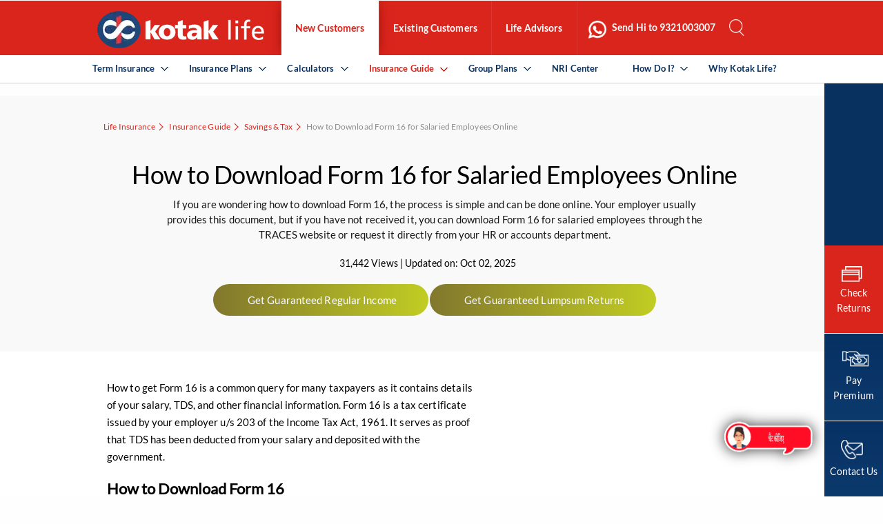

--- FILE ---
content_type: text/html; charset=UTF-8
request_url: https://www.kotaklife.com/insurance-guide/savingstax/how-to-get-form-16
body_size: 45455
content:
<!DOCTYPE HTML>

<html lang="en">
<head>
<meta charset="UTF-8">

<meta name="viewport" content="width=device-width, initial-scale=1" />


<script>
dataLayer = [];
</script>
 <script>
 
window.dataLayer = window.dataLayer || [];

var tvc_uuid = localStorage.getItem('__tvc_uuid'); // get uuid safely

if (tvc_uuid) {
    window.dataLayer.push({
        event: 'tvc_kb_uuid',
        __tvc_uuid: tvc_uuid
    });
}

</script>

<!-- Google Tag Manager -->
<script>

	(function(w,d,s,l,i){w[l]=w[l]||[];w[l].push({'gtm.start':
new Date().getTime(),event:'gtm.js'});var f=d.getElementsByTagName(s)[0],
j=d.createElement(s),dl=l!='dataLayer'?'&l='+l:'';j.async=true;j.src=
'https://www.googletagmanager.com/gtm.js?id='+i+dl;f.parentNode.insertBefore(j,f);
})(window,document,'script','dataLayer','GTM-P27CG8V');
</script>
<!-- End Google Tag Manager -->


<link rel="preconnect" href="https://code.jquery.com">
<link rel="preload" href="https://code.jquery.com/jquery-3.7.1.min.js" as="script">
<!--<script>

window.addEventListener("DOMContentLoaded", function () {

    var __tvc_uuid_expiry_ms = parseInt(localStorage.getItem('__tvc_uuid_expiry_ms'))
        || 1630434600000;

    if (__tvc_uuid_expiry_ms <= (new Date()).getTime() ||
        localStorage.getItem('__tvc_uuid') == null) {

        function receiveMessage(evt) {
            if (evt.origin === 'https://apply.kotak.com/') {

                if (evt.data && evt.data.__tvc_uuid) {

                    var __tvc_uuid = evt.data.__tvc_uuid;
                    localStorage.setItem('__tvc_uuid', __tvc_uuid);

                    var isValid = /^[0-9A-F]{8}-[0-9A-F]{4}-4[0-9A-F]{3}-[89AB][0-9A-F]{3}-[0-9A-F]{12}-[0-9]+$/i
                        .test(__tvc_uuid);

                    if (isValid) {
                        localStorage.setItem('__tvc_uuid_expiry_ms', evt.data.__tvc_uuid_expiry_ms);
                    }

                    if (evt.data.reset === true && evt.data.__tvc_uuid_reset_script_path) {
                        let reset_tvc_uuid_element = document.createElement("script");
                        reset_tvc_uuid_element.src = evt.data.__tvc_uuid_reset_script_path;
                        document.head.appendChild(reset_tvc_uuid_element);
                    }
                }
            }
        }

        window.addEventListener('message', receiveMessage, false);

        // Now iframe will exist
        var iframe = document.getElementById('__tvc_uuid_frame');
        if (iframe) {
            iframe.src = 'https://apply.kotak.com/crossell/cdomain/centralScript.htm';
        } else {
            console.error("ERROR: Missing iframe with id='__tvc_uuid_frame'");
        }
    }
});

</script>-->
   <script>
       var __tvc_uuid_expiry_ms = parseInt(localStorage.getItem('__tvc_uuid_expiry_ms'))
           || 1630434600000; 
       if (__tvc_uuid_expiry_ms <= (new Date()).getTime() ||
           localStorage.getItem('__tvc_uuid') == null) {
           function receiveMessage(evt) {
               if (evt.origin === 'https://apply.kotak.com/') {
                   if (evt.data && evt.data.__tvc_uuid) {
                       var __tvc_uuid = evt.data.__tvc_uuid;
                       localStorage.setItem('__tvc_uuid', __tvc_uuid);
                       var isValid =
                           /^[0-9A-F]{8}-[0-9A-F]{4}-4[0-9A-F]{3}-[89AB][0-9A-F]{3}-[0-9A-F]{12}-[0-9]+$/i
                               .test(__tvc_uuid);
                       if (isValid) {
                           localStorage.setItem('__tvc_uuid_expiry_ms',
                               evt.data.__tvc_uuid_expiry_ms);
                       }
                       if (evt.data.reset === true &&
                           evt.data.__tvc_uuid_reset_script_path) {
                           let reset_tvc_uuid_element =
                               document.createElement("script");
                           reset_tvc_uuid_element.setAttribute("src",
                               (evt.data.__tvc_uuid_reset_script_path));
                           document.head.appendChild(reset_tvc_uuid_element);
                       }
                   }
               }
           }
           window.addEventListener('message', receiveMessage, false);
           document.getElementById('__tvc_uuid_frame').src =
               'https://apply.kotak.com/crossell/cdomain/centralScript.htm';
       }
   </script>
   



<script>

var nv=nv||function(){(window.nv.q=window.nv.q||[]).push(arguments)};nv.l=new Date;var notify_visitors=notify_visitors||function(){var t={initialize:!1,ab_overlay:!1,async:!0,on_load:!1,auth:{bid_e:"08DD26F697E6AA46F8057CEE12F8B0D9",bid:"9163",t:"420"}};return t.data={bid_e:t.auth.bid_e,bid:t.auth.bid,t:t.auth.t,iFrame:window!==window.parent,trafficSource:document.referrer,link_referrer:document.referrer,pageUrl:document.location,path:location.pathname,domain:location.origin,gmOffset:60*(new Date).getTimezoneOffset()*-1,screenWidth:screen.width,screenHeight:screen.height,isPwa:window.matchMedia&&window.matchMedia("(display-mode: standalone)").matches?1:0},t.options=function(e){if(t._option={ab_overlay:!1,async:!0,on_load:!1,cookie_domain:null},e&&"object"==typeof e)for(var n in t._option)void 0!==e[n]&&(t[n]=e[n]);else console.log("Not a valid option")},t.tokens=function(e){t.data.tokens=e&&"object"==typeof e?JSON.stringify(e):""},t.ruleData=function(e){t.data.ruleData=e&&"object"==typeof e?JSON.stringify(e):""},t.cookies=function(e){t.data.cookies=e&&(Array.isArray(e)||"all"===e)?e:[]},t.getParams=function(e){var url=window.location.href.toLowerCase(),e=e.replace(/[\[\]]/g,"\\$&").toLowerCase();var t=new RegExp("[?&]"+e+"(=([^&#]*)|&|#|$)").exec(url);return t&&t[2]?decodeURIComponent(t[2].replace(/\+/g," ")):""},t.init=function(){if("complete"!=document.readyState&&t.on_load){if(window.addEventListener)window.addEventListener("load",t._init);else if(window.attachEvent)return window.attachEvent("onload",t._init)}else t._init()},t._init=function(){if(t.auth&&!t.initialize&&(t.data.storage=t.browserStorage(),t.data.cookieData=t.filterCookies(t.data.cookies),t.cookie_domain&&(t.data.cookieDomain=t.cookie_domain),t.js_callback="nv_json1",!t.data.iFrame&&"noapi"!==t.getParams("nvcheck"))){var n="?";if(t.ab_overlay){var o=document.createElement("style"),i="body{opacity:0 !important;filter:alpha(opacity=0) !important;background:none !important;}",a=document.getElementsByTagName("head")[0];o.setAttribute("id","_nv_hm_hidden_element"),o.setAttribute("type","text/css"),o.styleSheet?o.styleSheet.cssText=i:o.appendChild(document.createTextNode(i)),a.appendChild(o),setTimeout(function(){var t=this.document.getElementById("_nv_hm_hidden_element");if(t)try{t.parentNode.removeChild(e)}catch(e){t.remove()}},2e3)}for(var r in t.data)t.data.hasOwnProperty(r)&&(n+=encodeURIComponent(r)+"="+encodeURIComponent(t.data[r])+"&");t.load("https://ext-api.notifyvisitors.com/ext/v1/settings"+n),t.initialize=!0}},t.browserStorage=function(){var e={session:t.storage("sessionStorage"),local:t.storage("localStorage")};return JSON.stringify(e)},t.storage=function(e){var t={};return window[e]&&window[e].length>0&&Object.keys(window[e]).forEach(function(n){-1!==n.indexOf("_nv_")&&(t[n]=window[e][n])}),t},t.filterCookies=function(e){e=e||[];var t=[];if(document&&document.cookie){var n=document.cookie.split(";");"all"===e&&(t=n),Array.isArray(e)&&n&&n.length>0&&(t=n.filter(function(t){var n=t.trim().split("=")[0];return-1!==e.indexOf(n)||0===n.indexOf("_nv_")}))}return t.join(";")},t.load=function(e){var n=document,o=n.createElement("script");o.type="text/javascript",o.async=t.async,o.src=e,n.body?n.body.appendChild(o):n.head.appendChild(o)},t}();    notify_visitors.options({      ab_overlay: false,    on_load: false   });notify_visitors.init();

</script>       
<script>(function(w,d,t,r,u){var f,n,i;w[u]=w[u]||[],f=function(){var o={ti:"23006824"};o.q=w[u],w[u]=new UET(o),w[u].push("pageLoad")},n=d.createElement(t),n.src=r,n.async=1,n.onload=n.onreadystatechange=function(){var s=this.readyState;s&&s!=="loaded"&&s!=="complete"||(f(),n.onload=n.onreadystatechange=null)},i=d.getElementsByTagName(t)[0],i.parentNode.insertBefore(n,i)})(window,document,"script","//bat.bing.com/bat.js","uetq");</script>
  <META  HTTP-EQUIV="Pragma" CONTENT="no-cache">
<META HTTP-EQUIV="Expires" CONTENT="-1">
<!-- Meta Configuration Start Here -->
	
<meta name="description" content="Form 16 is a certificate issued by employers to salaried individuals after deducting taxes from their salaries. Discover how to download Form 16 online for employees." />
<title>How to Download Form 16 for Salaried Employees</title>
	
	<link rel="canonical" href="https://www.kotaklife.com/insurance-guide/savingstax/how-to-get-form-16" />
<!-- Meta Configuration End Here -->
 
<meta property="og:title" content="How to Download Form 16 for Salaried Employees"/>
<meta property="og:description" content="Form 16 is a certificate issued by employers to salaried individuals after deducting taxes from their salaries. Discover how to download Form 16 online for employees."/>

<meta property="og:type" content="website"/>
<meta property="og:site_name" content="Kotak Life"/>
<!--<meta property="og:image" content=""/>-->
<meta property="og:image" content="assets/images/uploads/insurance-guides/articles/tax-planning21.jpg"/>

<meta property="og:url" content="https://www.kotaklife.com/insurance-guide/savingstax/how-to-get-form-16"/>

<meta property="twitter:title" content="How to Download Form 16 for Salaried Employees"/>
<meta property="twitter:description" content="Form 16 is a certificate issued by employers to salaried individuals after deducting taxes from their salaries. Discover how to download Form 16 online for employees."/>
<meta property="twitter:card" content="summary"/>
<!--<meta property="twitter:image" content=""/>-->
<meta property="twitter:image" content="assets/images/uploads/insurance-guides/articles/tax-planning21.jpg"/>

<meta property='fb:app_id' content="1940090586308141" />
<meta http-equiv="Content-Type" content="text/html; charset=utf-8" />
<meta http-equiv="Content-Encoding" content="gzip"/>


<link rel="preconnect" href="https://stackpath.bootstrapcdn.com"/>

<link rel="preconnect" href="https://cdnjs.cloudflare.com"/>

<link rel="preconnect" href="https://www.googletagmanager.com"/>

<link rel="preconnect" href="https://ext-api.notifyvisitors.com">



<link rel="preconnect" href="https://fonts.googleapis.com" crossorigin>


<script src="https://code.jquery.com/jquery-3.7.1.min.js"></script>
 <link rel="alternate" media="only screen and (max-width: 640px)" href="https://www.kotaklife.com/">
 
<!--<meta name="robots" content="noarchive">-->
  <style>
    .custom-icon {
      position: fixed;
      right: 0;
      bottom: 0;
      padding-right: 8%;
	  padding-bottom: 40px;
      <!--width: 60px;-->
      cursor: pointer;
    }
  </style>
<link id="fav" rel="shortcut icon" href="assets/images/favicon.png" />
<base href="https://www.kotaklife.com/"/>
<link rel="stylesheet" href="assets/css/milligram_custom.css" as="style"/>
<!--<link rel="preload" href="assets/css-home/reset.css" as="style"/>-->
<link rel="preload" href="https://cdnjs.cloudflare.com/ajax/libs/jScrollPane/2.0.20/style/jquery.jscrollpane.min.css"   as="style" onload="this.onload=null;this.rel='stylesheet'" type="text/css" />
        <noscript>
        <link href="https://cdnjs.cloudflare.com/ajax/libs/jScrollPane/2.0.20/style/jquery.jscrollpane.min.css" rel="stylesheet"/>
    </noscript>
       
   
            <link rel="preload" href="https://cdnjs.cloudflare.com/ajax/libs/jqueryui/1.14.1/themes/base/jquery-ui.min.css"   as="style" onload="this.onload=null;this.rel='stylesheet'" type="text/css" />
        <noscript>
        <link href="https://cdnjs.cloudflare.com/ajax/libs/jqueryui/1.14.1/themes/base/jquery-ui.min.css" rel="stylesheet"/>
    </noscript>
       
   
            <link rel="preload" href="https://cdnjs.cloudflare.com/ajax/libs/fancybox/3.2.5/jquery.fancybox.min.css"   as="style" onload="this.onload=null;this.rel='stylesheet'" type="text/css" />
        <noscript>
        <link href="https://cdnjs.cloudflare.com/ajax/libs/fancybox/3.2.5/jquery.fancybox.min.css" rel="stylesheet"/>
    </noscript>
       
   
            <link rel="preload" href="https://cdn.jsdelivr.net/npm/slick-carousel@1.8.1/slick/slick.min.css"   as="style" onload="this.onload=null;this.rel='stylesheet'" type="text/css" />
        <noscript>
        <link href="https://cdn.jsdelivr.net/npm/slick-carousel@1.8.1/slick/slick.min.css" rel="stylesheet"/>
    </noscript>
       
   
            <link rel="preload" href="assets/css/style.css"   as="style" onload="this.onload=null;this.rel='stylesheet'" type="text/css" />
        <noscript>
        <link href="assets/css/style.css" rel="stylesheet"/>
    </noscript>
       
   
            <link rel="preload" href="assets/css/media.css"   as="style" onload="this.onload=null;this.rel='stylesheet'" type="text/css" />
        <noscript>
        <link href="assets/css/media.css" rel="stylesheet"/>
    </noscript>
       
   
            <!--[if IE 8]> 
<link href="assets/css/IE8.css" rel="stylesheet" type="text/css" />
<![endif]-->
<script>
document.createElement('header');
document.createElement('nav');
document.createElement('section');
document.createElement('article');
document.createElement('aside');
document.createElement('footer');
</script>
 
        <script type="application/ld+json">

 
</script>
   <!-- <script src='//cdnt.netcoresmartech.com/smartechclient.js'></script>
<script>smartech('create','ADGMOT35CHFLVDHBJNIG50K96AJCF13KHOR2VLE8SMI05KBMC6GG','tin');
smartech('register', '36f581d81527588f40d0fef16a0e6df8');
smartech('identify','');
smartech('dispatch',1,{});
</script> -->
<script type= "text/javascript"> 




var a = document.createElement("script");
a.type = "text/javascript";
a.async = !0;
  //a.src = "//cdn25.lemnisk.co/ssp/st/6494.js";
	//a.src = "//cdn25.lemnisk.co/ssp/st/6238.js";			
	var b = document.getElementsByTagName("script")[0];
b.parentNode.insertBefore(a, b);
</script>

</head>

<body  class="">
<script>
		let page_name= "Kotak Life Insurance";
		 console.log("PageName"+page_name);
		lmSMTObj.page({
		        "pageProps": {
		            "name": page_name
		        }
		    },
		    function () {}
		);
		 </script>
<!-- Google Tag Manager (script) -->
<noscript><iframe src="https://www.googletagmanager.com/ns.html?id=GTM-P27CG8V" title="google-tag-magager" height="0" width="0" style="display:none;visibility:hidden"></iframe></noscript>
<!-- End Google Tag Manager (script) -->
<iframe  title="iframe section" width="1" height="1" id="__tvc_uuid_frame"></iframe>
﻿<style>
.new-select{font-size:28px !important; text-align:left !important; font-weight:600 !important; color:#ed3237 !important; margin-bottom:3rem; border-bottom:1px dashed #707070 !important; padding-bottom: 1rem; letter-spacing:0.3px; }
.custom-icon{z-index:1 !important;bottom:47px !important;}
  .dd-none{display:none}.dd-block{display:block!important}@media screen and (max-width:1024px){.only-mob{display:block!important}.only-desktop{display:none!important}.only-mob{height:calc(100vh - 66px);background:#fff;overflow-y:scroll;width:100%;display:block;background:#fff}}.accordion-section-title{width:100%;padding:15px}.accordion-section-title.active{background-color:#fff}.accordion-section-title{margin:0;background:#dfdfe0;border-bottom:1px solid #fff;color:#08315f;font-size:13px;float:left;font-family:Lato-Bold;padding:20px 0;font-weight:300;letter-spacing:.01em;line-height:1;padding:15px 14px;transition:all linear .5s;text-decoration:none}.accordion-section:last-child .accordion-section-title{border-bottom:none}.accordion-section-content{padding:15px;display:none}.accordion-section-title{position:relative!important}.accordion-section-title a{color:#08315f}.accordion-section-title a:hover{color:#da251c}.accordion-section-title:before{width:10px;height:1px;background:#08315f;content:'';display:block;position:absolute;right:19px;top:57%;-webkit-transform:rotate(-48deg);-webkit-transition:all ease .5s}.accordion-section-title:after{width:10px;height:1px;background:#08315f;content:'';display:block;position:absolute;right:25px;top:57%;-webkit-transform:rotate(50deg);-webkit-transition:all ease .5s}.accordion-section-title.active:before{width:10px;height:1px;background:#08315f;content:'';display:block;position:absolute;right:19px;top:57%;-webkit-transform:rotate(50deg);-webkit-transition:all ease .5s}.accordion-section-title.active:after{width:10px;height:1px;background:#08315f;content:'';display:block;position:absolute;right:25px;top:57%;-webkit-transform:rotate(130deg);-webkit-transition:all ease .5s}.accordion-section-title:hover{color:#da251c}.accordion:before{display:none}.accordion:after{display:none}.why-anc-menu a{color:#5e6061;font-size:1.4em;font-family:Lato-Bold;font-weight:400;margin:0;float:left;width:100%;padding:10px 0;border-top:1px solid #dfdfe0}.why-anc-menu a:hover{color:#da251c}.why-anc-menu img{display:none}.term-acc:hover{background-color:#fff}.term-acc:after{display:none}.term-acc:before{display:none}.custom-icon{padding-bottom:0!important;padding-right:0!important;filter:drop-shadow(0 0 10px #333);right:30px;bottom:65px;cursor:pointer}.btn-life{padding:0 30px!important;background:#da251c!important;font-size:1.4em!important;text-transform:uppercase!important;border-radius:30px!important;border:none!important;display:table!important;color:#fff!important;letter-spacing:1px!important;transition:all ease .5s;-webkit-transition:all ease .5s;-moz-transition:all ease .5s;-o-transition:all ease .5s;line-height:50px!important;height:50px!important}.btn-life:hover{background:#fc453c!important}btn-life{padding:0 30px!important;background:#da251c!important;font-size:1.4em!important;text-transform:uppercase!important;border-radius:30px!important;border:none!important;display:table!important;color:#fff!important;letter-spacing:1px!important;transition:all ease .5s;-webkit-transition:all ease .5s;-moz-transition:all ease .5s;-o-transition:all ease .5s;line-height:50px!important;height:50px!important}.btn-life:hover{background:#fc453c!important}.rhsFixed_nav-new{bottom:-22px}ul.fixedUL-new li{height:0!important}.tv-pad{position:absolute;right:10px;top:2px}.tv-pad-mobile{position:absolute;right:14px;bottom:20%;left:44%}.tv-pad-footer{position:absolute;right:36%;top:58%;transform:translate(-50%,-50%)}.dd-block{display:block!important}.dis-none{display:none}.rem-buy-cal a.link{padding:12px 20px;text-transform:uppercase;color:#da251c;font-size:12px;border:1px solid #da251c;border-radius:50px;margin:0 10px 0 0;text-align:center;height:50px;line-height:revert}.cross-red{border:1px solid #da2516;border-radius:100%;padding:5px}.rem-buy-cal{padding:10px 15px 65px 15px;-webkit-transition:all ease .5s}.btn-link{padding:12px 15px;color:#08315f!important;font-size:13px;text-decoration:none!important;font-weight:600;background:#dfdfe0;border-bottom:1px solid #fff;display:block;width:100%}.acc-cal-bef::before{display:none!important}.acc-cal-bef::after{display:none!important}.now{color:#5e6061;padding:15px 0;font-weight:400;font-size:15px;opacity:.7;border-bottom:1px solid #ccc}.buy-text{color:#5e6061;font-weight:400;font-size:22px;padding-top:220px}.kotak-e{color:#5e6061;font-size:17px;font-weight:400;padding-left:10px;margin-top:15px}.plan-pure{color:#5e6061;font-size:15px;font-weight:400;margin:15px 0;padding-left:10px}.kotak-plan{margin:20px 0}@media screen and (min-width:767px){.rhsBoxDetailWrap{height:0;top:98%}.rhsBoxDetailWrap{width:98%;right:-1400px}.rhsBoxDetails{background:#ffff;height:390px!important;bottom:0px}.rhsBoxDetailWrap.activate .rhsboxWrap{left:0;width:100%}}.rhsBoxDetailWrap.activate .rhsboxWrap{display:block!important;overflow-x:hidden;left:0;width:100%;overflow-y:hidden}@media (max-width:767px){.rhsboxWrap{padding-top:30px!important}}
.life_join_us .rhsBoxDetails{background:none;}
.life_join_us .jspPane{left: 0 !important;}
</style>
<style>
.tooltip-login {position: relative;display: inline-block;border-bottom: 1px dotted black;}.tooltip-login .tooltiptext-login {visibility: hidden;width: 180px;background-color: black;color: #fff;text-align: center;border-radius: 6px;padding: 5px 0;position: absolute;z-index: 1;right:80px}.tooltip-login:hover .tooltiptext-login {visibility: visible;}
		  @media only screen and (max-width: 480px){
			
			  .accordion-section-titlee:after, .accordion-section-titlee:before, .accordion-section-titlee.active:after, .accordion-section-titlee.active:before{display: none}
  .stickymobilenone{display:none !important}
  
} 
  @media only screen and (max-width: 1024px) {
    ul.fixedUL li {width: 100% !important;}}

ul.second_navUL > li.thirdLevel:last-child .linkAcrd a:after,
    ul.second_navUL > li.thirdLevel:last-child > .arrownone:after {
        content: none !important;
    }
	 @media only screen and (max-width: 480px) {
	.fixedUL{
		padding-left:0 !important;
		margin-bottom:0 !important;
	}
	
	
	 }
	 .bottom-btn {
        position: fixed;
        bottom: 0px;
        left: 50%;
        transform: translateX(-50%);
        width: 100%;
        background-color: #e60000;
        color: #fff;
        border: none;
        padding: 14px;
        font-size: 18px;
        border-radius: 8px;
        cursor: pointer;
        text-align: center;
        z-index: 9999;
    }

    .bottom-btn:hover {
        background-color: #cc0000;
    }

    /* Popup overlay */
    .popup-overlay {
        display: none;
        position: fixed;
        left: 0;
        top: 0;
        width: 100%;
        height: 100%;
        background-color: rgba(0, 0, 0, 0.4);
		z-index: 2;
    }

    /* Popup box */
    .popup-box {
        position: fixed;
        bottom: 48px;
        /* sits above button */
        left: 0;
        width: 100%;
        max-height: 100vh;
        /* limit height to 70% of screen */
        background: #fff;
        border-radius: 16px 16px 0 0;
        box-sizing: border-box;
        overflow-y: auto;
        /* make popup scrollable */
        animation: slideUp 0.3s ease;

        padding: 20px;
        top: 65px;
    }

    .rhsFixed_nav {
        z-index: 2000;
    }

    @keyframes slideUp {
        from {
            transform: translateY(100%);
        }

        to {
            transform: translateY(0);
        }
    }

    /* Close icon */
    .close-btn {
        position: absolute;
        top: 12px;
        right: 16px;
        width: 24px;
        height: 24px;
        cursor: pointer;
    }

    .close-btn img {
        width: 100%;
        height: auto;
    }

    .close-btn {
        margin-top: 10px;
    }

    /* Example content */
    .popup-content {
        margin-top: 40px;
    }

    /* Prevent body scroll when popup open */
    body.no-scroll {
        overflow: hidden;
    }
	.ga_trackkk:after{display: none;}

    @media only screen and (min-width: 768px) {
        .popup-box {
            margin-top: 70px;
            height: 375px;
            left: 15px;
            border-radius: 16px;
			bottom: 40px;
			top: auto;
        }

        .close-btn {
            right: 100px;
        }
		
		
    }
	.accordion-section-contentt{display: block !important}
	.why-anc-menu-term{padding: 0 !important;}
	.why-anc-menu-term a{border-top: none !important;font-family: Lato-Regular !important;font-size: 1.3em;}
	.why-anc-menu-term .menu-buy{font-size: 9px !important;}
		</style>
<header>
<div class="midWrapper">
  <div class="logoW">
    <div class="vCenterWrap"> <a aria-label="Kotak Life Homepage" href="https://www.kotaklife.com/"  class="logo" onClick="dataLayer.push({'event':'event top nav logo', 'category':'top nav', 'action':'logo click','label':'https://www.kotaklife.com/insurance-guide/savingstax/how-to-get-form-16'});">
	<!--img  src="assets/images/kotak-logo.png" alt="Kotak Life Insurance - Logo" title="Kotak Life Insurance - Logo"-->
	<span class="header-logo"> </span>
	</a> </div>
  </div>
  <div class="navWrap">
    <nav>
      <div class="topNavMenu">
        <div class="vCenterWrap"> <a href="switch-customer" class="switchCust" aria-label="Switch customer type on Kotak Life">Switch customer type</a><a href="javascript:void(0);" class="closeMenu" aria-label="Close menu on Kotak Life">Close menu</a></div>
      </div>
		  <div class="only-mob dd-none">
                      <div class="accordion">
                        <div class="accorfion-section">
                         
                        <div class="accordion-section-title" href="#accordion-4">
                                <a data-customer-type="new_customer" class="customer-type" href="insurance-plans" aria-label="Kotak Life Insurance Plans">Insurance Plans</a>
                            </div>
							                            <div id="accordion-4" class="accordion-section-content">
                                <ul class="third_navUL third_navUL3">
                                    <li>
                                        <a itemprop="url" href="term-insurance" data-customer-type="new_customer" class="customer-type" aria-label="Kotak Life Term Insurance Plans"><span itemprop="name">Term Insurance Plans</span></a>
                                        <ul class="third_navUL_subnav">
										<li><a itemprop="url" onclick="productClick(this)" data-tag="kotak-e-term" href="term-insurance/kotak-gen2gen-protect" data-customer-type="new_customer" class="customer-type" aria-label="Kotak Gen2Gen Protect Plan"><span itemprop="name">Kotak Gen2Gen Protect</span></a>
															 <a aria-label="Buy Kotak Gen2Gen Protect Insurance Plan" href="https://www.kotaklife.com/life-insurance-plans/#/buy-kotak-gen2gen-protect?utm_source=g2g_organic&utm_medium=website&utm_campaign=top_menu&utm_term=insurance-guide/savingstax/how-to-get-form-16" class="menu-buy">Buy Online</a>
</li>
                                             <li><a itemprop="url" onclick="productClick(this)" data-tag="kotak-e-term" href="term-insurance/kotak-e-term" data-customer-type="new_customer" class="customer-type" aria-label="Kotak e-Term Plan"><span itemprop="name">Kotak e-Term</span></a>
					 <a href="https://www.kotaklife.com/life-insurance-plans/#/buy-kotak-eterm?utm_source=organic&utm_medium=website&utm_campaign=top_menu&utm_term=insurance-guide/savingstax/how-to-get-form-16" class="menu-buy" aria-label="Buy Kotak Life E-Term Insurance Plan">Get a FREE Quote</a>
					</li>
					<li><a aria-label="Kotak Gen2Gen Protect Plan" itemprop="url" onclick="productClick(this)" data-tag="kotak-e-term-plan-online" href="term-insurance/kotak-signature-term-plan" data-customer-type="new_customer" class="customer-type"><span itemprop="name">Kotak Signature Term Plan</span></a> 
														<a href="https://www.kotaklife.com/life-insurance-plans/#/buy-kotak-eterm?utm_source=kstp_organic&utm_medium=website&utm_campaign=topmenu&utm_term=insurance-guide/savingstax/how-to-get-form-16" class="menu-buy" aria-label="Buy Kotak Gen2Gen Protect Insurance Plan">Buy Online</a>
													</li>
					<!-- <li><a itemprop="url" onclick="productClick(this)" data-tag="kotak-e-term-plan-online" href="term-insurance/kotak-protect-india" data-customer-type="new_customer" class="customer-type"><span itemprop="name">Kotak Protect India</span>-->
                                  					<!-- <li><a itemprop="url" onclick="productClick(this)" data-tag="kotak-saral-jeevan-bima" href="term-insurance/kotak-saral-jeevan-bima" data-customer-type="new_customer" class="customer-type"><span itemprop="name">Kotak Saral Jeevan Bima</span>-->
													<li><a itemprop="url" href="https://www.kotaklife.com/term-insurance/kotak-term-plan" aria-label="Kotak Life Term Plan"><span itemprop="name">Kotak Term Plan </span></a></li>
													<li><a itemprop="url" href="https://www.kotaklife.com/term-insurance/kotak-value-protect" aria-label="Kotak Saral Jeevan Bima Plan"><span itemprop="name">Kotak Value Protect</span></a></li>
													

    
									  <!--<li><a  itemprop="url"  href="insurance-plans/retirement-plans/kotak-lifetime-income-plan"  class=""><span itemprop="name">Kotak Lifetime Income plan</span> </a></li> -->
                                        </ul>
                                        <a aria-label="View all Term Insurance Plans on Kotak Life" itemprop="url" href="term-insurance#terminsuranceplans" data-customer-type="new_customer" class="customer-type viewAll" ><span itemprop="name">View all Term Insurance Plans</span></a>
                                    </li>



                                    <li>
                                        <a aria-label="Kotak Life ULIP Plans" itemprop="url" href="ulip-plans" data-customer-type="new_customer" class="customer-type" aria-label="kotak-life"><span itemprop="name">ULIP Plans</span></a>
                                        <ul class="third_navUL_subnav">
										 <li><a aria-label="kotak-life" itemprop="url" href="ulip-plans/kotak-e-invest-plus" class=""><span itemprop="name">Kotak e-Invest Plus</span> </a>
										 <a aria-label="Invest in Kotak Life ULIP Plan"  href="https://www.kotaklife.com/life-insurance-plans/#/buy-e-invest-ulip-plan-online?utm_source=ulip_organic&utm_medium=website&utm_campaign=top_menu&utm_term=insurance-guide/savingstax/how-to-get-form-16" class="menu-buy">Calculate Returns</a>
					
                                            </li>
                                           
                                            <li><a aria-label="Kotak T.U.L.I.P Plan" itemprop="url" href="ulip-plans/kotak-tulip" class=""><span itemprop="name">Kotak T.U.L.I.P</span> </a>
											
					<a aria-label="Buy Kotak Assured Savings Plan"  href="https://www.kotaklife.com/life-insurance-plans/#/buy-kotak-tulip/landing?utm_source=tulip_organic&utm_medium=website&utm_campaign=top_menu&utm_term=insurance-guide/savingstax/how-to-get-form-16" class="menu-buy">Buy Online</a>
                                            </li>
											 <!--<li><a itemprop="url" href="ulip-plans/kotak-e-invest" data-customer-type="new_customer" class="customer-type" aria-label="Kotak e-Invest Plan"><span itemprop="name">Kotak e-Invest</span></a>
                                            </li>-->
											

                                        </ul>
                                        <a aria-label="View all ULIP Plans on Kotak Life" itemprop="url" data-action="insurance plans" data-event="event sub menu items" data-label="click|View all Ulip Plans" href="ulip-plans#ulipplans" data-customer-type="new_customer" class="customer-type viewAll ga_track" ><span itemprop="name">View all ULIP Plans</span></a>

                                    </li>


                                    <li>
                                        <a aria-label="Kotak Life Savings Plans" itemprop="url" data-action="insurance plans" data-event="event sub menu items" data-label="click|Savings Plans" href="savings-plan" data-customer-type="new_customer" class="customer-type ga_track "><span itemprop="name">Savings Plans</span></a>
                                        <ul class="third_navUL_subnav">


                                           <!-- <li><a itemprop="url" href="savings-plan/kotak-guaranteed-savings-plan-online" data-customer-type="new_customer" class="customer-type"><span itemprop="name">Kotak Guaranteed Savings Plan</span> </a> 
					<a href="buy-kotak-guaranteed-savings-plan-online/#/landing?utm_source=gsp_organic&utm_medium=website&utm_campaign=top_menu" class="menu-buy">Buy Online</a>
                                            <li><a itemprop="url" href="https://www.kotaklife.com/savings-plan/kotak-get-assured-income-now" class="customer-type ga_track"><span itemprop="name">Kotak Get Assured Income Now</span></a></li>-->
											<li><a aria-label="Kotak Assured Savings Plan" data-customer-type="new_customer" class="customer-type" href="savings-plan/kotak-assured-savings-plan" class="arrow">Kotak Assured Savings Plan</a>
						<a aria-label="Buy Kotak Assured Savings Plan" href="life-insurance-plans/#/buy-kotak-assured-savings-plan-online/landing?utm_source=kasp_organic&utm_medium=website&utm_campaign=top_menu&utm_term=insurance-guide/savingstax/how-to-get-form-16" class="menu-buy online-dnone">Buy Online</a>
                        </li>
                        <li><a aria-label="kotak-life" itemprop="url" href="savings-plan/kotak-guaranteed-fortune-builder" data-customer-type="new_customer" class="customer-type"><span itemprop="name">Kotak Guaranteed Fortune Builder</span> </a>
						<a aria-label="Invest in Kotak Guaranteed Fortune Builder Plan" href="https://www.kotaklife.com/life-insurance-plans/#/buy-kotak-guaranteed-fortune-builder?utm_source=kgfb_organic&utm_medium=website&utm_campaign=top_menu&utm_term=insurance-guide/savingstax/how-to-get-form-16" class="menu-buy">Buy Online</a>

                                        </ul>
                                        <a aria-label="View all Savings Plans on Kotak Life" itemprop="url" data-action="insurance plans" data-event="event sub menu items" data-label="click|View all Savings Plans" href="savings-plan#savingsplans" data-customer-type="new_customer" class="customer-type viewAll ga_track"><span itemprop="name">View all Savings Plans</span></a>
                                    </li>



                                  <!--  <li>
                                        <a data-customer-type="new_customer" class="customer-type" itemprop="url"  target="_blank"><span itemprop="name">Guaranteed Wealth Builder Plans</span> </a>
                                        <ul class="third_navUL_subnav">
                                            <li><a data-customer-type="new_customer" class="customer-type" href="savings-plan/kotak-assured-savings-plan" class="arrow">Kotak Assured Savings Plan</a>
						<a href="life-insurance-plans/#/buy-kotak-assured-savings-plan-online/landing?utm_source=kasp_organic&utm_medium=website&utm_campaign=top_menu" class="menu-buy online-dnone">Buy Online</a>
                                            </li>
                                            <li><a itemprop="url" href="savings-plan/kotak-guaranteed-fortune-builder" data-customer-type="new_customer" class="customer-type"><span itemprop="name">Kotak Guaranteed Fortune Builder</span> </a>
					<a href="https://www.kotaklife.com/life-insurance-plans/#/buy-kotak-guaranteed-fortune-builder?utm_source=kgfb_organic&utm_medium=website&utm_campaign=top_menu" class="menu-buy">Buy Online</a>

                                        </ul>
                                        <a itemprop="url" data-action="insurance plans" data-event="event sub menu items" data-label="click|View all Savings Plans" href="guaranteed-wealth-builder/" data-customer-type="new_customer" class="customer-type viewAll ga_track"><span itemprop="name">View all Guaranteed Wealth Builder Plans</span></a>

                                    </li>-->



                                    <li>
                                        <a aria-label="Kotak Life Retirement Plans" itemprop="url" href="retirement-and-pension-plans" data-customer-type="new_customer" class="customer-type"><span itemprop="name">Retirement Plans</span></a>
                                        <ul class="third_navUL_subnav">
                                         
                                            <li><a aria-label="Kotak Assured Pension Plan" itemprop="url" href="retirement-and-pension-plans/kotak-assured-pension" data-customer-type="new_customer" class="customer-type"><span itemprop="name">Kotak Assured Pension</span></a>
												<a aria-label="Buy Kotak Assured Pension" href="https://www.kotaklife.com/life-insurance-plans/#/buy-kotak-assured-pension?utm_source=kap_organic&utm_medium=website&utm_campaign=top_menu&utm_term=insurance-guide/savingstax/how-to-get-form-16" class="menu-buy">Buy Online</a>
                                            </li>
                                            <li><a itemprop="url" href="retirement-and-pension-plans/kotak-lifetime-income-plan" class="" aria-label="Kotak Lifetime Income Plan"><span itemprop="name">Kotak Lifetime Income Plan</span></a>
						
                                            </li>
											<li><a itemprop="url" href="retirement-and-pension-plans/kotak-confident-retirement-builder" class=""><span itemprop="name">Kotak Confident Retirement Builder </span></a>
													   <a href="https://www.kotaklife.com/life-insurance-plans/#/buy-kotak-confident-retirement-builder?utm_source=kcrb_organic&utm_medium=website&utm_campaign=top_menu&utm_term=insurance-guide/savingstax/how-to-get-form-16" class="menu-buy" onclick="datalayerfunction('click_interaction','new customer','online plans','top_nav','buy online','Kotak Assured Pension','insurance-plans/retirement-plans/kotak-assured-pension','kap_organic','website','top_menu','insurance_plans')" target="_blank">Invest Now</a></li>
                                        </ul>
                                        <a aria-label="View all Retirement Plans on Kotak Life" itemprop="url" data-action="insurance plans" data-event="event sub menu items" data-label="click|View all retirement plans" href="retirement-and-pension-plans#retirementandpensionplans" data-customer-type="new_customer" class="customer-type viewAll ga_track"><span itemprop="name">View all Retirement Plans</span></a>
                                    </li>
									<li>
                                                <a aria-label="Kotak Life Investment Plans" itemprop="url" href="https://www.kotaklife.com/investment-plans" class=" "><span itemprop="name">Investment Plans</span></a>
                                                <ul class="third_navUL_subnav">
                                                   
                                                  
                                                  
                                                </ul>
                                             
                                            </li>



                                    <li>
                                        <a aria-label="Kotak Life Health Plans" itemprop="url" href="insurance-plans/health-plans" data-customer-type="new_customer" class="customer-type"><span itemprop="name">Health Plans</span></a>
                                        <ul class="third_navUL_subnav">
                                            <li>
										  <!-- <a itemprop="url" href="insurance-plans/health-plans/kotak-health-shield" data-customer-type="new_customer" class="customer-type"><span itemprop="name">Kotak Health Shield</span></a>-->
                                                <!--<a  href="buy-health-insurance-online/#/landing?utm_source=organic&utm_medium=website&utm_campaign=top_menu&utm_content=insurance_plans" class="menu-buy">Buy Online</a>-->
                                            </li>
                                        </ul>
                                       <!-- <a itemprop="url" data-action="insurance plans" data-event="event sub menu items" data-label="click|View all retirement plans" href="insurance-plans/health-plans" data-customer-type="new_customer" class="customer-type viewAll ga_track"><span itemprop="name">View all Health Plans</span></a>-->
                                    </li>

                                    <li>
                                        <a aria-label="Kotak Life Rider Solutions" itemprop="url" href="insurance-plans/insurance-plan-riders" data-customer-type="new_customer" class="customer-type"><span itemprop="name">Our Rider Solutions</span> </a>
                                    </li>
                                    <li>
                                        <a aria-label="kotak-life" rel="nofollow" href="/kotakWebBI/" target="_blank"><span itemprop="name">Tools &amp; Calculators</span> </a>
                                        
                                    </li>



                                </ul>
                            </div>
                            <!--<a data-customer-type="new_customer" class="customer-type accordion-section-title term-acc" href="term-insurance">Term Insurance </a>-->
							<div class="accordion-section-title" href="#accordion-1t">
                            <a data-customer-type="new_customer" class="customer-type " href="term-insurance" aria-label="Kotak Life Term Insurance Plans">Term Insurance </a>
                            </div>
                            <div id="accordion-1t" class="accordion-section-content">
                                <ul class="why-anc-menu why-anc-menu-term third_navUL_subnav">
                                    <!--<li><a aria-label="Kotak Life Term Life Insurance Plan" itemprop="url" href="https://www.kotaklife.com/term-insurance" data-customer-type="new_customer" class="customer-type"><span>Term Life Insurance Plan</span></a></li>
                                    <li><a aria-label="1 Crore Term Insurance" itemprop="url" href="https://www.kotaklife.com/term-insurance/1-crore-term-insurance" data-customer-type="new_customer" class="customer-type"><span>1 Crore Term Insurance</span></a>
									<a aria-label="Buy Kotak Life E-Term Insurance Plan" class="menu-buy" href="https://www.kotaklife.com/life-insurance-plans/#/buy-kotak-eterm?utm_source=organic&utm_medium=website&utm_campaign=top_menu&utm_content=1_crore&utm_term=insurance-guide/savingstax/how-to-get-form-16">Check premium</a></li>
                                    <li><a aria-label="kotak-life" itemprop="url" href="https://www.kotaklife.com/term-insurance/2-crore-term-insurance" data-customer-type="new_customer" class="customer-type"><span>2 Crore Term Insurance</span></a>
									<a aria-label="Buy Kotak Life E-Term Insurance Plan" class="menu-buy" href="https://www.kotaklife.com/life-insurance-plans/#/buy-kotak-eterm?utm_source=organic&utm_medium=website&utm_campaign=top_menu&utm_content=2_crore&utm_term=insurance-guide/savingstax/how-to-get-form-16">Check premium</a></li>
                                    <li><a aria-label="Kotak Life Term Plan with Return of Premium" itemprop="url" href="https://www.kotaklife.com/term-insurance/term-plan-with-return-of-premium" data-customer-type="new_customer" class="customer-type"><span>Term Plan with Return of Premium</span></a></li>
                                    <li><a aria-label="Kotak Life Term Insurance Plans for NRI" itemprop="url" href="https://www.kotaklife.com/term-insurance/term-insurance-for-nri" data-customer-type="new_customer" class="customer-type"><span>Term Insurance for NRI</span></a></li>
                                    <li><a aria-label="Kotak Life Term Insurance Plans for Women" itemprop="url" href="https://www.kotaklife.com/term-insurance/term-insurance-for-women" data-customer-type="new_customer" class="customer-type"><span>Term Insurance for Women</span></a>
									<a aria-label="Buy Kotak Life E-Term Insurance Plan" class="menu-buy" href="https://www.kotaklife.com/life-insurance-plans/#/buy-kotak-eterm?utm_source=organic&utm_medium=website&utm_campaign=top_menu&utm_content=term_women&utm_term=insurance-guide/savingstax/how-to-get-form-16"> Buy Online</a></li>
                                    <li><a aria-label="Kotak Life Term Insurance Plans for Smokers" itemprop="url" href="https://www.kotaklife.com/term-insurance/term-insurance-for-smokers" data-customer-type="new_customer" class="customer-type"><span>Term Insurance for Smokers</span></a></li>
                                    <li><a aria-label="Kotak Life Term Insurance Plans for Housewife" itemprop="url" href="https://www.kotaklife.com/term-insurance/term-insurance-for-housewife" data-customer-type="new_customer" class="customer-type"><span>Term Insurance for Housewife</span></a></li>
                                   
                                    <li><a aria-label="Kotak Life Claim Settlement Ratio" itemprop="url" href="https://www.kotaklife.com/term-insurance/claim-settlement-ratio" data-customer-type="new_customer" class="customer-type"><span>Claim Settlement Ratio</span></a></li>
                                    <li><a  aria-label="Kotak Whole Life Insurance Plan" itemprop="url" href="https://www.kotaklife.com/term-insurance/whole-life-insurance" data-customer-type="new_customer" class="customer-type"><span>Whole Life Insurance</span></a></li>-->
									


									<li><a aria-label="Kotak Life Term Life Insurance Plan" itemprop="url" href="https://www.kotaklife.com/term-insurance" data-customer-type="new_customer" class="customer-type"><span>Term Life Insurance Plan</span></a>
											<a aria-label="Buy Kotak Life E-Term Insurance Plan" class="menu-buy" href="https://www.kotaklife.com/life-insurance-plans/#/buy-kotak-eterm?utm_source=organic&utm_medium=website&utm_campaign=top_menu&utm_content=term_insurance&utm_term=insurance-guide/savingstax/how-to-get-form-16">Get Quote</a>
											</li>
                                            <li><a aria-label="1 Crore Term Insurance" itemprop="url" href="https://www.kotaklife.com/term-insurance/1-crore-term-insurance" data-customer-type="new_customer" class="customer-type"><span>1 Crore Term Insurance</span></a>
											<a aria-label="Buy Kotak Life E-Term Insurance Plan" class="menu-buy" href="https://www.kotaklife.com/life-insurance-plans/#/buy-kotak-eterm?utm_source=organic&utm_medium=website&utm_campaign=top_menu&utm_content=1_crore&utm_term=insurance-guide/savingstax/how-to-get-form-16">Get a Free Quote</a>
											</li>
											 <li><a aria-label="1.5 Crore Term Insurance" itemprop="url" href="https://www.kotaklife.com/term-insurance/1-5-crore-term-insurance" data-customer-type="new_customer" class="customer-type"><span>1.5 Crore Term Insurance</span></a>
											 <a aria-label="Buy Kotak Life E-Term Insurance Plan" class="menu-buy" href="https://www.kotaklife.com/life-insurance-plans/#/buy-kotak-eterm?utm_source=organic&utm_medium=website&utm_campaign=top_menu&utm_content=1_5_crore&utm_term=insurance-guide/savingstax/how-to-get-form-16">Buy Online</a>
											 </li>
                                            <li><a aria-label="2 Crore Term Insurance" itemprop="url" href="https://www.kotaklife.com/term-insurance/2-crore-term-insurance" data-customer-type="new_customer" class="customer-type"><span>2 Crore Term Insurance</span></a>
											<a aria-label="Buy Kotak Life E-Term Insurance Plan" class="menu-buy" href="https://www.kotaklife.com/life-insurance-plans/#/buy-kotak-eterm?utm_source=organic&utm_medium=website&utm_campaign=top_menu&utm_content=2_crore&utm_term=insurance-guide/savingstax/how-to-get-form-16">Check Premium</a>
											</li>
											<!--<li><!--<a aria-label="kotak-life" itemprop="url" href="https://www.kotaklife.com/financial-tools-calculators/term-insurance-calculator" class=""><span itemprop="name">Term Insurance Calculator</span></a>-->
											<!--<a aria-label="Buy Kotak Life E-Term Insurance Plan" class="menu-buy" href="https://www.kotaklife.com/life-insurance-plans/#/buy-kotak-eterm?utm_source=organic&utm_medium=website&utm_campaign=top_menu&utm_content=term_insurance_calculator&utm_term=insurance-guide/savingstax/how-to-get-form-16">Calculate Premium</a>
											</li>-->
											
                                         
											<li><a aria-label="Kotak Life Term Insurance Plans for Women" itemprop="url" href="https://www.kotaklife.com/term-insurance/term-insurance-for-women" data-customer-type="new_customer" class="customer-type"><span>Term Insurance for Women</span></a></li>

											
											<li><a aria-label="Kotak Life Term Insurance Plans for Smokers" itemprop="url" href="https://www.kotaklife.com/term-insurance/term-insurance-for-smokers" data-customer-type="new_customer" class="customer-type"><span>Term Insurance for Smokers</span></a></li>
											<li><a aria-label="Kotak Life Term Insurance Plans for Housewife" itemprop="url" href="https://www.kotaklife.com/term-insurance/term-insurance-for-housewife" data-customer-type="new_customer" class="customer-type"><span>Term Insurance for Housewife</span></a>
											<!--<a aria-label="kotak-life" class="menu-buy" href="https://www.kotaklife.com/life-insurance-plans/#/buy-kotak-eterm?utm_source=organic&utm_medium=website&utm_campaign=top_menu&utm_content=term_women&utm_term=insurance-guide/savingstax/how-to-get-form-16"> Buy Online</a>--></li>
											   <li><a aria-label="Kotak Life Term Plan with Return of Premium" itemprop="url" href="https://www.kotaklife.com/term-insurance/term-plan-with-return-of-premium" data-customer-type="new_customer" class="customer-type"><span>Term Plan with Return of Premium</span></a></li>
                                            <li><a aria-label="Kotak Life Claim Settlement Ratio" itemprop="url" href="https://www.kotaklife.com/term-insurance/claim-settlement-ratio" data-customer-type="new_customer" class="customer-type"><span>Claim Settlement Ratio</span></a></li>
                                            <li><a aria-label="Kotak Whole Life Insurance Plan" itemprop="url" href="https://www.kotaklife.com/term-insurance/whole-life-insurance" data-customer-type="new_customer" class="customer-type"><span>Whole Life Insurance</span></a></li>
											<!---new-->
											<li><a aria-label="Kotak Life Term Insurance Plans for Senior Citizen" itemprop="url" href="https://www.kotaklife.com/term-insurance/term-insurance-for-senior-citizens" data-customer-type="new_customer" class="customer-type"><span>Term Insurance for Senior Citizen</span></a></li>
											<li><a aria-label="Kotak Life Term Insurance without Medical Test" itemprop="url" href="https://www.kotaklife.com/term-insurance/term-insurance-without-medical-test" data-customer-type="new_customer" class="customer-type"><span>Term Insurance without Medical Test</span></a></li>
											<li><a aria-label="Kotak Life Zero Cost Term Insurance" itemprop="url" href="https://www.kotaklife.com/term-insurance/zero-cost-term-insurance" data-customer-type="new_customer" class="customer-type"><span>Zero Cost Term Insurance</span></a></li>

											<!--end-->
											
											
                                            <li><a aria-label="Kotak Life Term Insurance Plans for NRI" itemprop="url" href="https://www.kotaklife.com/term-insurance/term-insurance-for-nri" data-customer-type="new_customer" class="customer-type"><span>Term Insurance for NRI</span></a></li>




                                </ul>
                            </div>

                            <!--calculate premium ^-->

                            <div class="accordion-section-title" href="#accordion-12">
                                <a aria-label="Financial Calculators" href="financial-tools-calculators" data-customer-type="new_customer" class="customer-type">Calculators </a>
                            </div>
                            <div id="accordion-12" class="accordion-section-content">
                                <ul class="why-anc-menu">
                                    <li><a aria-label="Kotak Life Term Insurance Calculator" itemprop="url" href="financial-tools-calculators/term-insurance-calculator" target='_blank' class="menu-icon12 ont21 "><span itemprop="name">Term Insurance Calculator</span></a></li>
                    <li><a aria-label="Compound Interest Calculator" itemprop="url" href="financial-tools-calculators/compound-interest-calculator" target='_blank' class="menu-icon c3 "><span itemprop="name">Compound Interest Calculator</span></a></li>
                    <li><a aria-label="ULIP Calculator" itemprop="url" href="financial-tools-calculators/ulip-calculator" target='_blank' class="menu-icon c1 "><span itemprop="name">ULIP Calculator</span></a></li>
                    <li><a aria-label="Retirement Calculator" itemprop="url" href="financial-tools-calculators/retirement-calculator" target='_blank' class="menu-icon c4 "><span itemprop="name">Retirement Calculator</span></a></li>
                    <li><a aria-label="HRA Calculator" itemprop="url" href="financial-tools-calculators/hra-calculator" target='_blank' class="menu-icon c7 "><span itemprop="name">HRA Calculator</span></a></li>
                    <li><a aria-label="Human Life Value Calculator" itemprop="url" href="financial-tools-calculators/human-life-value-calculator" target='_blank' class="menu-icon1 c13 "><span itemprop="name">Human Life Value Calculator</span></a></li>
                    
                    <!--li><a  itemprop="url" href="financial-tools-calculators/income-tax-calculator" target='_blank' class="menu-icon c2 "><span itemprop="name">Income Tax Calculator</span></a></li-->
                    
                    <li><a aria-label="kotak-life" itemprop="url" href="financial-tools-calculators/pension-calculator" target='_blank' class="menu-icon7 c16 "><span itemprop="name">Pension Calculator</span></a></li>
                    <li><a aria-label="SWP Calculator" itemprop="url" href="financial-tools-calculators/swp-calculator" target='_blank' class="menu-icon5 c14 "><span itemprop="name">SWP Calculator</span></a></li>
                    <li><a aria-label="Gratuity Calculator" itemprop="url" href="financial-tools-calculators/gratuity-calculator" target='_blank' class="menu-icon c10 "><span itemprop="name">Gratuity Calculator</span></a></li>
                    <li><a aria-label="SIP Calculator" itemprop="url" href="financial-tools-calculators/sip-calculator" target='_blank' class="menu-icon c5 "><span itemprop="name">SIP Calculator</span></a></li>
                    <li><a aria-label="kotak-life" itemprop="url" href="financial-tools-calculators/bmi-calculator" target='_blank' class="menu-icon c6 "><span itemprop="name">BMI Calculator</span></a></li>
                    <li><a aria-label="PPF Calculator" itemprop="url" href="financial-tools-calculators/ppf-calculator" target='_blank' class="menu-icon c11 "><span itemprop="name">PPF Calculator</span></a></li>
                    <li><a aria-label="kotak-life" itemprop="url" href="financial-tools-calculators/savings-calculator" target='_blank' class="menu-icon8 c17 "><span itemprop="name">Savings Calculator</span></a></li>
                    <li><a aria-label="FD Calculator" itemprop="url" href="financial-tools-calculators/fd-calculator" target='_blank' class="menu-icon c8 "><span itemprop="name">FD Calculator</span></a></li>
                    <li><a aria-label="kotak-life" itemprop="url" href="financial-tools-calculators/investment-calculator" target='_blank' class="menu-icon11 c20 "><span itemprop="name">Investment Calculator</span></a></li>
                    <li><a aria-label="RD Calculator" itemprop="url" href="financial-tools-calculators/rd-calculator" target='_blank' class="menu-icon c9 "><span itemprop="name">RD Calculator</span></a></li>
                    <li><a aria-label="kotak-life" itemprop="url" href="financial-tools-calculators/income-tax-calculator" target='_blank' class="menu-icon10 c19 "><span itemprop="name">Income Tax Calculator</span></a></li>
                    <li><a aria-label="DASS 21 Calculator" itemprop="url" href="financial-tools-calculators/dass-21-calculator" target='_blank' class="menu-icon c12 "><span itemprop="name">DASS 21 Calculator</span></a></li>
                    <li><a aria-label="kotak-life" itemprop="url" href="financial-tools-calculators/nps-calculator" target='_blank' class="menu-icon9 c18 "><span itemprop="name">NPS Calculator</span></a></li>
                    <li><a aria-label="kotak-life" itemprop="url" href="financial-tools-calculators/annuity-calculator" target='_blank' class="menu-icon6 c15 "><span itemprop="name">Annuity Calculator</span></a></li>

                                </ul>
                            </div>

                            <div class="accordion-section-title" href="#accordion-2">
                                <a href="insurance-guide" data-customer-type="new_customer" class="customer-type">Insurance Guide</a>
                            </div>
                            <div id="accordion-2" class="accordion-section-content">
                                <ul class="why-anc-menu">
                                    <li><a aria-label="kotak-life" itemprop="url" href="insurance-guide/about-life-insurance" data-customer-type="new_customer" class="customer-type"><span itemprop="name"> About Life Insurance</span></a></li>
                                    <li><a aria-label="Kotak Life Protection Blogs" itemprop="url" href="insurance-guide/protection" data-customer-type="new_customer" class="customer-type"><span itemprop="name">Protection</span></a></li>
                                    <li><a aria-label="Kotak Life Wealth Creation Blogs" itemprop="url" href="insurance-guide/wealth-creation" data-customer-type="new_customer" class="customer-type"><span itemprop="name">Wealth Creation</span></a></li>
                                    <li class=""><a aria-label="Kotak Life Retirement Blogs" itemprop="url" href="insurance-guide/retirement" data-customer-type="new_customer" class="customer-type"><span itemprop="name">Retirement</span></a></li>
                                    <li><a aria-label="kotak-life" itemprop="url" href="insurance-guide/savingstax" data-customer-type="new_customer" class="customer-type"><span itemprop="name">Savings &amp; Tax</span></a></li>
                                    <li><a aria-label="Kotak Life Government Schemes Blogs" itemprop="url" href="insurance-guide/government-schemes" data-customer-type="new_customer" class="customer-type" target="blank"><span itemprop="name">Government Schemes</span></a></li>
                                    <li><a aria-label="Kotak Life Health Insurance Blogs" itemprop="url" href="insurance-guide/health-insurance" data-customer-type="new_customer" class="customer-type"><span itemprop="name">Health Insurance</span></a></li>
                                    <li><a aria-label="Book Summary" itemprop="url" href="insurance-guide/book-summary" data-customer-type="new_customer" class="customer-type"><span itemprop="name">Book Summary</span></a></li>
                                    <li><a aria-label="Kotak Life Current Affairs" itemprop="url" href="insurance-guide/current-affairs" data-customer-type="new_customer" class="customer-type"><span itemprop="name">Current Affairs</span></a></li>                                    
                                    <li><a aria-label="Wellbeing Corner" itemprop="url" href="happy-you" data-customer-type="new_customer" class="customer-type"><span itemprop="name">Wellbeing Corner</span></a></li>
                                    <li><a aria-label="Kotak Life Glossary" itemprop="url" href="insurance-guide/glossary" data-customer-type="new_customer" class="customer-type"><span itemprop="name">Glossary</span></a></li>
                                    <li><a aria-label="Kotak Life Insurance Stories" itemprop="url" href="insurance-stories" data-customer-type="new_customer" class="customer-type"><span itemprop="name">Insurance Stories</span></a></li>

                                </ul>
                            </div>
                            
                            <div class="accordion-section-title" href="#accordion-5">
                                <a aria-label="Kotak Life Group Plans" href="" data-customer-type="new_customer" class="customer-type">Group Plans</a>
                            </div>
                            <div id="accordion-5" class="accordion-section-content">
                                <ul class="third_navUL third_navUL03">
                                    <li>
                                        <a aria-label="Kotak Life Group Gratuity Leave Encashment" itemprop="url" href="business-solutions/group-gratuity-leave-encashment" data-customer-type="new_customer" class="customer-type"><span itemprop="name">Group Gratuity/Leave Encashment</span></a>
                                        <ul class="third_navUL_subnav">
                                            <li><a aria-label="Kotak Gratuity Group Plan" itemprop="url" href="business-solutions/group-gratuity-leave-encashment/kotak-gratuity-group-plan" data-customer-type="new_customer" class="customer-type"><span itemprop="name">Kotak Gratuity Group Plan</span></a></li>
                                           <!-- <li><a itemprop="url" href="business-solutions/group-gratuity-leave-encashment/kotak-leave-encashment-group-plan" data-customer-type="new_customer" class="customer-type"><span itemprop="name">Kotak Leave Encashment Group Plan</span></a></li>-->
                                        </ul>
                                        <a aria-label="View all Group Gratuity Leave Encashment plans on Kotak Life" itemprop="url" href="business-solutions/group-gratuity-leave-encashment" data-customer-type="new_customer" class="customer-type viewAll"><span itemprop="name">View all Group Gratuity/Leave Encashment plans</span></a>
                                    </li>
                                    <li>
                                        <a aria-label="Kotak Life Group Superannuation Plan" itemprop="url" href="/business-solutions/group-superannuation" data-customer-type="new_customer" class="customer-type"><span itemprop="name">Group Superannuation</span></a>
                                        <ul class="third_navUL_subnav">
                                            <li><a aria-label="Kotak Life Kotak Secure Return Superannuation Plan" itemprop="url" href="/business-solutions/group-superannuation/kotak-secure-return-superannuation-plan" data-customer-type="new_customer" class="customer-type"><span itemprop="name">Kotak Secure Return Superannuation Plan</span></a></li>
                                           <!-- <li><a itemprop="url" href="/business-solutions/group-superannuation/kotak-superannuation-group-plan-ii" data-customer-type="new_customer" class="customer-type"><span itemprop="name">Kotak Superannuation Group Plan – II</span></a></li>-->
                                        </ul>
                                        <a aria-label="View all Group Superannuation Plans on Kotak Life" itemprop="url" href="business-solutions/group-superannuation" data-customer-type="new_customer" class="customer-type viewAll"><span itemprop="name">View all Group Superannuation plans</span></a>
                                    </li>
                                    <li>
                                        <a aria-label="Kotak Life Group Term" itemprop="url" href="business-solutions/group-term" data-customer-type="new_customer" class="customer-type"><span itemprop="name">Group Term</span></a>
                                        <ul class="third_navUL_subnav">
                                            <li><a aria-label="Kotak Life Kotak Term Group Plan" itemprop="url" href="business-solutions/group-term/kotak-term-group-plan" data-customer-type="new_customer" class="customer-type"><span itemprop="name">Kotak Term Group Plan</span></a></li>
                                            <!-- <li><a  itemprop="url"  href="group-plans/group-term/kotak-group-secure" class=""><span itemprop="name">Kotak Group Secure</span></a></li> -->
                                        </ul>
                                        <a aria-label="View all Group Term Plans on Kotak Life" itemprop="url" href="business-solutions/group-term" data-customer-type="new_customer" class="customer-type viewAll"><span itemprop="name">View all Group Term plans</span></a>
                                    </li>
                                    <li>
                                        <a aria-label="Kotak Life Group Credit Plan" itemprop="url" href="business-solutions/group-credit" data-customer-type="new_customer" class="customer-type"><span itemprop="name">Group Credit</span></a>
                                        <ul class="third_navUL_subnav">
                                            <li><a aria-label="Kotak Life Complete Cover Group Plan" itemprop="url" href="business-solutions/group-credit/kotak-complete-cover-group-plan" data-customer-type="new_customer" class="customer-type"><span itemprop="name">Kotak Complete Cover Group Plan</span></a></li>
                                            <li><a aria-label="Kotak Group Assure Plan" itemprop="url" href="business-solutions/group-credit/kotak-group-assure" data-customer-type="new_customer" class="customer-type"><span itemprop="name">Kotak Group Assure</span></a></li>
                                        </ul>
                                        <a aria-label="View all Group Credit plans on Kotak Life" itemprop="url" href="business-solutions/group-credit" data-customer-type="new_customer" class="customer-type viewAll"><span itemprop="name">View all Group Credit plans</span></a>
                                    </li>
                                </ul>
                            </div>
							<div class="accordion-section-title accordion-section-titlee" href="#accordion-13">
                                <a aria-label="NRI" data-customer-type="new_customer" class="customer-type" href="nri-center">NRI Center</a>
                            </div>
							
                            <div class="accordion-section-title" href="#accordion-6">
                                <a aria-label="How Do I?" data-customer-type="new_customer" class="customer-type" href="how-do-i">How Do I?</a>
                            </div>
                            <div id="accordion-6" class="accordion-section-content">
                                <ul class="third_navUL third_navUL03">
                                    <li><a aria-label="Pay My Premium" itemprop="url" href="how-do-i/pay-my-premium" data-customer-type="new_customer" class="customer-type"><span itemprop="name">Pay My Premium</span></a></li>
                                    <li><a aria-label="File a Claim" itemprop="url" target="_blank" href="how-do-i/individual-claim" data-customer-type="new_customer" class="customer-type"><span itemprop="name">File a Claim</span></a></li>
                                    <li><a aria-label="Manage My Policy" itemprop="url" href="how-do-i/manage-my-policy" data-customer-type="new_customer" class="customer-type"><span itemprop="name">Manage My Policy</span></a></li>
                                    <li><a aria-label="Download Application Forms" itemprop="url" href="how-do-i/download-application-form" data-customer-type="new_customer" class="customer-type"><span itemprop="name">Download Application Forms</span></a></li>
                                    <li><a aria-label="Get Policy Brochure" itemprop="url" href="how-do-i/get-policy-brochure" data-customer-type="new_customer" class="customer-type"><span itemprop="name">Get Policy Brochure</span></a></li>
                                    <li><a aria-label="Kotak Life Check Policy Document Specimen" itemprop="url" href="how-do-i/check-policy-document-specimen" data-customer-type="new_customer" class="customer-type"><span itemprop="name">Check Policy Document Specimen</span></a></li>
                                    <li><a aria-label="kotak-life" itemprop="url" href="how-do-i/fund-update" data-customer-type="new_customer" class="customer-type"><span itemprop="name">Browse Fund Updates</span></a></li>
                                    <li><a aria-label="Track My Proposal Status" itemprop="url" href="how-do-i/understand-stages-of-application" data-customer-type="new_customer" class="customer-type"><span itemprop="name">Track My Proposal Status</span></a></li>
                                    <li><a aria-label="kotak-life" itemprop="url" href="how-do-i/apply-for-life-insurance-plan" data-customer-type="new_customer" class="customer-type"><span itemprop="name">Apply for a Life Insurance Plan</span></a></li>
                                    <li><a aria-label="Locate a branch" itemprop="url" href="how-do-i/locate-kotak-branches" data-customer-type="new_customer" class="customer-type"><span itemprop="name">Locate a Kotak Life branch</span></a></li>
                                    <li><a aria-label="Download statements" itemprop="url" rel="nofollow" href="https://customer.kotaklifeinsurance.com/cp/downloadfinancialstatements.aspx" data-customer-type="new_customer" class="customer-type" target="blank"><span itemprop="name">Download statements</span></a></li>
                                    <li><a aria-label="Verify My Life Advisor" itemprop="url" href="how-do-i/verify-life-advisor" data-customer-type="new_customer" class="customer-type"><span itemprop="name">Verify My Life Advisor</span></a></li>
                                    <li><a aria-label="Register for ECS" itemprop="url" href="how-do-i/registerfor-ecs" data-customer-type="new_customer" class="customer-type"><span itemprop="name">Register for ECS</span></a></li>
                                    <li><a aria-label="Kotak Life Policy FAQs" itemprop="url" href="insurance-guide/policy-faqs" data-customer-type="new_customer" class="customer-type"><span itemprop="name">Policy FAQs</span></a></li>
                                    <li><a aria-label="Kotak Life Check My Policy Annexures" itemprop="url" href="https://www.kotaklife.com/how-do-i/check-my-policy-document-annexures" data-customer-type="new_customer" class="customer-type" class="menu-icon hd5 "><span itemprop="name">Check My Policy Annexures</span></a></li>
									<li><a aria-label="Kotak Life Get Customer Information Sheet" itemprop="url" href="https://www.kotaklife.com/how-do-i/get-customer-information-sheet" data-customer-type="new_customer" class="customer-type "  ><span itemprop="name">Get Customer Information Sheet</span></a></li>
									<li><a itemprop="url" href="https://www.kotaklife.com/how-do-i/register-a-complaint" class="customer-type "><span itemprop="name">Register a Complaint</span></a></li>

                                </ul>
                            </div>
                            
                            
                            
                            
                            
                            
                            <div class="accordion-section-title" href="#accordion-1">
                                <a aria-label="Kotak Life Why Kotak Life?" data-customer-type="new_customer" class="customer-type" href="why-kotak-life">Why Kotak Life?</a>
                            </div>
                            <div id="accordion-1" class="accordion-section-content">
                                <ul class="why-anc-menu">
                                    <li><a aria-label="kotak-life" itemprop="url" href="why-kotak-life/about-us" data-customer-type="new_customer" class="customer-type"><span>About Us</span></a></li>
                                    <li><a aria-label="Kotak Life Corporate Governance" itemprop="url" href="why-kotak-life/corporate-governance" data-customer-type="new_customer" class="customer-type"><span>Corporate Governance</span></a></li>
                                    <li><a aria-label="Kotak Life CSR" itemprop="url" href="why-kotak-life/csr" data-customer-type="new_customer" class="customer-type"><span>CSR</span></a></li>
                                    <li><a aria-label="Kotak Life Media Center" itemprop="url" href="why-kotak-life/media-center" data-customer-type="new_customer" class="customer-type"><span>Media Center</span></a></li>
                                    <li><a aria-label="Career on Kotak Life" itemprop="url" href="why-kotak-life/career" data-customer-type="new_customer" class="customer-type"><span>Career</span></a></li>
                                    <li><a aria-label="Join Kotak Life" rel="nofollow" itemprop="url" href="https://kotaklifeinsurance.darwinbox.in/ms/candidate/careers" data-customer-type="new_customer" class="customer-type"><span>Join Us</span></a></li>
                                </ul>
                            </div>
							 
                            <div class="accordion-section-title active" href="#accordion-16">
                                <a data-customer-type="new_customer" class="customer-type" href="why-kotak-life">Our Popular Selling Plans</a>
                            </div>
                            <div id="accordion-16" class="accordion-section-content accordion-section-contentt displayacc">
                                <ul class="why-anc-menu">
								
                                    <li><a class="arrownewflex" href="https://www.kotaklife.com/life-insurance-plans/#/buy-kotak-eterm?utm_source=organic&utm_medium=website&utm_campaign=mobile_sub_menu&utm_term=insurance-guide/savingstax/how-to-get-form-16 ">  Buy Kotak e-Term<img class="circleblue" src="assets/images/newtermimg/redirection.svg" alt="redirection"></a></li>
                <li><a class="arrownewflex" href="https://www.kotaklife.com/life-insurance-plans/#/buy-e-invest-ulip-plan-online?utm_source=ulip_organic&utm_medium=website&utm_campaign=mobile_sub_menu&utm_term=insurance-guide/savingstax/how-to-get-form-16">Buy Kotak e-Invest Plus<img class="circleblue" src="assets/images/newtermimg/redirection.svg" alt="redirection"></a></li>
                <li><a class="arrownewflex" href="https://www.kotaklife.com/life-insurance-plans/#/buy-kotak-assured-savings-plan-online/landing?utm_source=kasp_organic&utm_medium=website&utm_campaign=mobile_sub_menu&utm_term=insurance-guide/savingstax/how-to-get-form-16">  Buy Kotak Assured Savings Plan<img class="circleblue" src="assets/images/newtermimg/redirection.svg" alt="redirection"></a></li>
                <li><a class="arrownewflex" href="https://www.kotaklife.com/life-insurance-plans/#/buy-kotak-assured-pension?utm_source=kap_organic&utm_medium=website&utm_campaign=mobile_sub_menu&utm_term=insurance-guide/savingstax/how-to-get-form-16 ">    Buy Kotak Assured Pension<img class="circleblue" src="assets/images/newtermimg/redirection.svg" alt="redirection"></a></li>
                                </ul>
                            </div>
							
                        </div>
                    </div>
					
                		<!--Mobile New Customer End-->

		<!--Mobile Existing Customer Start-->
                                <!--Mobile Existing Customer End-->
		<!--Mobile Life Advisor Start-->
				<!--Mobile Life Advisor End-->
      </div>





	  <!--Desktop New Customer Menu Start-->
	  <ul class="navUL only-desktop">
        <li><a aria-label="Swtich to Kotak Life New Customers" href="https://www.kotaklife.com/" data-customer-type="new_customer"  class="customer-type selected" onClick="dataLayer.push({'event':'event top menu', 'category':'New Customers', 'action':'top nav click','label':'https://www.kotaklife.com/insurance-guide/savingstax/how-to-get-form-16'});">New Customers</a>
		            <div class="second_navWrap">
           <ul class="second_navUL second_navUL_new">
                               <li class="thirdLevel  ">
                                    <div class="linkAcrd"><span itemscope="" itemtype="http://schema.org/SiteNavigationElement"><a class="ga_track" data-action="Term Insurance" data-label="click" data-event="event sub menu" itemprop="url" href="https://www.kotaklife.com/term-insurance"><span itemprop="name">Term Insurance</span></a></span>
                                        <div class="mobNavArrow"></div>
                                    </div>
                                    <div class="third_navWrap">
                                        <ul class="third_navUL third_navUL4">
                                            <li><a aria-label="Kotak Life Term Life Insurance Plan" itemprop="url" href="https://www.kotaklife.com/term-insurance" class="  "><span itemprop="name">Term Life Insurance Plan</span></a>
											<a aria-label="Buy Kotak Life E-Term Insurance Plan" class="menu-buy" href="https://www.kotaklife.com/life-insurance-plans/#/buy-kotak-eterm?utm_source=organic&utm_medium=website&utm_campaign=top_menu&utm_content=term_insurance&utm_term=insurance-guide/savingstax/how-to-get-form-16">Get Quote</a>
											</li>
                                            <li><a aria-label="1 Crore Term Insurance" itemprop="url" href="https://www.kotaklife.com/term-insurance/1-crore-term-insurance" class=" "><span itemprop="name">1 Crore Term Insurance</span></a>
											<a aria-label="Buy Kotak Life E-Term Insurance Plan" class="menu-buy" href="https://www.kotaklife.com/life-insurance-plans/#/buy-kotak-eterm?utm_source=organic&utm_medium=website&utm_campaign=top_menu&utm_content=1_crore&utm_term=insurance-guide/savingstax/how-to-get-form-16">Get a Free Quote</a>
											</li>
											 <li><a aria-label="1.5 Crore Term Insurance" itemprop="url" href="https://www.kotaklife.com/term-insurance/1-5-crore-term-insurance" class=" "><span itemprop="name">1.5 Crore Term Insurance</span></a>
											 <a aria-label="Buy Kotak Life E-Term Insurance Plan" class="menu-buy" href="https://www.kotaklife.com/life-insurance-plans/#/buy-kotak-eterm?utm_source=organic&utm_medium=website&utm_campaign=top_menu&utm_content=1_5_crore&utm_term=insurance-guide/savingstax/how-to-get-form-16">Buy Online</a>
											 </li>
                                            <li><a aria-label="2 Crore Term Insurance" itemprop="url" href="https://www.kotaklife.com/term-insurance/2-crore-term-insurance" class="  "><span itemprop="name">2 Crore Term Insurance</span></a>
											<a aria-label="Buy Kotak Life E-Term Insurance Plan" class="menu-buy" href="https://www.kotaklife.com/life-insurance-plans/#/buy-kotak-eterm?utm_source=organic&utm_medium=website&utm_campaign=top_menu&utm_content=2_crore&utm_term=insurance-guide/savingstax/how-to-get-form-16">Check Premium</a>
											</li>
											<!--<li><!--<a aria-label="kotak-life" itemprop="url" href="https://www.kotaklife.com/financial-tools-calculators/term-insurance-calculator" class=""><span itemprop="name">Term Insurance Calculator</span></a>-->
											<!--<a aria-label="Buy Kotak Life E-Term Insurance Plan" class="menu-buy" href="https://www.kotaklife.com/life-insurance-plans/#/buy-kotak-eterm?utm_source=organic&utm_medium=website&utm_campaign=top_menu&utm_content=term_insurance_calculator&utm_term=insurance-guide/savingstax/how-to-get-form-16">Calculate Premium</a>
											</li>-->
											
                                         
											<li><a aria-label="Kotak Life Term Insurance Plans for Women" itemprop="url" href="https://www.kotaklife.com/term-insurance/term-insurance-for-women" class=" "><span itemprop="name">Term Insurance for Women</span></a></li>

											
											<li><a aria-label="Kotak Life Term Insurance Plans for Smokers" itemprop="url" href="https://www.kotaklife.com/term-insurance/term-insurance-for-smokers" class=""><span itemprop="name">Term Insurance for Smokers</span></a></li>
											<li><a aria-label="Kotak Life Term Insurance Plans for Housewife" itemprop="url" href="https://www.kotaklife.com/term-insurance/term-insurance-for-housewife" class=""><span itemprop="name">Term Insurance for Housewife</span></a>
											<!--<a aria-label="kotak-life" class="menu-buy" href="https://www.kotaklife.com/life-insurance-plans/#/buy-kotak-eterm?utm_source=organic&utm_medium=website&utm_campaign=top_menu&utm_content=term_women&utm_term=insurance-guide/savingstax/how-to-get-form-16"> Buy Online</a>--></li>
											   <li><a aria-label="Kotak Life Term Plan with Return of Premium" itemprop="url" href="https://www.kotaklife.com/term-insurance/term-plan-with-return-of-premium" class=" "><span itemprop="name">Term Plan with Return of Premium</span></a></li>
                                            <li><a aria-label="Kotak Life Claim Settlement Ratio" itemprop="url" href="https://www.kotaklife.com/term-insurance/claim-settlement-ratio" class=""><span itemprop="name">Claim Settlement Ratio</span></a></li>
                                            <li><a aria-label="Kotak Whole Life Insurance Plan" itemprop="url" href="https://www.kotaklife.com/term-insurance/whole-life-insurance" class=""><span itemprop="name">Whole Life Insurance</span></a></li>
											<!---new-->
											<li><a aria-label="Kotak Life Term Insurance Plans for Senior Citizen" itemprop="url" href="https://www.kotaklife.com/term-insurance/term-insurance-for-senior-citizens" class=""><span itemprop="name">Term Insurance for Senior Citizen</span></a></li>
											<li><a aria-label="Kotak Life Term Insurance without Medical Test" itemprop="url" href="https://www.kotaklife.com/term-insurance/term-insurance-without-medical-test" class=""><span itemprop="name">Term Insurance without Medical Test</span></a></li>
											<li><a aria-label="Kotak Life Zero Cost Term Insurance" itemprop="url" href="https://www.kotaklife.com/term-insurance/zero-cost-term-insurance" class=""><span itemprop="name">Zero Cost Term Insurance</span></a></li>

											<!--end-->
											
											
                                            <li><a aria-label="Kotak Life Term Insurance Plans for NRI" itemprop="url" href="https://www.kotaklife.com/term-insurance/term-insurance-for-nri" class=""><span itemprop="name">Term Insurance for NRI</span></a></li>
                                          <!--  <li><a aria-label="kotak-life" itemprop="url" href="https://www.kotaklife.com/term-insurance/term-insurance-for-women" class=" "><span itemprop="name">Term Insurance for Women</span></a></li>
                                           <li><a aria-label="kotak-life" itemprop="url" href="https://www.kotaklife.com/term-insurance/term-insurance-for-smokers" class=""><span itemprop="name">Term Insurance for Smokers</span></a></li>-->
                                           <!-- <li><a aria-label="kotak-life" itemprop="url" href="https://www.kotaklife.com/term-insurance/term-insurance-for-housewife" class=""><span itemprop="name">Term Insurance for Housewife</span></a>
											<a aria-label="kotak-life" class="menu-buy" href="https://www.kotaklife.com/life-insurance-plans/#/buy-kotak-eterm?utm_source=organic&utm_medium=website&utm_campaign=top_menu&utm_content=term_women&utm_term=insurance-guide/savingstax/how-to-get-form-16"> Buy Online</a></li>
                                            <li><a aria-label="kotak-life" itemprop="url" href="https://www.kotaklife.com/financial-tools-calculators/term-insurance-calculator" class=""><span itemprop="name">Term Insurance Calculator</span></a></li>
                                            <li><a aria-label="kotak-life" itemprop="url" href="https://www.kotaklife.com/term-insurance/claim-settlement-ratio" class=""><span itemprop="name">Claim Settlement Ratio</span></a></li>
                                            <li><a aria-label="kotak-life" itemprop="url" href="https://www.kotaklife.com/term-insurance/whole-life-insurance" class=""><span itemprop="name">Whole Life Insurance</span></a></li>-->
											 





                                        </ul>
                                    </div>
                                </li>  
                               <li class="thirdLevel ">
                                       <div class="linkAcrd"><span itemscope="" itemtype="http://schema.org/SiteNavigationElement"><a class="ga_track" data-action="insuance plans" data-label="click" data-event="event sub menu" itemprop="url" href="https://www.kotaklife.com/insurance-plans"><span itemprop="name">Insurance Plans</span></a></span>
                                           <div class="mobNavArrow"></div>
                                       </div>
                                       <div class="third_navWrap multimenu">
                                           <ul class="third_navUL third_navUL3">
                                               <li>
											                                                      <a aria-label="Kotak Life Term Insurance Plans" itemprop="url" href="https://www.kotaklife.com/term-insurance" class="menu-icon ip1 "><span itemprop="name">Term Insurance Plans</span></a>
                                                   <ul class="third_navUL_subnav">
												   
													 <li><a aria-label="Kotak e-Term Plan" itemprop="url" href="https://www.kotaklife.com/term-insurance/kotak-e-term" class=""><span itemprop="name">Kotak e-Term </span></a>
                                                       <a aria-label="Buy Kotak Life E-Term Insurance Plan" href="https://www.kotaklife.com/life-insurance-plans/#/buy-kotak-eterm?utm_source=organic&utm_medium=website&utm_campaign=top_menu&utm_term=insurance-guide/savingstax/how-to-get-form-16" class="menu-buy">Get a FREE Quote</a>
                                                       </li>
														</li> 


													<li><a aria-label="Kotak Gen2Gen Protect Plan" itemprop="url" onclick="productClick(this)" data-tag="kotak-e-term-plan-online" href="term-insurance/kotak-gen2gen-protect" data-customer-type="new_customer" class=""><span itemprop="name">Kotak Gen2Gen Protect</span></a> 
														<a href="https://www.kotaklife.com/life-insurance-plans/#/buy-kotak-gen2gen-protect?utm_source=g2g_organic&utm_medium=website&utm_campaign=top_menu&utm_term=insurance-guide/savingstax/how-to-get-form-16" class="menu-buy" aria-label="Buy Kotak Gen2Gen Protect Insurance Plan">Buy Online</a>
													</li>
													<li><a aria-label="Kotak Gen2Gen Protect Plan" itemprop="url" onclick="productClick(this)" data-tag="kotak-e-term-plan-online" href="term-insurance/kotak-signature-term-plan" data-customer-type="new_customer" class=""><span itemprop="name">Kotak Signature Term Plan</span></a> 
														<a href="https://www.kotaklife.com/life-insurance-plans/#/buy-kotak-eterm?utm_source=kstp_organic&utm_medium=website&utm_campaign=topmenu&utm_term=insurance-guide/savingstax/how-to-get-form-16" class="menu-buy" aria-label="Buy Kotak Gen2Gen Protect Insurance Plan">Buy Online</a>
													</li>
													
                                                     
                                                       <!--<li><a itemprop="url" href="term-insurance/kotak-saral-jeevan-bima"><span itemprop="name">Kotak Saral Jeevan Bima</span></a></li>-->
													   <li><a aria-label="Kotak Life Term Plan" itemprop="url" href="https://www.kotaklife.com/term-insurance/kotak-term-plan"><span itemprop="name">Kotak Term Plan </span></a></li>
													    <li><a aria-label="Kotak Value Protect" itemprop="url" href="https://www.kotaklife.com/term-insurance/kotak-value-protect"><span itemprop="name">Kotak Value Protect</span></a></li>
														

                                                       <!-- <li><a  itemprop="url"  href="https://www.kotaklife.com/insurance-plans/protection-plans/kotak-income-protection-plan"  class=""><span itemprop="name">Kotak Income Protection plan</span> </a></li> -->
                                                   </ul>
                                                   <a aria-label="View all Term Insurance Plans on Kotak Life" itemprop="url" href="https://www.kotaklife.com/term-insurance#terminsuranceplans" class="viewAll"><span itemprop="name">View all Term Insurance Plans</span></a>
                                               </li>
   
   
                                               <li>
                                                   <a aria-label="Kotak Life ULIP Plans" itemprop="url" href="https://www.kotaklife.com/ulip-plans" class="menu-icon ig2 "><span itemprop="name">ULIP Plans</span></a>
                                                   <ul class="third_navUL_subnav">
												    <li><a aria-label="Invest in Kotak Life ULIP Plan" itemprop="url" href="ulip-plans/kotak-e-invest-plus" class=""><span itemprop="name">Kotak e-Invest Plus</span> </a>
														 <a aria-label="Invest in Kotak Life ULIP Plan"  href="https://www.kotaklife.com/life-insurance-plans/#/buy-e-invest-ulip-plan-online?utm_source=ulip_organic&utm_medium=website&utm_campaign=top_menu&utm_term=insurance-guide/savingstax/how-to-get-form-16" class="menu-buy">Calculate Returns</a>
					
                                            </li>
                                                     
                                                       <li><a aria-label="Kotak T.U.L.I.P Plan" itemprop="url" href="ulip-plans/kotak-tulip" class=""><span itemprop="name">Kotak T.U.L.I.P</span></a>
                                                       <a aria-label="Buy Kotak Assured Savings Plan"  href="https://www.kotaklife.com/life-insurance-plans/#/buy-kotak-tulip/landing?utm_source=tulip_organic&utm_medium=website&utm_campaign=top_menu&utm_term=insurance-guide/savingstax/how-to-get-form-16" class="menu-buy">Buy Online</a>
                                                       </li>
													    <!-- <li><a aria-label="Kotak e-Invest Plan" itemprop="url" href="ulip-plans/kotak-e-invest" class=""><span itemprop="name">Kotak e-Invest</span></a>
                                                       </li>-->
													      <li><a aria-label="kotak-life" itemprop="url" href="ulip-plans/kotak-t-ulip-nxt" class=""><span itemprop="name">Kotak T-ULIP Nxt</span></a></li>
   
                                                   </ul>
                                                   <a aria-label="View all ULIP Plans on Kotak Life" itemprop="url" data-action="insurance plans" data-event="event sub menu items" data-label="click|view all ulip plans" href="https://www.kotaklife.com/ulip-plans#ulipplans" class="viewAll ga_track"><span itemprop="name">View all ULIP plans</span></a>
   
                                               </li>
   
   
   
                                               <li>
                                                   <a aria-label="Kotak Life Savings Plans" itemprop="url" data-action="insurance plans" data-event="event sub menu items" data-label="click|Savings Plans" href="https://www.kotaklife.com/savings-plan" class="ga_track menu-icon ont1 "><span itemprop="name">Savings Plans</span></a>
                                                   <ul class="third_navUL_subnav">
   
                                                      <!-- <li><a itemprop="url" href="savings-plan/kotak-guaranteed-savings-plan-online" class=""><span itemprop="name">Kotak Guaranteed Savings Plan</span> </a>
                                                       <a href="buy-kotak-guaranteed-savings-plan-online/#/landing?utm_source=gsp_organic&utm_medium=website&utm_campaign=top_menu" class="menu-buy">Buy Online</a>
                                                       </li>
   
                                                       <li><a itemprop="url" href="https://www.kotaklife.com/savings-plan/kotak-get-assured-income-now"><span itemprop="name">Kotak Get Assured Income Now</span></a></li>-->
													   <li><a aria-label="Kotak Life Kotak Assured Savings Plan" data-customer-type="new_customer"  href="savings-plan/kotak-assured-savings-plan" class="arrow">Kotak Assured Savings Plan</a>
														<a aria-label="Buy Kotak Assured Savings Plan" href="life-insurance-plans/#/buy-kotak-assured-savings-plan-online/landing?utm_source=kasp_organic&utm_medium=website&utm_campaign=top_menu&utm_term=insurance-guide/savingstax/how-to-get-form-16" class="menu-buy online-dnone">Buy Online</a>
														</li>
														<li><a aria-label="Kotak Guaranteed Fortune Builder Plan" itemprop="url" href="savings-plan/kotak-guaranteed-fortune-builder" data-customer-type="new_customer" class=""><span itemprop="name">Kotak Guaranteed Fortune Builder</span> </a>
														<a aria-label="Invest in Kotak Guaranteed Fortune Builder Plan" href="https://www.kotaklife.com/life-insurance-plans/#/buy-kotak-guaranteed-fortune-builder?utm_source=kgfb_organic&utm_medium=website&utm_campaign=top_menu&utm_term=insurance-guide/savingstax/how-to-get-form-16" class="menu-buy">Buy Online</a>
														   <!--<li><a aria-label="kotak-life" itemprop="url" href="savings-plan/kotak-sampoorn-bima-micro-insurance-plan" data-customer-type="new_customer" class="customer-type"><span itemprop="name">Kotak Sampoorn Bima Micro Insurance Plan</span> </a></li>-->
														   
														   <li><a aria-label="Kotak Life Kotak Fortune Maximiser" itemprop="url" href="savings-plan/kotak-fortune-maximiser" data-customer-type="new_customer" class=""><span itemprop="name">Kotak Fortune Maximiser</span> </a><a href="https://www.kotaklife.com/life-insurance-plans/#/buy-kotak-fortune-maximiser?utm_source=kfm_organic&utm_medium=website&utm_campaign=top_menu&utm_term=insurance-guide/savingstax/how-to-get-form-16" class="menu-buy" onclick="datalayerfunction('click_interaction','new customer','online plans','top_nav','buy online','Kotak Guaranteed Fortune Builder','savings-plan/kotak-fortune-maximiser','kfm_organic','website','top_menu','insurance_plans')" target="_blank">Invest Now</a></li>
													<!--	<li><a aria-label="Kotak Classic Endowment Plan" itemprop="url" href="savings-plan/kotak-classic-endowment-plan" data-customer-type="new_customer" class="customer-type"><span itemprop="name">Kotak Classic Endowment Plan</span> </a></li>-->
														<li><a aria-label="Kotak Early Defined Guaranteed Earnings" itemprop="url" href="savings-plan/kotak-early-defined-guaranteed-earnings-edge" data-customer-type="new_customer" class=""><span itemprop="name">Kotak Early Defined Guaranteed Earnings</span> </a></li>
													   <li><a itemprop="url" href="savings-plan/kotak-gen2gen-income" class=""><span itemprop="name">Kotak Gen2Gen Income</span></a>

                                                   </ul>
   
                                                   <a aria-label="View all Savings Plans on Kotak Life" itemprop="url" data-action="insurance plans" data-event="event sub menu items" data-label="click|View all Savings Plans" href="https://www.kotaklife.com/savings-plan#savingsplans" class="viewAll ga_track"><span itemprop="name">View all Savings Plans</span></a>
                                               </li>
   
                                              <!-- <li>
                                                   <a class="menu-icon gwb1" itemprop="url"  target="_blank"><span itemprop="name">Guaranteed Wealth Builder Plans</span> </a>
                                                   <ul class="third_navUL_subnav">
                                                       <li><a data-customer-type="new_customer" class="customer-type" href="savings-plan/kotak-assured-savings-plan" class="arrow">Kotak Assured Savings Plan</a>
                                                       <a href="life-insurance-plans/#/buy-kotak-assured-savings-plan-online/landing?utm_source=kasp_organic&utm_medium=website&utm_campaign=top_menu" class="menu-buy online-dnone">Buy Online</a>
                                                       </li>
                                                       <li><a itemprop="url" href="savings-plan/kotak-guaranteed-fortune-builder" data-customer-type="new_customer" class="customer-type"><span itemprop="name">Kotak Guaranteed Fortune Builder</span> </a>
                                                       <a href="https://www.kotaklife.com/life-insurance-plans/#/buy-kotak-guaranteed-fortune-builder?utm_source=kgfb_organic&utm_medium=website&utm_campaign=top_menu" class="menu-buy">Buy Online</a>
   
                                                   </ul>
                                                   <a itemprop="url" data-action="insurance plans" data-event="event sub menu items" data-label="click|View all Savings Plans" href="https://www.kotaklife.com/guaranteed-wealth-builder/" class="viewAll ga_track"><span itemprop="name">View all Guaranteed Wealth Builder Plans</span></a>
   
                                               </li>-->
   
   
                                               <li>
                                                   <a aria-label="Kotak Life Retirement Plans" itemprop="url" href="https://www.kotaklife.com/retirement-and-pension-plans" class="menu-icon ont2 "><span itemprop="name">Retirement Plans</span></a>
                                                   <ul class="third_navUL_subnav">
                                                       <!-- <li><a  itemprop="url"  href="https://www.kotaklife.com/retirement-and-pension-plans/kotak-premier-pension-plan" class=""><span itemprop="name">Kotak Premier Pension Plan</span> </a></li>-->
                                                       <!-- <li><a  itemprop="url"  href="https://www.kotaklife.com/retirement-and-pension-plans/kotak-lifetime-income-plan" class=""><span itemprop="name">Kotak Lifetime Income Planssssssss</span></a></li>-->
                                                      <!-- <li><a itemprop="url" href="https://www.kotaklife.com/retirement-and-pension-plans/kotak-saral-pension" class=""><span itemprop="name">Kotak Saral Pension</span></a></li>-->
                                                       <li><a aria-label="Kotak Assured Pension Plan" itemprop="url" href="https://www.kotaklife.com/retirement-and-pension-plans/kotak-assured-pension" class=""><span itemprop="name">Kotak Assured Pension</span></a>
                                                       <a aria-label="Buy Kotak Assured Pension" href="https://www.kotaklife.com/life-insurance-plans/#/buy-kotak-assured-pension?utm_source=kap_organic&utm_medium=website&utm_campaign=top_menu&utm_term=insurance-guide/savingstax/how-to-get-form-16" class="menu-buy">Buy Online</a>
                                                       </li>
													   <li><a itemprop="url" href="retirement-and-pension-plans/kotak-confident-retirement-builder" class=""><span itemprop="name">Kotak Confident Retirement Builder </span></a>
													   <a href="https://www.kotaklife.com/life-insurance-plans/#/buy-kotak-confident-retirement-builder?utm_source=kcrb_organic&utm_medium=website&utm_campaign=top_menu&utm_term=insurance-guide/savingstax/how-to-get-form-16" class="menu-buy" onclick="datalayerfunction('click_interaction','new customer','online plans','top_nav','buy online','Kotak Assured Pension','insurance-plans/retirement-plans/kotak-assured-pension','kap_organic','website','top_menu','insurance_plans')" target="_blank">Invest Now</a></li>
                                                       <li><a itemprop="url" href="retirement-and-pension-plans/kotak-lifetime-income-plan" class="" aria-label="Kotak Lifetime Income Plan"><span itemprop="name">Kotak Lifetime Income Plan</span></a>
													   
													   
													  <!-- <li><a itemprop="url" href="retirement-and-pension-plans/kotak-confident-retirement-builder" class=""><span itemprop="name">Kotak Confident Retirement Builder </span></a>
													   <a href="https://www.kotaklife.com/life-insurance-plans/#/buy-kotak-confident-retirement-builder?utm_source=kcrb_organic&utm_medium=website&utm_campaign=top_menu&utm_term=insurance-guide/savingstax/how-to-get-form-16" class="menu-buy" onclick="datalayerfunction('click_interaction','new customer','online plans','top_nav','buy online','Kotak Assured Pension','insurance-plans/retirement-plans/kotak-assured-pension','kap_organic','website','top_menu','insurance_plans')" target="_blank">Invest Now</a>-->

													  <!--  <li><a itemprop="url" href="ulip-plans/kotak-confident-retirement-builder-v020202" class=""><span itemprop="name">Kotak Confident Retirement Builder </span></a>
													   <a href="https://www.kotaklife.com/life-insurance-plans/#/buy-kotak-confident-retirement-builder?utm_source=kcrb_organic&utm_medium=website&utm_campaign=top_menu&utm_term=insurance-guide/savingstax/how-to-get-form-16" class="menu-buy" onclick="datalayerfunction('click_interaction','new customer','online plans','top_nav','buy online','Kotak Assured Pension','insurance-plans/retirement-plans/kotak-assured-pension','kap_organic','website','top_menu','insurance_plans')" target="_blank">Invest Now</a></li>-->
													   <!-- <li><a itemprop="url" href="ulip-plans/kotak-confident-retirement-builder-v0202" class=""><span itemprop="name">Kotak Confident Retirement Builder </span></a>
													   <a href="https://www.kotaklife.com/life-insurance-plans/#/buy-kotak-confident-retirement-builder?utm_source=kcrb_organic&utm_medium=website&utm_campaign=top_menu&utm_term=insurance-guide/savingstax/how-to-get-form-16" class="menu-buy" onclick="datalayerfunction('click_interaction','new customer','online plans','top_nav','buy online','Kotak Assured Pension','insurance-plans/retirement-plans/kotak-assured-pension','kap_organic','website','top_menu','insurance_plans')" target="_blank">Invest Now</a></li>-->
													    
													   
													   <li><a itemprop="url" href="retirement-and-pension-plans/kotak-confident-retirement-savings-plan" class=""><span itemprop="name">Kotak Confident Retirement Savings Plan </span></a>
													   
													  <!-- <li><a itemprop="url" href="retirement-and-pension-plans/kotak-gen2gen-income" class=""><span itemprop="name">Kotak Gen2Gen Income</span></a>-->
													   
													   
													   
													   
													   
													   
													   
													   
													   
                                                    
                                                       </li>
                                                   </ul>
                                                   <a aria-label="View all Retirement Plans on Kotak Life" itemprop="url" data-action="insurance plans" data-event="event sub menu items" data-label="click|View all retirement plans" href="https://www.kotaklife.com/retirement-and-pension-plans#retirementandpensionplans" class="viewAll ga_track"><span itemprop="name">View all Retirement Plans</span></a>
                                               </li>
											   <li>
                                                <a aria-label="Kotak Life Investment Plans" itemprop="url" href="https://www.kotaklife.com/investment-plans" class="menu-icon11 c20 "><span itemprop="name">Investment Plans</span></a>
                                                <ul class="third_navUL_subnav">
												 <li><a itemprop="url" href="https://www.kotaklife.com/ulip-plans/classic-opportunities-fund" class=""><span itemprop="name">Classic Opportunities Fund</span></a>
                                                       
                                                    </li>
                                                   <li><a itemprop="url" href="https://www.kotaklife.com/ulip-plans/frontline-equity-fund" class=""><span itemprop="name">Frontline Equity Fund</span></a>
                                                       
                                                    </li>
                                                   <li><a itemprop="url" href="https://www.kotaklife.com/ulip-plans/dynamic-bond-fund" class=""><span itemprop="name">Dynamic Bond Fund</span></a>
                                                       
                                                       </li>
                                                   
                                                  <!--  <li><a itemprop="url" href="https://www.kotaklife.com/insurance-plans/investment-plans/recurring-deposit" class=""><span itemprop="name">Recurring Deposit</span></a>-->
                                                        <!-- <a href="https://www.kotaklife.com/life-insurance-plans/#/buy-kotak-assured-pension?utm_source=kap_organic&utm_medium=website&utm_campaign=top_menu&utm_term=insurance-guide/savingstax/how-to-get-form-16" class="menu-buy" onclick="datalayerfunction('click_interaction','new customer','online plans','top_nav','buy online','Kotak Assured Pension','insurance-plans/retirement-plans/kotak-assured-pension','kap_organic','website','top_menu','insurance_plans')" target="_blank">Buy Online</a> -->
                                                    </li>
                                                   <!-- <li><a itemprop="url" href="https://www.kotaklife.com/insurance-plans/investment-plans/best-one-time-investment-plans-in-india" class=""><span itemprop="name">One Time Investment Plan</span></a>
                                                       
                                                    </li>-->
                                                   <!-- <li><a itemprop="url" href="https://www.kotaklife.com/insurance-plans/investment-plans/what-is-fixed-deposit" class=""><span itemprop="name">What is Fixed Deposit</span></a>
                                                       
                                                       </li>-->
                                                      <!-- <li><a itemprop="url" href="https://www.kotaklife.com/insurance-plans/investment-plans/money-back-policy" class=""><span itemprop="name">Money Back Policy</span></a>
                                                       
                                                       </li>-->
                                                     <!--  <li><a itemprop="url" href="https://www.kotaklife.com/insurance-plans/investment-plans/new-fund-offering" class=""><span itemprop="name">New Fund Offering</span></a>
                                                       
                                                       </li>-->
                                                  
                                                </ul>
                                                <!-- <a itemprop="url" data-action="insurance plans" data-event="event sub menu items" data-label="click|View all retirement plans" href="https://www.kotaklife.com/retirement-and-pension-plans#retirementandpensionplans" class="viewAll ga_track"><span itemprop="name">View all Retirement Plans</span></a> -->
                                            </li>
   
   
   
   
                                               <li>
                                                   <a aria-label="Kotak Life Health Plans" itemprop="url" href="https://www.kotaklife.com/insurance-plans/health-plans" class="menu-icon ig5 "><span itemprop="name">Health Plans</span></a>
                                                   <ul class="third_navUL_subnav">
                                                      <!-- <li><a itemprop="url" href="insurance-plans/health-plans/kotak-health-shield" class=""><span itemprop="name">Kotak Health Shield</span></a>
                                                       </li>-->
                                                   </ul>
                                                  <!-- <a itemprop="url" data-action="insurance plans" data-event="event sub menu items" data-label="click|View all retirement plans" href="https://www.kotaklife.com/insurance-plans/health-plans" class="viewAll ga_track"><span itemprop="name">View all Health Plans</span></a>-->
   
                                               </li>
   
                                             
   
   
                                               <li>
                                                   <a aria-label="Kotak Life Our Rider Solutions" itemprop="url" href="https://www.kotaklife.com/insurance-plans/insurance-plan-riders" class="menu-icon ip2 "><span itemprop="name">Our Rider Solutions</span> </a>
                                               </li>
                                               <li>
                                                   <a aria-label="Kotak Life Tools & Calculators" rel="nofollow" class="menu-icon ont3" href="/kotakWebBI/" target="_blank"><span itemprop="name">Tools & Calculators</span> </a>
                      
                                               </li>
   
   
   
   
                                           </ul>
                                       </div>
                                   </li>
   
                                  <!-- <li class=""><a itemprop="url" target='_blank' href="term-insurance" class=""><span itemprop="name">Term Insurance</span></a></li>-->
								  
                                   <!--li class=""><a  itemprop="url" onclick="open_online()" class="open_online"  data='Buy Online' href="javascript:void(0);"><span itemprop="name">Calculate Premium</span></a></li-->
                                   <li class="thirdLevel ">
                                       <div class="linkAcrd"><span itemscope="" itemtype="http://schema.org/SiteNavigationElement">
                                               <a aria-label="kotak-life" class="ga_track" data-action="insurance guide" data-label="click" data-event="event sub menu" itemprop="url" href="financial-tools-calculators"><span itemprop="name">Calculators</span></a></span>
                                           <div class="mobNavArrow"></div>
                                       </div>
                                       <div class="third_navWrap ">
                                           <ul class="third_navUL third_navUL4">
                                               <li><a aria-label="Kotak Life Term Insurance Calculator" itemprop="url" href="financial-tools-calculators/term-insurance-calculator" target='_blank' class="menu-icon12 ont21 "><span itemprop="name">Term Insurance Calculator</span></a></li>
												<li><a aria-label="Compound Interest Calculator" itemprop="url" href="financial-tools-calculators/compound-interest-calculator" target='_blank' class="menu-icon c3 "><span itemprop="name">Compound Interest Calculator</span></a></li>
												<li><a aria-label="ULIP Calculator" itemprop="url" href="financial-tools-calculators/ulip-calculator" target='_blank' class="menu-icon c1 "><span itemprop="name">ULIP Calculator</span></a></li>
												<li><a aria-label="Retirement Calculator" itemprop="url" href="financial-tools-calculators/retirement-calculator" target='_blank' class="menu-icon c4 "><span itemprop="name">Retirement Calculator</span></a></li>
												<li><a aria-label="HRA Calculator" itemprop="url" href="financial-tools-calculators/hra-calculator" target='_blank' class="menu-icon c7 "><span itemprop="name">HRA Calculator</span></a></li>
												<li><a aria-label="Human Life Value Calculator" itemprop="url" href="financial-tools-calculators/human-life-value-calculator" target='_blank' class="menu-icon1 c13 "><span itemprop="name">Human Life Value Calculator</span></a></li>
												
												<!--li><a  itemprop="url" href="financial-tools-calculators/income-tax-calculator" target='_blank' class="menu-icon c2 "><span itemprop="name">Income Tax Calculator</span></a></li-->
												
												<li><a aria-label="kotak-life" itemprop="url" href="financial-tools-calculators/pension-calculator" target='_blank' class="menu-icon7 c16 "><span itemprop="name">Pension Calculator</span></a></li>
												<li><a aria-label="SWP Calculator" itemprop="url" href="financial-tools-calculators/swp-calculator" target='_blank' class="menu-icon5 c14 "><span itemprop="name">SWP Calculator</span></a></li>
												<li><a aria-label="Gratuity Calculator" itemprop="url" href="financial-tools-calculators/gratuity-calculator" target='_blank' class="menu-icon c10 "><span itemprop="name">Gratuity Calculator</span></a></li>
												<li><a aria-label="SIP Calculator" itemprop="url" href="financial-tools-calculators/sip-calculator" target='_blank' class="menu-icon c5 "><span itemprop="name">SIP Calculator</span></a></li>
												<li><a aria-label="kotak-life" itemprop="url" href="financial-tools-calculators/bmi-calculator" target='_blank' class="menu-icon c6 "><span itemprop="name">BMI Calculator</span></a></li>
												<li><a aria-label="PPF Calculator" itemprop="url" href="financial-tools-calculators/ppf-calculator" target='_blank' class="menu-icon c11 "><span itemprop="name">PPF Calculator</span></a></li>
												<li><a aria-label="kotak-life" itemprop="url" href="financial-tools-calculators/savings-calculator" target='_blank' class="menu-icon8 c17 "><span itemprop="name">Savings Calculator</span></a></li>
												<li><a aria-label="FD Calculator" itemprop="url" href="financial-tools-calculators/fd-calculator" target='_blank' class="menu-icon c8 "><span itemprop="name">FD Calculator</span></a></li>
												<li><a aria-label="kotak-life" itemprop="url" href="financial-tools-calculators/investment-calculator" target='_blank' class="menu-icon11 c20 "><span itemprop="name">Investment Calculator</span></a></li>
												<li><a aria-label="RD Calculator" itemprop="url" href="financial-tools-calculators/rd-calculator" target='_blank' class="menu-icon c9 "><span itemprop="name">RD Calculator</span></a></li>
												<li><a aria-label="kotak-life" itemprop="url" href="financial-tools-calculators/income-tax-calculator" target='_blank' class="menu-icon10 c19 "><span itemprop="name">Income Tax Calculator</span></a></li>
												<li><a aria-label="DASS 21 Calculator" itemprop="url" href="financial-tools-calculators/dass-21-calculator" target='_blank' class="menu-icon c12 "><span itemprop="name">DASS 21 Calculator</span></a></li>
												<li><a aria-label="kotak-life" itemprop="url" href="financial-tools-calculators/nps-calculator" target='_blank' class="menu-icon9 c18 "><span itemprop="name">NPS Calculator</span></a></li>
												<li><a aria-label="kotak-life" itemprop="url" href="financial-tools-calculators/annuity-calculator" target='_blank' class="menu-icon6 c15 "><span itemprop="name">Annuity Calculator</span></a></li>  
                                               <!--<li><a itemprop="url" href="financial-tools-calculators/rd-calculator" target='_blank' class="menu-icon c9 "><span itemprop="name">RD Calculator</span></a></li>-->
    
                                           </ul>
                                       </div>
                                   </li>
                                   <li class="thirdLevel activeMenu">
                                       <div class="linkAcrd"><span itemscope="" itemtype="http://schema.org/SiteNavigationElement"><a class="ga_track" data-action="insurance guide" data-label="click" data-event="event sub menu" itemprop="url" href="https://www.kotaklife.com/insurance-guide"><span itemprop="name">Insurance Guide</span></a></span>
                                           <div class="mobNavArrow"></div>
                                       </div>
                                       <div class="third_navWrap ">
                                           <ul class="third_navUL third_navUL4">
                                               <li><a aria-label="kotak-life" itemprop="url" href="https://www.kotaklife.com/insurance-guide/about-life-insurance" class="menu-icon ig1 "><span itemprop="name"> About Life Insurance</span></a></li>
                                               <li><a aria-label="Kotak Life Insurance Blog - Protection" itemprop="url" href="https://www.kotaklife.com/insurance-guide/protection" class="menu-icon ip1 "><span itemprop="name">Protection</span></a></li>
                                               <!--<li><a  itemprop="url"  href="https://www.kotaklife.com/insurance-guide/family" class=""><img alt="Icon for Family" src="assets/images/menu-Family.png"><span itemprop="name">Family</span> </a></li>-->
                                               <li><a aria-label="Kotak Life Insurance Blog - Wealth Creation" itemprop="url" href="https://www.kotaklife.com/insurance-guide/wealth-creation" class="menu-icon ig2 "><span itemprop="name">Wealth Creation</span></a></li>
                                               <li><a aria-label="Kotak Life Insurance Blog - Retirement" itemprop="url" href="https://www.kotaklife.com/insurance-guide/retirement" class="menu-icon ont2 "><span itemprop="name">Retirement</span></a></li>
                                               <li class="borderNoneLI"><a aria-label="Kotak Life Savings & Tax Blogs" itemprop="url" href="https://www.kotaklife.com/insurance-guide/savingstax" class="menu-icon ig3 selected"><span itemprop="name">Savings & Tax</span></a></li>
                                               <li><a aria-label="Kotak Life Insurance Blog - Government Schemes" itemprop="url" href="https://www.kotaklife.com/insurance-guide/government-schemes" class="menu-icon ig4 "><span itemprop="name">Government Schemes</span></a></li>
                                               <li><a aria-label="Kotak Life Insurance Blog - Health Insurance" itemprop="url" href="https://www.kotaklife.com/insurance-guide/health-insurance" class="menu-icon ig5 "><span itemprop="name">Health Insurance</span></a></li>
                                               <li><a aria-label="kotak-life" itemprop="url" href="https://www.kotaklife.com/insurance-guide/book-summary" class="menu-icon book-summary "><span itemprop="name">Book Summary</span></a></li>
                                               <li><a aria-label="Kotak Life Insurance Blog - Current Affairs" itemprop="url" href="https://www.kotaklife.com/insurance-guide/current-affairs" class="menu-icon k1 "><span itemprop="name">Current Affairs</span></a></li>
                                               <li><a aria-label="Wellbeing Corner" itemprop="url" href="happy-you" class="menu-icon wel2 "><span itemprop="name">Wellbeing Corner</span></a></li>
                                               <li><a aria-label="Kotak Life Insurance Blog - Glossary" itemprop="url" href="https://www.kotaklife.com/insurance-guide/glossary" class="menu-icon ig7 "><span itemprop="name">Glossary</span></a></li>
                                               <li><a aria-label="Kotak Life Insurance Stories" itemprop="url" href="/insurance-stories" class="menu-icon ip2  "><span itemprop="name">Insurance Stories </span></a></li>
                                           </ul>
                                       </div>
                                   </li>
                                   
   
                                   <li class="thirdLevel ">
                                       <div class="linkAcrd"><span itemscope="" itemtype="http://schema.org/SiteNavigationElement"><a class="ga_track" data-action="group plans" data-label="click" data-event="event sub menu" itemprop="url" href="https://www.kotaklife.com/business-solutions"><span itemprop="name">Group Plans</span></a></span>
                                           <div class="mobNavArrow"></div>
                                       </div>
                                       <div class="third_navWrap multimenu">
                                           <ul class="third_navUL third_navUL03">
                                               <li>
                                                   <a aria-label="Kotak Life Group Gratuity Leave Encashment plan" itemprop="url" href="https://www.kotaklife.com/business-solutions/group-gratuity-leave-encashment" class="menu-icon gp1 "><span itemprop="name">Group Gratuity/Leave Encashment</span></a>
                                                   <ul class="third_navUL_subnav">
                                                       <li><a aria-label="Kotak Life Kotak Gratuity Group Plan" itemprop="url" href="https://www.kotaklife.com/business-solutions/group-gratuity-leave-encashment/kotak-gratuity-group-plan" class=""><span itemprop="name">Kotak Gratuity Group Plan</span></a></li>
                                                      <!-- <li><a itemprop="url" href="https://www.kotaklife.com/business-solutions/group-gratuity-leave-encashment/kotak-leave-encashment-group-plan" class=""><span itemprop="name">Kotak Leave Encashment Group Plan</span></a></li>-->
                                                   </ul>
                                                   <a aria-label="View all Group Gratuity Leave Encashment plans on Kotak Life" itemprop="url" href="business-solutions/group-gratuity-leave-encashment" class="viewAll"><span itemprop="name">View all Group Gratuity/Leave Encashment plans</span></a>
                                               </li>
                                               <li>
                                                   <a aria-label="Kotak Life Group Superannuation" itemprop="url" href="business-solutions/group-superannuation" class="menu-icon gp2 "><span itemprop="name">Group Superannuation</span></a>
                                                   <ul class="third_navUL_subnav">
                                                       <li><a aria-label="Kotak Life Kotak Secure Return Superannuation Plan" itemprop="url" href="business-solutions/group-superannuation/kotak-secure-return-superannuation-plan" class=""><span itemprop="name">Kotak Secure Return Superannuation Plan</span></a></li>
                                                      <!-- <li><a itemprop="url" href="business-solutions/group-superannuation/kotak-superannuation-group-plan-ii" class=""><span itemprop="name">Kotak Superannuation Group Plan – II</span></a></li>-->
                                                   </ul>
                                                   <a aria-label="View all Group Superannuation Plans on Kotak Life" itemprop="url" href="business-solutions/group-superannuation" class="viewAll"><span itemprop="name">View all Group Superannuation plans</span></a>
                                               </li>
   
                                               <li>
   
                                                   <a aria-label="Kotak Life Group Term Plan" itemprop="url" href="https://www.kotaklife.com/business-solutions/group-term" class="menu-icon gp3 "><span itemprop="name">Group Term</span></a>
                                                   <ul class="third_navUL_subnav">
                                                       <li><a aria-label="Kotak Life Kotak Term Group Plan" itemprop="url" href="https://www.kotaklife.com/business-solutions/group-term/kotak-term-group-plan" class=""><span itemprop="name">Kotak Term Group Plan</span></a></li>
                                                   </ul>
                                                   <a aria-label="View all Group Term Plans on Kotak Life" itemprop="url" href="business-solutions/group-term" class="viewAll"><span itemprop="name">View all Group Term plans</span></a>
                                               </li>
   
                                               <li>
   
                                                   <a aria-label="kotak-life" itemprop="url" href="https://www.kotaklife.com/business-solutions/group-credit" class="menu-icon gp4 "><span itemprop="name">Group Credit</span></a>
                                                   <ul class="third_navUL_subnav">
                                                       <li><a aria-label="Kotak Life Complete Cover Group Plan" itemprop="url" href="business-solutions/group-credit/kotak-complete-cover-group-plan"><span itemprop="name">Kotak Complete Cover Group Plan</span></a></li>
                                                       <li><a aria-label="Kotak Group Assure Plan" itemprop="url" href="https://www.kotaklife.com/business-solutions/group-credit/kotak-group-assure" class=""><span itemprop="name">Kotak Group Assure</span></a></li>
                                                   </ul>
                                                   <a aria-label="View all Group Credit plans on Kotak Life" itemprop="url" href="https://www.kotaklife.com/business-solutions/group-credit" class="viewAll"><span itemprop="name">View all Group Credit plans</span></a>
                                               </li>
                                           </ul>
                                       </div>
                                   </li>
								   <li class="thirdLevel  ">
                                    <div class="linkAcrd"><span itemscope="" itemtype="http://schema.org/SiteNavigationElement"><a aria-label="nri center" class="ga_track ga_trackkk" data-action="nri center" data-label="click" data-event="event sub menu" itemprop="url" href="https://www.kotaklife.com/nri-center"><span itemprop="name" class="arrownone">NRI Center</span></a></span>
                                        <div class="mobNavArrow"></div>
                                    </div>
                                   
                                </li>
   
                                   <li class="thirdLevel ">
                                       <div class="linkAcrd"><span itemscope="" itemtype="http://schema.org/SiteNavigationElement"><a class="ga_track" data-action="how do i?" data-label="click" data-event="event sub menu" itemprop="url" href="https://www.kotaklife.com/how-do-i" aria-label="How Do I?"><span itemprop="name">How Do I?</span></a></span>
                                           <div class="mobNavArrow"></div>
                                       </div>
                                       <div class="third_navWrap">
                                           <ul class="third_navUL third_navUL03">
                                               <li><a aria-label="kotak-life" itemprop="url" href="https://www.kotaklife.com/how-do-i/pay-my-premium" class="menu-icon hd1 "><span itemprop="name">Pay My Premium</span></a></li>
                                               <li><a aria-label="File a Claim" itemprop="url"  href="https://www.kotaklife.com/how-do-i/individual-claim" class="menu-icon hd2 "><span itemprop="name">File a Claim</span></a></li>
                                               <li><a aria-label="Kotak Life Manage My Policy" itemprop="url" href="https://www.kotaklife.com/how-do-i/manage-my-policy" class="menu-icon hd3 "><span itemprop="name">Manage My Policy</span></a></li>
                                               <li><a aria-label="Kotak Life Register For ECS/Autodebit" itemprop="url" href="https://www.kotaklife.com/how-do-i/registerfor-ecs" class="menu-icon hd4 "><span itemprop="name">Register For ECS/Autodebit</span></a></li>
   
                                               <li><a aria-label="Download Application Forms" itemprop="url" href="https://www.kotaklife.com/how-do-i/download-application-form" class="menu-icon hd5 "><span itemprop="name">Download Application Forms</span></a></li>
                                               <li><a aria-label="Kotak Life Get Policy Brochure" itemprop="url" href="https://www.kotaklife.com/how-do-i/get-policy-brochure" class="menu-icon hd5 "><span itemprop="name">Get Policy Brochure</span></a></li>
                                               <li><a aria-label="Kotak Life Check Policy Document Specimen" itemprop="url" href="https://www.kotaklife.com/how-do-i/check-policy-document-specimen" class="menu-icon hd6 "><span itemprop="name">Check Policy Document Specimen</span></a></li>
                                               <li><a aria-label="kotak-life" itemprop="url" href="https://www.kotaklife.com/how-do-i/fund-update" class="menu-icon ff2 "><span itemprop="name">Browse Fund Updates</span></a></li>
                                               <li><a aria-label="Kotak Life Track My Proposal Status" itemprop="url" href="https://www.kotaklife.com/how-do-i/understand-stages-of-application" class="menu-icon hd7 "><span itemprop="name">Track My Proposal Status</span></a></li>
                                               <li><a aria-label="kotak-life" itemprop="url" href="https://www.kotaklife.com/how-do-i/apply-for-life-insurance-plan" class="menu-icon hd8 "><span itemprop="name">Apply for a Life Insurance Plan</span></a></li>
                                               <li><a aria-label="Locate a Kotak Life branch" itemprop="url" href="https://www.kotaklife.com/how-do-i/locate-kotak-branches" class="menu-icon hd9 "><span itemprop="name">Locate a Kotak Life branch</span></a></li>
                                               <li><a aria-label="Download statements" itemprop="url" rel="nofollow" href="https://customer.kotaklifeinsurance.com/cp/downloadfinancialstatements.aspx" class="menu-icon hd10 " target="blank"><span itemprop="name">Download statements</span></a></li>
                                               <li><a aria-label="Verify My Life Advisor" itemprop="url" href="https://www.kotaklife.com/how-do-i/verify-life-advisor" class="menu-icon hd11 "><span itemprop="name">Verify My Life Advisor</span></a></li>
                                               <li><a aria-label="Kotak Life Policy FAQs" itemprop="url" href="insurance-guide/policy-faqs" class="menu-icon ig6 "><span itemprop="name">Policy FAQs</span></a></li>
                                               <li><a aria-label="Kotak Life Check My Policy Annexures" itemprop="url" href="https://www.kotaklife.com/how-do-i/check-my-policy-document-annexures" class="menu-icon hd5 "><span itemprop="name">Check My Policy Annexures</span></a></li>
											   <li><a aria-label="Kotak Life Get Customer Information Sheet" itemprop="url" href="https://www.kotaklife.com/how-do-i/get-customer-information-sheet" data-customer-type="new_customer" class="customer-type menu-icon hd5"  ><span itemprop="name">Get Customer Information Sheet</span></a></li>
											   <li><a itemprop="url" href="https://www.kotaklife.com/how-do-i/register-a-complaint" class="menu-icon hd4 "><span itemprop="name">Register a Complaint</span></a></li>

   
   
                                           </ul>
                                       </div>
                                   </li>
                                   
                                   
                                   
                                   
                                   
                                   <li class="thirdLevel  ">
                                       <div class="linkAcrd"><span itemscope="" itemtype="http://schema.org/SiteNavigationElement"><a aria-label="Kotak Life Why Kotak Life?" class="ga_track" data-action="why kotak life?" data-label="click" data-event="event sub menu" itemprop="url" href="https://www.kotaklife.com/why-kotak-life"><span itemprop="name">Why Kotak Life?</span></a></span>
                                           <div class="mobNavArrow"></div>
                                       </div>
                                       <div class="third_navWrap">
                                           <ul class="third_navUL">
                                               <li><a aria-label="kotak-life" itemprop="url" href="https://www.kotaklife.com/why-kotak-life/about-us" class="menu-icon k1 "><span itemprop="name">About Us</span></a></li>
                                               <li><a aria-label="Kotak Life Corporate Governance" itemprop="url" href="https://www.kotaklife.com/why-kotak-life/corporate-governance" class="menu-icon kl2 "><span itemprop="name">Corporate Governance</span></a></li>
                                               <li><a aria-label="Kotak Life CSR" itemprop="url" href="https://www.kotaklife.com/why-kotak-life/csr" class="menu-icon kl2 "><span itemprop="name">CSR</span></a></li>
                                               <li><a aria-label="Kotak Life Media Center" itemprop="url" href="https://www.kotaklife.com/why-kotak-life/media-center" class="menu-icon kl3 "><span itemprop="name">Media Center</span></a></li>
                                               <li><a aria-label="Career on Kotak Life" itemprop="url" href="https://www.kotaklife.com/why-kotak-life/career" class="menu-icon kl4 "><span itemprop="name">Career</span></a></li>
                                               <li><a aria-label="Join Kotak Life" itemprop="url" rel="nofollow" href="https://kotaklifeinsurance.darwinbox.in/ms/candidate/careers" class="menu-icon k1 "><span itemprop="name">Join Us</span></a></li>
                                           </ul>
                                       </div>
                                   </li>        
                                     
                                   
                                   
                               </ul>
			<!--<a href="kotak-tv" data-action="KLI-TV" data-label="KLI-TV" data-category="KLI-TV" data-event="KLI-TV" class="tv-pad hide-mobile"></a>
		    <a href="kotak-tv" data-action="KLI-TV" data-label="KLI-TV" data-category="KLI-TV" data-event="KLI-TV" class="tv-pad-mobile hide-mobile hide-desktop"></a>-->
          </div>
		          </li>
		<!--Desktop New Customer Menu Start-->



		<!--Desktop Existing Customer Menu Start-->
        <li><a aria-label="Swtich to Kotak Life Existing Customers" href="https://www.kotaklife.com/existing-customer" data-customer-type="existing_customer"  class="customer-type " onClick="dataLayer.push({'event':'event top menu', 'category':'Existing Customers', 'action':'top nav click','label':'https://www.kotaklife.com/insurance-guide/savingstax/how-to-get-form-16'});">Existing Customers</a>
					</li>



	   <li>
	   <!--DesktopExisting customer Menu End-->

	   <!--Desktop Life Advisor Menu Start-->
		<!--<a href="http://advisor.mykotaklife.com/kliwebportal/" target="_blank">Life Advisor</a>-->
		<a itemprop="url"  href="https://www.kotaklife.com/life-advisor" data-customer-type="life_advisor" class="customer-type " onClick="dataLayer.push({'event':'event top menu', 'category':'Life Advisor', 'action':'top nav click','label':'https://www.kotaklife.com/insurance-guide/savingstax/how-to-get-form-16'});">Life Advisors</a>

				</li>
      </ul>
    </nav>

  </div>
   


  <div class="rhsNav">
    <div class="vCenterWrap">
      <ul class="navRhs">


        <li class="mobile-sm"><a href="https://api.whatsapp.com/send/?phone=919321003007&text=Hi" class="whatsBtn-sm" onClick="dataLayer.push({'event':'event top nav WhatsApp', 'category':'top nav', 'action':'Send Hi to 9321003007','label':'https://www.kotaklife.com/insurance-guide/savingstax/how-to-get-form-16'});">9321003007</a></li>
        <!-- <li><a href="javascript:void(0);" class="telBtn" onClick="dataLayer.push({'event':'event top nav phone', 'category':'top nav', 'action':'Send Hi to 9321003007','label':'https://www.kotaklife.com/insurance-guide/savingstax/how-to-get-form-16'});">Send Hi to 9321003007</a></li>
		<li><a href="javascript:void(0);" class="telBtn" onClick="dataLayer.push({'event':'event top nav phone', 'category':'top nav', 'action':'Send Hi to 9321003007','label':'https://www.kotaklife.com/insurance-guide/savingstax/how-to-get-form-16'});">Send Hi to 9321003007</a></li>-->
        <li class="mobile-md"><a href="https://api.whatsapp.com/send/?phone=919321003007&text=Hi;" class="whatsBtn" onClick="dataLayer.push({'event':'event top nav WhatsApp', 'category':'top nav', 'action':'Send Hi to 9321003007','label':'https://www.kotaklife.com/insurance-guide/savingstax/how-to-get-form-16'});">Send Hi to 9321003007</a></li>



        <!--<li class="searchicon"><a href="javascript:void(0);" class="searchBtn" onClick="dataLayer.push({'event':'event top nav search', 'category':'top nav', 'action':'search icon click','label':'https://www.kotaklife.com/insurance-guide/savingstax/how-to-get-form-16'});"><span>Search</span></a></li> -->
		<li class="searchicon"><div class="searchBtn" onClick="dataLayer.push({'event':'event top nav search', 'category':'top nav', 'action':'search icon click','label':'https://www.kotaklife.com/insurance-guide/savingstax/how-to-get-form-16'});"><span>Search</span></div></li>
        <li class="mobileMenu "><a href="javascript:void(0);"><span>Menu</span></a></li>
      </ul>
    </div>
  </div>
  </div>
</header>

<!-- Search Wrapper Start -->
<div class="searchBox">
  <input type="text" name="searchTxt" id="searchTxt" placeholder="Search here"/>
    <a href="javascript:void(0);" id="searchResBtn" name="searchResBtn">Search</a>
	</div>
	<div class="closeSearch"><span>Close</span></div>
	<!--<a class="closeSearch" href="javascript:void(0);"><span>Close</span></a> -->
<!-- Search Wrapper End -->

<!-- RHS Fixed Menu Start -->
<div class="rhsFixed_Wrapper life_join_us">
  <div class="rhsFixed_nav">
          <ul class="fixedUL  ">
            					 
		  					  <li class="bg-buy-red"><a  href="javascript:void(0);"  data='Buy Online' class="buyOnline"  onClick="dataLayer.push({'event':'event right side menu', 'category':'New Customer', 'action':'Buy online','label':'click'});">Check Returns</a></li>
		 		  
		  <li class="stickymobilenone"><a href="https://www.kotaklife.com/how-do-i/pay-my-premium" data='Pay Premium'  class="get-premium" onClick="dataLayer.push({'event':'event right side menu', 'category':'New Customer', 'action':'Pay Premium','label':'click'});">Pay Premium</a></li>
		   <li class=" stickymobilenone"><a aria-label="Kotak Life Contact Us Page" href="https://www.kotaklife.com/why-kotak-life/contact-us#contact-us-main" data='Contact Us'  class="getCall" onClick="dataLayer.push({'event':'event right side menu', 'category':'New Customer', 'action':'Contact Us','label':'click'});">Contact Us</a></li>
	       <a href="kotak-tv" data-action="KLI-TV" data-label="KLI-TV" data-category="KLI-TV" data-event="KLI-TV" class="hide-desktop tv-pad-footer"><!--img src="assets/images/ktk-img.png"--></a>
		
		    </ul>
  </div>
  <div class="rhsBoxDetailWrap">
    <div class="rhsBoxDetails">
	
      <!-- Buy Online detail start -->
	        <div class="rhsboxWrap buy-online-change buy-online-new-sec">
	  <a aria-label="popup" onclick="dataLayer.push({'event':'event side menu buy online close', 'category':'New Customer', 'action':'buy online','label':'close'});close_popup();" href="javascript:void(0);" class="closePopup"><span class="color_close"></span></a>
<!--new buy online code v-->
          <div class="buy-life-new">
            <p class="buy-head">Buy a Life Insurance Plan in a few clicks</p>
            <p class="now-txt hide-mobile">Now you can buy life insurance plan online. </p>
            <div class="buy-life-slick">
                       					    <div>
                                <div class="buy-slick-card buy-slick-card-br">
                                    <div class="d-flex">
                                        <div class="mr-14">
                                            <div class="buy-imgsnew4">
                                            </div>
                                        </div>
                                        <div class="">
                                            <p class="p-txt"><a href="savings-plan/kotak-fortune-maximiser"> <span class="buy-tit">Kotak Fortune Maximiser </span>  <span class="buy-arrow"></span></a></p>
                                            <p class="lcthree">Create wealth through bonus payout from 1st policy year

                                            </p>
                                        </div>
                                    </div>
                                    <div class="d-flex buy-online-links">
                                        <div>
                                           <a onclick="dataLayer.push({'event':'event side menu buy online', 'category':'New Customer', 'action':'buy online','label':'buy online|Kotak e-Invest Plan'});" href="https://www.kotaklife.com/life-insurance-plans/#/buy-kotak-fortune-maximiser?utm_source=kfm_organic&utm_medium=website&utm_campaign=sticky_buy_online&utm_term=insurance-guide/savingstax/how-to-get-form-16" class="term-anc"> Invest Now
                                            </a>
                                        </div>
                                    </div>
                                </div>
                            </div>
					       
                          
                      <div>
                      <div class="buy-slick-card buy-slick-card-br">
                          <div class="d-flex">
                              <div class="mr-14">
                                  <div class="buy-imgs1">

                                  </div>
                              </div>
                              <div class="">
                                  <p class="p-txt"><a href="savings-plan/kotak-assured-savings-plan"><span class="buy-tit">Kotak Assured Savings Plan </span>   <span class="buy-arrow"></span></a></p>
                                  <p class="lcthree">A plan that offer guaranteed returns and financial protection for your family.
                                      
                                  </p>

                              </div>
                          </div>
                          <div class="d-flex buy-online-links">
                             
                              <div>
                                  <a onclick="dataLayer.push({'event':'event side menu buy online', 'category':'New Customer', 'action':'buy online','label':'buy online|Kotak e-Term Plan'});" href="https://www.kotaklife.com/life-insurance-plans/#/buy-kotak-assured-savings-plan-online/landing?utm_source=kasp_organic&utm_medium=website&utm_campaign=sticky_buy_online&utm_content=sticky_kasp&utm_term=insurance-guide/savingstax/how-to-get-form-16" class="term-anc">Get Assured Returns Now</a>
                              </div>
                          </div>
                      </div>
                  </div>
                  
                  <div>
                  <div class="buy-slick-card buy-slick-card-">
                      <div class="d-flex">
                          <div class="mr-14">
                              <div class="buy-imgs7">
                              </div>
                          </div>
                          <div class="">
                              <p class="p-txt"><a href="savings-plan/kotak-guaranteed-fortune-builder"> <span class="buy-tit">Kotak Guaranteed Fortune Builder</span>   <span class="buy-arrow"></span></a>
                              </p>
                              <p class="lcthree"> A plan that offers guaranteed income for your future goals.
                                                                             </p>

                          </div>
                      </div>
                      <div class="d-flex buy-online-links">
                          
                          <div>
                              <a onclick="dataLayer.push({'event':'event side menu buy online', 'category':'New Customer', 'action':'buy online','label':'buy online|Kotak e-Invest Plan'});" href="https://www.kotaklife.com/life-insurance-plans/#/buy-kotak-guaranteed-fortune-builder?utm_source=kgfb_organic&utm_medium=website&utm_campaign=sticky_buy_online&utm_content=sticky_kgfb&utm_term=insurance-guide/savingstax/how-to-get-form-16" class="term-anc">Get Guaranteed Income Now
                              </a>
                          </div>
                      </div>

                  </div>
              </div>

                                 
                             
                      
                           

                        </div>
          </div>
          <!--new buy online code ^-->
      </div>
	        <!-- Buy Online detail End -->
	  
	  
	   <!-- get a call detail start -->
      <div class="rhsboxWrap"> <a aria-label="Popup Close" onClick="dataLayer.push({'event':'event get a call form close', 'category':'New Customer', 'action':'get a call','label':'close'});" href="javascript:void(0);" class="closePopup"><span>Close</span></a>
        <div class="midContBox scroll-pane" id="scroll_02">
          <div class="midBoxWrap">
		  		 <!-- <form id="getCallForm" name="getCallForm" onsubmit="return false" autocomplete="off">
            <p>Get a Call</p>
            <p>Enter your contact details below and we will get in touch with you at the earliest.</p>
            <ul class="plansUL getCallUL">
              <li>
			  <input type="text" class="" placeholder="Your Name" id="yourName" name="yourName" maxlength="30"/>
			  <div id="yourName_error" class="input_error errorMsg"></div>
			  </li>
              <li>
			  <input type="text" class="" placeholder="Mobile Number" id="yourMobileNumber" name="yourMobileNumber"  maxlength="10"/>
			  <div id="yourMobileNumber_error" class="input_error errorMsg"></div>
			  </li>
              <li>
			  <input type="text" class="" placeholder="Your Mail ID" id="yourEmailId" name="yourEmailId" maxlength="100">
			  <div id="yourEmailId_error" class="input_error errorMsg"></div>
			  </li>
              <li>
                <div class="selectbg">
                  <div class="selectedvalue querySel">Select your Query</div>
                  <select id="yourQuery" name="yourQuery" class="">
                    <option value="" selected>Select your Query</option>
                    <option value="Generic Query">Generic Query</option>
                    <option value="Policy Related Query">Policy Related Query</option>
                  </select>
                </div>
				<div id="yourQuery_error" class="input_error errorMsg"></div>
			</li>
			<li>
			  <div id="getacall"></div>
			  <div id="g-recaptcha-response_error" class="input_error errorMsg"></div>
			</li>
				<li class="checkbx">
				  <label>
					<input type="checkbox" id="allowCalls" name="allowCalls">
					By submitting this form, you hereby allow us to contact you even if you are 
					registered under NDNC. <span></span></label>
					<div id="allowCalls_error" class="input_error errorMsg"></div>
				</li>
				
				
            </ul>
            <div class="linkWrap">
		
			<input type="submit" class="buttonClick " style="cursor:pointer;" id="getCallSubmit" value="Submit" />
			<a onClick="dataLayer.push({'event':'event get a call form', 'category':'New Customer', 'action':'get a call','label':'clear'});" href="javascript:void(0);" id="getCallClear" class="link">Clear</a> </div>
			</form>
			<p id="getCallSubmitMsg"></p>
			
			
			<div class="midBoxWrap thankyouWrap">	
				<p>Thank you</p>
				<p>Our representative will get in touch with you at the earliest.</p>
			</div>-->
			<!-- Thank You End -->
		            </div>
        
      </div>
      <!-- get a call detail End --> 


    </div>
  </div>
</div>


<!--Login-->
<div class="rhsBoxDetailWrap_login">
    <div class="rhsBoxDetails1">
        <!-- Buy Online detail start -->
         <div class="rhsboxWrap1 buy-online-change buy-online-new-sec">
            <a aria-label="popup" onclick="dataLayer.push({'event':'event side menu buy online close', 'category':'New Customer', 'action':'buy online','label':'close'});close_popup();" href="javascript:void(0);" class="closePopup"><span class="color_close"></span></a>
            <p class="select-login new-select">Select Login</p>
            <div class="sellog-group">
                <div class="login-options">
                    <div class="glog">
					<div class="login-img li1"> </div>
                        
                        <p>Individual customer</p>
                    </div>
                     <a aria-label="Login Now" href="https://care.kotaklifeinsurance.com" target="_blank" class="login-now">Login Now </a>
                </div>
                <div class="login-options">
                    <div class="glog">
					<div class="login-img li2"> </div>
                        
                        <p>Group customer</p>
                    </div>
                    <a aria-label="Kotak Life Portal Login" href="https://customer.kotaklifeinsurance.com/kliportal/Login.aspx" target="_blank" class="login-now">Login Now </a>
                </div>
            </div>
        </div>
              <!-- Buy Online detail End -->
    </div>
    <!-- get a call detail End -->
</div>
<!--End Login-->



</div>
<!-- RHS Fixed Menu End -->
<!-- Header End -->


          
          <!-- pavan up -->
<div class="popup-overlay" id="popupOverlay">
    <div class="popup-box" id="popupBox">
        <div class="close-btn" id="closePopupBtn">
            <img src="assets/mobile/images/black-close.png" alt="Close">
        </div>

        <div class="buy-life buy-online-new-sec">

            <div class="buy-life-new">
                <p class="buy-head">Buy a Life Insurance Plan in a few clicks</p>
                <p class="now-txt hide-mobile">Now you can buy life insurance plan online.</p>
                <div class="buy-life-slick">
				<div>
                        <div class="buy-slick-card buy-slick-card-br">
                            <div class="d-flex">
                                <div class="mr-14">
                                    <div class="buy-imgs"></div>
                                </div>
                                <div class="">
                                    <p class="p-txt"><a href="term-insurance/kotak-e-term"><span class="buy-tit">Kotak e-Term</span><span class="buy-arrow"></span></a></p>
                                    <p class="lcthree">Protect your family's financial future.</p>
                                </div>
                            </div>
                            <div class="d-flex buy-online-links">
                                <div><a onclick='dataLayer.push({event:"event side menu buy online",category:"New Customer",action:"buy online",label:"buy online|Kotak e-Term Plan"})' href="https://www.kotaklife.com/life-insurance-plans/#/buy-kotak-eterm?utm_source=organic&utm_medium=website&utm_campaign=sticky_buy_online&utm_content=sticky_eterm%22" class="term-anc">Get up to 7.5% Discount</a></div>
                            </div>
                        </div>
                    </div>
					<div>
                        <div class="buy-slick-card buy-slick-card-br">
                            <div class="d-flex">
                                <div class="mr-14">
                                    <div class="buy-imgs3"></div>
                                </div>
                                <div class="">
                                    <p class="p-txt"><a href="ulip-plans/kotak-e-invest"><span class="buy-tit">Kotak e-Invest</span><span class="buy-arrow"></span></a></p>
                                    <p class="lcthree">Insurance and Investment in one plan.</p>
                                </div>
                            </div>
                            <div class="d-flex buy-online-links">
                                <div><a onclick='dataLayer.push({event:"event side menu buy online",category:"New Customer",action:"buy online",label:"buy online|Kotak e-Invest Plan"})' href="https://www.kotaklife.com/life-insurance-plans/#/buy-e-invest-ulip-plan-online?utm_source=ulip_organic&utm_medium=website&utm_campaign=sticky_buy_online&utm_content=sticky_ulip%22" class="term-anc">Invest and Insure Now</a></div>
                            </div>
                        </div>
                    </div>
					<div>
                                    <div class="buy-slick-card buy-slick-card-br " style="border-right:none !important;">

                                        <div class="d-flex">
                                            <div class="mr-14">
                                                <div class="buy-imgs8">

                                                </div>
                                            </div>
                                            <div class="">
                                                <p class="p-txt"><a href="term-insurance/kotak-signature-term-plan"><span class="buy-tit">Kotak Signature Term Plan</span> <span class="buy-arrow"></span></a>
                                                </p>
                                                <p class="lcthree"> A plan that offers immediate or deferred stream of income

                                                </p>

                                            </div>
                                        </div>
                                        <div class="d-flex buy-online-links">

                                            <div>
                                                <a onclick="dataLayer.push({'event':'event side menu buy online', 'category':'New Customer', 'action':'buy online','label':'buy online|Kotak e-Invest Plan'});" href="https://www.kotaklife.com/life-insurance-plans/#/buy-kotak-eterm?utm_source=kstp_organic&utm_medium=website&utm_campaign=sticky_buy_online&utm_term=insurance-guide/savingstax/how-to-get-form-16" class="term-anc">Get Life Cover
                                                </a>
                                            </div>
                                        </div>

                                    </div>
                                </div>
                    <div>
                        <div class="buy-slick-card buy-slick-card-br">
                            <div class="d-flex">
                                <div class="mr-14">
                                    <div class="buy-imgsnew4">
                                    </div>
                                </div>
                                <div class="">
                                    <p class="p-txt"><a href="savings-plan/kotak-fortune-maximiser"><span class="buy-tit">Kotak Fortune Maximiser</span> <span class="buy-arrow"></span></a></p>
                                    <p class="lcthree">Create wealth through bonus payout from 1st policy year
                                    </p>
                                </div>
                            </div>
                            <div class="d-flex buy-online-links">
                                <div>
                                    <a onclick="dataLayer.push({'event':'event side menu buy online', 'category':'New Customer', 'action':'buy online','label':'buy online|Kotak e-Invest Plan'});" href="https://www.kotaklife.com/life-insurance-plans/#/buy-kotak-fortune-maximiser&utm_source=kfm_organic&utm_medium=website&utm_campaign=sticky_buy_online&utm_term=insurance-guide/savingstax/how-to-get-form-16" class="term-anc"> Invest Now
                                    </a>
                                </div>
                            </div>
                        </div>
                    </div>
					<div>
                        <div class="buy-slick-card buy-slick-card-br">
                            <div class="d-flex">
                                <div class="mr-14">
                                    <div class="buy-imgs1"></div>
                                </div>
                                <div class="">
                                    <p class="p-txt"><a href="savings-plan/kotak-assured-savings-plan"><span class="buy-tit">Kotak Assured Savings Plan</span><span class="buy-arrow"></span></a></p>
                                    <p class="lcthree">A plan that offer guaranteed returns and financial protection for your family.</p>
                                </div>
                            </div>
                            <div class="d-flex buy-online-links">
                                <div><a onclick='dataLayer.push({event:"event side menu buy online",category:"New Customer",action:"buy online",label:"buy online|Kotak e-Term Plan"})' href="https://www.kotaklife.com/life-insurance-plans/#/buy-kotak-assured-savings-plan-online/landing?utm_source=kasp_organic&utm_medium=website&utm_campaign=sticky_buy_online&utm_content=sticky_kasp%22" class="term-anc">Get Assured Returns Now</a></div>
                            </div>
                        </div>
                    </div>
					
                    <div>
                        <div class="buy-slick-card buy-slick-card-br">
                            <div class="d-flex">
                                <div class="mr-14">
                                    <div class="buy-imgsnew4">
                                    </div>
                                </div>
                                <div class="">
                                    <p class="p-txt"><a href="term-insurance/kotak-gen2gen-protect"><span class="buy-tit">Kotak Gen2Gen Protect</span> <span class="buy-arrow"></span></a></p>
                                    <p class="lcthree">Insurance and Investment in one plan.
                                    </p>
                                </div>
                            </div>
                            <div class="d-flex buy-online-links">
                                <div>
                                    <a onclick="dataLayer.push({'event':'event side menu buy online', 'category':'New Customer', 'action':'buy online','label':'buy online|Kotak e-Invest Plan'});" href="https://www.kotaklife.com/life-insurance-plans/#/buy-kotak-gen2gen-protect?utm_source=g2g_organic&utm_medium=website&utm_campaign=sticky_buy_online&utm_content=sticky_g2g" class="term-anc"> Get Financial Security Now
                                    </a>
                                </div>
                            </div>
                        </div>
                    </div>
					<div>
                        <div class="buy-slick-card buy-slick-card-br">
                            <div class="d-flex">
                                <div class="mr-14">
                                    <div class="buy-imgs"></div>
                                </div>
                                <div class="">
                                    <p class="p-txt"><a href="ulip-plans/kotak-tulip" aria-label="Kotak T.U.L.I.P Plan"><span class="buy-tit">Kotak T.U.L.I.P</span><span class="buy-arrow"></span></a></p>
                                    <p class="lcthree">A plan that works like a term plan, and Earns like ULIP Plan.</p>
                                </div>
                            </div>
                            <div class="d-flex buy-online-links">
                                <div><a onclick='dataLayer.push({event:"event side menu buy online",category:"New Customer",action:"buy online",label:"buy online|Kotak e-Term Plan"})' href="https://www.kotaklife.com/life-insurance-plans/#/buy-kotak-tulip/landing?utm_source=tulip_organic&a…" class="term-anc">Get Kotak T.U.L.I.P Now</a></div>
                            </div>
                        </div>
                    </div>
					<div>
                  <div class="buy-slick-card buy-slick-card-">
                      <div class="d-flex">
                          <div class="mr-14">
                              <div class="buy-imgs7">
                              </div>
                          </div>
                          <div class="">
                              <p class="p-txt"><a href="savings-plan/kotak-guaranteed-fortune-builder"> <span class="buy-tit">Kotak Guaranteed Fortune Builder</span>   <span class="buy-arrow"></span></a>
                              </p>
                              <p class="lcthree"> A plan that offers guaranteed income for your future goals.
                                                                             </p>

                          </div>
                      </div>
                      <div class="d-flex buy-online-links">
                          
                          <div>
                              <a onclick="dataLayer.push({'event':'event side menu buy online', 'category':'New Customer', 'action':'buy online','label':'buy online|Kotak e-Invest Plan'});" href="https://www.kotaklife.com/life-insurance-plans/#/buy-kotak-guaranteed-fortune-builder?utm_source=kgfb_organic&utm_medium=website&utm_campaign=sticky_buy_online&utm_content=sticky_kgfb&utm_term=insurance-guide/savingstax/how-to-get-form-16" class="term-anc">Get Guaranteed Income Now
                              </a>
                          </div>
                      </div>

                  </div>
              </div>
			  <div>
                        <div class="buy-slick-card buy-slick-card-br">
                            <div class="d-flex">
                                <div class="mr-14">
                                    <div class="buy-imgs8"></div>
                                </div>
                                <div class="">
                                    <p class="p-txt"><a href="retirement-and-pension-plans/kotak-assured-pension"><span class="buy-tit">Kotak Assured Pension</span><span class="buy-arrow"></span></a></p>
                                    <p class="lcthree no-margin">A plan that offers immediate or deferred stream of income</p>
                                </div>
                            </div>
                            <div class="d-flex buy-online-links">
                                <div><a onclick='dataLayer.push({event:"event side menu buy online",category:"New Customer",action:"buy online",label:"buy online|Kotak Assured Pension"})' href="https://www.kotaklife.com/life-insurance-plans/#/buy-kotak-assured-pension?utm_source=kap_organic&a…" class="term-anc">Get Steady Income</a></div>
                            </div>
                        </div>
                    </div>
					<div>
                        <div class="buy-slick-card buy-slick-card-br">
                            <div class="d-flex">
                                <div class="mr-14">
                                    <div class="buy-imgs8"></div>
                                </div>
                                <div class="">
                                    <p class="p-txt"><a href="retirement-and-pension-plans/kotak-confident-retirement-builder"><span class="buy-tit">Kotak Confident Retirement Builder</span><span class="buy-arrow"></span></a></p>
                                    <p class="lcthree no-margin"> A plan that offers immediate or deferred stream of income</p>
                                </div>
                            </div>
                            <div class="d-flex buy-online-links">
                                <div><a onclick='dataLayer.push({event:"event side menu buy online",category:"New Customer",action:"buy online",label:"buy online|Kotak Assured Pension"})' href="https://www.kotaklife.com/life-insurance-plans/#/buy-kotak-confident-retirement-builder?utm_source=kcrb_organic&utm_medium=website&utm_campaign=sticky_buy_online&utm_content=sticky_kcrb&utm_term=insurance-guide/savingstax/how-to-get-form-16" class="term-anc">Check Returns</a></div>
                            </div>
                        </div>
                    </div>
                    
                    
                    
                    
                    
                    
                    <!--<div><div class="buy-slick-card buy-slick-card-br"><div class="d-flex"><div class="mr-14"><div class="buy-imgs5"></div></div><div class=""><p class="p-txt"><a href="online-plans/retirement-pension-plans/kotak-lifetime-income-plan"><span class="buy-tit">Kotak Lifetime Income Plan</span><span class="buy-arrow"></span></a></p><p class="lcthree">Retirement years are the golden years of life.</p></div></div><div class="d-flex buy-online-links"><!--div><a onclick='dataLayer.push({event:"event side menu buy online",category:"New Customer",action:"buy online",label:"buy online|Kotak e-Invest Plan"})' href="https://www.kotaklife.com/buy-annuity-plan/#/landing?utm_source=Annuity_organic&utm_medium=website&utm_campaign=sticky_buy_online&utm_content=sticky_annuity%22 class="term-anc">Get Lifetime Income Now</a></div></div></div></div>--><!--<div><div class="buy-slick-card buy-slick-card-br buyhealth"><div class="d-flex"><div class="mr-14"><div class="buy-imgs2"></div></div><div class=""><p class="p-txt"><a href="savings-plan/kotak-guaranteed-savings-plan-online"><span class="buy-tit">Kotak Guaranteed Savings Plan</span><span class="buy-arrow"></span></a></p><p class="lcthree">A plan that offers long term savings and life cover.</p></div></div><div class="d-flex buy-online-links"><div><a onclick='dataLayer.push({event:"event side menu buy online",category:"New Customer",action:"buy online",label:"buy online|Kotak Guaranteed Savings Plan"})' href="https://www.kotaklife.com/buy-kotak-guaranteed-savings-plan-online/#/landing?utm_source=gsp_organic&utm_medium=website&utm_campaign=sticky_buy_online&utm_content=sticky_gsp%22 class="term-anc">Get Guaranteed Returns Now</a></div></div></div></div>-->
                </div>
            </div>
        </div>
    </div>
</div>


<script>
    document.addEventListener("DOMContentLoaded", function () {

    const openBtn = document.getElementById('openPopupBtn');
    const closeBtn = document.getElementById('closePopupBtn');
    const popupOverlay = document.getElementById('popupOverlay');

    if (!openBtn || !closeBtn || !popupOverlay) {
        console.error("Popup elements not found in DOM!");
        return;
    }

    openBtn.addEventListener('click', () => {
        popupOverlay.style.display = 'block';
        document.body.classList.add('no-scroll');
    });

    closeBtn.addEventListener('click', () => {
        popupOverlay.style.display = 'none';
        document.body.classList.remove('no-scroll');
    });

    popupOverlay.addEventListener('click', (e) => {
        if (e.target === popupOverlay) {
            popupOverlay.style.display = 'none';
            document.body.classList.remove('no-scroll');
        }
    });

});
</script>
<!-- pavan up -->

<!-- <link rel="stylesheet" href="assets/css/font-awesome-4.7.0.min.css">--!>
  
<!--breadcrumbs-->
<script type="application/ld+json">
{
    "@context": "https://schema.org/",
    "@type": "BreadcrumbList",
    "itemListElement": [
        {
            "@type": "ListItem",
            "position": 1,
            "name": "Life Insurance",
            "item": "https://www.kotaklife.com"
        },
        {
            "@type": "ListItem",
            "position": 2,
            "name": "Insurance Guide",
            "item": "https://www.kotaklife.com/insurance-guide"
        },
        {
            "@type": "ListItem",
            "position": 3,
            "name": "Savings & Tax",
            "item": "https://www.kotaklife.com/insurance-guide/savingstax"
        },
        {
            "@type": "ListItem",
            "position": 4,
            "name": "How to Download Form 16 for Salaried Employees Online",
            "item": "https://www.kotaklife.com/insurance-guide/savingstax/how-to-get-form-16"
        }
    ]
}
</script><!--end breadcrumbs-->
  <!--BlogPosting-->
    <script type="application/ld+json">
{
"@context": "https://schema.org",
"@type": "BlogPosting",
"mainEntityOfPage": {
  "@type": "WebPage",
  "@id": "https://www.kotaklife.com/insurance-guide/savingstax/how-to-get-form-16"
},
"headline": "How to Download Form 16 for Salaried Employees",
"description": "Form 16 is a certificate issued by employers to salaried individuals after deducting taxes from their salaries. Discover how to download Form 16 online for employees.",
"image": "",  
"author": {
  "@type": "Person",
  "name": "Kotak Life",
  "url": "https://www.kotaklife.com/"
},  
"publisher": {
  "@type": "Organization",
  "name": "Kotak Life",
  "logo": {
"@type": "ImageObject",
"url": "https://www.kotaklife.com/assets/images/kotak-logo.png"
  }
},
"datePublished": "2025-05-15",
"dateModified": "2025-10-02"

  }
</script>
<!--end BlogPosting-->


<!----Faq schema section-->
<script type="application/ld+json">{
    "@context": "https://schema.org",
    "@type": "FAQPage",
    "mainEntity": [
        {
            "@type": "Question",
            "name": "What is Form 16, and why is it important?",
            "acceptedAnswer": {
                "@type": "Answer",
                "text": "Form 16 is a TDS certificate provided by an employer to salaried employees. It contains details of salary paid, tax deducted, and deposited with the Income Tax Department. This document is significant for filing ITR as it helps verify income and claim deductions. If you are unsure how to download Form 16, you can obtain it from your employer or check online through the TRACES portal"
            }
        },
        {
            "@type": "Question",
            "name": "How can I download Form 16 from my employer’s portal?",
            "acceptedAnswer": {
                "@type": "Answer",
                "text": "Many organizations provide Form 16 through their HR or payroll portal. If you are wondering how to download Form 16, you can log in to your company’s employee self-service (ESS) portal, navigate to the Tax Documents section, and download it. If not available, you can request it from your HR or finance department."
            }
        },
        {
            "@type": "Question",
            "name": "Is it possible to get Form 16 directly from the Income Tax Department?",
            "acceptedAnswer": {
                "@type": "Answer",
                "text": "No, the Income Tax Department does not issue Form 16 directly to employees. It is generated by the employer through the TRACES portal and provided to employees. If you are unsure where to download Form 16, you should check with your employer or access it through their HR or payroll portal. Additionally, you can check your Form 26AS on the Income Tax e-filing portal to verify TDS details."
            }
        },
        {
            "@type": "Question",
            "name": "Can I download Form 16 without an employer?",
            "acceptedAnswer": {
                "@type": "Answer",
                "text": "No, Form 16 is issued only by employers who deduct TDS from salaries. If no TDS is deducted, your employer may not provide it. However, if you are wondering how to download Form 16, you can check with your employer or use alternative documents such as salary slips, bank statements, and Form 26AS for income verification"
            }
        },
        {
            "@type": "Question",
            "name": "What details do I need to download Form 16?",
            "acceptedAnswer": {
                "@type": "Answer",
                "text": "To download Form 16 from an employer’s portal, you need:"
            }
        }
    ]
}</script>


<!---end-->
 <style>
 .mar-color1{color:#a7a7a7 !important}
 .blog-head .best-card .btnLink a{background: transparent linear-gradient(90deg, #82772D 0%, #C1CD23 100%) 0% 0% no-repeat padding-box !important;}
 
  /* bottomsticky new design changes css start */
            .bottomNavProduct{background-color: #28323C !important;border-radius:0 !important}
.new-img {
    position: relative;font-size: 18px !important;color:#fff;font-weight:400;
    display: inline-flex; /* Ensures images align properly */
    align-items: center;
    gap: 10px; /* Space between images */
  }

  .new-img::before {
    content: '';
    display: inline-block;
    width: 107px;
    height: 135px;
    background-image: url(/assets/images/termbuy.svg);
    background-size: contain;
    background-repeat: no-repeat;
    top: -47px;
    position: absolute;
    left: -108px;
  }

  .new-img img {
    display: inline-block;
  }
  .productSticky-grid {max-width:831px !important; grid-template-columns:74% 48%;}
  .productPage-cta1 a{background: transparent linear-gradient(90deg, #82772D 0%, #C1CD23 100%) 0% 0% no-repeat padding-box !important;}
  @media only screen and (max-width: 1366px) {
  .productSticky-grid {max-width:904px !important;}
  }
/* bottomsticky new design changes css end*/



 .abovespace{margin-top:15px;}
 
 .terms p{font-size:16px !important;font-weight:400 !important;line-height:26px !important;letter-spacing:.32px !important;color:#000 !important;}
 .best-invest #topic1 p{margin-right:0 !important;}
 b{color:#000;letter-spacing:0}
 
 .cta_class{display:none;}
 .btnLink .txtcta {text-transform:none !important;}
 .best-invest #topic1 a{color:#da251c !important;}
 .blog-faq{margin-top:5rem !important;}
   .bor-top-zero p{float: left; width: 20px !important; margin-left: 0;}
      .bor p{margin: 0 !important;}
      .bor .tab-detail p{margin-left:  20px !important;}
      .bor .tab-detail p:last-child{ padding-bottom: 20px !important;}
      .accordion.bor-top-zero{border-top: 1px solid #c7c7c7 !important;  padding:10px 0;}
      .accordion-btns span{font-weight: 600;}
	  .bor:last-child{margin-bottom:3rem;}
	  .bor div.accordion span{padding:0 !important;}
        .tooltip {
        position: relative;
        display: inline-block;
    }

    .tooltip .tooltiptext {
        visibility: hidden;
        width: 100px;
        background-color: black;
        color: #fff;
        text-align: center;
        border-radius: 6px;
        padding: 5px 0;
        right: 33px;
        top: -2px;

        /* Position the tooltip */
        position: absolute;
        z-index: 1;
    }
   .tooltiptext {
       display: block !important;
    }
	.blogsTooltip p{color: #5e6061 !important;}
    .tooltip:hover .tooltiptext {
        visibility: visible;
    }
	/*#topic1 h3{margin-left:0 !important;}*/
	.best-invest{top:160px;}
	.blog-detail{margin-top:2rem;}
	.blog-body-content #topic1 ul{background:none; border-left:0; padding:0; }
	h3 a{text-decoration:unset;}
	.blog-body-content #topic1 .bullet-pink{background-color:#fff7f6; padding:20px; border-left:1px solid #ed3237; display:inline-block;}
	.blog-body-content #topic1 .bullet-blue{background-color:#eff8ff; padding:20px;}
	
	 .blog-body-content #topic1 .bullet-pink.sub-list{    border: none;  background: none; padding: 0px;  margin-left: 23px;}
     .blog-body-content #topic1 h3{font-family: 'Lato-Bold' !important; font-size: 16px;}
     .consumer-text h3{width: 94%;}
     .best-invest #topic1 li{list-style: none !important; position: relative; margin-left: 20px; padding-left: 10px;}
     .best-invest #topic1 li:before{ content: '';  width: 6px; height: 6px; background: #000; border-radius: 50px; top: 9px; position: absolute; left: -16px; }
     .h3-bullet{position: relative; padding-left: 10px; margin-left: 40px !important; margin-bottom: 1rem !important;}
     .h3-bullet:before{ content: '';  width: 6px; height: 6px; background: #000; border-radius: 50px; top: 8px; position: absolute; left: -9px; }
     .mar-left{margin-left: 50px !important;}
    /* .mar-left1{margin-left: 50px !important;}*/
     ul.bullet{margin-left: 20px;}
     .blog-body-content #topic1 .bullet-pink.sub-list li:before{background: none !important;  border:1px solid #000 !important;}
	
	.blog-body-content .feats-want a{text-decoration:none;}
	.blog-body-content .bg-eterm{align-items:inherit;}
	.blog-body-content .bg-eterm .broch-btn{top:18px}
	.blog-body-content  .w-161{width:161px; margin-bottom:10px;}
	.blog-body-content p{margin-bottom:20px;}
	.protectiongsp .bg-eterm {padding-top:20px;}
	.protectiongsp .bg-eterm img{width:161px;}
	.protectiongsp .bg-eterm .broch-btn img{width:100% !important;}
	.protectiongsp .feats-sec {padding-left:28px !important; padding-right:20px !important;}
	.protectiongsp .feats-sec ul{padding-top:0;}
	#topic1 a.redBtn{font-size:14px; color:#fff;}
	#topic1 a.redBtn:hover{color:#fff;}
	#topic1 h3{text-transform:capitalize;}
	#topic1 h4{font-size:16px;padding-bottom:8px;color:#000;letter-spacing:0;font-weight:bold;font-family:'Lato-Bold';}
	.kotak-eterm-plan-popup{margin:2rem 0; display:none;}
	#topic1 h2 .space, #topic1 h3 .space, #topic1 h4 .space{padding-right:5px;}
	#topic1 table tr p{margin-bottom:0 !important;}
#topic1 .accordion h3{width:87% !important;}
#topic1 .accordion-div .tab-detail p{padding-left:10px !important;}
		
		@media screen and (max-width: 768px) {
		.blogaside .feats-sec li{margin-bottom:6px !important;}
		.blog-body-content .feature-want-more a{width:91% !important; padding:9px 0 !important; }
		}
		
		@media screen and (max-width: 480px) {
			.blog-body-content .kotak-e-term-plan{display:none;}
			 #topic1 p{width:100%; float:left;}
				.blogaside .feats-sec li .fa-size{padding:4px 0; text-align: center; width:24px; height:24px;}
				.blogaside .feats-sec li .fa-check:before{font-size:12px;}
				.blogaside .feats-sec h3{text-align:left;}
				.blogaside .feats-sec{padding-left:20px !important;}
				.blogaside .feats-sec li{text-align:left;}
				.blogaside .feats-sec a{width:100% !important; border-radius: 30px !important;}
				.blogaside .feats-want a{text-transform:capitalize !important;}
				.guaranteedplan:before{right:90px; content:'';}
				.assutedplan:before{left:90px; content:'';}
            header.scrollActive{top: 0;}
            .bg-eterm p{text-align: left;}
            .accordion-div .accordion{z-index: 0}
            .blog-head{z-index: 9;}
            footer{z-index: -1}
			 .mar-left1{width:85% !important;}
				
		}
		 .mobile-tab{display: flex;     border-radius: 12px;  width: 100%; background-color: #e3e3e3;
  }
      .mobile-product{color: #000; font-size: 15px;font-weight: 600; padding: 10px 25px; width:100%; border-right:1px solid #bfbebe;}
	  .mobile-product:focus{color: #000; }
      .mobile-product.active{background: #ed3237; color: #fff; border-radius: 10px;}
	   .mobile-product:last-child{border-right:none;}
	   .best-invest #topic1 li, .best-invest #topic1 p{margin-bottom:10px;}
	   .best-invest #topic1 p img{margin-top:20px; margin-bottom:10px;}
	   .best-invest #topic1 p .space{padding-right:5px;}
	   .best-invest #topic1 h3, .best-invest #topic1 h4{margin-top:20px;}
	  .best-invest #topic1 tr td{padding-top:10px !important; padding-bottom:10px !important;}
	  .best-invest #topic1 table{margin-top:20px;}
      .consumer{margin-top: 5rem;}
     .faq{margin-top: 5rem !important;}
     .suggestion{display: inline-block; width: 100%; margin-top: 0rem;}
     .suggestion p span{display: inline-block; margin-right: 10px;}
	 .tab-detail .bullet li:before{left:-18px !important;}
	  
     
     /*New product card*/
       
     @media only screen and (max-width:480px) {
		 .check-bg{width:100%;}
  .mobile-product {
    color: #FFF !important;
    font-size: 14px;
    font-weight: 600;
    padding: 10px 30px 10px 23px;
    width: 100% !important;
    text-align: center !important;
    background-color: #0b396b !important;
    border-radius: 12px !important;
    display: block !important;
      position: relative;
      
  }
         
	.blog-head a::before{animation:inherit !important;}	
  .mobile-tab {
    background-color: transparent !important;
    justify-content: center;
  }
  .mobile-product-fixed {
    position: fixed !important;
    top: 115px;
    left: 0;
    width: 100% !important;
    z-index: 9999;
      background: #fff;
  }
  .mobile-product-fixed a {
    border-radius: 0 !important;
          padding: 10px 50px 10px 23px;
  }
  .blog-body-content {
    position: static !important;
  }
  .mobile-tab {
    position: relative !important;
  }
  .termPopup {
    position: absolute !important;
    top: 105% !important;
    left: 0 !important;
    right: 0 !important;
    width: 100% !important;
    min-height: 575px !important;
    z-index: 99999 !important;
  }
  /* .helloTrial {
    display: none;
    background-color: lightcyan;
    position: absolute !important;
    top: 105% !important;
    left: 0 !important;
    right: 0 !important;
    width: 100% !important;
    min-height: 575px !important;
    z-index: 99999 !important;
  } */
           .mobile-product:before { transition-duration: 3s, 5s; font-family:FontAwesome;content:'\f175'; font-size: 22px; font-weight:lighter; position: absolute; right: 6px;/* background: url(assets/images/blog-down-arrow.jpg) no-repeat ;*/width: 20px; height: 40px; top: 50%;   transform: translate(0px, -50%);  transition: all 1s; 
  }
     .mobile-product.active:before{ font-family:FontAwesome;content:'\f176'; font-size: 22px; font-weight:lighter;  transition: all 1s; transform: rotate(0deg); top:23%; }
         .mobile-tab .mobile-product img{position: relative; top:50%; left: -8px;   transform: translate(0px, -40%); width: 23px; height: 23px;}
         .singletabs .mobile-product:before{ transform: translate(0px, -40%) !important; top: 50%;     right: 26px;}
         .singletabs .mobile-product{padding: 10px 30px 12px 23px;}
         .kotak-e-term-plan h2{text-align: left; margin-bottom: 0 !important;}
         .feats-sec ul{padding-bottom: 10px !important;}
         .singletabs a span{margin-top: -10px;}
         .p-ref, .p-tc{padding-bottom: 10px;}
         .bg-eterm .broch-btn{float: right;}
}
.new-footer{z-index:-1;}
    .authornew{justify-content:flex-start;width:100%;} 
	
	.check-calculators{margin-top: 20px;}
.check-bg{background-color: #F6F6F6; padding: 24px 20px;border-radius: 10px;}
.check{font-size: 17px; font-weight: 400; font-family:'Lato-Regular'; color: #000000;border-bottom: 1px solid #ED1C24;margin: 0! important;
    padding-bottom: 20px;}
    .check-bg ul li{font-size: 16px;font-weight: 400; font-family:'Lato-Regular'; color: #000000;    border-bottom: 1px solid #B8B8B8;padding: 10px 0;position: relative;} 
    .check-bg ul li:last-child{border-bottom: 0;}
    .check-bg ul li:hover a{color: #ED1C24; width: 100%; display: block;}
    .check-bg ul li a{color: #000000;}
    .check-bg ul {padding: 0;}
    .check-bg ul li a:before{position: absolute;content: ''; background-repeat: no-repeat;background-size: contain; width: 19px;height: 42px;top: 15px;right: 0;background-image: url('assets/images/rightarrowblack.svg');}
     .check-bg ul li:hover a:before{background-image: url('assets/images/red-rightarrowblack-svg.svg');}
   
   </style>
	 <style>
	@media only screen and (max-width:480px) {
    .rhsFixed_nav {
        display: none !important;
    }
    .reddiv {
        text-align: center;
        background: #fff;
        position: fixed;
        z-index: 2;
        display: block !important;
        width: 100%;
        bottom: 0;
        height: 70px;
        margin: auto;
        overflow: hidden;
        box-shadow: 0px -1px 6px 5px #cac4c4bf;
    }
    .buysticky {
        position: fixed;
        bottom: 10px;
        font-size: 18px;
        font-family: Lato-Regular, Arial, Helvetica, sans-serif;
        display: block;
        color: #fff;
        font-weight: 400;
        width: 90%;
        background: transparent linear-gradient(90deg, #82772D 0%, #C1CD23 100%) 0% 0% no-repeat padding-box;
        overflow: hidden;
        left: 5%;
    }
}

.reddiv { display: none;}
.new-footer{padding-top:0;}
.breadcrumb{margin-top: 20px;}
.also-read{min-height: 586px;}
.alsoh3{display: none;}

</style> 

	   <section class="best-invest outer">

		
         <div class="blog-bradcrumb clearfix">
         		  <article class="breadcrumb">
              <div class="midWrapper">
                  <ul>
                      <li><a href="https://www.kotaklife.com/">Life Insurance</a></li> <li><a href="https://www.kotaklife.com/insurance-guide">Insurance Guide</a></li> <li><a href="https://www.kotaklife.com/insurance-guide/savingstax">Savings & Tax </a></li> <li class="activeLink"><a href="javascript:;">How to Download Form 16 for Salaried Employees Online</a></li>                  </ul>
              </div>
          </article>		</div>
		<ul class="menu bottomRight"><li class="share top"><i class="fa fa-share-alt"></i><ul class="submenu"><li><a href="https://www.facebook.com/sharer.php?t=How to Download Form 16 for Salaried Employees Online" class="facebook"><i class="fa fa-facebook"></i></a></li><li><a href="https://x.com/intent/tweet?text=How to Download Form 16 for Salaried Employees Online&url=https://www.kotaklife.com/insurance-guide/savingstax/how-to-get-form-16&via=KLI" class="twitter"><i class="fa"><svg class="new-twitter twitterdiv" xmlns="http://www.w3.org/2000/svg" viewBox="0 0 24 24" version="1.1"><path d="M18.244 2.25h3.308l-7.227 8.26 8.502 11.24H16.17l-5.214-6.817L4.99 21.75H1.68l7.73-8.835L1.254 2.25H8.08l4.713 6.231zm-1.161 17.52h1.833L7.084 4.126H5.117z"></path></svg></i></a></li><li><a href="http://www.linkedin.com/shareArticle?mini=true&url=https://www.kotaklife.com/insurance-guide/savingstax/how-to-get-form-16" class="googlePlus"><i class="fa linkedin fa-linkedin"></i></a></li><li><a href="https://api.whatsapp.com/send?text=https://www.kotaklife.com/insurance-guide/savingstax/how-to-get-form-16&t=How to Download Form 16 for Salaried Employees Online" class="instagram"><i class="fa whatsap fa-whatsapp"></i></a></li></ul></li></ul>


                   <section class="blog-head">
		   <div class="midWrapper">
       <div class="kotak-eterm-plan-popup">
	   	       <div id="assutedplanSticky">
		            			
			
			
          <!-- <a href="JavaScript:void(0)" class="popup-term-btn pop-cont"><img src="assets/images/window.png">  Kotak Guaranteed Fortune Builder</a> -->
            <!--<a href="JavaScript:void(0)" class="popup-term-btn pop-cont"><img src="assets/images/window.png">Kotak Assured Savings Plan</a>-->
                 				 
	
	   			 
			
						
			
			</div>
        </div>
        </div>
		    <div class="best-card">
			<div class="midWrapper">
			<div class="text-center">
                          <h1>How to Download Form 16 for Salaried Employees Online</h1>
						  <!--<p>Form 16 is a certificate issued by employers to salaried individuals after deducting taxes from their salaries. Discover how to download Form 16 online for employees.</p>-->
						  <p>If you are wondering how to download Form 16, the process is simple and can be done online. Your employer usually provides this document, but if you have not received it, you can download Form 16 for salaried employees through the TRACES website or request it directly from your HR or accounts department.</p>
						  
                          <div class="views-blogs">
                          <div class="views-blogs">
                        <div class="b-view">
                           <ul class="d-flex blogs-ul">
                             <!-- <li>Oct 02, 2025 <span class="mr-ten">  </span></li>-->
                        <!--      <li> <img src="assets/images/blog-eye.svg" class=""></li>-->
                              <li>31,442 Views | Updated on: Oct 02, 2025</li>
							  
                          </ul>
                              </div>
                          </div>
						  

						  
						  							                          <div class="btnLink">

                            <a href='https://www.kotaklife.com/life-insurance-plans/#/buy-kotak-guaranteed-fortune-builder?utm_source=kgfb_organic&utm_medium=website&utm_campaign=blog_cta&utm_content=how-to-get-form-16&utm_term=insurance-guide/savingstax/how-to-get-form-16' target="_blank" onclick="dataLayer.push({'event': 'event Savings & Tax ', 'category': 'new customers', 'action': 'Savings & Tax ', 'label': 'Savings & Tax '});">Get Guaranteed Regular Income</a>
<a href='https://www.kotaklife.com/life-insurance-plans/#/buy-kotak-assured-savings-plan-online/landing?utm_source=kasp_organic&utm_medium=website&utm_campaign=blog_cta&utm_content=how-to-get-form-16&utm_term=insurance-guide/savingstax/how-to-get-form-16' target="_blank" onclick="dataLayer.push({'event': 'event Savings & Tax ', 'category': 'new customers', 'action': 'Savings & Tax ', 'label': 'Savings & Tax '});">Get Guaranteed Lumpsum Returns</a>
                          </div>
                         </div>
			</div>
			<div class="d-flex p-20 blog-social-meida">
                     
                         
                          <div class="ml-auto">
                              <div class="hide-desktop share-ul">
                                  <a href="#"> <img src="assets/images/send-icon.svg" class=""></a>
                              </div>
                               <ul class="social__icons share-ul d-flex hide-mobile social_icons_hide">
                                 
                                   <li><a class="fb" href="https://www.facebook.com/sharer.php?t=How to Download Form 16 for Salaried Employees Online" data-title="Think About Life Insurance Sooner than Later" data-image="https://kotaklife.com/assets/images/uploads/insurance-guides/articles/Be-prepared-against-death-disability-and-disease4.jpg" data-desc="Getting life insurance early gives many benefits like lower premium, provides a reliable asset, tax benefits and helps your family in uncertain times. Click here to know more why you should buy life insurance now"><span class="fa f_b fa-facebook"></span></a></li>
                                  <li><a class="twt" href="https://twitter.com/share?text=How to Download Form 16 for Salaried Employees Online&url=https://www.kotaklife.com/insurance-guide/savingstax/how-to-get-form-16&via=KLI" data-title="Think About Life Insurance Sooner than Later" data-desc="Getting life insurance early gives many benefits like lower premium, provides a reliable asset, tax benefits and helps your family in uncertain times. Click here to know more why you should buy life insurance now"><span class="fa twit fa-twitter"></span></a></li>
                                  <li><a href="http://www.linkedin.com/shareArticle?mini=true&url=https://www.kotaklife.com/insurance-guide/savingstax/how-to-get-form-16"><span class="fa linkedin fa-linkedin"></span></a></li>
                                  <li><a href="https://api.whatsapp.com/send?text=https://www.kotaklife.com/insurance-guide/savingstax/how-to-get-form-16&t=How to Download Form 16 for Salaried Employees Online" target="_blank"><span class=" fa whatsap fa-whatsapp"></span></a></li>
                              </ul>
                          </div>
                      </div>
			</div>
		   </section>
		   <section class="blog-body-content blog-index">
              <div class="midWrapper midwrappercss">
          <div class="row brdr_bttm">
            <div class="col-md-7 pr-blog">
               
                 
                 
                  <span id="topic1">
                   <p>How to get Form 16 is a common query for many taxpayers as it contains details of your salary, TDS, and other financial information. Form 16 is a tax certificate issued by your employer u/s 203 of the Income Tax Act, 1961. It serves as proof that TDS has been deducted from your salary and deposited with the government.</p>

 <h2>How to Download Form 16</h2>

 <p>Form 16 is essential for salaried employees to file their income tax returns. If your employer does not provide this form, you can also access Form 16 download online if needed. Follow this step-wise guide to how to download Form 16 from the authorized Income Tax Department website:</p>

 <p>Step 1: Visit the Income Tax Website</p>

 <p>Go to the Income Tax Department’s website (www.incometaxindia.gov.in). Ensure you have stable internet connection and use a secure browser to access the site.</p>

 <p>Step 2: Navigate to the ‘Income-tax Forms’ Section</p>
<ul>
    <li>On the homepage, locate the ‘Tax Laws &amp; Rules’ tab.</li>
    <li>Under this section, click on ‘Forms/Downloads’ to proceed.</li>
    <li>Select ‘Income-tax Forms’ from the available options.</li>
</ul>

 <p>Step 3: Access the Forms Page</p>

 <p>Once you click on ‘Income-tax Forms’, you will be redirected to a page listing various tax-related forms.</p>

 <p>Step 4: Locate Form 16</p>
<ul>
    <li>Scroll through the list of forms until you find ‘Form 16’.</li>
    <li>The form is categorized under TDS (<a href="https://www.kotaklife.com/insurance-guide/savingstax/what-is-tds-tax-deducted-at-source">Tax Deducted at Source</a>) certificates issued to salaried individuals.</li>
</ul>

 <p>Step 5: Choose the Download Format</p>

 <p>Next to Form 16, you will find two options:</p>
<ul>
    <li>PDF Format – A ready-to-view version of Form 16.</li>
    <li>Fillable Form – An editable version where you can enter details before downloading.</li>
</ul>

 <p>Step 6: Download Form 16</p>

 <p>Click on your preferred format, and you will be directed to a new page. From there, download the form and save it for your tax filing needs.</p>

 <h2>Components of Form 16</h2>

 <p>Form 16 is structured into two key parts: Part A and Part B, each serving a distinct purpose. While Part A primarily focuses on TDS details, Part B provides a comprehensive salary breakup and tax deductions. Understanding these components helps ensure accurate income tax filing. Below is a breakdown of both sections:</p>

 <p>Part A of Form 16</p>

 <p>This section serves as a TDS certificate, confirming that your employer has deducted the tax from your salary and deposited it with the government. Your employer can generate Part A from the TRACES portal, and it must be digitally or physically signed by the employer. It includes:</p>
<ul>
    <li>Employer and Employee Details – Name, address, PAN, and TAN of both parties.</li>
    <li>Assessment Year (AY) – Indicate the financial year for which income is assessed.</li>
    <li>Employment Period – Specify the duration you were employed with the company during the fiscal year.</li>
    <li>Salary Details – Summary of total salary paid.</li>
    <li>TDS Details – Amount deducted and deposited with the Income Tax Department.</li>
    <li>Tax Deduction &amp; Deposit Dates – Records of when TDS was deducted and submitted.</li>
    <li>Bank’s BSR Code, Challan Number &amp; Acknowledgment Number – Proof of tax payment.</li>
</ul>

 <p>Part B of Form 16</p>

 <p>This section is an annexure to Part A, detailing your income breakup and tax deductions. If you have switched jobs in the financial year, you can request Part B from either your previous employer or both employers. Key details include:</p>
<ul>
    <li>Salary Breakdown – Detailed structure of your earnings.</li>
    <li>Exempted Allowances (Section 10) – HRA, LTA, and other tax-free allowances.</li>
    <li>Tax Deductions (Chapter VI-A) – Deductions applicable under different Income Tax Act sections, such as: <ul>
    <li>Section 80C – Investments in PPF, EPF, life insurance, etc.</li>
    <li>Section 80CCC &amp; 80CCD – Pension contributions.</li>
    <li>Section 80D – Health insurance premium.</li>
    <li>Section 80E – Interest on an education loan.</li>
    <li>Section 80G – Donations to charitable organizations.</li>
    <li>Section 80TTA – Interest on savings account deposits.</li>
</ul>

 </li>
    <li>Relief Under Section 89 – For salary arrears or advance salary adjustments.</li>
</ul>

 <h2>Requirement of Form 16</h2>

 <p>Form 16 is an important document for salaried individuals, serving as proof of TDS by employers. You need<a href="https://www.kotaklife.com/insurance-guide/savingstax/what-is-tds-tax-deducted-at-source"> TDS</a> claim forms when you have income from other sources apart from your salary and choose to file your income tax returns. Most banks use this document as a part of their verification process when an individual applies for a loan of any kind, like a housing loan, consumer loan, vehicle loan, personal loan, etc. Learning how to download Form 16 is essential in such cases, as it serves as a key document for verifying tax compliance.</p>

 <p>Apart from Form 16, there are other forms like Form 16A and <a href="https://www.kotaklife.com/insurance-guide/savingstax/what-is-form-16b">Form 16B</a>. TDS deducted on salary is reflected in Form 16, and the TDS that is deducted on other payments is reflected in Form 16A. Further, Form 16 is generally issued annually, whereas the TDS Form 16A certificate is issued quarterly. On the other hand, Form 16B is issued when TDS is deducted on the sale of immovable property, reflecting the tax deducted by the buyer from the seller under Section 194-IA of the Income Tax Act.</p>

 <h2>Eligibility for Form 16</h2>

 <p>Any employed individual earning a salary must file claims under TDS via Form 16. If the earning individuals do not file tax returns, it is not important for them to submit Form 16. However, the employers still have to issue the certificate so that they can keep track of their earnings. Understanding how to download Form 16 is advised for salaried employees to ensure timely tax filing.</p>

 <h2>Tips for a Smooth Form 16 Generation Process</h2>

 <p>Ensuring an error-free Form 16 generation process is necessary for both employers and employees. Here are some essential tips to streamline the process:</p>
<ul>
    <li>Verify Employee Details – To avoid discrepancies, Employers should ensure that employee PAN, name, and salary details are accurate before generating Form 16.</li>
    <li>Ensure Timely TDS Deductions and Deposits – Employers must deduct and deposit TDS on time to prevent penalties and ensure accurate tax reporting.</li>
    <li>Use the TRACES Portal Efficiently – Form 16 should be downloaded from the TRACES portal after proper TDS filing and verification to maintain compliance with tax regulations.</li>
    <li>Check for Errors Before Issuance – Employers should review Form 16 for miscalculations, missing deductions, or incorrect details before issuing it to employees.</li>
    <li>Maintain Proper Records – Keeping salary slips, tax deduction proofs, and Form 26AS handy can help resolve any discrepancies while <a href="https://www.kotaklife.com/insurance-guide/savingstax/how-to-file-income-tax-return">filing ITR</a>.</li>
    <li>Employers Must Issue Form 16 on Time – As per tax laws, Form 16 must be issued by June 15 of the relevant financial year to give employees enough time for ITR filing.</li>
    <li>Employees Should Cross-Verify Form 16 – Before using Form 16 for filing ITR, employees should compare it with Form 26AS to ensure all TDS deductions match.</li>
</ul>

 <h2>How to File ITR with Form 16</h2>

 <p>Form 16 provides all the necessary details required for filing your Income Tax Return (ITR). It includes critical information related to your salary, tax deductions, and TDS that helps ensure accurate tax filing. Here are the key details from Form 16 that are required when filing your ITR:</p>

 <p>Salary and Tax Details:</p>
<ul>
    <li>Taxable salary.</li>
    <li>Exempted allowances u/s 10 (such as HRA, LTA, etc.).</li>
    <li>Breakup of deductions u/s 16 of the Income Tax Act.</li>
    <li>Income from house property (if TDS was deducted).</li>
    <li>Income from other sources (if applicable).</li>
</ul>

 <p>Deductions Under Chapter VI-A:</p>
<ul>
    <li>Investments and savings under Section 80C, 80CCC, 80CCD(1), 80CCD(1B), 80CCD(2), 80D, 80E, etc.</li>
    <li>Total aggregate deductions under Chapter VI-A, including exemptions under various sub-sections of Section 10.</li>
</ul>

 <p>Tax and Employer Details:</p>
<ul>
    <li>TDS deducted by the employer.</li>
    <li>Employer’s TAN and PAN details.</li>
    <li>Employer’s name and address.</li>
    <li>Assessment Year (AY) for which the tax is being filed.</li>
</ul>

 <p>Personal Details:</p>

 <ul class="mar-left1">     <li>Taxpayer’s name and address.</li>
    <li>PAN of the taxpayer.</li>
    <li>Net tax payable or refund due.</li>
</ul>

 <h2>Steps to file ITR Online with Form 16</h2>

 <p>Filing your ITR online using Form 16 is a simple and convenient process. The official Income Tax e-filing portal allows taxpayers to submit their returns efficiently while ensuring all details from Form 16 are accurately reported. Here’s a step-by-step guide to help you file your ITR online:</p>
<ol>
    <li>Visit the Income Tax e-Filing Portal – Go to the official Income Tax Department website (<a href="https://www.incometax.gov.in">www.incometax.gov.in</a>).</li>
    <li>Log in to Your Account – Input your PAN as the user ID and fill in your password along with the captcha code to access your account.</li>
    <li>Enter PAN and Personal Details – Provide essential details such as your PAN number, financial year, and other requested information.</li>
    <li>Fill in Additional Information – Enter personal details like your date of birth, home address, and mobile number, ensuring they match official records.</li>
    <li>Submit for Verification – Once all details are correctly entered, proceed to verify and submit your ITR using Aadhaar OTP, net banking, or a Digital Signature Certificate (DSC).</li>
</ol>

 <h2> FAQs on How to download Form 16</h2>

 <div class="accordion-div accordion-btns mt-mob-15"><p> </p>

 <p> </p>

 <div class="bor"><p> </p>

 <div class="accordion bor-top-zero" role="heading" aria-level="3"><p><span>1</span></p>

 <h3>What is Form 16, and why is it important?</h3>

 </div>

 <div class="panel tab-detail mb-0 tab-align"><p> </p>

 <p>Form 16 is a TDS certificate provided by an employer to salaried employees. It contains details of salary paid, tax deducted, and deposited with the Income Tax Department. This document is significant for filing ITR as it helps verify income and claim deductions. If you are unsure how to download Form 16, you can obtain it from your employer or check online through the TRACES portal</p>

 </div>

 </div>

 <p> </p>

 <div class="bor"><p> </p>

 <div class="accordion bor-top-zero" role="heading" aria-level="3"><p><span>2</span></p>

 <h3>How can I download Form 16 from my employer’s portal? </h3>

 </div>

 <div class="panel tab-detail mb-0 tab-align"><p> </p>

 <p>Many organizations provide Form 16 through their HR or payroll portal. If you are wondering how to download Form 16, you can log in to your company’s employee self-service (ESS) portal, navigate to the Tax Documents section, and download it. If not available, you can request it from your HR or finance department. </p>

 </div>

 </div>

 <p> </p>

 <div class="bor"><p> </p>

 <div class="accordion bor-top-zero" role="heading" aria-level="3"><p><span>3</span></p>

 <h3>Is it possible to get Form 16 directly from the Income Tax Department?</h3>

 </div>

 <div class="panel tab-detail mb-0 tab-align"><p> </p>

 <p>No, the Income Tax Department does not issue Form 16 directly to employees. It is generated by the employer through the TRACES portal and provided to employees. If you are unsure where to download Form 16, you should check with your employer or access it through their HR or payroll portal. Additionally, you can check your Form 26AS on the Income Tax e-filing portal to verify TDS details.</p>

 </div>

 </div>

 <p> </p>

 <div class="bor"><p> </p>

 <div class="accordion bor-top-zero" role="heading" aria-level="3"><p><span>4</span></p>

 <h3>Can I download Form 16 without an employer? </h3>

 </div>

 <div class="panel tab-detail mb-0 tab-align"><p> </p>

 <p>No, Form 16 is issued only by employers who deduct TDS from salaries. If no TDS is deducted, your employer may not provide it. However, if you are wondering how to download Form 16, you can check with your employer or use alternative documents such as salary slips, bank statements, and Form 26AS for income verification</p>

 </div>

 </div>

 <p> </p>

 <div class="bor"><p> </p>

 <div class="accordion bor-top-zero" role="heading" aria-level="3"><p><span>5</span></p>

 <h3>What details do I need to download Form 16? </h3>

 </div>

 <div class="panel tab-detail mb-0 tab-align"><p> </p>

 <p>To download Form 16 from an employer’s portal, you need:</p>

 <ul class="mar-left1">     <li> Employee ID or login credentials for the HR/payroll portal.</li>
    <li>PAN number (for verification).</li>
    <li>Financial year for which Form 16 is required.</li>
    <li>Access to registered email or mobile number (if OTP authentication is needed).</li>
</ul>

 </div>

 </div>

 </div>

 <div class="suggestion"><h2>Suggested Readings</h2>

 <p><b><span>1.</span> <a href="https://www.kotaklife.com/insurance-guide/savingstax/importance-of-form16" title="">Why is Form 16 Important?</a><br>
 </b></p>

 <p><b><span>2.</span><a href="https://www.kotaklife.com/insurance-guide/savingstax/form-16-for-income-tax-filing" title="">What is Form 16, Form 16 part A, Form 16 part B, Information Required and FAQs</a></b></p>

 </div></span>
 
			<div class="consumer consumer-text hide-mobile pb-0">

</div>

  
			                     <div class="authorBox authornew">
              <div class="authorDetails">
                                <div class="blogsTooltip">
                  <div class="authorName">
                    <div class="authorImg">
                      <img src="assets/images/uploads/insurance-guides/reviews/_thumbs/amit_raje.png" alt="Amit Raje" />
                    </div>
                    <div class="nameTitle">
                      <div>
                       Written By : <br>
                      </div>
                      <b class="nameTag"> Amit Raje </b>
                    </div>
                  </div>
                  <span class="tooltiptext">
                    <p><b>Amit Raje</b> is an experienced marketer who has worked in various Fintechs and leading Financial companies in India. With focused experience in Digital, Amit has pioneered multiple digital commerce in India. Now, close to two decades later, he is the vice president and head of the D2C business department. He masters the skill of strategic management, also being certified in it from IIMA. He has challenged his challenges and contributed his efforts in this journey of digital transformation.</p>

 <p><a rel="nofollow" href="https://in.linkedin.com/in/amit-raje-digitalexpert" class="linkedin" target="_blank"><i class="fa fa-linkedin" aria-hidden="true"></i></a></p>                  </span>
                </div>
 

                                 <div class="blogsTooltip">
                  <div class="authorName">
                    <div class="authorImg">
                      <img src="assets/images/uploads/insurance-guides/reviews/_thumbs/prasad.png" alt="Amit Raje" />
                    </div>
                    <div class="nameTitle">
                      <div>
                       Reviewed By : <br>
                      </div>
                      <b class="nameTag"> Prasad Pimple </b>
                    </div>
                  </div>
                  <span class="tooltiptext">
                    <p><b>Prasad Pimple</b> has a decade-long experience in the Life insurance sector and as EVP, Kotak Life heads Digital Business. He is responsible for developing user friendly product journeys, creating consumer awareness and helping consumers in identifying need for life insurance solutions. He has 20+ years of experience in creating and building business verticals across Insurance, Telecom and Banking sectors</p>

 <p><a rel="nofollow" href="https://in.linkedin.com/in/prasad-pimple-54ba489" class="linkedin" target="_blank"><i class="fa fa-linkedin" aria-hidden="true"></i></a></p>                  </span>
                </div>
 

                              
               </div>
               </div>
                			 
			  </div>
			  
			                <div class="col-md-6">

                 

                  

				  
				                     <div class="kotak-e-term-plan mb-100 protectiongsp">
               
                      <div class="d-flex bg-eterm">
                          <div>
                           
                               <img src="assets/images/assurlogo.svg" class="w-161">                          </div>
                          <div class="ml-auto tooltip">
                              <a href="https://www.kotaklife.com/assets/images/uploads/insurance-plans/kotak-assured-savings-plan-brochure-23-june-2022.pdf" download="Brochure">
                                  <button class="broch-btn want-to-btn"> <img src="assets/images/down-broch.svg" class=""></button>
                              </a>
                              <span class="tooltiptext">Download Brochure</span>
                          </div>
                      </div>
                      <div class="feats-sec">
                          <p class="feature_head">Features</p>
                          <ul class="saving_assured">
                              <li class="li-hover li-hover1 d-flex"> <i class="fa fa-check fa-size fa-size1 faa" aria-hidden="true"></i><span>Increasing Life Cover*</span></li>
                              <li class="d-flex"> <i class="fa fa-check fa-size faa " aria-hidden="true"></i><span>Guaranteed^ Maturity Benefits</span></li>
                              <li class="d-flex"> <i class="fa fa-check fa-size faa" aria-hidden="true"></i><span>Enhanced Protection Through Riders</span></li>
                              <li class="d-flex"> <i class="fa fa-check fa-size faa" aria-hidden="true"></i><span>Tax Benefits</span></li>
                              <li class="d-flex"> <i class="fa fa-check fa-size faa" aria-hidden="true"></i><span>Dual Benefits: Guaranteed^Maturity +
                              Death benefits</span></li>
				
                          </ul>                        
                          <div class="feats-want featassur">
                              <a href="https://www.kotaklife.com/savings-plan/kotak-assured-savings-plan">View Kotak Assured Savings Plan?</a> 
                          </div>
                          <div class="feats-buy">
                             
                              <a href="https://www.kotaklife.com/life-insurance-plans/#/buy-kotak-assured-savings-plan-online/#/landing?utm_source=kasp_organic&utm_medium=website&utm_campaign=product_card&utm_content=how-to-download-form-16-for-salaried-employees-online" >BUY NOW</a>
                          </div>
                          <div class="d-flex mt-20">
                              <div>
                                  <p class="p-ref">Ref. No. KLI/22-23/E-BB/999</p>
                              </div>
                              <div class="ml-auto">
                            
                                  <p class="p-tc"> <a target="_blank" href="https://www.kotaklife.com/insurance-guide/savingstax/termsconditions">T&C</a></p>
                              </div>
                          </div>
                      </div>
                  </div>
                  

	
                                        <div class="also-read ">
                          <h3 class="alsorea-h3 alsoh3"></h3>
                          
                      </div>
					  <div class="also-readd">
					   <h3 class="alsorea-h3">Also read</h3>
					  <ul class="alsoRead-list">

                                                                <li> <a href="https://www.kotaklife.com/insurance-guide/savingstax/difference-between-form-16-vs-form-16a">What is the Difference between Form 16 and Form 16A?</a></li>
                                                                <li> <a href="https://www.kotaklife.com/insurance-guide/savingstax/rebate-under-87a">Section 87A : Tax Rebate Under Section 87A</a></li>
                                                                <li> <a href="https://www.kotaklife.com/insurance-guide/savingstax/union-budget-impact-on-life-insurance">Budget 2024 – Impact on Life Insurance Sector</a></li>
                                                        </ul>
						  </div>
                  <div  class="check-calculators">
                    <div class="check-bg">
                      <h3 class="check"> Calculator bookmarks</h3>
                      <ul>
                        <li><a href="https://www.kotaklife.com/financial-tools-calculators/ulip-calculator">ULIP Calculator</a></li>
                      <li><a href="https://www.kotaklife.com/financial-tools-calculators/compound-interest-calculator">Compound Interest Calculator</a></li>
                      <li><a href="https://www.kotaklife.com/financial-tools-calculators/retirement-calculator">Retirement Calculator</a></li>
                      <li><a href="https://www.kotaklife.com/financial-tools-calculators/sip-calculator">SIP Calculator</a></li>
                      <li><a href="https://www.kotaklife.com/financial-tools-calculators/bmi-calculator">BMI Calculator</a></li>
                      <li><a href="https://www.kotaklife.com/financial-tools-calculators/hra-calculator">HRA Calculator</a></li>
                      <li><a href="https://www.kotaklife.com/financial-tools-calculators/fd-calculator">FD Calculator</a></li>
                      <li><a href="https://www.kotaklife.com/financial-tools-calculators/rd-calculator">RD Calculator</a></li>
					  <li><a href="https://www.kotaklife.com/financial-tools-calculators/gratuity-calculator">Gratuity Calculator</a></li>
					  <li><a href="https://www.kotaklife.com/financial-tools-calculators/ppf-calculator">PPF Calculator</a></li>
					   <li><a href="https://www.kotaklife.com/financial-tools-calculators/dass-21-calculator">DASS 21 Calculator</a></li>
					   <li><a href="https://www.kotaklife.com/financial-tools-calculators/term-insurance-calculator">Term Insurance Calculator</a></li>
					   <li><a href="https://www.kotaklife.com/financial-tools-calculators/human-life-value-calculator">Human Life Value Calculator</a></li>
					   <li><a href="https://www.kotaklife.com/financial-tools-calculators/swp-calculator">SWP Calculator</a></li>
					   <li><a href="https://www.kotaklife.com/financial-tools-calculators/investment-calculator">Investment Calculator</a></li>
					    <li><a href="https://www.kotaklife.com/financial-tools-calculators/pension-calculator">Pension Calculator</a></li>
						 <li><a href="https://www.kotaklife.com/financial-tools-calculators/annuity-calculator">Annuity Calculator</a></li>
                      </ul>


                    </div>
                  </div>
				  <div class="check-calculators"><div class="check-bg"><h3 class="check">Term Insurance bookmarks</h3><ul><li><a href="https://www.kotaklife.com/term-insurance">Term Insurance</a></li><li><a href="https://www.kotaklife.com/term-insurance/what-is-term-insurance">What is Term Insurance?</a></li><li><a href="https://www.kotaklife.com/term-insurance/1-crore-term-insurance">1 Crore Term Insurance</a></li><li><a href="https://www.kotaklife.com/term-insurance/term-plan-with-return-of-premium">Term Plan with Return of Premium</a></li><li><a href="https://www.kotaklife.com/term-insurance/claim-settlement-ratio">Claim Settlement Ratio</a></li><li><a href="https://www.kotaklife.com/term-insurance/75-lakh-term-insurance">75 Lakh Term Insurance</a></li><li><a href="https://www.kotaklife.com/term-insurance/50-lakh-term-insurance">50 Lakh Term Insurance</a></li><li><a href="https://www.kotaklife.com/term-insurance/20-year-term-insurance">20 Year Term Insurance</a></li><li><a href="https://www.kotaklife.com/term-insurance/term-insurance-for-smokers">Term Insurance for Smokers</a></li><li><a href="https://www.kotaklife.com/term-insurance/zero-cost-term-insurance">Zero Cost Term Insurance</a></li><li><a href="https://www.kotaklife.com/term-insurance/whole-life-insurance">Whole Life Insurance</a></li><li><a href="https://www.kotaklife.com/term-insurance/critical-illness">Critical Illness Term Insurance</a></li><li><a href="https://www.kotaklife.com/insurance-guide/protection/term-insurance-vs-life-insurance">Term Insurance vs Life Insurance</a></li><li><a href="https://www.kotaklife.com/insurance-guide/protection/what-is-joint-term-insurance-plan-key-benefits-of-joint-term-plan">Joint Term Insurance</a></li><li><a href="https://www.kotaklife.com/term-insurance/term-insurance-benefits">Term Insurance Benefits</a></li><li><a href="https://www.kotaklife.com/term-insurance/1-5-crore-term-insurance">1.5 Crore Term Insurance </a></li><li><a href="https://www.kotaklife.com/term-insurance/income-replacement-term-plan">Income Replacement Term Plan</a></li></ul></div></div><div class="check-calculators"><div class="check-bg"><h3 class="check">ULIP bookmarks</h3><ul><li><a href="https://www.kotaklife.com/ulip-plans/what-is-ulip-plan">What is ULIP</a></li><li><a href="https://www.kotaklife.com/ulip-plans">ULIP Plans</a></li><li><a href="https://www.kotaklife.com/ulip-plans/ulip-returns-in-5-years">ULIP Returns in 5 Years</a></li><li><a href="https://www.kotaklife.com/ulip-plans/how-ulip-works">How ULIP Works</a></li><li><a href="https://www.kotaklife.com/ulip-plans/ulip-vs-mutual-fund">ULIP Vs Mutual Fund</a></li><li><a href="https://www.kotaklife.com/insurance-guide/wealth-creation/charges-in-ulip-you-must-know">ULIP Charges</a></li><li><a href="https://www.kotaklife.com/insurance-guide/wealth-creation/ulip-tax-benefits">ULIP Tax Benefits</a></li><li><a href="https://www.kotaklife.com/ulip-plans/ulip-advantages-and-disadvantages">ULIP Advantages And Disadvantages</a></li><li><a href="https://www.kotaklife.com/ulip-plans/ulip-for-health-benefits">ULIP For Health Benefits</a></li><li><a href="https://www.kotaklife.com/ulip-plans/what-is-kotak-e-invest">What is Kotak e-Invest? Is it Safe to Invest in it?</a></li></ul></div></div><div class="check-calculators"><div class="check-bg"><h3 class="check">Savings bookmarks</h3><ul><li><a href="https://www.kotaklife.com/savings-plan/what-is-savings-plan">What is a savings plan?</a></li><li><a href="https://www.kotaklife.com/savings-plan">Savings Plan</a></li><li><a href="https://www.kotaklife.com/investment-plans/1-crore-investment-plan">1 crore savings plan</a></li><li><a href="https://www.kotaklife.com/investment-plans/15-lakh-investment-plan">15 lakh savings plan</a></li><li><a href="https://www.kotaklife.com/insurance-guide/savingstax/tax-savings-investment-schemes-and-options-in-india">Tax Saving Investment</a></li><li><a href="https://www.kotaklife.com/insurance-guide/savingstax/popular-tax-saving-schemes-in-india">Tax Saving Schemes</a></li><li><a href="https://www.kotaklife.com/insurance-guide/savingstax/interest-on-savings-account-taxable">Tax on Savings Account Interest</a></li></ul></div></div>
				  <div class="check-calculators"><div class="check-bg"><h3 class="check">Retirement and Pension Bookmarks</h3><ul><li><a href="https://www.kotaklife.com/insurance-guide/retirement/types-of-retirement-plans">Types of Retirement Plans</a></li><li><a href="https://www.kotaklife.com/insurance-guide/retirement/what-is-annuity">What is Annuity</a></li><li><a href="https://www.kotaklife.com/retirement-and-pension-plans">Retirement and Pension Plans</a></li><li><a href="https://www.kotaklife.com/insurance-guide/retirement/importance-of-retirement-planning">Importance of Retirement Planning</a></li><li><a href="https://www.kotaklife.com/insurance-guide/retirement/how-to-build-a-tax-free-pension-income-for-retirement">Types of Pension Plans</a></li><li><a href="https://www.kotaklife.com/retirement-and-pension-plans/annuity-in-nps">Annuity in NPS</a></li><li><a href="https://www.kotaklife.com/insurance-guide/retirement/what-is-superannuation-its-benefits">What is Superannuation</a></li><li><a href="https://www.kotaklife.com/insurance-guide/retirement/what-is-ppo">What is PPO</a></li><li><a href="https://www.kotaklife.com/insurance-guide/retirement/how-does-nps-work">How does NPS work</a></li><li><a href="https://www.kotaklife.com/insurance-guide/retirement/a-beginners-guide-to-understanding-401k-retirement-plan">401(k) Retirement Plan</a></li><li><a href="https://www.kotaklife.com/retirement-and-pension-plans/guaranteed-pension-plan">Guaranteed Pension Plan </a></li><li><a href="https://www.kotaklife.com/retirement-and-pension-plans/smart-pension-plan">Smart Pension Plan </a></li></ul></div></div><div class="check-calculators"><div class="check-bg"><h3 class="check">Investment Bookmarks</h3><ul><li><a href="https://www.kotaklife.com/investment-plans/5-years-investment-plan">5 Year Investment Plan</a></li><li><a href="https://www.kotaklife.com/investment-plans/10-year-investment-plan">10 Year Investment Plan</a></li><li><a href="https://www.kotaklife.com/investment-plans/1-crore-investment-plan">1 Crore Investment Plan</a></li><li><a href="https://www.kotaklife.com/investment-plans/10-lakh-investment-plan">10 Lakh Investment Plan</a></li><li><a href="https://www.kotaklife.com/investment-plans">Investment Plans</a></li><li><a href="https://www.kotaklife.com/investment-plans/recurring-deposit">Recurring Deposit</a></li><li><a href="https://www.kotaklife.com/investment-plans/money-back-policy">Money Back Policy</a></li><li><a href="https://www.kotaklife.com/investment-plans/best-one-time-investment-plans-in-india">One Time Investment Plan</a></li><li><a href="https://www.kotaklife.com/investment-plans/new-fund-offering">New Fund Offering</a></li><li><a href="https://www.kotaklife.com/investment-plans/short-term-investment-plans">Short Term Investment Plans</a></li><li><a href="https://www.kotaklife.com/investment-plans/long-term-investment-plans">Long Term Investment Plans</a></li><li><a href="https://www.kotaklife.com/investment-plans/25-lakh-investment-plan">25 Lakh Investment Plans</a></li><li><a href="https://www.kotaklife.com/investment-plans/35-lakh-investment-plan">35 Lakh Investment Plans</a></li></ul></div></div>
              </div>
			            </div>
		  </section>
		   	
			    <div class="reddiv">

		      <a href="https://www.kotaklife.com/life-insurance-plans/#/buy-kotak-guaranteed-fortune-builder?utm_source=kgfb_organic&utm_medium=website&utm_campaign=blog_nudge&utm_content=how-to-get-form-16&utm_term=insurance-guide/savingstax/how-to-get-form-16" class="buysticky">Buy Online</a>
</div>

			 
            
		  <section class="consumer top-0 saving-token mt-0">
		   
      <div class="midWrapper">
	 
		   <div class="product-tokens">
        <div class="tokens"> 
          <div class="tokenImg">
            <img class="showFill" src="assets/images/blogs/kotak_gurantee_fortune_builder_fill.svg" alt="Kotak Guaranteed Fortune Builder" />
            <img class="showUnfill" src="assets/images/blogs/kotak_gurantee_fortune_builder.svg" alt="Kotak Guaranteed Fortune Builder" />
          </div>
          <h4>Kotak Guaranteed  Fortune Builder</h4>
          <p>Guaranteed Income for bright  financial future</p>
                    <a href="https://www.kotaklife.com/life-insurance-plans/#/buy-kotak-guaranteed-fortune-builder?utm_source=kgfb_organic&utm_medium=website&utm_campaign=blogtoken&utm_content=how-to-download-form-16-for-salaried-employees-online"
           

		   class="tokensInvest" target="_blank" >Invest Now</a>
        </div>

        <div class="tokens">
          <div class="tokenImg">
            <img class="showFill" src="assets/images/blogs/kotak_assured_savings_plan_fill.svg" alt="Kotak Assured Savings Plan" />
            <img class="showUnfill" src="assets/images/blogs/kotak_assured_savings_plan.svg" alt="Kotak Assured Savings Plan" />
          </div>
          <h4>Kotak Assured Savings  Plan</h4>
          <p>Guaranteed Lumpsum returns for achieving life goals </p>
          <a href="https://www.kotaklife.com/life-insurance-plans/#/buy-kotak-assured-savings-plan-online/landing?utm_source=kasp_organic&utm_medium=website&utm_campaign=blogtoken&utm_content=how-to-download-form-16-for-salaried-employees-online" class="tokensInvest" target="_blank" >Invest Now</a>
        </div>
      </div>
               </div>
                 </section>

                 				 
				 <!--Popuplar search-->
 
				 </section>
				  <section class="abovespace">
				  <div class="terms new-termsspace1 " id="terms-conditions">
				             <div class="midWrapper"><button type="button" class="collapsible terms-txt whitespace-initial"> Disclaimer</button>
                <div class="content-col mb-0 tab-align li-disc terms-para termmargin paddingspace">
					 
						<p class="pl-0">The information herein is meant only for general reading purposes and the views being expressed only constitute opinions and therefore cannot be considered as guidelines, recommendations or as a professional guide for the readers. The content has been prepared on the basis of publicly available information, internally developed data and other sources believed to be reliable. Recipients of this information are advised to rely on their own analysis, interpretations & investigations. Readers are also advised to seek independent professional advice in order to arrive at an informed investment decision. Further customer is the advised to go through the sales brochure before conducting any sale. Above illustrations are only for understanding, it is not directly or indirectly related to the performance of any product or plans of Kotak Life.</p>
					
               </div>
            </div>
        </div>
		 </section>
				 
 
   <section id="bottomStickyProduct">
    <div class="midWrapper">
        <div class="bottomNavProduct">
            <div class="productSticky-grid">
                <div class="dflexS">
                    <div class="">
                        <p class="new-img"> 
							                                Start saving today and enjoy guaranteed returns with our Savings Plans!
                                                    
						</p>
                    </div>
                </div>
                <div class="dflexP">
                    <div class="productPage-cta1" style="text-align: center;">
                        
                         <a href="https://www.kotaklife.com/life-insurance-plans/#/buy-kotak-assured-savings-plan-online/landing?utm_source=kasp_organic&utm_medium=website&utm_campaign=bb_blogs&utm_content=how-to-get-form-16&utm_term=insurance-guide/savingstax/how-to-get-form-16" 
                        id="stickyTitleProduct-url" style="margin: 5px 0;">Explore Now</a>
                                            </div>
                </div>
            </div>
        </div>
    </div>
</section>
<div id="scrollTopBtn" class="go_to_top"></div>
<script defer="defer" src="assets/js/global.js"></script>
 
 
<script>setTimeout(function() {
    var i, acc=document.getElementsByClassName("collapsible");
    for (i=0;
    i < acc.length;
    i++) acc[i].addEventListener("click", function () {
        this.classList.toggle("active");
        var e=this.nextElementSibling;
        "block"===e.style.display ? (e.style.display="none"): (e.style.display="block");
    }
    );
}

, 2000);

</script>

<script>
var scrollAmount = 95;
  document.addEventListener("DOMContentLoaded", function(){
$(window).on("scroll", function () {
  if ($(window).scrollTop() >= scrollAmount && !$("#assutedplanSticky").hasClass("mobile-product-fixed")) {
    $("#assutedplanSticky").addClass("mobile-product-fixed");
  } else if (
    $(window).scrollTop() < scrollAmount &&
    $("#assutedplanSticky").hasClass("mobile-product-fixed")
  ) {
    $("#assutedplanSticky").removeClass("mobile-product-fixed");
      
  }
}); 
  });

 
    
</script>




<style>
ul li .twitter{background-image: url(/assets/images/socialsprite.webp);background-repeat: no-repeat;background-position: -142px -9px;width: 34px;height: 34px;}
    ul li .instagram{background-image: url(/assets/images/socialsprite.webp);background-repeat: no-repeat;background-position: -10px -10px;width: 34px;height: 34px;}
     ul li .facebbok{background-image: url(/assets/images/socialsprite.webp);background-repeat: no-repeat;background-position: -10px -53px;width: 34px;height: 34px;}
      ul li .youtube{background-image: url(/assets/images/socialsprite.webp);background-repeat: no-repeat;background-position: -54px -10px;width: 34px;height: 34px;}
       ul li .linkedin{background-image: url(/assets/images/socialsprite.webp);background-repeat: no-repeat;background-position: -98px -10px;width: 34px;height: 34px;}

       ul li .twitter:hover{background-image: url(/assets/images/socialsprite.webp);background-repeat: no-repeat;background-position: -10px -97px;width: 34px;height: 34px;}
    ul li .instagram:hover{background-image: url(/assets/images/socialsprite.webp);background-repeat: no-repeat;background-position: -54px -54px;width: 34px;height: 34px;}
     ul li .facebbok:hover{background-image: url(/assets/images/socialsprite.webp);background-repeat: no-repeat;background-position: -54px -97px;width: 34px;height: 34px;}
      ul li .youtube:hover{background-image: url(/assets/images/socialsprite.webp);background-repeat: no-repeat;background-position: -98px -54px;width: 34px;height: 34px;}
       ul li .linkedin:hover{background-image: url(/assets/images/socialsprite.webp);background-repeat: no-repeat;background-position: -142px -54px;width: 34px;height: 34px;}
  @media (max-width: 767px){.mobilechat{right: 9px!important;bottom: 18px!important;}
  .f-s-logo{display:block !important;}
  .gl-logo{margin:2rem auto;}
  .gl-logo img{margin-top:2rem;}
  }
  .underline{
	  font-size: 16px;
	  font-weight: 400;
	  padding-left: 0;
	  padding-bottom: 5px;
	  color: #000000;
  }
  .desk-margin1{
	  display: inline-block;
	  color: #000000;
	  font-weight: 400;
	  font-size: 16px;
	  text-decoration: underline;
  }
.custom-icon{padding-bottom: 0px!important;padding-right: 0!important;filter: drop-shadow(0 0 10px #333);right: 100px;bottom: 22px;cursor:pointer;z-index:7;}.w-130{width:130px;}.term-pnnn .polular-searches{border-bottom:1px solid #707070;margin-bottom:20px;border-top:none;}.f-s-logo{display:flex; justify-content: space-between;}.gl-logo{width:100px;}.social-medias{margin:0 !important;}.new_logo_align{display: flex;clear: both;}.new_logo_align .gl-logo{width: 110px;}
</style>

<!--Blogs-->
<div class="popular_list mt-30">
       <div class="pop-search">
        <div class="midWrapper">
            <div class="polular-searches">
                <h5 class="popular-title">popular searches</h5>
                <div class="popular-search-anc">
                 
                    <ul>
                    <li><a aria-label="Kotak Life SIP Calculator" href="https://www.kotaklife.com/financial-tools-calculators/sip-calculator">SIP Calculator</a></li>
                                        <li><a aria-label="Kotak Life Sukanya Samriddhi Yojana" href="https://www.kotaklife.com/insurance-guide/government-schemes/what-is-sukanya-samriddhi-yojana">Sukanya Samriddhi Yojana</a></li>
                                        <li><a aria-label="Kotak Life PPF Calculator" href="https://www.kotaklife.com/financial-tools-calculators/ppf-calculator">PPF Calculator</a></li>
                                        <li><a aria-label="Kotak Life TDS" href="https://www.kotaklife.com/insurance-guide/savingstax/what-is-tds-tax-deducted-at-source">TDS</a></li>
                                        <li><a aria-label="Kotak Life Income Tax Slab" href="https://www.kotaklife.com/insurance-guide/savingstax/new-income-tax-slabs-in-india">Income Tax Slab</a></li>
                                        <li><a aria-label="Kotak Life Term Insurance" href="https://www.kotaklife.com/term-insurance">Term Insurance</a></li>
                                        <li><a aria-label="Kotak Life HRA Calculator" href="https://www.kotaklife.com/financial-tools-calculators/hra-calculator">HRA Calculator</a></li>
                                        <li><a aria-label="Kotak Life Life Insurance" href="https://www.kotaklife.com/">Life Insurance</a></li>
                                        <li><a aria-label="Kotak Life Compound Interest Calculator" href="https://www.kotaklife.com/financial-tools-calculators/compound-interest-calculator">Compound Interest Calculator</a></li>
                                        <li><a aria-label="Kotak Life Types of Insurance" href="https://www.kotaklife.com/insurance-guide/about-life-insurance/types-of-insurance-policies">Types of Insurance</a></li>
                                        <li><a aria-label="Kotak Life 80d Deduction" href="https://www.kotaklife.com/insurance-guide/savingstax/section-80-d-deduction-of-income-tax-act">80d Deduction</a></li>
                                        <li><a aria-label="Kotak Life BMI Calculator" href="https://www.kotaklife.com/financial-tools-calculators/bmi-calculator">BMI Calculator</a></li>
                                        <li><a aria-label="Kotak Life Term Insurance Calculator" href="https://www.kotaklife.com/financial-tools-calculators/term-insurance-calculator">Term Insurance Calculator</a></li>
                                        <li><a aria-label="Kotak Life ULIP Plans" href="https://www.kotaklife.com/ulip-plans">ULIP Plans</a></li>
                                        <li><a aria-label="Kotak Life What is Term Insurance" href="https://www.kotaklife.com/term-insurance/what-is-term-insurance">What is Term Insurance</a></li>
                                        <li><a aria-label="Kotak Life ITR 1" href="https://www.kotaklife.com/insurance-guide/savingstax/what-is-itr-1-form-and-how-to-download-it">ITR 1</a></li>
                                        <li><a aria-label="Kotak Life Income Tax Calculator" href="https://www.kotaklife.com/financial-tools-calculators/income-tax-calculator">Income Tax Calculator</a></li>
                                        <li><a aria-label="Kotak Life What is ITR" href="https://www.kotaklife.com/insurance-guide/savingstax/what-is-itr-income-tax-return">What is ITR</a></li>
                                        <li><a aria-label="Kotak Life TDS Refund" href="https://www.kotaklife.com/insurance-guide/savingstax/how-to-claim-tds-refund">TDS Refund</a></li>
                                        <li><a aria-label="Kotak Life Gratuity Calculator" href="https://www.kotaklife.com/financial-tools-calculators/gratuity-calculator">Gratuity Calculator</a></li>
                                        <li><a aria-label="Kotak Life Investment Plans" href="https://www.kotaklife.com/investment-plans">Investment Plans</a></li>
                                        <li><a aria-label="Kotak Life Pmjjby Certificate Download" href="https://www.kotaklife.com/insurance-guide/government-schemes/pmjjby-application-status-certificate-download-and-claim-check">Pmjjby Certificate Download</a></li>
                                        <li><a aria-label="Kotak Life ULIP Calculator" href="https://www.kotaklife.com/financial-tools-calculators/ulip-calculator">ULIP Calculator</a></li>
                                        <li><a aria-label="Kotak Life What Is Tax" href="https://www.kotaklife.com/insurance-guide/savingstax/what-is-tax">What Is Tax</a></li>
                                        <li><a aria-label="Kotak Life Term Insurance vs Life Insurance" href="https://www.kotaklife.com/insurance-guide/protection/term-insurance-vs-life-insurance">Term Insurance vs Life Insurance</a></li>
                                        <li><a aria-label="Kotak Life ULIP Meaning" href="https://www.kotaklife.com/ulip-plans/what-is-ulip-plan">ULIP Meaning</a></li>
                                        <li><a aria-label="Kotak Life Endowment Plan" href="https://www.kotaklife.com/insurance-guide/savingstax/what-is-endowment-plan">Endowment Plan</a></li>
                                        <li><a aria-label="Kotak Life Income Tax Deductions" href="https://www.kotaklife.com/insurance-guide/savingstax/income-tax-deductions-list">Income Tax Deductions</a></li>
                                        <li><a aria-label="Kotak Life One Time Investment Plans" href="https://www.kotaklife.com/investment-plans/best-one-time-investment-plans-in-india">One Time Investment Plans</a></li>
                                        <li><a aria-label="Kotak Life What Is Annuity" href="https://www.kotaklife.com/insurance-guide/retirement/what-is-annuity">What Is Annuity</a></li>
                                        <li><a aria-label="Kotak Life Life Insurance Plans" href="https://www.kotaklife.com/insurance-plans">Life Insurance Plans</a></li>
                                        <li><a aria-label="Kotak Life Savings Plans" href="https://www.kotaklife.com/savings-plan">Savings Plans</a></li>
                                        <li><a aria-label="Kotak Life Short Term Investment Plans" href="https://www.kotaklife.com/investment-plans/short-term-investment-plans">Short Term Investment Plans</a></li>
                                        <li><a aria-label="Kotak Life What is HRA" href="https://www.kotaklife.com/insurance-guide/savingstax/what-is-hra-and-how-hra-exemption-is-calculated">What is HRA</a></li>
                                        <li><a aria-label="Kotak Life 1 Crore Term Insurance" href="https://www.kotaklife.com/term-insurance/1-crore-term-insurance">1 Crore Term Insurance</a></li>
                                        <li><a aria-label="Kotak Life ULIP Vs Mutual Fund" href="https://www.kotaklife.com/ulip-plans/ulip-vs-mutual-fund">ULIP Vs Mutual Fund</a></li>
                                        <li><a aria-label="Kotak Life Fixed Deposit Calculator" href="https://www.kotaklife.com/financial-tools-calculators/fd-calculator">Fixed Deposit Calculator</a></li>
                                        <li><a aria-label="Kotak Life What is IRDA" href="https://www.kotaklife.com/insurance-guide/about-life-insurance/what-is-irda">What is IRDA</a></li>
                                        <li><a aria-label="Kotak Life Long Term Investment Plans" href="https://www.kotaklife.com/investment-plans/long-term-investment-plans">Long Term Investment Plans</a></li>
                                        <li><a aria-label="Kotak Life 2 Crore Term Insurance" href="https://www.kotaklife.com/term-insurance/2-crore-term-insurance">2 Crore Term Insurance</a></li>
                                        <li><a aria-label="Kotak Life Importance of Portfolio Management" href="https://www.kotaklife.com/ulip-plans/importance-of-portfolio-management">Importance of Portfolio Management</a></li>
                                        <li><a aria-label="Kotak Life Invest in ULIP" href="https://www.kotaklife.com/insurance-guide/wealth-creation/how-to-invest-money-in-ulip">Invest in ULIP</a></li>
                                        <li><a aria-label="Kotak Life Term Insurance for Family" href="https://www.kotaklife.com/term-insurance/term-insurance-for-family">Term Insurance for Family</a></li>
                                        <li><a aria-label="Kotak Life Term Insurance for Housewife" href="https://www.kotaklife.com/term-insurance/term-insurance-for-housewife">Term Insurance for Housewife</a></li>
                                        <li><a aria-label="Kotak Life Benefits of ULIP" href="https://www.kotaklife.com/ulip-plans/benefits-of-ulip">Benefits of ULIP</a></li>
                                        <li><a aria-label="Kotak Life Term Insurance for NRI" href="https://www.kotaklife.com/term-insurance/term-insurance-for-nri">Term Insurance for NRI</a></li>
                                        <li><a aria-label="Kotak Life Critical Illness Term Insurance" href="https://www.kotaklife.com/term-insurance/critical-illness">Critical Illness Term Insurance</a></li>
                                        <li><a aria-label="Kotak Life ULIP Returns in 10 Years" href="https://www.kotaklife.com/ulip-plans/ulip-returns-in-10-years">ULIP Returns in 10 Years</a></li>
                                        <li><a aria-label="Kotak Life 10 Year Investment Plan" href="https://www.kotaklife.com/investment-plans/10-year-investment-plan">10 Year Investment Plan</a></li>
                                        <li><a aria-label="Kotak Life Recurring Deposits Calculator" href="https://www.kotaklife.com/financial-tools-calculators/rd-calculator">Recurring Deposits Calculator</a></li>
                                        <li><a aria-label="Kotak Life Tips to Save Money" href="https://www.kotaklife.com/savings-plan/tips-to-plan-your-savings">Tips to Save Money</a></li>
                                        <li><a aria-label="Kotak Life 10 Lakh Investment Plan" href="https://www.kotaklife.com/investment-plans/10-lakh-investment-plan">10 Lakh Investment Plan</a></li>
                                        <li><a aria-label="Kotak Life Personal Pension Plan" href="https://www.kotaklife.com/retirement-and-pension-plans/personal-pension-plan">Personal Pension Plan</a></li>
                                        <li><a aria-label="Kotak Life Term Insurance for Women" href="https://www.kotaklife.com/term-insurance/term-insurance-for-women">Term Insurance for Women</a></li>
                                        <li><a aria-label="Kotak Life Insurance Riders" href="https://www.kotaklife.com/insurance-plans/insurance-plan-riders">Insurance Riders</a></li>
                                        <li><a aria-label="Kotak Life 25 Lakh Term Insurance" href="https://www.kotaklife.com/term-insurance/25-lakh-term-insurance">25 Lakh Term Insurance</a></li>
                                        <li><a aria-label="Kotak Life ULIP Returns in 20 Years" href="https://www.kotaklife.com/ulip-plans/ulip-returns-in-20-years">ULIP Returns in 20 Years</a></li>
                                        <li><a aria-label="Kotak Life 5 Year Term Insurance" href="https://www.kotaklife.com/term-insurance/5-year-term-insurance">5 Year Term Insurance</a></li>
                                        <li><a aria-label="Kotak Life ULIP Returns in 15 Years" href="https://www.kotaklife.com/ulip-plans/ulip-returns-in-15-years">ULIP Returns in 15 Years</a></li>
                                        <li><a aria-label="Kotak Life 5 Lakh Term Insurance" href="https://www.kotaklife.com/term-insurance/5-lakh-term-insurance">5 Lakh Term Insurance</a></li>
                                        <li><a aria-label="Kotak Life DASS 21 Calculator" href="https://www.kotaklife.com/financial-tools-calculators/dass-21-calculator">DASS 21 Calculator</a></li>
                                        <li><a aria-label="Kotak Life 1.5 Crore Term Insurance" href="https://www.kotaklife.com/term-insurance/1-5-crore-term-insurance">1.5 Crore Term Insurance</a></li>
                                        <li><a aria-label="Kotak Life Best Savings Plan for the Middle Class" href="https://www.kotaklife.com/savings-plan/best-savings-plan-for-the-middle-class-in-india">Best Savings Plan for the Middle Class</a></li>
                                        <li><a aria-label="Kotak Life Retirement &amp; Pension Plans" href="https://www.kotaklife.com/retirement-and-pension-plans">Retirement &amp; Pension Plans</a></li>
                                        <li><a aria-label="Kotak Life ULIP for Child Education" href="https://www.kotaklife.com/ulip-plans/ulip-for-child-education">ULIP for Child Education</a></li>
                    </ul>
                </div>
            </div>
        </div>
		</div>
    </div>
<!--End Blogs-->




<footer class="new-footer mt-0">
    <!--popular searches v-->

   
    <!--End popular searches ^-->


    <div class="footer-menu">
        <div class="midWrapper">
            <div class="plans roww">


                <div class="incurance w-footer-20">
                    <h6 class="footer-title"><a aria-label="" href="https://www.kotaklife.com/insurance-plans" class="arrowright">Life Insurance Plans</a></h6>
                    
                         <a aria-label="Kotak Life Term Insurance Plans" href="term-insurance" class="underline">Term Insurance Plans </a>
                            <ul class="footer-sub-menu plan-list">
                                <li>
                                    <a aria-label="Kotak e-Term Plan" href="term-insurance/kotak-e-term" target="_blank">Kotak e-Term</a>
                                </li>
								  <li>
                                    <a aria-label="Kotak Gen2Gen Protect Plan" href="term-insurance/kotak-gen2gen-protect" target="_blank">Kotak Gen2Gen Protect</a>
                                </li>
								<li><a aria-label="what is term insurance" href="https://www.kotaklife.com/term-insurance/what-is-term-insurance" target="_blank">What is Term Insurance</a></li><li><a aria-label="kotaklife" href="https://www.kotaklife.com/term-insurance/1-crore-term-insurance" target="_blank">1 Crore Term Insurance</a></li><li><a href="https://www.kotaklife.com/term-insurance/1-5-crore-term-insurance" target="_blank" aria-label="1.5 Crore Term Insurance" >1.5 Crore Term Insurance</a></li><li><a href="https://www.kotaklife.com/term-insurance/claim-settlement-ratio" target="_blank" aria-label="Kotak Life Claim Settlement Ratio" >Claim Settlement Ratio</a></li><li><a href="https://www.kotaklife.com/term-insurance/term-plan-with-return-of-premium" target="_blank" aria-label="Kotak Life Term Insurance Return of Premium" >Term Insurance Return of Premium</a></li><li><a href="https://www.kotaklife.com/term-insurance/critical-illness" target="_blank" aria-label="Kotak Life Critical illness" >Critical Illness</a></li><li><a href="https://www.kotaklife.com/term-insurance/whole-life-insurance" target="_blank" aria-label="Kotak Whole Life Insurance Plan" >Whole Life Insurance</a></li><li><a href="https://www.kotaklife.com/term-insurance/term-insurance-benefits" target="_blank" aria-label="kotaklife" >Benefits of Term Insurance</a></li><li><a href="https://www.kotaklife.com/term-insurance/term-insurance-for-housewife" target="_blank" aria-label="Kotak Life Term Insurance Plans for Housewife" >Term insurance for Housewife</a></li><li><a href="https://www.kotaklife.com/term-insurance/term-insurance-for-nri" target="_blank" aria-label="Kotak Life Term Insurance Plans for NRI" >Term Insurance for NRI</a></li><li><a href="https://www.kotaklife.com/term-insurance/term-insurance-for-women" target="_blank" aria-label="Kotak Life Term Insurance Plans for Women" >Term Insurance for Women</a></li><li><a href="https://www.kotaklife.com/term-insurance/term-insurance-for-self-employed" target="_blank" aria-label="Kotak Life Term Insurance Plans for Self Employed" >Term Insurance for Self Employed</a></li>
								<li><a href="https://www.kotaklife.com/term-insurance/what-is-term-insurance" target="_blank" aria-label="kotaklife" >What Is Term Insurance</a></li>
								<li><a href="https://www.kotaklife.com/term-insurance/term-insurance-age-limit" target="_blank" aria-label="kotaklife" >Term Insurance Age Limit</a></li>
								<li><a href="https://www.kotaklife.com/term-insurance/2-crore-term-insurance" target="_blank" aria-label="2 Crore Term Insurance" >2 Crore Term Insurance</a></li>
								<li><a href="https://www.kotaklife.com/term-insurance/term-insurance-for-family" target="_blank" aria-label="kotaklife" >Term Insurance for Family</a></li>
								<li><a href="https://www.kotaklife.com/term-insurance/term-insurance-without-medical-test" target="_blank" aria-label="kotaklife" >Term Insurance Without Medical Test</a></li>
								<li><a href="https://www.kotaklife.com/term-insurance/kotak-signature-term-plan" target="_blank" aria-label="kotaklife" >Kotak Signature Term Plan</a></li>
								
                            </ul>
                </div>
                <div class="incurance w-footer-20">
                         <a href="savings-plan" aria-label="Kotak Life Savings Plans" class="underline desk-margin desk-margin1" >Savings Plans</a>
                            <ul class="footer-sub-menu mobile-margin-0 plan-list">
                               
                                <li>
                                    <a aria-label="Kotak Life Kotak Fortune Maximiser" href="https://www.kotaklife.com/savings-plan/kotak-fortune-maximiser">Kotak Fortune Maximiser </a>
                                </li>
								<li>
								<a aria-label="Kotak Get Assured Income Now" href="https://www.kotaklife.com/savings-plan/kotak-get-assured-income-now">Kotak Get Assured Income Now</a>
								 </li>
								  <li>
                                    <a href="https://www.kotaklife.com/savings-plan/kotak-assured-savings-plan" aria-label="Kotak Assured Savings Plan" >Kotak Assured Savings Plan</a>
                                </li>
                                <li>
                                    <a href="https://www.kotaklife.com/savings-plan/kotak-guaranteed-fortune-builder" aria-label="Kotak Guaranteed Fortune Builder" >Kotak Guaranteed Fortune Builder</a>
                                </li>  
								 <li><a aria-label="Kotak Life What is Savings Plan" href="https://www.kotaklife.com/savings-plan/what-is-savings-plan">What is Savings Plan</a></li>
								 <li><a href="https://www.kotaklife.com/savings-plan/how-to-save-money" aria-label="How to Save Money" >How to Save Money</a></li>
								 <li><a href="https://www.kotaklife.com/savings-plan/importance-of-savings" aria-label="kotaklife" >Importance Of Savings</a></li>
								 <li><a href="https://www.kotaklife.com/savings-plan/complete-savings-plan-for-low-income-earners" aria-label="kotaklife" >How to Save Money Fast on a Low Income</a></li>
                            </ul>
                        

                    

                    <ul class="plan-list desk-margin mobile-show">
                        <li> <a href="https://www.kotaklife.com/ulip-plans" aria-label="kotaklife" class="underline">ULIP Plan </a>
                            <ul class="footer-sub-menu sub-bot-2">
								<li>
                                    <a aria-label="Kotak T.U.L.I.P Plan" href="https://www.kotaklife.com/ulip-plans/kotak-tulip">Kotak T.U.L.I.P</a>
                                </li>
								<li><a aria-label="" href="https://www.kotaklife.com/ulip-plans/what-is-ulip-plan">What is ULIP</a></li>
								<li><a href="https://www.kotaklife.com/ulip-plans/ulip-advantages-and-disadvantages">ULIP Advantages and Disadvantages</a></li>
								<li><a href="https://www.kotaklife.com/ulip-plans/ulip-returns-in-10-years" aria-label="Kotak Life ULIP returns in 10 Years Plan" >ULIP returns in 10 Years</a></li><li><a href="https://www.kotaklife.com/ulip-plans/ulip-returns-in-15-years" aria-label="Kotak Life ULIP returns in 15 Years Plan" >ULIP returns in 15 Years</a></li><li><a href="https://www.kotaklife.com/ulip-plans/ulip-returns-in-20-years" aria-label="Kotak Life ULIP returns in 20 Years Plan" >ULIP returns in 20 Years</a></li><li><a href="https://www.kotaklife.com/ulip-plans/ulip-returns-in-25-years" aria-label="Kotak Life ULIP returns in 25 Years Plan" >ULIP returns in 25 Years</a></li><li><a href="https://www.kotaklife.com/ulip-plans/ulip-returns-in-30-years" aria-label="Kotak Life ULIP returns in 30 Years Plan" >ULIP returns in 30 Years</a></li><li><a href="https://www.kotaklife.com/ulip-plans/ulip-returns-in-35-years" aria-label="Kotak Life ULIP returns in 35 Years Plan" >ULIP returns in 35 Years</a></li><li><a href="https://www.kotaklife.com/ulip-plans/ulip-returns-in-40-years" aria-label="Kotak Life ULIP returns in 40 Years Plan">ULIP returns in 40 Years</a></li><li><a href="https://www.kotaklife.com/ulip-plans/ulip-returns-in-5-years" aria-label="Kotak Life ULIP returns in 5 Years Plan" >ULIP returns in 5 Years</a></li>
                            </ul>
                        </li>
                    </ul>
                </div>
                <div class="incurance w-footer-20 desktop-show">

                    
                         <a href="https://www.kotaklife.com/ulip-plans" aria-label="Kotak Life ULIP Plans" class="underline desk-margin desk-margin1" >ULIP Plan </a>
                            <ul class="footer-sub-menu sub-bot-2 plan-list">
								<li>
                                    <a aria-label="" href="https://www.kotaklife.com/ulip-plans/kotak-tulip">Kotak T.U.L.I.P</a>
                                </li>
								<li><a aria-label="" href="https://www.kotaklife.com/ulip-plans/what-is-ulip-plan">What is ULIP</a></li><li><a href="https://www.kotaklife.com/ulip-plans/ulip-advantages-and-disadvantages">ULIP Advantages and Disadvantages</a></li><li><a href="https://www.kotaklife.com/ulip-plans/ulip-returns-in-10-years" aria-label="Kotak Life ULIP returns in 10 Years Plan" >ULIP returns in 10 Years</a></li><li><a href="https://www.kotaklife.com/ulip-plans/ulip-returns-in-15-years" aria-label="Kotak Life ULIP returns in 15 Years Plan" >ULIP returns in 15 Years</a></li><li><a href="https://www.kotaklife.com/ulip-plans/ulip-returns-in-20-years" aria-label="Kotak Life ULIP returns in 20 Years Plan" >ULIP returns in 20 Years</a></li><li><a href="https://www.kotaklife.com/ulip-plans/ulip-returns-in-25-years" aria-label="Kotak Life ULIP returns in 25 Years Plan" >ULIP returns in 25 Years</a></li><li><a href="https://www.kotaklife.com/ulip-plans/ulip-returns-in-30-years" aria-label="Kotak Life ULIP returns in 30 Years Plan" >ULIP returns in 30 Years</a></li><li><a href="https://www.kotaklife.com/ulip-plans/ulip-returns-in-35-years" aria-label="Kotak Life ULIP returns in 35 Years Plan" >ULIP returns in 35 Years</a></li><li><a href="https://www.kotaklife.com/ulip-plans/ulip-returns-in-40-years" aria-label="Kotak Life ULIP returns in 40 Years Plan" >ULIP returns in 40 Years</a></li><li><a href="https://www.kotaklife.com/ulip-plans/ulip-returns-in-5-years" aria-label="Kotak Life ULIP returns in 5 Years Plan" >ULIP returns in 5 Years</a></li>
								<li><a href="https://www.kotaklife.com/ulip-plans/ulip-vs-mutual-fund" aria-label="kotaklife" >ULIP vs Mutual Fund</a></li>
								<li><a href="https://www.kotaklife.com/ulip-plans/ulip-retirement-plan" aria-label="kotaklife" >ULIP Retirement Plan</a></li>
								<li><a href="https://www.kotaklife.com/ulip-plans/how-ulip-works" aria-label="kotaklife" >How ULIP Works</a></li>
								<li><a href="https://www.kotaklife.com/ulip-plans/ulip-renewal" aria-label="kotaklife" >ULIP Renewal</a></li>
								<li><a href="https://www.kotaklife.com/ulip-plans/kotak-e-invest-plus" aria-label="kotaklife" >Kotak e-Invest Plus</a></li>
                            </ul>                   
                    </ul>


                </div>
                <div class="incurance w-footer-20">
                    <h6 class="footer-title"><a aria-label="Financial Calculators" href="https://www.kotaklife.com/financial-tools-calculators" class=" arrowright">CALCULATORS</a></h6>
                    <ul class="plan-list fnt-14">
                        <li> <a aria-label="ULIP Calculator" href="https://www.kotaklife.com/financial-tools-calculators/ulip-calculator">ULIP Calculator </a> </li>
                        <li> <a aria-label="Compound Interest Calculator" href="https://www.kotaklife.com/financial-tools-calculators/compound-interest-calculator">Compound Interest Calculator</a></li>
                        <li> <a aria-label="" href="https://www.kotaklife.com/financial-tools-calculators/retirement-calculator">Retirement Planing Calculator </a></li>
                        <li> <a aria-label="SIP Calculator" href="https://www.kotaklife.com/financial-tools-calculators/sip-calculator">SIP Calculator </a></li>
                        <li> <a aria-label="" href="https://www.kotaklife.com/financial-tools-calculators/bmi-calculator">BMI Calculator </a></li>
                        <li> <a aria-label="HRA Calculator" href="https://www.kotaklife.com/financial-tools-calculators/hra-calculator">HRA Calculator </a></li>
                        <li> <a aria-label="FD Calculator" href="https://www.kotaklife.com/financial-tools-calculators/fd-calculator">FD Calculator </a></li>
                        <li> <a aria-label="RD Calculator" href="https://www.kotaklife.com/financial-tools-calculators/rd-calculator">RD Calculator </a></li>
                        <li> <a aria-label="Gratuity Calculator" href="https://www.kotaklife.com/financial-tools-calculators/gratuity-calculator">Gratuity Calculator </a></li>
                        <li> <a aria-label="PPF Calculator" href="https://www.kotaklife.com/financial-tools-calculators/ppf-calculator">PPF Calculator </a></li>
                        <li> <a aria-label="DASS 21 Calculator" href="https://www.kotaklife.com/financial-tools-calculators/dass-21-calculator">DASS 21 Calculator</a></li>
						<li> <a aria-label="Kotak Life Term Insurance Calculator" href="https://www.kotaklife.com/financial-tools-calculators/term-insurance-calculator">Term insurance Calculator </a></li>
						
						<li> <a aria-label="Human Life Value Calculator" href="https://www.kotaklife.com/financial-tools-calculators/human-life-value-calculator">Human Life Value Calculator </a></li>
						<li> <a aria-label="" href="https://www.kotaklife.com/financial-tools-calculators/income-tax-calculator">Income Tax Calculator </a></li>
						<li> <a aria-label="" href="https://www.kotaklife.com/financial-tools-calculators/pension-calculator">Pension Calculator </a></li>
						<li> <a aria-label="" href="https://www.kotaklife.com/financial-tools-calculators/annuity-calculator">Annuity Calculator </a></li>
						<li> <a aria-label="" href="https://www.kotaklife.com/financial-tools-calculators/savings-calculator">Savings Calculator </a></li>
						<li> <a aria-label="SWP Calculator" href="https://www.kotaklife.com/financial-tools-calculators/swp-calculator">SWP Calculator </a></li>
						<li> <a aria-label="" href="https://www.kotaklife.com/financial-tools-calculators/nps-calculator">NPS Calculator </a></li>
						<li> <a aria-label="" href="https://www.kotaklife.com/financial-tools-calculators/investment-calculator">Investment Calculator </a></li>

						

                    </ul>
                </div>
                <div class="incurance w-footer-20">
                    <h6 class="footer-title arrowright">Buy Online</h6>
                    <ul class="plan-list fnt-14">
					                        <li> <a href="https://www.kotaklife.com/life-insurance-plans/#/buy-kotak-eterm?utm_source=organic&utm_medium=website&utm_campaign=footer&utm_term=insurance-guide/savingstax/how-to-get-form-16" target="_blank" aria-label="Buy Kotak Life E-Term Insurance Plan" >Buy Term Insurance Online</a> </li>
						<li> <a href="https://www.kotaklife.com/life-insurance-plans/#/buy-kotak-gen2gen-protect?utm_source=g2g_organic&utm_medium=website&utm_campaign=footer&utm_term=insurance-guide/savingstax/how-to-get-form-16" target="_blank" aria-label="Kotak Gen2Gen Protect Plan" >Buy Kotak Gen2Gen Protect</a> </li>

                        <li> <a  href="https://www.kotaklife.com/life-insurance-plans/#/buy-e-invest-ulip-plan-online?utm_source=ulip_organic&utm_medium=website&utm_campaign=footer&utm_term=insurance-guide/savingstax/how-to-get-form-16" target="_blank" aria-label="Invest in Kotak Life ULIP Plan" >Invest in ULIP Plan</a></li>
                       
                        <li> <a href="https://www.kotaklife.com/life-insurance-plans/#/buy-kotak-assured-savings-plan-online/landing?utm_source=kasp_organic&utm_medium=website&utm_campaign=footer&utm_term=insurance-guide/savingstax/how-to-get-form-16" target="_blank" aria-label="Invest in Kotak Life Assured Savings Plan"  >Invest in Assured Savings Plan </a></li>
                      
						<li> <a href="https://www.kotaklife.com/life-insurance-plans/#/buy-kotak-guaranteed-fortune-builder?utm_source=kgfb_organic&utm_medium=website&utm_campaign=footer&utm_term=insurance-guide/savingstax/how-to-get-form-16" aria-label="Invest in Kotak Guaranteed Fortune Builder Plan" >Invest in Kotak Guaranteed Fortune Builder</a></li>
						<li> <a href="https://www.kotaklife.com/life-insurance-plans/#/buy-kotak-assured-pension?utm_source=kap_organic&utm_medium=website&utm_campaign=footer&utm_term=insurance-guide/savingstax/how-to-get-form-16" aria-label="kotaklife" >Buy Kotak Assured Pension </a></li>
						<li> <a aria-label="Invest in Kotak TULIP"  href="https://www.kotaklife.com/life-insurance-plans/#/buy-kotak-tulip/landing?utm_source=tulip_organic&utm_medium=website&utm_campaign=footer&utm_term=insurance-guide/savingstax/how-to-get-form-16">Invest in T.U.L.I.P </a></li>
						<li><a aria-label="" href="https://www.kotaklife.com/life-insurance-plans/#/buy-kotak-fortune-maximiser?utm_source=kfm_organic&utm_medium=website&utm_campaign=footer&utm_term=insurance-guide/savingstax/how-to-get-form-16">Buy Kotak Fortune Maximiser</a></li>
						<li><a aria-label="" href="https://www.kotaklife.com/life-insurance-plans/#/buy-kotak-confident-retirement-builder?utm_source=kcrb_organic&utm_medium=website&utm_campaign=footer&utm_term=insurance-guide/savingstax/how-to-get-form-16">Buy Kotak Confident Retirement Builder</a></li>
                        <li><a aria-label="" href="https://www.kotaklife.com/life-insurance-plans/#/buy-kotak-eterm?utm_source=kstp_organic&utm_medium=website&utm_campaign=footer&utm_term=insurance-guide/savingstax/how-to-get-form-16">Buy Kotak Signature Term Plan</a></li>               
				   </ul>
                </div>
                <div class="incurance w-footer-20 n-mar">
                    
                         <a href="https://www.kotaklife.com/retirement-and-pension-plans" aria-label="Kotak Life Retirement Plans" class="underline" >Retirement Plans</a>
							<ul class="footer-sub-menu sub-bot-2 plan-list">
                                <li>
                                    <a href="retirement-and-pension-plans/kotak-lifetime-income-plan" aria-label="Kotak Lifetime Income Plan" >Kotak Lifetime Income Plan</a>
                                </li>
								 <li>
                                    <a href="retirement-and-pension-plans/kotak-assured-pension" aria-label="Kotak Life Kotak Assured Pension" >Kotak Assured Pension</a>
                                </li>
								<li><a href="https://www.kotaklife.com/retirement-and-pension-plans/annuity-in-nps" aria-label="kotaklife" >Annuity in NPS</a></li><li><a href="https://www.kotaklife.com/retirement-and-pension-plans/1-crore-retirement-plan">1 Crore Retirement Plan</a></li><li><a href="https://www.kotaklife.com/retirement-and-pension-plans/10-year-retirement-plan">10 Year Retirement Plan</a></li><li><a href="https://www.kotaklife.com/retirement-and-pension-plans/5-year-retirement-plan">5 Year Retirement Plan</a></li><li><a href="https://www.kotaklife.com/retirement-and-pension-plans/guaranteed-pension-plan">Guaranteed Pension Plan</a></li><li><a href="https://www.kotaklife.com/retirement-and-pension-plans/kotak-confident-retirement-builder">Kotak Confident Retirement Builder</a></li>
                            </ul>
						
                    
                </div>
				
		        <div class="incurance w-footer-20 n-mar">
                    
                        <a href="https://www.kotaklife.com/investment-plans" aria-label="Kotak Life Investment Plans" class="underline">Investment Plans</a>
													<ul class="footer-sub-menu sub-bot-2 plan-list">

						<li>
                                    <a href="https://www.kotaklife.com/investment-plans/capital-guarantee-solution" aria-label="Kotak Life Capital Guarantee Solution" >Capital Guarantee Solution</a>
                                </li>
                                <li>
                                    <a href="https://www.kotaklife.com/investment-plans/recurring-deposit" aria-label="Kotak Life Recurring Deposit" >Recurring Deposit</a>
                                </li>
                                <li>
                                    <a href="https://www.kotaklife.com/investment-plans/10-year-investment-plan" aria-label="10 Year Investment PLan" >10 Year Investment PLan</a>
                                </li>
                                <li>
                                    <a href="https://www.kotaklife.com/investment-plans/10-lakh-investment-plan" aria-label="10 Lakh Investment PLan" >10 Lakh Investment PLan</a>
                                </li>
                                <li>
                                    <a href="https://www.kotaklife.com/investment-plans/30-lakh-investment-plan" aria-label="30 Lakh Investment PLan" >30 Lakh Investment PLan</a>
                                </li>
                                <li>
                                    <a href="https://www.kotaklife.com/investment-plans/50-lakh-investment-plan" aria-label="50 Lakh Investment PLan" >50 Lakh Investment PLan</a>
                                </li>
                                <li>
                                    <a href="https://www.kotaklife.com/investment-plans/15-lakh-investment-plan" aria-label="15 Lakh Investment PLan" >15 Lakh Investment PLan</a>
                                </li>
                                <li>
                                    <a href="https://www.kotaklife.com/investment-plans/5-lakh-investment-plan" aria-label="kotaklife" >5 Lakh Investment PLan</a>
                                </li>
								<li>
                                    <a href="https://www.kotaklife.com/investment-plans/what-is-fixed-deposit" aria-label="kotaklife" >What is Fixed Deposit</a>
                                </li>
								<li>
                                    <a href="https://www.kotaklife.com/investment-plans/best-one-time-investment-plans-in-india" aria-label="kotaklife" >One Time Investment Plans</a>
                                </li>
								<li>
                                    <a href="https://www.kotaklife.com/investment-plans/money-back-policy" aria-label="kotaklife" >Money Back Policy</a>
                                </li>
								<li>
                                    <a href="https://www.kotaklife.com/investment-plans/new-fund-offering" aria-label="kotaklife" >New Fund Offering</a>
                                </li>
								<li>
                                    <a href="https://www.kotaklife.com/investment-plans/short-term-investment-plans" aria-label="kotaklife" >Short Term Investment Plans</a>
                                </li>
								<li>
                                    <a href="https://www.kotaklife.com/investment-plans/long-term-investment-plans" aria-label="kotaklife" >Long Term Investment Plans</a>
                                </li>
								<li>
                                    <a href="https://www.kotaklife.com/investment-plans/5-years-investment-plan" aria-label="kotaklife" >5 Years Investment Plans</a>
                                </li>
								</ul>
                    
                </div>
				 <div class="incurance w-footer-20 n-mar">
                    <ul class="plan-list">
                        <li> <a href="https://www.kotaklife.com/insurance-plans/health-plans" aria-label="Kotak Life Health Insurance Plans" class="underline">Health Insurance Plans</a></li>
                    </ul>
                </div>
				<div class="incurance w-footer-20 n-mar">
                    
                        <a href="https://www.kotaklife.com/ulip-plans" aria-label="Our Top Funds" class="underline">Our Top Funds</a>
							<ul class="footer-sub-menu sub-bot-2 plan-list">

								<li>
                                    <a href="https://www.kotaklife.com/ulip-plans/classic-opportunities-fund" aria-label="Classic Opportunities Fund" >Classic Opportunities Fund</a>
                                </li>
                                <li>
                                    <a href="https://www.kotaklife.com/ulip-plans/frontline-equity-fund" aria-label="Frontline Equity Fund" >Frontline Equity Fund</a>
                                </li>
                                <li>
                                    <a href="https://www.kotaklife.com/ulip-plans/dynamic-bond-fund" aria-label="Dynamic Bond Fund" >Dynamic Bond Fund</a>
                                </li>
                                
							</ul>
                    
                </div>
            </div>
        </div>
    </div>

    <div class="footer-menu footer-menu-list f-sec">
        <div class="midWrapper">
            <div class="plans roww">


                <div class="incurance w-footer-20">
                    <h6 class="footer-title"><a aria-label="" href="https://www.kotaklife.com/insurance-guide"  class="arrowright">Insurance Guide</a></h6>
                    <ul class="plan-list">
                        <li> <a aria-label="About Life Insurance"  href="https://www.kotaklife.com/insurance-guide/about-life-insurance">About Life Insurance</a></li>
                        <li><a aria-label="Kotak Life Insurance Blog - Protection"  href="https://www.kotaklife.com/insurance-guide/protection">Term Insurance Guide</a></li>
                        <li><a aria-label="kotaklife"  href="https://www.kotaklife.com/insurance-guide/wealth-creation">Wealth Creation</a></li>
                        <li><a aria-label="Kotak Life Insurance Blog - Retirement"  href="https://www.kotaklife.com/insurance-guide/retirement">Retirement</a></li>
                        <li><a aria-label="Kotak Life Insurance Blog - Savings & Tax"  href="https://www.kotaklife.com/insurance-guide/savingstax">Savings & Tax</a></li>
                        <li><a aria-label="Kotak Life Insurance Blog - Government Schemes"  href="https://www.kotaklife.com/insurance-guide/government-schemes">Government Schemes</a></li>
                        <li><a aria-label="Kotak Life Insurance Blog - Health Insurance"  href="https://www.kotaklife.com/insurance-guide/health-insurance">Health Insurance</a></li>
                        <li><a aria-label="Book Summary"  href="https://www.kotaklife.com/insurance-guide/book-summary">Book Summary</a></li>
                        <li><a aria-label="Kotak Life Insurance Blog - Glossary"  href="https://www.kotaklife.com/insurance-guide/glossary">Glossary</a></li>
                    </ul>
                </div>
                <div class="incurance w-footer-20">
                   <a href="https://www.kotaklife.com/how-do-i" class="arrowright" aria-label="How Do I?"> <h6 class="footer-title">HOW DO I?</h6></a>

                    <ul class="plan-list">
                        <li> <a aria-label="Pay My Premium"  href="https://www.kotaklife.com/how-do-i/pay-my-premium">Pay My Premium</a></li>
                        <li><a aria-label="File a Claim"  href="https://www.kotaklife.com/how-do-i/individual-claim">File a Claim</a></li>
                        <li><a aria-label="Kotak Life ManageMy Policy"  href="https://www.kotaklife.com/how-do-i/manage-my-policy">Manage My Policy</a></li>
                        <li><a aria-label="Download Application Form"  href="https://www.kotaklife.com/how-do-i/download-application-form">Download Application Form</a></li>
                        <li><a aria-label="Kotak Life Get Product Brochure"  href="https://www.kotaklife.com/how-do-i/get-policy-brochure">Get Product Brochure</a></li>
                        <li><a aria-label="Kotak Life Check Policy Document Specimen"  href="https://www.kotaklife.com/how-do-i/check-policy-document-specimen">Check Policy Document Specimen</a></li>
                        <li><a aria-label="Kotak Life Fund Update"  href="https://www.kotaklife.com/how-do-i/fund-update">Fund Update</a></li>
                        <li><a aria-label="Locate a Kotak Life branch"  href="https://www.kotaklife.com/how-do-i/locate-kotak-branches">Locate a Kotak Life Branch</a></li>
                        <li><a aria-label="kotaklife"  href="https://www.kotaklife.com/how-do-i/understand-stages-of-application">Track My Proposal Status</a></li>
                    </ul>
                </div>

                <div class="incurance w-footer-20">
                    <a aria-label="Group Plans" class="arrowright" href="https://www.kotaklife.com/business-solutions"> <h6 class="footer-title">Group Plans</h6></a>
                    <ul class="plan-list">
                        <li> <a aria-label="Kotak Life Group Gratuity Leave Encashment plan"  href="https://www.kotaklife.com/business-solutions/group-gratuity-leave-encashment">Group Gratuity/Leave Encashment </a></li>
                        <li><a aria-label="Kotak Life Group Superannuation"  href="https://www.kotaklife.com/business-solutions/group-superannuation">Group Superannuation


                            </a></li>
                        <li><a aria-label="Kotak Life Group Term Plan"  href="https://www.kotaklife.com/business-solutions/group-term">Group Term</a></li>
                        <li><a aria-label="Group Credit on Kotak Life"  href="https://www.kotaklife.com/business-solutions/group-credit">Group Credit</a></li>
                    </ul>
                </div>

                <div class="incurance w-footer-20">
                   <a href="https://www.kotaklife.com/why-kotak-life/about-us" class="arrowright"> <h6 class="footer-title">About Us</h6></a>
                    <ul class="plan-list">
                        <li> <a aria-label="Kotak Life Corporate Governance"  href="https://www.kotaklife.com/why-kotak-life/corporate-governance">Corporate Governance</a></li>
                        <li><a aria-label="Kotak Life CSR"  href="https://www.kotaklife.com/why-kotak-life/csr">CSR </a></li>
                        <li><a aria-label="Kotak Life Media Center"  href="https://www.kotaklife.com/why-kotak-life/media-center">Media Center</a></li>
                        <li><a aria-label="Career on Kotak Life"  href="https://www.kotaklife.com/why-kotak-life/career">Career</a></li>
                        <li><a aria-label="Kotak Life Contact Us Page"  href="https://www.kotaklife.com/why-kotak-life/contact-us">Contact Us</a></li>
                    </ul>
                </div>

                <div class="incurance w-footer-20 mobile-hide">
                   <a class="arrowright" > <h6 class="footer-title">Quick Links</h6></a>
                    <ul class="plan-list">
                        <li><a aria-label="Kotak Life Insurance Blog - HRA Deductions"  href="https://www.kotaklife.com/insurance-guide/savingstax/what-is-hra-and-how-hra-exemption-is-calculated" target="_blank">HRA Deductions </a></li>
                        <li><a aria-label="Kotak Life Insurance Blog on New Income Tax Slabs"  href="https://www.kotaklife.com/insurance-guide/savingstax/new-income-tax-slabs-in-india" target="_blank">Tax Slabs</a></li>
                        <li><a aria-label="Kotak Life Insurance Blog on What is Life Insurance"  href="https://www.kotaklife.com/insurance-guide/about-life-insurance/what-is-life-insurance" target="_blank">What is Life Insurance </a></li>
                        <li><a aria-label="Kotak Life Insurance riders"  href="https://www.kotaklife.com/insurance-plans/insurance-plan-riders" target="_blank">Insurance Riders</a></li>
                        <li><a aria-label="HappyYou by Kotak"  href="https://www.kotaklife.com/happyyou/" target="_blank">HappyYou by Kotak</a></li>
						<li><a aria-label="kotaklife"  href="https://www.kotaklife.com/assets/images/uploads/why_kotak/bonus_information.pdf" target="_blank">Bonus Declaration</a></li>
						<li><a aria-label="kotaklife"  href="https://www.kotaklife.com/nri-center" target="_blank">NRI Center</a></li>

                    </ul>
                </div>


            </div>
        </div>
    </div>

    <div class="social-content">
        <div class="midWrapper">
            <div class="social-list">
                <div class="d-flex dsocial">
                    <div class="social-space">
                        <p class="w-auto so-cont"><b>Connect with us</b></p>
                        <ul class="d-flex social-data">
                            <li><a aria-label="Kotak Life Facebook Page" rel="nofollow" href="https://www.facebook.com/kotaklife/?utm_source=website&utm_medium=FB_icon&utm_campaign=HR_session" class="facebbok" target="_blank"></a></li>
                            <li><a aria-label="Kotak Life Twitter Page" rel="nofollow" href="https://twitter.com/Kotak_Life?utm_source=website&utm_medium=TW_icon&utm_campaign=HR_session" class="twitter" target="_blank"></a></li>
                            <li><a aria-label="Kotak Life LinkedIn Page" rel="nofollow" href="https://www.linkedin.com/company/kotak_life/" class="linkedin" target="_blank"></a></li>
                            <li><a aria-label="Kotak YouTube Channel" rel="nofollow" href="https://www.youtube.com/kotaklifeinsuranceofficial" class="youtube" target="_blank"></a></li>
                            <li><a aria-label="Kotak Life Instagram Page" rel="nofollow" href="https://www.instagram.com/kotak.lifeinsurance/?utm_source=website&utm_medium=IG_icon&utm_campaign=HR_session" class="instagram" target="_blank"></a></li>
                        </ul>
                    </div>
                    <div class="glogo">
							 <div class="glogo-group">
									<div class="add-download">
									<p>Download the HappyYou by Kotak Mobile App
				</p>
										<a aria-label="Kotak Life Apple Application" rel="nofollow" class="apple-store" href="https://apps.apple.com/in/app/happyyou-by-kotak/id6448199779?utm_source=KLI&utm_medium=KLI+website&utm_campaign=HY+appstore&utm_id=Website-+HY+App+store" target='_blanck'></a>
										<a aria-label="Kotak Life Application" rel="nofollow" class="google-store" href="https://play.google.com/store/apps/details?id=com.wyh.happyyou&referrer=utm_source%3DKLI%26utm_medium%3DKLI%2BWebsite%26utm_campaign%3DHY%2BPlaystore" target='_blanck'></a>
									 </div>
										<div class="g20">
										
										</div>
							</div>
                    </div>
                </div>
            </div>

        </div>
    </div>
    <div class="new-disclaimer">
        <div class="midWrapper">
            <div class="footerBox footer-policy-box">
                <ul class="footerLinksUL">
                    <li class="footerHead">Policy Governance</li>
                    <li><a aria-label="Kotak Life Service TATs"  onclick="dataLayer.push({'event':'event footer 1', 'category':'footer', 'action':'footer a','label':'Service TATs'});" class="secondLI " href="https://www.kotaklife.com/policy-governance/service-tat">Service TATs</a></li>
                    <li><a aria-label="Kotak Life Customer Bulletin"  onclick="dataLayer.push({'event':'event footer 1', 'category':'footer', 'action':'footer a','label':'customer-bulletin'});" class="" href="https://www.kotaklife.com/policy-governance/customer-bulletin">Customer Bulletin</a></li>
                    <li><a aria-label="Kotak Life FATCA"  onclick="dataLayer.push({'event':'event footer 1', 'category':'footer', 'action':'footer a','label':'fatca'});" class="" href="https://www.kotaklife.com/policy-governance/fatca">FATCA</a></li>
                    <li><a aria-label="kotaklife"  onclick="dataLayer.push({'event':'event footer 1', 'category':'footer', 'action':'footer a','label':'aml-guidelines'});" class="" href="https://www.kotaklife.com/policy-governance/aml-guidelines"> AML Guidelines</a></li>
                </ul>
                <ul class="footerLinksUL footerLinksUL02">
                    <li><a aria-label="Kotak Life Sitemap"  onclick="dataLayer.push({'event':'event footer 1', 'category':'footer', 'action':'footer a','label':'Sitemap'});" href="https://www.kotaklife.com/sitemap">Sitemap</a></li>
                    <li><a aria-label="Kotak Life Website Feedback"  onclick="dataLayer.push({'event':'event footer 1', 'category':'footer', 'action':'footer a','label':'Website Feedback'});" href="https://www.kotaklife.com/website-feedback"> Website Feedback</a></li>
                </ul>
            </div>
            <div class="btmDesc new-beware">
<h6 class="footer-title">BEWARE OF SPURIOUS PHONE CALLS AND FICTITIOUS / FRAUDULENT OFFERS</h6>

<p>IRDAI or its officials do not involve in activities like selling insurance policies, announcing bonus or investment of premiums. Public receiving such phone calls are requested to lodge a police complaint.</p>
                <p>Beware of spurious emails with fictitious/fraudulent offers. Persons receiving such emails mentioning Kotak Life are requested to highlight the same immediately to <a rel="nofollow" href="mailto:kli.riskcontrol@kotak.com" class="f-mail">kli.riskcontrol@kotak.com </a> with "Spurious Email" in the subject line.</p>

            </div>
            <div class="btmDesc new-trades">
                <p>Trade Logo displayed above belongs to Kotak Mahindra Bank Limited and is used by Kotak Mahindra Life Insurance Company Ltd. under license.</p>
                <p>Kotak Mahindra Life Insurance Company Ltd. Regd. Office: 8th Floor, Plot # C- 12, G- Block, BKC, Bandra (E), Mumbai - 400 051. Website: www.kotaklife.com I Email:kli.in/WECARE I Toll Free No.: 1800 209 8800. Registered with Insurance Regulatory & Development Authority (IRDAI) as Life Insurance Company. Regn. No. 107. CIN : U66030MH2000PLC128503
                </p>
            </div>
        </div>

    </div>
    <div class="new-desclaimer">
        <div class="midWrapper">
            <ul class="btmlinks">
                <li class=""><a onClick="dataLayer.push({'event':'event footer 2', 'category':'footer', 'action':'footer b','label':'Public Disclosure'});" href="https://www.kotaklife.com/why-kotak-life/corporate-governance">Public Disclosure</a></li>
                <li><a aria-label="Kotak Life Unclaimed Amount Due to Policyholders"  onClick="dataLayer.push({'event':'event footer 2', 'category':'footer', 'action':'footer b','label':'Unclaimed Amount Due to Policyholders'});" rel="nofollow" href="https://customer.kotaklifeinsurance.com/CP/customerunclaimamount.aspx" target="_blank">Unclaimed Amount Due to Policyholders</a></li>
                <li class=""><a aria-label="Kotak Life Disclaimer"  onClick="dataLayer.push({'event':'event footer 2', 'category':'footer', 'action':'footer b','label':'Disclaimer'});" href="https://www.kotaklife.com/disclaimer">Disclaimer</a></li>
                <li class=""><a aria-label="Kotak Life Privacy Policy"  onClick="dataLayer.push({'event':'event footer 2', 'category':'footer', 'action':'footer b','label':'Privacy Policy'});" href="https://www.kotaklife.com/privacy-policy">Privacy Policy</a></li>
                <li><a aria-label="Kotak Life IRDAI Customer Education"  onClick="dataLayer.push({'event':'event footer 2', 'category':'footer', 'action':'footer b','label':'IRDAI Customer Education'});" rel="nofollow" href="https://www.policyholder.gov.in/" rel="nofollow" target="_blank">IRDAI Customer Education</a></li>
                <li><a aria-label="IRDAI"  onClick="dataLayer.push({'event':'event footer 2', 'category':'footer', 'action':'footer b','label':'IRDAI'});" rel="nofollow" href="https://www.irdai.gov.in/" rel="nofollow" target="_blank">IRDAI</a></li>
                <li><a aria-label="Ombudsman"  onClick="dataLayer.push({'event':'event footer 2', 'category':'footer', 'action':'footer b','label':'Insurance Ombudsman'});" rel="nofollow" href="https://www.cioins.co.in/ombudsman" rel="nofollow" target="_blank">Insurance Ombudsman</a></li>
                <li><a aria-label="Kotak Mahindra Bank"  onClick="dataLayer.push({'event':'event footer 2', 'category':'footer', 'action':'footer b','label':'Kotak Mahindra Bank'});" rel="nofollow" href="https://www.kotak.com/" target="_blank" rel="nofollow">Kotak Mahindra Bank</a></li>
                <li><a aria-label="Kotak Life Life Insurance Council"  onClick="dataLayer.push({'event':'event footer 2', 'category':'footer', 'action':'footer b','label':'Life Insurance Council'});" rel="nofollow" href="https://www.lifeinscouncil.org/code/Default.aspx" rel="nofollow" target="_blank">Life Insurance Council</a></li>
                <li class=""><a aria-label="Kotak Life Corporate Partners"  onClick="dataLayer.push({'event':'event footer 2', 'category':'footer', 'action':'footer b','label':'Corporate Partners'});" href="https://www.kotaklife.com/corporate-partners">Corporate Partners</a></li>
                <li><a aria-label="Kotak Life Corporate Partners Login"  onClick="dataLayer.push({'event':'event footer 2', 'category':'footer', 'action':'footer b','label':'Corporate Partners Login'});" rel="nofollow" href="https://cp.mykotaklife.com/Login/LoginCPR.aspx" target="_blank">Corporate Partners Login</a></li>
                <li class=""><a aria-label="Kotak Life Do Not Call Registry"  onClick="dataLayer.push({'event':'event footer 2', 'category':'footer', 'action':'footer b','label':'Do Not Call Registry'});" href="https://www.kotaklife.com/do-not-call-registry">Do Not Call Registry</a></li>
                <!--<li class=""><a href="https://www.kotaklife.com/customer-notice-archives">Customer Notice Archives</a></li>-->
                <li class=""><a aria-label="kotaklife"  onClick="dataLayer.push({'event':'event footer 2', 'category':'footer', 'action':'footer b','label':'Agents Terminated'});" href="https://www.kotaklife.com/agents-terminated-due-malpractices">Agents Terminated</a></li>
                <li><a aria-label="Kotak Life Grievance Redressal System"  onClick="dataLayer.push({'event':'event footer 2', 'category':'footer', 'action':'footer b','label':'Grievance Redressal System'});" rel="nofollow" href="https://www.kotaklife.com/how-do-i/register-a-complaint" target="_blank">Grievance Redressal System</a></li>
				 
               
<li><a aria-label="Kotak Life IRDAI's Call Centre Feedback Survey"  onClick="dataLayer.push({'event':'event footer 2', 'category':'footer', 'action':'footer b','label':'IRDAIs Call Centre Feedback Survey'});" rel="nofollow" href="https://www.mygov.in/mygov-survey/irdais-call-centre-feedback-survey/" target="_blank">IRDAI's Call Centre Feedback Survey</a></li>			   <li class=""><a onClick="dataLayer.push({'event':'event footer 2', 'category':'footer', 'action':'footer b','label':'Key Persons'});" href="https://www.kotaklife.com/key-persons">Key Persons</a></li>
                <li class=""><a aria-label="Kotak Life List of our GST registration numbers"  onClick="dataLayer.push({'event':'event footer 2', 'category':'footer', 'action':'footer b','label':'List of our GST registration numbers'});" href="https://www.kotaklife.com/assets/images/uploads/why_kotak/list-of-our-gstin-registration-numbers.pdf" target="_blank">List of our GST registration numbers</a></li>
                <li class=""><a aria-label="Kotak Life Policy Servicing Forms in Regional Languages"  onClick="dataLayer.push({'event':'event footer 2', 'category':'footer', 'action':'footer b','label':'Policy Servicing Forms in Regional Languages'});" href="https://www.kotaklife.com/regional-forms">Policy Servicing Forms in Regional Languages</a></li>
                <li class=""><a aria-label="HappyYou by Kotak Privacy Policy"  onClick="dataLayer.push({'event':'event footer 2', 'category':'footer', 'action':'footer b','label':'HappyYou Privacy Policy'});" href="https://www.kotaklife.com/happyyou-privacy-policy">HappyYou by Kotak Privacy Policy</a></li>
                <li class=""><a aria-label="kotaklife"  onClick="dataLayer.push({'event':'event footer 2', 'category':'footer', 'action':'footer b','label':'Account Aggregator'});" href="https://www.kotaklife.com/account-aggregator">Account Aggregator</a></li>
                <li class=""><a aria-label="Kotak811"  onClick="dataLayer.push({'event':'event footer 2', 'category':'footer', 'action':'footer b','label':'Kotak811'});" href="https://www.kotak811.com/?utm_source=organic&utm_medium=footer&utm_campaign=kotak811&utm_content=lifeinsurance" rel="nofollow">Kotak811</a></li>

            </ul>
<div class="bima-logo">
    <a rel="nofollow" target="_blank" href="https://bimabharosa.irdai.gov.in/" aria-label="IRDAI Link" ><img alt="bima" loading="lazy" src="assets/images/Bima-Bharosa-Logo.webp"></a>
</div>
        </div>
    </div>
    <div class="new-copyright">
        <div class="midWrapper">
            <p class="copyright">© 2026 Kotak Mahindra Group. All rights reserved.</p>
        </div>
    </div>

    





 <div id="chatContainer"></div>


</footer>


  
<!--Footer End -->
<script>
var base_url = 'https://www.kotaklife.com/';
var google_recaptcha_key = '6LewnFEcAAAAANEeuJToXO0tgejiAQ-XtRVDcJTB';
</script>
<script  defer src="https://cdnjs.cloudflare.com/ajax/libs/jquery-migrate/3.5.2/jquery-migrate.min.js" language="javascript" ></script>
													<script  defer src="https://cdnjs.cloudflare.com/ajax/libs/fancybox/3.5.7/jquery.fancybox.min.js" language="javascript" ></script>
<script  defer src="https://cdn.jsdelivr.net/npm/slick-carousel@1.8.1/slick/slick.min.js" language="javascript" ></script>
<script  defer src="https://cdnjs.cloudflare.com/ajax/libs/select2/4.0.13/js/select2.min.js" language="javascript" ></script>
<script  defer src="assets/js/common.js" language="javascript" ></script>
<script  defer src="assets/js/insurance-guide.js" language="javascript" ></script>
<script  defer src="assets/js/social-share.js" language="javascript" ></script>
<div class="overlay"></div>
 

<script defer src="assets/js/loader.js"></script>
<script>
 var ulip_rating=term_rating=savings_rating=investment_rating=insurance_plan_rating='';
    function retrieveRating(){
        ulip_rating=localStorage.getItem('ulip_rating');
        term_rating=localStorage.getItem('term_rating');
        savings_rating=localStorage.getItem('savings_rating');
        investment_rating=localStorage.getItem('investment_rating');
		insurance_plan_rating=localStorage.getItem('insurance_plan_rating');


    }
    function setRating(){
    localStorage.setItem("ulip_rating",ulip_rating);
    localStorage.setItem("term_rating",term_rating);
    localStorage.setItem("savings_rating",savings_rating);
	    localStorage.setItem("investment_rating",investment_rating);
	    localStorage.setItem("insurance_plan_rating",insurance_plan_rating);

    }
function clearOldRef() {
    var arr = [];
    for (var i = 0; i < localStorage.length; i++) {
      if (localStorage.key(i).indexOf('SAVED_TASKS') == -1) {
        arr.push(localStorage.key(i));
      }
    }
    retrieveRating();

    for (var i = 0; i < arr.length; i++) {
       localStorage.removeItem(arr[i]);
    }
    setRating();
    var cookies = document.cookie.split(";");
    for (var i = 0; i < cookies.length; i++) {
      var cookie = cookies[i];
      var eqPos = cookie.indexOf("=");
      var name = eqPos > -1 ? cookie.substr(0, eqPos) : cookie;
      document.cookie = name + "=;expires=Thu, 01 Jan 1970 00:00:00 GMT";
    }
  }
  clearOldRef();
  </script>
 

  <script>
var haptikInitSettings = {
'primary-color': '#da251c',
'secondary-color': '#f4f4f4',
'widget-positioning': 'bottom-right',
'font-sizes': { 'primary': 14, 'secondary': 18 },
'typography': 'Lato',
'header-text': { 'text': 'Kaya', 'status-text': true},
'composer-placeholder': 'Type your message...',
'header-icon': 'https://haptikappimg.haptikapi.com/uploads/c438367db350eb514589257c20384663.png?w=1991&h=1962',
'business-id': 978,
'client-id': '763005ee8f30a91f3ab9ab35d15411315c256e46',
'base-url': 'https://kli.haptikapi.com',
'session-timeout': 360000000,
<!--'mode': 'fsm',-->
'custom-button': true,
'match-view-height':true,
'ignore-storage': true,
'chat-bubble-text-desktop': "I'm Online",
'chat-bubble-text-mobile': "_NONE_",

sdkEvents: event => {
          console.log('📣 from SDK: ', JSON.stringify(event));
        }
 };

function openChat(input) {
	//alert(1)
HaptikSDK.expandWidget();

let st = $(input).attr('data-tag');
		lmSMTObj.track("chatBotClick",
			{
				"products": [
					{
					"name": st
					},
				]
			}, function () {});
}
</script>
    <script defer src="https://cdnjs.cloudflare.com/ajax/libs/jquery.bootstrapvalidator/0.5.3/js/bootstrapValidator.min.js" language="javascript"></script>
    <script defer src="https://cdnjs.cloudflare.com/ajax/libs/hammer.js/2.0.8/hammer.min.js" language="javascript"></script>
    <script defer src="https://cdnjs.cloudflare.com/ajax/libs/jquery-mousewheel/3.1.10/jquery.mousewheel.min.js" language="javascript"></script>
    <script defer src="https://cdnjs.cloudflare.com/ajax/libs/jScrollPane/2.0.20/script/jquery.jscrollpane.min.js" language="javascript"></script>
    <!--<script defer src="assets/js/common.js" language="javascript"></script>-->










 <script>
  function open_online(){$(".rhsBoxDetailWrap").toggleClass("activate"),$(".buyOnline").toggleClass("selected"),$(".overlay").show()}function playButtonClick(e){let t=$(e).attr("data-tag");lmSMTObj.track("playButtonClick",{products:[{name:t}]},(function(){}))}document.addEventListener("DOMContentLoaded",(function(){var e;if("IntersectionObserver"in window){e=document.querySelectorAll(".lazy");var t=new IntersectionObserver((function(e,n){e.forEach((function(e){if(e.isIntersecting){var n=e.target;n.src=n.dataset.src,n.classList.remove("lazy"),t.unobserve(n)}}))}));e.forEach((function(e){t.observe(e)}))}else{var n;function o(){n&&clearTimeout(n),n=setTimeout((function(){var t=window.pageYOffset;e.forEach((function(e){e.offsetTop<window.innerHeight+t&&(e.src=e.dataset.src,e.classList.remove("lazy"))})),0==e.length&&(document.removeEventListener("scroll",o),window.removeEventListener("resize",o),window.removeEventListener("orientationChange",o))}),20)}e=document.querySelectorAll(".lazy"),document.addEventListener("scroll",o),window.addEventListener("resize",o),window.addEventListener("orientationChange",o)}}));
</script>
	<input name="rate" type="hidden" min="0.1" max="10" value="2.2" id="rate" step="1.1" />
<input name="pitch" type="hidden" min="0" max="2" value="1.1" step="0.1" id="pitch" />
<select name="voices" id="voices" style="display:none;" />
<option value="2" selected>2</option></select>
<script defer src="./assets/js/speechtotext/textToSpeech.js"></script>
<script>
function productClick(e){let t=$(e).attr("data-tag");lmSMTObj.track("productClick",{products:[{name:t}]},(function(){}))}function validateEmail(e){return 0==/^([A-Za-z0-9_\-\.])+\@([A-Za-z0-9_\-\.])+\.([A-Za-z]{2,4})$/.test(e.value)?(document.getElementById("emails-error").innerHTML="Please enter a valid email address.",document.getElementById("emails-error").classList.add("mystyle"),alert("Invalid Email Address"),!1):(document.getElementById("emails-error").innerHTML="",document.getElementById("emails-error").classList.remove("mystyle"),!0)}function valid_numbers(){let e=/^[6-9][0-9]{9}$/,t=document.getElementById("phone").value;10==t.toString().length&&(e.test(t)?document.getElementById("phone-errors").innerHTML="":document.getElementById("phone-errors").innerHTML="Please enter a valid phone number.")};
function numb () {document.querySelector(".mnum").addEventListener("keypress",(function(e){(8!=e.which&&0!=e.which&&e.which<48||e.which>57)&&e.preventDefault()}));}
</script>
<script>
  
setTimeout(function () {
  $(window).scroll(function () {
    if ($(window).scrollTop() > 400) {
      $('.bottomNavProduct').addClass('fixed-bottom');
    } else {
      $('.bottomNavProduct').removeClass('fixed-bottom');
    }
  });
},500);
</script>
<script>setTimeout(function(){$(".factorsslickterm").slick({infinite:!1,arrows:!0,dots:!1,slidesToShow:2,slidesToScroll:1,responsive:[{breakpoint:1024,settings:{slidesToShow:2,slidesToScroll:1}},{breakpoint:768,settings:{slidesToShow:2,slidesToScroll:1}},{breakpoint:480,settings:{slidesToShow:1,slidesToScroll:1}}]})},1e3)</script>




<script defer>

const chatDiv = document.getElementById("chatContainer");
const chatImage = document.createElement("img");
chatImage.src = "assets/images/chatexit1.webp";
chatImage.alt = "Chat Box";
chatImage.loading = "lazy";
chatImage.fetchPriority = "low";
chatImage.className = "custom-icon mobilechat w-130";
chatImage.onclick = function () {
    openChat();
};
chatDiv.appendChild(chatImage);

</script>

<script defer src="https://static.cloudflareinsights.com/beacon.min.js/vcd15cbe7772f49c399c6a5babf22c1241717689176015" integrity="sha512-ZpsOmlRQV6y907TI0dKBHq9Md29nnaEIPlkf84rnaERnq6zvWvPUqr2ft8M1aS28oN72PdrCzSjY4U6VaAw1EQ==" data-cf-beacon='{"rayId":"9c3a175a19cc725b","version":"2025.9.1","serverTiming":{"name":{"cfExtPri":true,"cfEdge":true,"cfOrigin":true,"cfL4":true,"cfSpeedBrain":true,"cfCacheStatus":true}},"token":"e6cb3883a8f54b06bb9ce5883d0de49f","b":1}' crossorigin="anonymous"></script>
</body>
</html>


--- FILE ---
content_type: text/css
request_url: https://www.kotaklife.com/assets/css-home/style.css
body_size: 31625
content:
*,img,ul.footerLinksUL li a.secondLI{border:none}ul.navRhs>li>a.searchBtn:after,ul.navRhs>li>a.telBtn:after{width:30px;height:35px;content:'';position:absolute;left:0;top:2px;display:block}h1,ul.navRhs>li>a{position:relative}ul.navRhs>li>a,ul.navUL>li>a{display:table-cell;vertical-align:middle;color:#fff;font-family:Lato-Bold}.buttonClick,.customer_service_btn,a.link{min-width:150px;line-height:50px;letter-spacing:1px}.buttonClick,.customer_service_btn,.online-anc,.term-page .ensure h2,a.link,a.links,h1{letter-spacing:1px}html,textarea{overflow-x:hidden}a,input,textarea{outline:0}.back_grey p,.e-invest li,.type-card p{-webkit-box-orient:vertical;text-overflow:ellipsis}.back_grey p,.e-invest li,.text-content,.type-card p{text-overflow:ellipsis}@font-face{font-family:Lato-Light;src:url(https://www.kotaklife.com/assets/fonts/Lato-Light_gdi.eot);src:url(https://www.kotaklife.com/assets/fonts/Lato-Light_gdi.eot?#iefix) format('embedded-opentype'),url(https://www.kotaklife.com/assets/fonts/Lato-Light_gdi.woff) format('woff'),url(https://www.kotaklife.com/assets/fonts/Lato-Light_gdi.ttf) format('truetype'),url(https://www.kotaklife.com/assets/fonts/Lato-Light_gdi.svg#Lato-Light) format('svg');font-weight:300;font-style:normal;font-stretch:normal;font-display:swap;unicode-range:U+000D-25CA}@font-face{font-family:Lato-Regular;src:url(https://www.kotaklife.com/assets/fonts/Lato-Regular_gdi.eot);src:url(https://www.kotaklife.com/assets/fonts/Lato-Regular_gdi.eot?#iefix) format('embedded-opentype'),url(https://www.kotaklife.com/assets/fonts/Lato-Regular_gdi.woff) format('woff'),url(https://www.kotaklife.com/assets/fonts/Lato-Regular_gdi.ttf) format('truetype'),url(https://www.kotaklife.com/assets/fonts/Lato-Regular_gdi.svg#Lato-Regular) format('svg');font-weight:400;font-style:normal;font-stretch:normal;font-display:swap;unicode-range:U+000D-25CA}@font-face{font-family:Lato-Bold;src:url(https://www.kotaklife.com/assets/fonts/Lato-Bold_gdi.eot);src:url(https://www.kotaklife.com/assets/fonts/Lato-Bold_gdi.eot?#iefix) format('embedded-opentype'),url(https://www.kotaklife.com/assets/fonts/Lato-Bold_gdi.woff) format('woff'),url(https://www.kotaklife.com/assets/fonts/Lato-Bold_gdi.ttf) format('truetype'),url(https://www.kotaklife.com/assets/fonts/Lato-Bold_gdi.svg#Lato-Bold) format('svg');font-weight:700;font-style:normal;font-stretch:normal;font-display:swap;unicode-range:U+000D-25CA}@font-face{font-family:Lato-Italic;src:url(https://www.kotaklife.com/assets/fonts/Lato-Italic.eot);src:url(https://www.kotaklife.com/assets/fonts/Lato-Italic.eot?#iefix) format('embedded-opentype'),url(https://www.kotaklife.com/assets/fonts/Lato-Italic.woff) format('woff'),url(https://www.kotaklife.com/assets/fonts/Lato-Italic.ttf) format('truetype'),url(https://www.kotaklife.com/assets/fonts/Lato-Italic.svg#Lato-Bold) format('svg');font-weight:700;font-style:normal;font-stretch:normal;font-display:swap;unicode-range:U+000D-25CA}@font-face{font-family:rupee_foradianregular;src:url(https://www.kotaklife.com/assets/fonts/rupee_foradian-webfont.woff2) format('woff2'),url(https://www.kotaklife.com/assets/fonts/rupee_foradian-webfont.woff) format('woff');font-weight:400;font-style:normal}body{font-size:100%;font-family:Lato-Regular,Arial,Helvetica,sans-serif;-webkit-font-smoothing:antialiased;background:#fffefe}h1,h2{color:#5e6061;font-family:Lato-Light;font-weight:400}body,h1,h2,h3,h4,h5,h6,input,li,p,ul{margin:0;padding:0;list-style:none}a{text-decoration:none!important;cursor:pointer}input[type=submit]{-webkit-appearance:none}a.selected{color:#333}a:hover.selected{text-decoration:none}html{width:100%;-webkit-text-size-adjust:100%}input,p{font-size:1.1em;color:#5e6061}h3,h3 a,h4,h4 a,h5,h5 a,h6,h6 a{font-size:1.2em}h3 a,h4 a,h5 a,h6 a{font-size:1em;text-decoration:underline}*{-webkit-tap-highlight-color:#fff0;-webkit-border-radius:0}article,aside,details,footer,header,menu,nav,section,summary{display:block;width:100%}#jpreLoader{width:100%;height:5px;position:absolute;top:0}@-webkit-keyframes progress{from{background-position:0 0}to{background-position:-60px -60px}}@-moz-keyframes progress{from{background-position:0 0}to{background-position:-60px -60px}}@-ms-keyframes progress{from{background-position:0 0}to{background-position:-60px -60px}}@-o-keyframes progress{from{background-position:0 0}to{background-position:-60px -60px}}@keyframes progress{from{background-position:0 0}to{background-position:-60px -60px}}.red-btn a,.ui-widget-header{background:#da251c!important}h1{line-height:1.2em;font-size:4.2em;padding:0 0 15px;margin:0 auto 20px;text-align:center;width:75%}h2{font-size:3.4em;padding:0;margin:0 0 20px}header,ul.navUL>li>a{padding:0 30px;box-sizing:border-box}p{line-height:1.4em}header{width:100%;float:left;background:#da251c;position:fixed;z-index:3;left:0;top:0;transition:.6s;-webkit-transition:.6s;-moz-transition:.6s;-o-transition:.6s;height:80px}.vCenterWrap,ul.third_navUL>li>a span{display:table-cell;vertical-align:middle}.logoW,.rhsNav{width:20%;display:table;padding:0}.logoW{box-sizing:border-box;float:left}.rhsNav{float:right}ul.navRhs,ul.sliderCount{width:auto;float:right}ul.navRhs>li{width:auto;float:left;margin:0 30px}.stake_list li:last-child,ul.navRhs li:nth-child(2n){margin-right:0}ul.navRhs>li>a{box-sizing:border-box;height:35px}ul.navRhs>li>a.telBtn,ul.navRhs>li>a.whatsBtn,ul.navRhs>li>a.whatsBtn-sm{padding-left:40px}ul.navRhs>li>a.telBtn:after{background:url(https://www.kotaklife.com/assets/images/sprite.png) -50px 0 no-repeat}ul.navRhs>li>a.searchBtn{text-indent:-99px;width:35px;overflow:hidden;transition:.5s;-webkit-transition:.5s;-moz-transition:.5s;-o-transition:.5s}ul.navRhs>li>a.searchBtn span,ul.navRhs>li>a.searchBtn.selected{opacity:0}ul.navRhs>li>a.searchBtn:after{background:url(https://www.kotaklife.com/assets/images/sprite.png) no-repeat}ul.navRhs>li.mobileMenu a:after,ul.navRhs>li.mobileMenu a:before{width:100%;height:4px;background:#fff;left:0;position:absolute;content:''}#more,.buy_fixed .custom-icon,.d-none,.d__none,.dd-none,.disclaimer_btn,.disclaimer_close,.for-mobile,.hidden,.home .blur,.insuranceGuide01 .sliderControlWrap,.kotak-life,.mble_banner,.mobile-show,.mobile-view,.mobile-view.activated,.mobileBannerImg,.modal,.needCalculatorWrap .step02,.needCalculatorWrap .step03,.online-slick-two button,.topNavMenu,ul.bannerUL li,ul.navRhs>li.mobileMenu,ul.sliderCount li:first-child:after,ul.third_navUL03>li.borderNoneLI:after,ul.third_navUL03>li:nth-child(4n+1):after,ul.third_navUL3>li.borderNoneLI:after,ul.third_navUL3>li:nth-child(4n+1):after,ul.third_navUL4>li.borderNoneLI:after,ul.third_navUL4>li:nth-child(4n+1):after,ul.third_navUL>li:first-child:after{display:none}ul.navRhs>li.mobileMenu a{width:40px;height:40px;border-top:4px solid #fff;position:relative;text-indent:-99px;overflow:hidden}ul.navRhs>li.mobileMenu a:after{display:block;top:8px}ul.navRhs>li.mobileMenu a:before{display:block;top:20px}.navWrap{width:60%;float:left}.banner .video,.banner .video img,.descriptionWrap .desc h3 span,.descriptionWrap .img img,.midWrap,.needCalculatorWrap .leftCont .imgDiv img,.testimonialWrap,.whyKotak .lftCont .imgSrc img,nav,ul.btmlinks,ul.carouselUL,ul.carouselUL li,ul.planUL,ul.second_navUL>li .linkAcrd,ul.testimonialUL,ul.testimonialUL li .img img,ul.third_navUL_subnav,ul.third_navUL_subnav>li{width:100%;float:left}.midCont,ul.navUL,ul.second_navUL,ul.shareUL{width:auto;margin:0 auto;display:table}.second_navWrap,.third_navWrap{width:100%;background:#fff;left:0;float:left}ul.navUL>li{width:auto;float:left;display:table}ul.navUL>li>a{border-right:1px solid #dd362e}ul.navUL>li:first-child>a{border-left:1px solid #dd362e}ul.navUL>li>a.selected,ul.navUL>li>a:hover,ul.second_navUL>li>a:hover{background:#fff;color:#da251c}ul.navUL>li>a.selected{box-shadow:0 0 18px -5px #760702;-webkit-box-shadow:0 0 18px -5px #760702;-moz-box-shadow:0 0 18px -5px #760702;-o-box-shadow:0 0 18px -5px #760702}.second_navWrap{padding:0;position:absolute;border-bottom:1px solid #cecfcf}ul.second_navUL>li{width:auto;float:left;margin:0 15px}ul.second_navUL>li.thirdLevel .linkAcrd a,ul.second_navUL>li>a{color:#08315f;font-size:1.4em;float:left;font-family:Lato-Bold}ul.second_navUL>li.thirdLevel .linkAcrd a,ul.second_navUL>li.thirdLevel>a{padding-right:20px;transition:.3s;-webkit-transition:.3s;-moz-transition:.3s;position:relative}ul.second_navUL>li.thirdLevel .linkAcrd a:after,ul.second_navUL>li.thirdLevel>a:after{width:11px;height:10px;content:'';position:absolute;right:0;top:50%;background:url(https://www.kotaklife.com/assets/images/spriteImg.webp) -208px -29px no-repeat;margin-top:-3px}ul.second_navUL>li.thirdLevel .linkAcrd a:hover,ul.second_navUL>li.thirdLevel .linkAcrd a:hover:after,ul.second_navUL>li.thirdLevel:hover .linkAcrd a:after,ul.second_navUL>li.thirdLevel:hover>a:after,ul.second_navUL>li.thirdLevel>a.selected:after{color:#da251c;background-position:-208px 0}.online-anc:hover,.topDesc p a,ul.second_navUL>li.thirdLevel:hover .linkAcrd a,ul.third_navUL>li>a.selected,ul.third_navUL>li>a:hover,ul.third_navUL_subnav>li>a.selected,ul.third_navUL_subnav>li>a:hover{color:#da251c}ul.second_navUL>li.thirdLevel .linkAcrd a:hover,ul.second_navUL>li.thirdLevel>a:hover{background-position:right 28px}.third_navWrap{position:absolute;top:50px;box-shadow:0 12px 22px -14px #ccc;z-index:-1;visibility:hidden;opacity:0}ul.second_navUL>li:hover>.third_navWrap{top:0;opacity:1;visibility:visible}ul.third_navUL{width:auto;margin:80px auto 15px;display:table}ul.third_navUL>li{width:auto;padding:0 20px 0 10px;box-sizing:border-box;max-width:320px;position:relative;float:left;margin:15px 0}ul.third_navUL>li>a{height:100%;display:table}ul.fixedUL,ul.fixedUL li a{display:table-cell;vertical-align:bottom}ul.third_navUL>li>a>img{width:50px;float:left;position:relative;left:-10px}ul.third_navUL>li>ul{padding-left:50px;box-sizing:border-box;margin:0 0 10px}ul.third_navUL>li:after{width:1px;height:100%;background:#cecfcf;position:absolute;left:0;bottom:0;content:'';display:block}ul.third_navUL3>li{width:316px;max-width:none;min-height:150px}ul.planUL li:nth-child(2n-1),ul.third_navUL03>li.borderNoneLI,ul.third_navUL03>li:nth-child(4n+1),ul.third_navUL3>li.borderNoneLI,ul.third_navUL3>li:nth-child(4n+1),ul.third_navUL4>li.borderNoneLI,ul.third_navUL4>li:nth-child(4n+1){clear:both}ul.third_navUL03>li{width:315px;max-width:none}ul.third_navUL4>li{width:275px;max-width:none}ul.third_navUL>li .imgSrc{width:100%;float:left;text-align:center;padding:0 50px 0 0;box-sizing:border-box}ul.third_navUL>li h3,ul.third_navUL>li>a{color:#5e6061;font-size:1.4em;font-family:Lato-Bold;font-weight:400;margin:0;float:left;width:auto}ul.third_navUL>li a.viewAll{color:#da251c;font-size:1.4em;font-family:Lato-Bold;font-weight:400;margin:0 0 0 50px;float:left;width:auto;line-height:1.6em}ul.third_navUL_subnav>li{margin:5px 0}ul.third_navUL_subnav>li>a{font-size:1.4em;color:#5e6061;padding-left:10px;float:left;position:relative}ul.third_navUL_subnav>li>a:after{content:'';width:5px;height:8px;background:url(https://www.kotaklife.com/assets/images/spriteImg.webp) -393px 0 no-repeat;left:0;top:7px;display:block;position:absolute}ul.third_navUL_subnav>li>a.selected:after,ul.third_navUL_subnav>li>a:hover:after{background-position:-393px -28px}.rhsFixed_Wrapper{position:fixed;right:0;bottom:0;z-index:2;height:100%}.rhsFixed_nav{position:fixed;right:0;bottom:0;height:100%;width:85px;background:#08315f;display:table}ul.fixedUL{width:100%}ul.fixedUL li{width:100%;float:left;text-align:center;height:150px;background:url(https://www.kotaklife.com/assets/images/fixedLi.jpg) 0 bottom repeat-x;display:table}.controls a:hover,.redbtn,.sliderControl a:hover,ul.fixedUL li.selected{background:#da251c}ul.fixedUL li a{width:100%;padding:25px 5px;box-sizing:border-box;font-size:1.4em;color:#fff;position:relative}ul.fixedUL li a:before{width:50px;height:40px;position:relative;top:0;left:50%;background:url(https://www.kotaklife.com/assets/images/spriteImg.webp) no-repeat;content:'';display:block;clear:both;margin:0 0 15px -18px}.gaun-icon .familysprite.fam1,.ki2,ul.fixedUL li a.buyOnline:before{background-position:0 0}.buttonClick,a.link{width:auto;float:left;padding:0 20px;text-transform:uppercase;color:#da251c;font-size:1.4em;border:1px solid #da251c;border-radius:50px;margin:0 10px 0 0;box-sizing:border-box;height:50px;text-align:center}a.link:hover{color:#fff;background:#da251c}a.closePopup{float:left;margin:0 0 25px;width:36px;height:36px;overflow:hidden;position:relative;top:0;left:0;background:0 0;font-size:1.4em;color:#da251c;padding-left:45px;line-height:36px}a.closePopup span:after{box-sizing:border-box;border-radius:100px;margin:0;padding:0;transition:.5s;-webkit-transition:.5s;-moz-transition:.5s;-o-transition:.5s;content:'';display:block;position:absolute;left:0;top:0;height:36px;width:36px;box-sizing:border-box}a.closePopup:after,a.closePopup:before{background:#da251c;content:'';display:block;position:absolute;left:8px;top:17px;transform:rotate(45deg);-webkit-transform:rotate(45deg);-moz-transform:rotate(45deg);-o-transform:rotate(45deg);transition:.5s;-webkit-transition:.5s;-moz-transition:.5s;-o-transition:.5s}.howdoUL_wrap .viewAll a,ul.howdoUL li a{display:table-cell;overflow:hidden;vertical-align:middle}.selectedvalue,ul.footerLinksUL li a{transition:.3s;box-sizing:border-box}a.closePopup:before{transform:rotate(-45deg);-webkit-transform:rotate(-45deg);-moz-transform:rotate(-45deg);-o-transform:rotate(-45deg)}a.closePopup:hover:after{transform:rotate(225deg);-webkit-transform:rotate(225deg);-moz-transform:rotate(225deg);-o-transform:rotate(225deg)}a.closePopup:hover:before{transform:rotate(135deg);-webkit-transform:rotate(135deg);-moz-transform:rotate(135deg);-o-transform:rotate(135deg)}.rhsBoxDetailWrap{background:#fff;height:100%;position:fixed;right:-650px;width:650px;z-index:-1}.rhsBoxDetailWrap.activate{right:0}.rhsBoxDetails{position:absolute;left:0;bottom:0;width:100%;height:100%}.rhsboxWrap,.selectbg,footer,ul.btmlinks li{position:relative}.rhsboxWrap{box-sizing:border-box;border:1px solid #fff;width:100%;float:left;height:100%}.selectbg,.selectbg select,.selectedvalue{height:50px;width:100%}.rhsboxWrap a.onlineBuy,ul.bannerUL li a{background:#da251c;color:#fff}.needCalculatorWrap .rightCont a.link:hover,.rhsboxWrap a.onlineBuy:hover,a.redBtn:hover{background:#fc453c}input[type=file],input[type=text]{box-sizing:border-box}.selectbg:hover .selectedvalue,input[type=text]:hover{border-color:#000}.searchBox input[type=text]:hover{border-color:#c9caca}.selectbg select{-moz-opacity:0;-khtml-opacity:0;opacity:0;cursor:pointer;line-height:60px;position:absolute;top:0;z-index:5;font-size:16px;padding:0 15px;left:0;color:#5e6061;box-sizing:border-box}.selectbg{float:left;top:0;left:0}.selectedvalue{float:left;padding:0 70px 0 20px;color:#5e6061;font-size:1.6em;border:1px solid #c9caca;line-height:50px;border-radius:50px;-webkit-transition:.3s;-moz-transition:.3s;-o-transition:.3s;text-align:left;overflow:hidden}.selectedvalue:after{width:1px;height:100%;position:absolute;top:0;right:60px;background:#c9caca;content:'';display:block}.selectedvalue:before{border-style:solid;border-width:2px;border-color:#fff0 #fff0 #c9caca #c9caca;top:17px;content:"";right:26px;margin:0 0 0 -2px;position:absolute;transition:.2s ease-in-out;-webkit-transition:.2s ease-in-out;-moz-transition:.2s ease-in-out;-o-transition:.2s ease-in-out;width:8px;height:8px;z-index:2;transform:rotate(-45deg);-webkit-transform:rotate(-45deg);-moz-transform:rotate(-45deg);-o-transform:rotate(-45deg)}.selectbg:hover .selectedvalue:after{background:#000}.selectbg:hover .selectedvalue:before{border-color:#fff0 #fff0 #000 #000}.selectbg select option{width:100%;float:left;padding:8px 15px;box-sizing:border-box}footer{background:#f4f4f4;width:100%;float:left;top:177px;padding:40px 85px 20px 0;box-sizing:border-box}.midWrapper{width:1150px;margin:0 auto}ul.shareUL li{float:left;margin-right:15px;width:30px;font-size:1.4em;color:#5e6061}ul.shareUL li:first-child{width:auto;line-height:30px}ul.shareUL li a{float:left;height:30px;text-indent:-99px;overflow:hidden;background:url(https://www.kotaklife.com/assets/images/spriteImg.webp) -167px -245px/500px auto no-repeat;width:30px}ul.shareUL li a.linkedin{background-position:0 -245px}ul.shareUL li a.linkedin:hover{background-position:0 -293px}ul.shareUL li a.twt{background-position:-58px -243px}ul.shareUL li a:hover{background-position:-167px -293px}ul.shareUL li a.twt:hover{background-position:-58px -293px}ul.shareUL li a.youtube{background-position:-112px -242px}ul.shareUL li a.youtube:hover{background-position:-112px -290px}.footerBox{width:100%;float:left;border:1px solid #bdbebf;margin:25px 0}.sliderControl,ul.footerLinksUL{width:auto;float:left}ul.footerLinksUL li{width:auto;margin:15px 0;text-align:center;float:left;font-size:1.4em;color:#5e6061}ul.footerLinksUL li a{color:#5e6061;width:100%;-webkit-transition:.3s;-moz-transition:.3s;-o-transition:.3s;font-size:1em;border-left:1px solid #bdbebf;padding:0 10px}ul.footerLinksUL li a.selected,ul.footerLinksUL li a:hover{color:#3f4242}ul.footerLinksUL li.footerHead{border:none;padding:0 10px;font-family:Lato-Bold}.float-right,ul.footerLinksUL02{float:right}ul.footerLinksUL02 li{margin:0;border-left:1px solid #bdbebf}ul.footerLinksUL02 li a{border:none;padding:15px 10px;float:left}.btmDesc{width:100%;float:left;border-bottom:1px solid #d9d9da;box-sizing:border-box;padding:0 0 25px;margin:0 0 25px}.btmDesc h4,footer p{color:#87898a;font-size:1.3em;margin:20px 0 0;width:100%;float:left;line-height:1.5em}.btmDesc h4{font-family:Lato-Bold;margin:10px 0 0}.btmDesc a{color:#87898a;text-decoration:none;word-break:break-word}footer p{margin:10px 0 0;color:#595959}ul.btmlinks li{width:auto;float:left;margin:0 0 10px;padding:0 10px 0 5px;box-sizing:border-box}ul.btmlinks li a{color:#87898a;font-size:1.4em;transition:.3s;-webkit-transition:.3s;-moz-transition:.3s;-o-transition:.3s;padding:0 5px}ul.btmlinks li a:hover,ul.btmlinks li.selected a{color:#23282b}ul.btmlinks li:after{width:5px;height:5px;background:#87898a;border-radius:5px;position:absolute;left:0;top:6px;content:'';display:block}ul.btmlinks li.selected:after,ul.btmlinks li:hover:after{background:#23282b}.overlay{width:100%;height:100%;position:fixed;background:rgb(0 0 0 / .6);left:0;top:0;z-index:0;display:none}.banner,section,ul.bannerUL,ul.bannerUL li .bannerCont,ul.bannerUL li .slideBox{position:relative;float:left}.search_overlay,ul.howdoUL li a:hover span,ul.howdoUL li a:hover:before{z-index:2}section{width:100%;top:177px;z-index:0}article{width:100%;float:left;padding-right:80px;box-sizing:border-box}.banner{padding:0}.banner .video{position:absolute;height:100%}#city_select-error,.banner .video img,.new-knw-btn{position:absolute;bottom:0}ul.bannerUL{width:100%;height:100%}ul.bannerUL li{width:100%;float:left;box-sizing:border-box;position:absolute;padding:0;box-sizing:border-box}ul.bannerUL li .slideBox{width:100%;background:rgb(147 149 152 / .7);height:100%;z-index:1}.carouselWrap .contWrap,ul.bannerUL li .midWrapper{height:100%}ul.bannerUL li .bannerCont{height:100%;display:table;z-index:5}ul.bannerUL li h2{color:#fff;font-size:4em;width:100%;float:left;font-weight:400;line-height:1em}ul.bannerUL li p{color:#fff;font-size:1.8em;width:100%;float:left;margin:10px 0 50px}ul.bannerUL li a:hover{border-color:#fff;background:#fff;color:#da251c}.banner .vidDiv{width:100%;height:100%;float:left;position:absolute;left:0;top:0;background-size:cover}.banner .vidDiv img.posterImg{position:relative;left:50%;top:50%;width:100%;z-index:0;transform:translate(-50%,-50%);-webkit-transform:translate(-50%,-50%);-moz-transform:translate(-50%,-50%);-o-transform:translate(-50%,-50%)}.banner video{width:100%;height:auto;position:absolute;left:50%;top:50%;transform:translate(-50%,-50%);-webkit-transform:translate(-50%,-50%);-moz-transform:translate(-50%,-50%);-o-transform:translate(-50%,-50%);margin-top:50px;z-index:1}ul.sliderNav{position:absolute;bottom:-45px;z-index:2;left:50%;transform:translateX(-50%);-webkit-transform:translateX(-50%);-moz-transform:translateX(-50%);-o-transform:translateX(-50%)}ul.sliderNav li{width:auto;float:left;margin:0 5px}ul.sliderNav li a{text-indent:-99px;width:12px;height:12px;float:left;overflow:hidden;border-radius:12px;border:1px solid #fff;position:relative;box-sizing:border-box}ul.sliderNav li a:after{width:0;height:0;border-radius:0;background:#fff;content:'';display:block;position:absolute;left:50%;top:50%;margin:0;opacity:0;transition:.3s;-webkit-transition:.3s;-moz-transition:.3s;-o-transition:.3s}ul.sliderNav li a.activate:after,ul.sliderNav li a:hover:after{width:12px;height:12px;border-radius:12px;margin:-6px 0 0 -6px;opacity:1}.home article{padding:60px 85px 60px 0;float:left;box-sizing:border-box}.home article.insuranceGuide{padding-bottom:100px}.home .banner,.home article.calcPremium{padding:0 85px 0 0}.testimonialWrap{position:relative;padding:0 40px;box-sizing:border-box;overflow:hidden}ul.testimonialUL li{width:50%;float:left;padding:15px;box-sizing:border-box;transition:.3s;-webkit-transition:.3s;-moz-transition:.3s;-o-transition:.3s;margin:0}ul.testimonialUL li:nth-child(odd),ul.testimonialUL01 li:nth-child(4n-1){clear:left}ul.testimonialUL li p{font-size:2em;color:#5e6061;width:70%;float:left}.descriptionWrap .img,ul.testimonialUL li .img{width:170px;height:170px;border-radius:160px;float:left;overflow:hidden;position:relative;margin-right:30px}.descriptionWrap .img:after,ul.testimonialUL li .img:after{width:0;height:0;background:rgb(218 37 28 / .15);position:absolute;left:50%;top:100%;content:'';display:block;transition:.3s;-webkit-transition:.3s;-moz-transition:.3s;-o-transition:.3s;border-radius:100%}ul.testimonialUL li .testimonialMidBox{width:100%;float:left;padding:30px;box-sizing:border-box;transition:.3s;-webkit-transition:.3s;-moz-transition:.3s;-o-transition:.3s;cursor:pointer;position:relative}ul.testimonialUL li .testimonialMidBox:hover{background:#ededed}ul.testimonialUL li .testimonialMidBox:hover .img:after{width:100%;height:100%;left:0;top:0}ul.testimonialUL li .details{width:auto;float:none;margin-left:30px;height:170px;position:relative}ul.testimonialUL li .details p{float:none;width:auto;padding-bottom:10px;font-size:1.6em;color:#5e6061}ul.testimonialUL li .details h3{color:#5e6061;font-size:1.4em;font-weight:400;font-family:Lato-Italic;width:auto;float:left}ul.testimonialUL li .details .vidIcon{float:right;width:auto;position:relative;top:7px}ul.testimonialUL01 li{padding:0 40px;margin:0 0 30px}ul.testimonialUL01 li .img{width:30%;float:left;margin:0;border-radius:0;height:auto}ul.testimonialUL01 li .img img{width:100%;margin-bottom:15px}ul.testimonialUL01 li .details{width:70%;float:left;margin:0;padding-left:25px;box-sizing:border-box;height:auto}.plan-list,.wellbeing,ul.testimonialUL01 li .details p{padding-bottom:20px}ul.testimonialUL01 li .details h3{width:100%;margin:0;line-height:1.5em}.plusIcon{width:0;height:0;border-radius:40px;position:absolute;bottom:30px;left:113px;background:#da251c;transition:.3s;-webkit-transition:.3s;-moz-transition:.3s;-o-transition:.3s}.plusIcon a,.plusIcon span{width:12px;height:12px;position:absolute;left:50%;top:50%;margin:-6px 0 0 -6px;text-indent:-99px;overflow:hidden;opacity:0;transition:.3s;-webkit-transition:.3s;-moz-transition:.3s;-o-transition:.3s}.descriptionWrap .imgSrc,.midCont img,ul.howdoUL li{width:200px;float:left}.plusIcon a:after,.plusIcon span:after{content:'';width:100%;height:2px;background:#fff;position:absolute;left:0;top:50%;margin-top:-1px}.plusIcon a:before,.plusIcon span:before{content:'';width:2px;height:100%;background:#fff;position:absolute;left:50%;top:0;margin-left:-1px}ul.testimonialUL li .testimonialMidBox:hover .plusIcon{width:40px;height:40px;left:93px;bottom:15px}ul.testimonialUL li .testimonialMidBox:hover .plusIcon a{opacity:1}.testiDescriptionWrap{width:100%;float:left;position:absolute;left:100%;top:0;background:#fff;padding:15px;box-sizing:border-box;height:100%;transition:.5s;-webkit-transition:.5s;-moz-transition:.5s;-o-transition:.5s}.needCalculatorWrap .topCnt a.links:before,.testiDescriptionWrap.activate{left:0}.descriptionWrap{width:100%;float:left;padding:0 45px 45px;box-sizing:border-box;display:none}.descriptionWrap .desc{width:830px;float:left;padding:70px 30px 0;box-sizing:border-box;position:relative}.descriptionWrap .desc h3{color:#5e6061;font-size:1.5em;font-weight:400;font-family:Lato-Italic;width:100%;float:left}.descriptionWrap .desc p{color:#5e6061;font-size:1.6em;font-weight:400;width:100%;float:left;margin:20px 0 0;line-height:1.5em}.descriptionWrap .desc a.closePopup{float:right;left:auto;right:10px;position:absolute}.altColor{background:#e9e8e9}.cont{float:left;width:650px;padding-left:50px;box-sizing:border-box;margin-bottom:80px}.midCont p{float:left;clear:both;font-size:2em;color:#5e6061;margin:0 auto}.howdoUL_wrap,ul.howdoUL{width:auto;margin:0 auto;display:table;position:relative}ul.howdoUL li{height:200px;display:table}ul.howdoUL li a{height:100%;text-align:center;border-radius:100%;color:#5e6061;font-size:1.6em;font-family:Lato-Bold;padding:0 30px 60px;box-sizing:border-box;position:relative;transition:.3s;-webkit-transition:.3s;-moz-transition:.3s;-o-transition:.3s}ul.howdoUL li a:before{background:url(https://www.kotaklife.com/assets/images/how-do-i-01.png) center 0 no-repeat;width:90px;height:80px;content:'';display:block;text-align:center;margin:0 auto;position:relative;z-index:1000}ul.howdoUL li a:after{width:0;height:0;content:'';background:#da251c;position:absolute;left:50%;top:50%;z-index:-1;transition:.3s;-webkit-transition:.3s;-moz-transition:.3s;-o-transition:.3s;border-radius:100%;opacity:0}ul.howdoUL li a.KMBankATMDropBox:before{background:url(https://www.kotaklife.com/assets/images/how-do-i-02.png) center 0 no-repeat}ul.howdoUL li a.branchOffices:before{background:url(https://www.kotaklife.com/assets/images/how-do-i-03.png) center 0 no-repeat}ul.howdoUL li a.ECS_NACH:before{background:url(https://www.kotaklife.com/assets/images/how-do-i-04.png) center 0 no-repeat}ul.howdoUL li a span{width:100%;float:left;padding-bottom:0;position:relative;min-height:40px}ul.howdoUL li a span:after{width:30px;height:30px;border:1px solid red;content:'';position:absolute;bottom:-50px;left:50%;margin-left:-15px;border-radius:30px}ul.howdoUL li a span:before{content:'';position:absolute;bottom:-38px;left:50%;border:1px solid #da251c;border-color:#fff0 #da251c #da251c #fff0;padding:3px;margin:0 0 0 -6px;transform:rotate(-45deg);-webkit-transform:rotate(-45deg);-moz-transform:rotate(-45deg);-o-transform:rotate(-45deg);z-index:1}#homeBanner ul.bannerUL .ban-pera,.btn-buy:hover,.yllw_grad_btn:hover,ul.howdoUL li a:hover{color:#fff}ul.howdoUL li a:hover:after{width:100%;height:200px;left:0;top:0;opacity:1;z-index:1}ul.howdoUL li a.payOnline:hover:before{background:url(https://www.kotaklife.com/assets/images/how-do-i-01_hover.png) center 0 no-repeat}ul.howdoUL li a.KMBankATMDropBox:hover:before{background:url(https://www.kotaklife.com/assets/images/how-do-i-02_hover.png) center 0 no-repeat}ul.howdoUL li a.branchOffices:hover:before{background:url(https://www.kotaklife.com/assets/images/how-do-i-03_hover.png) center 0 no-repeat}ul.howdoUL li a.ECS_NACH:hover:before{background:url(https://www.kotaklife.com/assets/images/how-do-i-04_hover.png) center 0 no-repeat}ul.howdoUL li a:hover span:after{border-color:#fff;background:#fff}ul.howdoUL li a:hover span:before{border-color:#fff0 #000 #000 #fff0}.howdoUL_wrap .viewAll{position:absolute;right:-150px;top:50%;width:100px;height:100px;display:table;margin-top:-50px}.accordion,.accordion-div .accordion,.banner_img,.banner_latest,.buy-slick-card-br,.carouselWrap,.insuranceGuide01 .carouselWrap .imgSrc img,.positionRelative,ul.carouselUL li{position:relative}.howdoUL_wrap .viewAll:after{width:50px;height:180px;background:url(https://www.kotaklife.com/assets/images/curlyBraces.png) no-repeat;content:'';position:absolute;left:-70px;top:-35px}.howdoUL_wrap .viewAll a{color:#fff;border-radius:100px;background:#da251c;font-size:1.4em;text-align:center;padding:0 25px;box-sizing:border-box;line-height:1.5em;transition:.3s;-webkit-transition:.3s;-moz-transition:.3s;-o-transition:.3s}.howdoUL_wrap .viewAll a:hover{background:#fff;color:#da251c;border:1px solid #da251c}.insuranceGuide h2{text-align:center;margin-bottom:30px}.lftCont{width:25%;float:left;padding:0 20px 0 0;box-sizing:border-box}.rgtCont{width:75%;float:left;padding-left:40px;box-sizing:border-box}.lftCont p{color:#5e6061;font-size:2em}.controls a:hover:before,.insuranceGuide .sliderControlWrap,.sliderControl a:hover:before{background:#fff}.carouselWrap{width:100%;float:left}.carouselWrap .imgSrc{width:70%;float:left;position:relative;display:table;height:410px}.carouselWrap .imgSrc img{width:100%;float:left;position:absolute;left:5px;top:0;opacity:0;transition:1s;-webkit-transition:1s;-moz-transition:1s;-o-transition:1s;-ms-transition:1s}.carouselWrap .contWrap{width:315px;background:#fff;box-shadow:0 0 0 0 #000;position:absolute;right:0;bottom:-40px;box-shadow:4px 2px 35px -2px #999;overflow:hidden}.carouselWrap .contWrap .cont{display:table;width:100%;float:left;margin:0;padding:15px 30px 70px;box-sizing:border-box;height:100%;position:absolute;left:0;top:0;opacity:0;z-index:0;background:#fff}.carouselWrap .contWrap .cont h3{font-size:2.8em;color:#5e6061;font-weight:400;position:relative;top:50px;transition:.8s;-webkit-transition:.8s;-moz-transition:.8s;-o-transition:.8s;opacity:0;width:100%;float:left;margin:0 0 15px}.carouselWrap .contWrap .cont p,ul.sliderCount li{font-size:1.6em;color:#5e6061;position:relative;float:left}.carouselWrap .contWrap .cont p{margin:5px 0 15px;top:50px;transition:1.2s;-webkit-transition:1.2s;-moz-transition:1.2s;-o-transition:1.2s;opacity:0}.carouselWrap .contWrap .cont a.links{position:relative;top:50px;transition:1.5s;-webkit-transition:1.5s;-moz-transition:1.5s;-o-transition:1.5s;opacity:0}.carouselWrap .contWrap .cont img{text-align:center;margin:0 auto 15px;display:table;position:relative;top:50px;transition:.5s;-webkit-transition:.5s;-moz-transition:.5s;-o-transition:.5s;opacity:0}a.links:after,a.links:before{transition:.3s;position:absolute;top:50%;right:0;content:''}a.links{width:auto;float:left;padding:0 40px 0 0;color:#da251c;font-size:1.4em;text-align:center;box-sizing:border-box;position:relative;opacity:1}.download p,.searchBox01 input[type=text],.whyKotak .carouselWrap .contWrap .cont p,ul.planUL li h3{font-size:2em}a.links:after{width:0;height:0;display:block;border:1px solid red;border-color:#fff0 #da251c #da251c #fff0;padding:4px;margin-top:-3px;-webkit-transition:.3s;-moz-transition:.3s;-o-transition:.3s;transform:rotate(-45deg);-webkit-transform:rotate(-45deg);-moz-transform:rotate(-45deg);-o-transform:rotate(-45deg)}a.links:before{width:30px;height:1px;background:red;margin-top:1px;-webkit-transition:.3s;-moz-transition:.3s;-o-transition:.3s}.online-anc:hover:before,a.links:hover:before{width:40px;right:-10px}.online-anc:hover:after,a.links:hover:after{right:-10px}.sliderControlWrap{width:315px;float:left;position:absolute;right:0;bottom:-20px;padding:0 30px;box-sizing:border-box;z-index:1}ul.sliderCount li{width:auto;padding:0 5px;line-height:35px}ul.sliderCount li:after{width:1px;height:15px;content:'';position:absolute;background:#5e6061;display:block;left:0;top:50%;margin-top:-7px;transform:rotate(15deg);-webkit-transform:rotate(15deg);-moz-transform:rotate(15deg);-o-transform:rotate(15deg)}ul.sliderCount li:first-child{padding-left:0}.controls a,.sliderControl a{width:35px;height:35px;border-radius:35px;border:1px solid #da251c;float:left;margin:0 10px 0 0;box-sizing:border-box;overflow:hidden;text-indent:-99px;position:relative;transition:.3s;-webkit-transition:.3s;-moz-transition:.3s;-o-transition:.3s}.controls a:after,.sliderControl a:after{width:0;height:0;content:'';display:block;position:absolute;left:10px;top:50%;border:1px solid #da251c;border-color:#da251c #fff0 #fff0 #da251c;padding:4px;margin-top:-5px;transition:.3s;-webkit-transition:.3s;-moz-transition:.3s;-o-transition:.3s;transform:rotate(-45deg);-webkit-transform:rotate(-45deg);-moz-transform:rotate(-45deg);-o-transform:rotate(-45deg)}.controls a.nextData:after,.sliderControl a.next:after{border-color:#fff0 #da251c #da251c #fff0;left:auto;right:10px}.controls a:before,.sliderControl a:before{width:15px;height:1px;background:#da251c;content:'';position:absolute;left:10px;top:50%;margin-top:-1px;transition:.3s;-webkit-transition:.3s;-moz-transition:.3s;-o-transition:.3s}.controls a.nextData:before,.sliderControl a.next:before{left:auto;right:10px}.controls a:hover:after,.sliderControl a:hover:after{border-color:#fff #fff0 #fff0 #fff}.controls a.nextData:hover:after,.sliderControl a.next:hover:after{border-color:#fff0 #fff #fff #fff0}.needCalculatorWrap .leftCont p,.whyKotak .carouselWrap{width:60%}.whyKotak .rgtCont{float:left;position:relative;width:100%}.whyKotak .lftCont{width:30%;padding-right:40px;box-sizing:border-box;position:relative}.whyKotak .whyKotakImg{position:relative;float:left}.whyKotak .carouselWrap .contWrap{position:relative;background:0 0;box-shadow:none;height:300px;bottom:0;width:400px}.whyKotak .carouselWrap .contWrap .cont{background:0 0;padding:0}.whyKotak .carouselWrap .contWrap .cont h3{font-size:2em;color:#5e6061;font-family:Lato-Bold}.whyKotak .sliderControlWrap{position:relative;bottom:0;padding:0}.whyKotak .sliderControl{float:left;padding-right:10px}.whyKotak ul.sliderCount{display:inline-table;float:none}.whyKotak .sliderControl a{margin:0 10px 0 0}.whyKotak .lftCont p{font-size:1.6em;width:100%;float:left}.whyKotak .lftCont h3{color:#9ea0a0;font-size:1.4em;margin:15px 0 25px;width:100%;float:left;font-weight:400;letter-spacing:1px}.whyKotak .lftCont .imgSrc{width:85px;height:85px;border-radius:100px;float:left;overflow:hidden;margin:0 0 15px}.whyKotak .lftCont:after{width:1px;height:85%;display:block;content:'';position:absolute;left:-40px;top:0;background:#9ea0a0}.accordion-div .accordion:after,.accordion-div .accordion:before{height:3px;top:50%;width:13px;-webkit-transition:.5s;background:#da251c}.searchBox{width:645px;height:65px;position:fixed;top:50%;left:50%;transform:translate(-50%,-50%);-webkit-transform:translate(-50%,-50%);-moz-transform:translate(-50%,-50%);-o-transform:translate(-50%,-50%);background:#fff;border-radius:50px;overflow:hidden;display:none;z-index:5}.searchBox input[type=search],.searchBox input[type=text]{width:100%;line-height:65px;height:65px;padding:0 85px 0 30px;box-sizing:border-box;font-size:2.2em;color:#5e6061}.searchBox a{width:auto;height:65px;background:url(https://www.kotaklife.com/assets/images/searchIcon.png) 20px center no-repeat;float:right;position:absolute;right:0;text-indent:-99px;overflow:hidden;padding:0 40px;box-sizing:border-box;top:0}.closeSearch{position:fixed;width:40px;height:40px;right:30px;top:40px;z-index:0;opacity:0;transition:.5s;-webkit-transition:.5s;-moz-transition:.5s;-o-transition:.5s;overflow:hidden;float:left;text-indent:-99px}.download p,ul.planUL li{width:50%;float:left;box-sizing:border-box}.closeSearch:after,.closeSearch:before{width:100%;height:2px;content:'';display:block;position:absolute;left:0;top:50%;background:#fff;transform:rotate(45deg);-webkit-transform:rotate(45deg);-moz-transform:rotate(45deg);-o-transform:rotate(45deg);-ms-transform:rotate(45deg)}.closeSearch:before{transform:rotate(-45deg);-webkit-transform:rotate(-45deg);-moz-transform:rotate(-45deg);-o-transform:rotate(-45deg);-ms-transform:rotate(-45deg)}.closeSearch.activate{z-index:5;opacity:1}html section{transition:.3s;opacity:1}.download{padding:45px 85px 50px 0}.download p{padding-right:50px}ul.planUL li{padding-right:75px;margin:0 0 50px}ul.planUL li .img{width:auto;max-width:30%;float:left;padding:0 30px 0 0;box-sizing:border-box}ul.planUL li .detail{width:auto;max-width:70%;float:left;height:100%;padding-bottom:25px;position:relative;box-sizing:border-box}ul.planUL li .detail a.links{position:absolute;bottom:0;left:0}ul.planUL li img{float:left;padding-right:0;width:100%}ul.planUL li h3{color:#5e6061;font-weight:400;margin:0 0 15px}.disclaimer h3,ul.planUL li p{font-size:1.6em;color:#5e6061}ul.planUL li p{margin:10px 0}.disclaimer{padding:25px 85px 25px 0;box-sizing:border-box;border-top:1px solid #e9e8e9;border-bottom:1px solid #e9e8e9}.disclaimer h3{font-weight:400;font-family:Lato-Bold;position:relative;cursor:pointer;padding-left:35px;width:auto;float:left}.disclaimer h3 span:after{border:1px solid #da251c;box-sizing:border-box;border-radius:100px;margin:0;padding:0;transition:.5s;-webkit-transition:.5s;-moz-transition:.5s;-o-transition:.5s;content:'';display:block;position:absolute;left:0;top:-2px;height:25px;width:25px;box-sizing:border-box}.disclaimer h3:after,.disclaimer h3:before{width:13px;height:1px;background:#da251c;content:'';display:block;position:absolute;left:6px;top:10px;transition:.5s;-webkit-transition:.5s;-moz-transition:.5s;-o-transition:.5s}.disclaimer h3:before{transform:rotate(-90deg);-webkit-transform:rotate(-90deg);-moz-transform:rotate(-90deg);-o-transform:rotate(-90deg)}.disclaimer h3.active:before{transform:rotate(0);-webkit-transform:rotate(0);-moz-transform:rotate(0);-o-transform:rotate(0)}.midWrap01{position:relative;width:100%;float:left;padding:0;margin-bottom:50px}.gsp,.load-more,.midWrap01 h2,.needCalculatorWrap h2,.text-center,.text_center{text-align:center}.midWrap01 .selectbg{width:280px;position:absolute;left:auto;right:0;top:0}img.img50{float:left;padding:0 85px 0 0;box-sizing:border-box;position:relative;top:45px;max-height:400px;max-width:100%;margin:0 0 50px}.div50{width:50%;float:right;margin-top:30px}.div70 h3,.div70 p{width:100%;color:#5e6061;font-size:2em;font-weight:400;margin:0 0 10px;word-wrap:break-word;float:none}.div30{width:30%;float:left;padding:0 50px 0 0;box-sizing:border-box}.div30 p{font-size:1.6em;color:#5e6061;margin:0 0 25px}.div70{width:70%;float:left;padding:0 0 0 25px;box-sizing:border-box}.div70 p{font-size:1.6em;margin:15px 0 40px}.kli_Left{width:100%;float:left;padding:0}p.mandatoryTxt{font-family:Lato-Italic}.needCalculatorWrap .step01 span,.plan-list h6{font-family:Lato-Bold;text-transform:uppercase}.insuranceGuide01{padding-bottom:50px}.insuranceGuide01 .rgtCont{width:100%;padding:0 0 80px}.insuranceGuide01 .carouselWrap .imgSrc{width:78%}a.like{width:auto;float:left;padding-left:20px;box-sizing:border-box;position:relative;line-height:15px;color:#5e6061;cursor:default}a.like:after{width:15px;height:15px;content:'';position:absolute;left:0;top:0;background:url(https://www.kotaklife.com/assets/images/spriteImg.webp) -264px -203px no-repeat;transition:.2s;-webkit-transition:.2s;-moz-transition:.2s}.searchBox01{position:relative;margin:0 auto;float:none;display:block;left:0;top:0;transform:translate(0,0);width:65%;transition:none}.needCalculatorWrap .contInfo{width:100%;float:left;height:100%;display:table;padding-top:20px}.needCalculatorWrap .leftCont{width:50%;float:left;box-sizing:border-box;padding:0 0 0 40px}.needCalculatorWrap p{font-size:2em;color:#5e6061;width:100%;float:left}.needCalculatorWrap .leftCont .imgDiv{margin:50px 0 0 25px;width:100%;float:left;position:relative}.needCalculatorWrap .leftCont .imgDiv video{width:100%;position:absolute;left:0;top:0}.needCalculatorWrap .leftCont .imgDiv:after{width:100%;height:100%;position:absolute;content:'';left:0;top:0;display:block;z-index:1}.needCalculatorWrap .rightCont{width:50%;float:left;box-sizing:border-box;height:100%;display:inline-table}.needCalculatorWrap .step01,.needCalculatorWrap .step03{width:100%;float:left;background:#fff;padding:60px 40px;box-sizing:border-box;position:relative;left:-30px;box-shadow:0 0 18px -5px #333;-webkit-box-shadow:0 0 18px -5px #333;-moz-box-shadow:0 0 18px -5px #333;-o-box-shadow:0 0 18px -5px #333;display:block}.needCalculatorWrap .step01 span{color:#da251c;font-size:7.8em;line-height:.9em;width:auto;clear:both;display:table}.needCalculatorWrap .step01 span.forTxt{clear:none;float:left}.needCalculatorWrap .rightCont a.link{float:left;margin:50px 0 0;clear:both;padding:0 10px;min-width:120px;background:#da251c;color:#fff;border:none}.fixedUL li .buyOnline:before,.fixedUL li .get-premium:before{background-image:url(/assets/images/header-sprite.webp)!important}.custom_slick_slider .cardhome,.needCalculatorWrap .rightCont .step02 a.link,.needCalculatorWrap .step03 ul.planUL li:first-child,.splash p,figure,ul.testimonialUL.testimonialUL02 li .img img{margin:0}.needCalculatorWrap .step02{width:70%;float:left;background:#fff;padding:50px 40px;box-sizing:border-box;position:relative;left:65px;box-shadow:0 0 18px -5px #333;-webkit-box-shadow:0 0 18px -5px #333;-moz-box-shadow:0 0 18px -5px #333;-o-box-shadow:0 0 18px -5px #333}.needCalculatorWrap .steps{opacity:0;margin:0 0 0 40px;transition:.3s;-webkit-transition:.3s;-moz-transition:.3s;-o-transition:.3s}.needCalculatorWrap .steps.selected{opacity:1;margin:0}ul.step2Form,ul.step2Form li{width:100%;float:left;margin:20px 0 0;position:relative}.controls,ul.needUL{width:auto;float:right}ul.step2Form li{padding:0 0 15px;margin:0 0 5px}.plan-list h6,.plan-list li a{color:#000;padding-bottom:5px}ul.step2Form li.mandatoryTxt{padding:0}ul.step2Form li.mandatoryTxt p{font-size:1.4em;margin:0;padding:0}.needCalculatorWrap .step03 ul.planUL li{width:100%;padding:0;margin:40px 0 0}.needCalculatorWrap .step03 ul.planUL li a.links{position:relative;float:left;bottom:0}ul.needUL{position:relative}ul.needUL li{width:auto;float:left;margin:0 10px}ul.needUL li a{color:#bfbfc0;font-size:1.6em;padding:3px;box-sizing:border-box;float:left;transition:.3s;-webkit-transition:.3s;-moz-transition:.3s;-o-transition:.3s;position:relative}ul.needUL li a.selected,ul.needUL li a:hover{color:#5e6061}.needCalculatorWrap .topCnt{float:right;position:relative;top:-30px}.needCalculatorWrap .topCnt a.links{color:#da251c;padding-left:40px;top:5px;padding-right:0;margin:0 10px 0 0;display:none}.needCalculatorWrap .topCnt a.links:hover{color:#fc453c}.needCalculatorWrap .topCnt a.links:after{left:0;border-color:#da251c #fff0 #fff0 #da251c}.needCalculatorWrap .topCnt a.links:hover:before{width:40px;left:-10px}.needCalculatorWrap .topCnt a.links:hover:after{left:-10px}.d-md-none,.deactive_li,.hideWrap,.red_btn,.rhsFixed_Wrapper.life_join_us .activate .rhsboxWrap,.view-pdf:after,ul.third_navUL5>li.borderNoneLI:after,ul.third_navUL5>li:nth-child(5n+1):after{display:none!important}.active_li{display:block}.error{color:#da251c;padding-left:25px}.emptyError{display:none;color:#da251c!important;font-size:1.2em!important;margin-left:20px;padding-top:5px}.ageRequired,.cityRequired,.nameRequired,.numberRequired{display:none;position:absolute;bottom:0;left:25px;color:#da251c;font-size:1.1em}.d-block,.d-md-block,.rhsFixed_Wrapper.life_join_us .activate .rhsboxWrap.buy-online-change,.rhsboxWrap01{display:block!important}.innerLoader{position:relative;left:50%;top:50%;margin:25px 0 0 -25px;display:none}.needCalculatorWrap .innerLoader{position:absolute;margin:-25px 0 0 -25px}#lookingScroll{height:350px;width:95%;float:left;overflow:hidden}.needCalculatorWrap .step03{padding:40px 0 40px 35px}ul.planUL li h3:active,ul.planUL li h3:hover{cursor:pointer;color:#da251c}.controls{padding-right:45px}.kli404{padding-top:40px}ul.testimonialUL.testimonialUL02 li .imgDiv{width:30%;float:left;margin:0;border-radius:0;height:auto;position:relative}ul.testimonialUL.testimonialUL02 li .img{border-radius:100%;width:100%;height:auto;margin:0}ul.testimonialUL.testimonialUL02 li .plusIcon{left:50%;top:auto;bottom:0}ul.testimonialUL.testimonialUL02 li .testimonialMidBox:hover .plusIcon{left:50%;bottom:-20px;margin-left:-20px}ul.testimonialUL.testimonialUL02 li .details{width:60%;float:left;height:auto;margin:0 0 0 20px}.plans{display:flex;width:100%;margin-bottom:20px}.articles,.incurance,.links{width:33.33%;padding:0 5px}.plan-list h6{font-size:1.4em}.plan-list li a{position:relative;padding-left:15px;font-size:1.3em}.plan-list li a:before{left:-4px;top:0;content:'';background-image:url(https://www.kotaklife.com/assets/images/custom/links-arrow.png);height:15px;width:15px;position:absolute}.bg-none,.life_join_us .rhsBoxDetails,.raising_star .newbackground,.rhsBoxDetails,.slideBox.overlay-none{background:0 0!important}.view-pdf{color:#da251c;font-size:1.4em;padding-left:15px!important}.img-pdf-height{height:unset!important}.display__flex,.roww{display:flex;flex-wrap:wrap}.whatsapp-chat:after{background:url(https://www.kotaklife.com/assets/images/banner/111.png) 0 0/cover no-repeat!important;height:30px!important;width:30px!important}ul.shareUL li a.instagram{float:left;height:30px;text-indent:-99px;overflow:hidden;background:url(https://www.kotaklife.com/assets/images/insta4.png) -326px -242px/500px auto no-repeat;width:30px;margin-left:3px}ul.shareUL li a.instagram:hover{background-position:-325px -288px}.customer_service_btn{width:auto;background-color:#da251c;float:left;padding:0 20px;text-transform:uppercase;color:#da251c;font-size:1.4em;border:1px solid #da251c;border-radius:50px;margin:0 10px 0 0;box-sizing:border-box;height:50px;text-align:center}.customer_service{color:#fff!important;text-decoration:none;transition:.3s;-webkit-transition:.3s;-moz-transition:.3s;-o-transition:.3s}.login_steps li a,.multimenu>ul>li>a,.sec-anc{text-decoration:underline}.online-anc:after,.online-anc:before{content:'';right:0;top:73%;-webkit-transition:.3s}.customer_service_btn::hover{color:#000!important;background:#da251c;border:none}.customer_service_contact:after{background:url(https://www.kotaklife.com/assets/images/banner/customer_service.png) 0 0/cover no-repeat!important;height:30px!important;width:30px!important}.bold,.h2bold{font-weight:700}.section-top{top:5px!important}.details-sec{display:flex;margin:0 70px}.know-life{box-shadow:0 1px 16px rgb(11 0 0 / .16);margin:0 90px}.acc-div-mob p,.m-0,.mobile-md,.newcontent,.newcontentgenn,.searchicon{margin:0!important}.has-error .help-block{color:red!important;font-size:14px}ul.white-back li a{background-color:#fff;color:#da251c;margin:-9px 9px 0 0}ul.navRhs>li>a.whatsBtn-sm:after,ul.navRhs>li>a.whatsBtn:after{width:30px;height:35px;content:'';position:absolute;left:0;top:2px;background:url(https://www.kotaklife.com/assets/images/whatsapp_icon.PNG) 0 0/contain no-repeat;display:block}.searchicon{padding:0 0 0 15px!important}@media only screen and (min-width:640px){.mobile-md{display:block}.mobile-sm{display:none!important}}@media only screen and (max-width:640px){.mobile-md{display:none!important}.mobile-sm{display:block}}@media only screen and (max-width:426px){.hide-in-mobile,.modal-content-hide{display:none!important}.planUL h3{font-weight:700!important}}.card{background:#fff;max-width:400px;box-shadow:2px 5px 19px 4px rgb(0 0 0 / 13%);border-radius:7px;padding:20px 25px;margin:0 auto}.city,.details_form label{color:#003974;font-size:15px;margin-bottom:5px;font-weight:400}.benefits h4,.details_form h6,.login_steps h6,.new_content h6,.new_content span,.unit h4{font-weight:600;color:#000}.details_form .form-group{margin-bottom:20px;position:relative}.details_form label sup{color:#ed3237}.details_form h6{font-size:22px;margin-bottom:20px}.city.has-error{padding-bottom:22px}.new_content h6{font-size:28px;text-align:center;margin-bottom:20px}.new_content p{font-size:16px;margin-bottom:15px}.new_content span{font-size:16px}.red__btn{background:#da251c;color:#fff;margin:20px 0 30px;padding:12px 40px;display:inline-block;font-size:20px;border-radius:30px}.red__btn:hover{background:#fc453c;color:#fff}.knw-btn:focus,.knw-btn:hover{color:#da251c!important;background-color:#fff!important}.login_steps{padding:30px 0 0 5px}.login_steps li{font-size:16px;margin-bottom:10px;padding-left:20px;color:#000;line-height:21px;position:relative}.login_steps li:after{position:absolute;content:'';background-color:#000;height:5px;width:5px;left:4px;top:8px;border-radius:50%}.hidden-links a:hover,.how-slick .slick-next:hover,.how-slick .slick-prev:hover{background-color:#da251c}.login_steps li a{color:#0153cb!important;font-weight:500}.login_steps h6{font-size:18px;margin-bottom:15px}.pt-0{padding-top:0!important}ul.second_navUL>li.thirdLevel .linkAcrd a,ul.second_navUL>li>a{padding:10px 0!important}ul.second_navUL>li.thirdLevel .linkAcrd a,ul.second_navUL>li>a,ul.second_navUL_new>li.thirdLevel .linkAcrd a{padding-right:20px!important}ul.sliderNav li a{background-color:#a9a9a9;border-color:#5e6061}.banner .vidDiv_new{background-size:contain;background-repeat:no-repeat}.accordion-div .accordion:after{content:'';display:block;position:absolute;right:0}.accordion-div .accordion:before{content:'';display:block;position:absolute;right:0;-webkit-transform:rotate(-90deg)}.accordion-div .accordion.active:before,.accordion.active:before,.t{-webkit-transform:rotate(0)}.mr-auto{margin-right:auto;padding-left:20px}.benefits h4,.unit h4{font-size:2.2em;line-height:44px;margin-bottom:20px;text-align:center}.ensure h2{font-weight:700;font-size:2.2em;margin-bottom:0}.ensure{background-color:#08315f;padding:37px 0}.knw-btn{text-transform:uppercase;font-size:15px;color:#da251c;background-color:#fff;padding:0 40px;border-radius:25px;float:left;border:1px solid #da251c!important}.knw-btn:hover{border:0!important}.kotak-plans,.unit{padding:50px 0;background-color:#f2f2f2}.unit li{font-size:16px;font-weight:300;line-height:20px;color:#000;padding-bottom:10px!important}.text-align-initial,.text-main .text-initial{text-align:initial!important}.u-icons{height:40px;width:40px;border-radius:100%}.unit button{padding-left:30px!important;padding:0;background-color:#fff0;border:none;color:#000;text-transform:capitalize;font-size:1.6em;font-weight:600;height:auto;line-height:initial;text-align:initial;width:100%;white-space:initial}.mt-0,.newcontentgrander,.pay-infinty{margin-top:0!important}.term-page .ensure h2{color:#fff;font-style:initial}.mt-12,.mt-knw-12{margin-top:12px}.font-bold{font-weight:700!important}.banner-txt h1{padding-bottom:5px!important;line-height:initial!important}.font-italic{font-style:italic}.kotak-plans h4{font-size:22px;font-weight:600;line-height:44px;margin-bottom:40px;text-align:center}.e-invest h4,.e-invest p{line-height:20px;color:#000}.bLifeAdvisorWrapper .midCont .cont a,.online-card h1{margin:30px 0 0}.online-img{width:100%;margin-bottom:20px}.online-card{padding:15px;margin-right:25px;background-color:#fff}.online-card:hover{box-shadow:1px 1px 5px 0 #999}.card-anc{color:red!important;background-color:pink!important;padding:2px 17px!important}#splash a,.card-anc:hover,.footer-menu ul.plan-list li a:hover,.online-buy:hover{color:red}.online-card h1{text-align:initial;font-size:17px;position:static;padding:0;color:#000;font-weight:700;width:initial;letter-spacing:initial;font-family:inherit}.online-card p{font-size:10px;color:#5e6061;padding:10px 0 0}.online-buy,.online-buy:focus,.online-buy:hover{font-size:13px!important;padding:7px 50px!important}.online-anc{padding:20px 0 0;color:#da251c;font-size:1.4em;position:relative;opacity:1;display:block;max-width:145px;margin-left:auto;margin-right:auto}.li-text,.online-card li{color:#5e6061;font-size:10px}.online-anc:before{width:30px;height:1px;background:red;position:absolute;margin-top:1px}.online-anc:after{width:0;height:0;display:block;position:absolute;border:1px solid red;border-color:#fff0 #da251c #da251c #fff0;padding:4px;margin-top:-3px;-webkit-transform:rotate(-45deg)}.side-arrow{height:12px;width:12px;transform:rotate(270deg)}.cardhome_back,.d--flex,.d-flex,.invest-box,.kotak_life_insurance .media_object,.life-points,.tc_txt{display:flex}.li-text{padding-left:10px}.align-center,.align-item-center{align-items:center}.online-card li{margin-bottom:10px;list-style-position:inside}.online-buy{color:red;background-color:pink;padding:8px 40px;text-align:center;text-transform:uppercase}.download-btn{background-color:#fff0;color:red;text-transform:capitalize;border:none;font-weight:400;display:block!important}.invest-btn,.secure-btn{text-transform:uppercase}.download-btn:focus,.download-btn:hover{background-color:transparent!important;color:red!important}.accordion:after,.accordion:before{width:13px;height:3px;background:#da251c;content:'';display:block;right:25px;top:50%;-webkit-transition:.5s;position:absolute}.mr-4{margin-right:4px}.mt-20{margin-top:20px!important}.slick-slider{display:table;table-layout:fixed;width:100%}.pt-20{padding-top:20px}.online-banner{width:100%;height:auto}.accordion:before{-webkit-transform:rotate(-90deg)}.online-slick-two .slick-next,.online-slick-two .slick-prev{background-image:url(https://www.kotaklife.com/assets/images/online-slick-next.png)!important;width:25px;height:25px;z-index:1000;top:unset;border:0;font-size:0;background-color:#fff0}.invest-btn:focus,.invest-btn:hover,.kgfc-h2 .pera-red,.pera-red1{color:#da251c!important}.mt-10,.ulip-sections .mtb-16,ul#homeBanner .fortune-pera{margin-top:10px!important}.online-slick-two .slick-next{background-size:cover;left:unset;position:absolute;padding:0;margin:0}.online-slick-two .slick-prev{background-size:contain;background-repeat:no-repeat;right:49%;position:absolute;transform:rotate(180deg)}.acc:after,.acc:before{width:13px;display:block;-webkit-transition:.5s;position:absolute;content:''}.invest-btn{font-size:16px;background-color:#fff;color:#da251c;border:1px solid;padding:10px 16px;border-radius:25px}.invest-btn:hover{border:0}.download-btn{max-width:200px;margin-left:auto;margin-right:auto;margin-top:5px}.e-invest{padding:32px 0 59px}.e-invest h4{font-size:2.2em;font-weight:600;margin-bottom:10px}.e-invest p{margin-bottom:25px}.e-invest-img{height:285px;width:100%}.e-invest li{font-weight:400;line-height:26px;letter-spacing:.36px;color:#000;margin-bottom:7px;max-height:60px;-webkit-line-clamp:3;overflow:hidden}.pt-25{padding-top:25px}.secure-btn{padding:15px 25px}.text-align-end{text-align:end}.acc:after{height:1px;background:#083666;left:12px;top:50%;transform:rotate(121deg)}.acc:before{height:1px;background:#063161;left:6px;top:50%;-webkit-transform:rotate(60deg)}.how-slick .slick-next,.how-slick .slick-prev{font-size:0;height:43px;bottom:-83px;padding:15px;width:43px}.acc.active:before{-webkit-transform:rotate(130deg);left:3px}.acc.active:after{-webkit-transform:rotate(45deg)}.rem-bg{background-color:#fff!important}.get24-banner .kgbf-bans .kgfc-h2,.w-100{width:100%}.banner-buy,.banner-knw{display:inline-block;width:100%;text-align:center}.mr-20{margin-right:20px}.bg-f2{background-color:#f2f2f2}.what{margin:45px 0 54px}.benefits,.home{margin-bottom:50px}.ensure h2{color:#fff!important;font-style:initial;text-align:initial;line-height:24px}.en-btn,.why-buy button{height:auto;line-height:initial}.{margin-left:auto;margin-top:30px}.en-btn{padding:13px 34px 14px 36px!important}.btn-chat,.why-buy p{margin:22px 0}.why-buy button{background-color:#fff0;border:0;border-radius:0;color:#ef3e43;cursor:pointer;display:inline-block;font-size:14px;font-weight:400;letter-spacing:0;padding:0;text-align:initial;text-decoration:none;text-transform:initial;white-space:nowrap;font-family:Lato-Regular;text-transform:capitalize}.e-invest p,.in-buy{font-family:Lato-Regular;font-weight:600}.e-invest p{font-size:20px}.mt-25{margin-top:25px}.in-buy{padding:14px 0 13px;border-radius:25px;border:1px solid #da251c;background-color:#ed3338;color:#fff;font-size:15px;letter-spacing:.3px;text-transform:capitalize}.budet-content h2,.in-buy:hover,.steps-number{color:#fff!important}.w-10{width:20%}.w-50{width:44%}.mtb-20{margin:20px 0 18px}.type-card{border:1px solid #b8b8b8;background-color:#fff;padding:28px 25px 15px 35px;margin-bottom:20px}.type-card h3{border-bottom:1px solid #b8b8b8;padding-bottom:11px;font-size:18px!important;font-weight:600!important;letter-spacing:.36px!important;line-height:26px!important;color:#000}.type-card p{margin-top:10px;max-height:123px;min-height:123px;-webkit-line-clamp:5;overflow:hidden}.mr-16{margin-right:16px}.how-choose{margin:50px 0 44px;padding:50px 0}.steps-number{padding:17px 25px;background-color:#083160;border-radius:100%;width:fit-content;margin-left:auto;margin-right:auto}.how-buy h3{color:#000;font-size:20px;font-weight:700;letter-spacing:.4px;line-height:normal;margin-bottom:12px!important}.how-buy p{font-size:18px!important;letter-spacing:.36px!important;line-height:26px!important;max-width:920px}.how-buy .roww{margin-bottom:43px}.mt-37{margin-top:37px}.more-drop{position:absolute;top:120px;right:281px}.sec-anc{color:#0074b7}.action_btn,.sec-anc:hover{text-decoration:underline!important}.sec-anc:hover{color:#0074b7!important}.hidden-links{position:absolute;right:34px;top:111%;background:#fff;border:1px solid #ddd;padding:0;text-align:left;z-index:1001}.tv-pad,.tv-pad-mobile{right:14px;position:absolute}#splash,.tv-pad-footer{z-index:10}.hidden-links li{cursor:pointer;display:block}.hidden-links a:hover{color:#fff;border-radius:0}.tv-pad{top:12px}.tv-pad-mobile{top:bottom;bottom:20%;left:44%}.how-slick .slick-next{position:absolute;border-radius:100%;background-size:cover!important;left:58px;right:unset;top:unset;border:1px solid #da251c!important;background:#fff}.how-slick .slick-next:before,.how-slick .slick-prev:before{content:'';height:26px;width:1px;color:#da251c;background-color:#da251c;position:absolute;right:19px;top:unset;bottom:7px;transform:rotate(90deg)}.how-slick .slick-next:after,.how-slick .slick-prev:after{content:'';height:11px;color:#da251c;top:unset;position:absolute}.how-slick .slick-next:after{width:10px;right:8px;bottom:15px;border:1px solid #da251c;transform:rotate(133deg);border-right:0;border-bottom:0}.how-slick .slick-prev{position:absolute;border-radius:100%;background-size:cover!important;left:unset;right:initial;top:unset;border:1px solid #da251c!important;background:#fff}.how-slick .slick-prev:after{width:10px;right:22px;bottom:14px;border:1px solid #da251c;transform:rotate(310deg);border-right:0;border-bottom:0}.buy-online-new-sec,.how-slick .slick-next:hover:before,.how-slick .slick-prev:hover:before{background-color:#fff}.how-slick .slick-next:hover:after{border:1px solid #fff;border-right:0;border-bottom:0;color:#fff}.how-slick .slick-prev:hover:after{border:1px solid #fff;color:#fff;border-right:0;border-bottom:0}.acc-div-mob .accordion:after,.acc-div-mob .accordion:before,.share-ul a{background-color:transparent!important}@media (max-width:768px){.w-mob-100{width:100%!important}.online-img{margin-top:30px}.benefits{margin-top:25px!important}.unit{padding:25px 0;margin-top:0}.unit button{font-size:1.4em}.ensure{padding:25px 15px;margin-top:0!important}.invest-btn{font-size:12px;padding:7px 11px}.pt-20{padding-top:0}.benefits h4,.e-invest h4,.unit h4{font-size:1.8em;line-height:initial;margin-bottom:20px;margin-top:20px}.benefits{padding:25px 0}.knw-mob{max-width:200px;margin-left:auto;margin-right:auto;margin-top:20px}.knw-btn{font-size:10px;padding:0 20px;float:initial;height:auto}.ensure h2{line-height:37px}.mt-mob-25{margin-top:25px}.mt-mob-15{margin-top:15px}.text-align-end{text-align:center}.kotak-plans{padding:25px 0 50px;background-color:#f2f2f2;margin-top:0}.kotak-plans h4{margin-bottom:20px}}@media (max-width:767px){.ensure h2,.w-mob-80 h2,.w-mob-80 p{text-align:initial}.e-invest{margin:0!important;padding:0 0 47px}.why-buy p{margin:34px 0 17px}#more,.why-buy p{display:block!important}.what{margin:22px 0 48px}.my-auto,.w-mob-20{margin-bottom:auto}.w-term-55{width:55%}.w-term-45{width:45%}.dis-mob-flex{display:flex}.w-mob-20{width:20%;margin-top:auto}.w-mob-80{width:80%}.in-buy,.w-mob-100{width:100%}.mt-knw-12,.mt-mob-0{margin-top:0}.online-slick-two .slick-prev{right:55%}.online-card{margin-right:3px}.ensure h2{font-size:16px;letter-spacing:1px;margin-bottom:19px!important;color:#fff;font-style:initial;line-height:32px}.e-invest-img{height:auto}.mt-mob-25{margin-top:25px}.in-buy,.mt-mob-24{margin-top:24px}.online-slick-two .slick-next{right:185px!important;bottom:-34px}.online-slick-two .slick-prev{left:115px!important;bottom:-45px}.roww-mob-block{display:block}.e-invest li{min-height:40px}.bg-mob-white{background-color:#fff}.type-card p{margin-top:10px;max-height:initial;min-height:initial}.in-buy{display:inline-block;text-align:center}.hidden-links{position:absolute;right:0;top:93%;width:100%}.mt-mob-125{margin-top:125px}.flex-wrap-initial{flex-wrap:initial}.my-auto{margin-top:auto}.w-mob-150{width:150px}.benefits{padding:0 0 50px}.ensure{padding:25px 0 35px 15px}.banner-buy,.banner-knw{font-size:13px;padding:12px 0}.mr-16,.mr-mob-0{margin-right:0}.accordion:after,.accordion:before{right:0}.banner-buy{margin-top:0;margin-bottom:15px}.hide-mobile{display:none!important}.buy-online-change a.link{width:70%!important}.ulip-btn-mob{padding:13px 0}.mt-mob-23{margin-top:23px}.why-buy button{display:none}.bg-mob-f6{background-color:#f6f6f6}.on-mob-50{width:50%}}@media (max-width:1364px){.hidden-links{right:initial!important}}@media (max-width:1026px){.benefits{margin-top:0!important}}@media only screen and (max-width:1100px){.ensure h2{margin-bottom:42px;line-height:40px}.ensure{padding:15px 0 30px}}@media (min-width:769px) and (max-width:1024px){.ensure h2{font-size:25px!important}.mt-auto{margin-top:auto}}.rhsboxWrap{display:none!important;overflow-y:scroll}.rhsBoxDetailWrap.activate .rhsboxWrap{display:block!important;overflow-x:hidden;left:10px;width:551px;overflow-y:auto}.in-buy{display:inline-block;text-align:center}.now-txt,.p-txt{text-align:initial!important}.pt-52{padding-top:52px}.what-documents{background-color:#f6f6f6;padding:42px 0}.what-documents h3{margin-bottom:15px;color:#000;font-size:18px;font-weight:700;letter-spacing:.36px;line-height:26px;text-align:left}.what-documents li{margin-bottom:30px;position:relative;padding-left:20px}.new-footer .plans,.slick_back h2,.third-ban .secure-list,.topDesc h2,.what-documents li:last-child{margin-bottom:0}.h-307{height:307px!important}.what-documents li:before{position:absolute;content:"";left:0;top:14px;background-color:#707070;width:8px;height:1px}::-webkit-scrollbar-thumb{background:#939598!important;border-radius:5px}.rhsboxWrap::-webkit-scrollbar{width:10px;height:5px}.e-invest li{min-height:40px;font-size:17px}.div-close-icon-4{right:321px}.acc-div-mob h3{color:#000!important;font-size:18px!important;font-weight:700!important;padding:16px 30px 18px 24px!important;border:1px solid #b9b9b9!important}.acc-div-mob button{border-top:0!important}.acc-div-mob .accordion{padding:0!important}.acc-div-mob .accordion.active h3{color:#ed3338!important;background-color:#ffecec!important}.mr-32{font-weight:400!important;margin-right:32px!important}#start{width:174px!important}.new-h3{font-size:22px;font-weight:600;color:#5e6061;margin-bottom:10px}.mtb-0{margin-top:0;margin-bottom:0;margin-left:12px}.polular-searches{padding:20px 0}.polular-searches h6{color:#000;font-size:15px;font-weight:700;font-style:normal;text-transform:uppercase;margin-bottom:20px}.popular-search-anc a{color:#000;font-size:13px;font-weight:400;padding:8px 12px;border-radius:16px;border:1px solid #bebebe;margin-right:12px;margin-bottom:10px;display:block;line-height:initial}.popular-search-anc ul{display:flex;flex-wrap:wrap;align-items:baseline}.popular-search-anc a:hover{border:1px solid red!important}.term-plan-mobile{max-width:373px}.mt-anc-0{margin:0!important;padding-right:6px}.gsp-anc,.gsp-anc:hover{font-size:16px;font-weight:400;color:#00f}.now-you{opacity:.7;width:100%;float:left;color:#5e6061;font-size:2em;font-weight:400;margin:15px 0}.budget-banner,.buy-slick-card .d-flex,.eyefoundation .kgfc-h2,.get24-banner .get-premiun .bannerCont.kotack-protect,.p-eterm,ul.bannerUL li .get-premiun .bannerCont,ul.bannerUL li .kcrbchange{width:100%!important}.p-eterm{margin-bottom:0!important;opacity:initial!important;line-height:1.3!important;letter-spacing:-.1rem!important;float:left!important;color:#5e6061!important;font-size:2em!important;font-weight:400!important}table{border:1px solid #c2c2c2!important;border-bottom:0!important}th{border-bottom:1px solid #c2c2c2!important;background-color:#efefef!important;border-right:1px solid #c2c2c2!important}.home.outer ul,.mt-30{margin-top:30px}.p-20{padding:30px 20px}.share-ul li{margin-right:15px}.kotak-e-term-plan h2{color:#000!important;font-size:22px!important;font-weight:700!important;margin-bottom:20px!important;font-family:Lato-Bold}.bg-eterm{background-color:#e9e9e9;padding:25px 22px}.kotak-e-term-plan{border-radius:6px;border:1px solid #b6b6b6;margin-top:20px}.browse-our{max-width:100%;border-radius:6px;border:1px solid #b6b6b6;background-color:#1e4679;padding:13px 25px;margin:40px 0}.p-txt,.share-ul a{padding:0!important}.browse-our h3{color:#fff;font-size:18px;font-weight:600;margin:-7px 8px 0 24px;letter-spacing:1px}.share-ul a{border-radius:0!important;color:#c9c9c9!important;font-weight:100!important;text-transform:uppercase!important;margin-left:5px!important}.buy-life-new h2,.buy-life-slick h2{text-align:initial;padding:0}.f_b:hover{color:#4460a0;transition:.5s}.now-txt{letter-spacing:.67px!important}.p-txt{color:#404040!important;font-size:18px!important;font-weight:700!important;margin:0!important;min-height:initial!important;max-height:initial!important;max-width:100%!important}.menu-buy:hover,.term-anc{color:#fff!important}.buy-life-slick h2{color:#000;font-size:20px;font-weight:700;margin:0;font-family:Lato-Regular}.buy-online-links a,.knw-mobile{font-weight:400;line-height:normal}.buy-online-links a{display:inline-flex;color:#ed3438;font-size:15px;text-align:center;border-radius:36px;border:1px solid #ed3438;padding:11px 15px;margin-right:6px}.term-anc{background-color:#ed3438!important;padding:11px 12px!important}.buy-life-slick{padding:0px 0 150px!important}.buy-slick-card-br:after{content:"";background-image:url(https://www.kotaklife.com/assets/images/bor-imhg.svg);background-repeat:no-repeat}.br-0,.buyhealth:after,.newright .textblue:last-child,.raising_star .f-cover:last-child .tax{border-right:0!important}.buy-life-slick .slick-next{background-image:url(https://www.kotaklife.com/assets/images/slick-next-arr.svg)!important}.buy-life-slick button{background-color:#fff0;border:0;border-radius:0;color:#0;cursor:pointer;display:inline-block;font-size:0}.bg-buy-red .span,.bg-buy-red a,.hide-desktop .accordion-div .accordion:after,.menu-buy:hover{background-color:#da251c!important}.knw-mobile,.new-beware p,.new-trades p,ul.navRhs>li>a,ul.navUL>li>a{font-size:15px}.buy-life-slick .slick-prev{background-image:url(https://www.kotaklife.com/assets/images/slick-prev-arr.svg)!important}.buy-slick-card img{height:50px;width:43px}.knw-mobile{color:#ed3438;letter-spacing:.24px}ul.fixedUL li a.login:before{background:url(https://www.kotaklife.com/assets/images/OPM.PNG) no-repeat!important;margin:0 0 15px -28px!important}.menu-buy{font-family:Lato-Regular!important;font-size:9px!important;font-weight:400!important;border:1px solid #da251c;background-color:#fff;padding:0 5px!important;margin:0 0 5px 5px!important}.menu-buy:after{width:0!important}.logoW{height:85px}.rhsNav,ul.navUL>li{height:80px}.second_navWrap{top:79px}.top-161{top:121px!important}.slick-card-one-pad{padding-left:0!important}.wh-40{width:40px!important;height:40px!important}.csr-sec{padding:50px 0}.csr-sec h1{font-size:25px;font-weight:700;line-height:30px;color:#ef2023;margin:0 0 20px;text-align:initial;max-width:100%;padding:0;font-family:Lato-Bold;letter-spacing:initial;width:100%}.csr-sec th,.now-txt{font-family:Lato-Bold!important}.csr-sec p{margin-left:0!important;font-size:16px;font-weight:400;line-height:22px;letter-spacing:0;text-align:left;color:#000}.csr-sec th,.ulip-steps.how-buy p{line-height:22px!important}.csr-anc{color:#ef2023!important;font-size:16px}.bg-f8{background-color:#f8f8f8}.csr-sec th{background-color:#053c6d!important;font-size:18px!important;font-weight:700!important;letter-spacing:0!important;text-align:center!important;color:#fff!important;padding:8px}.w-30{width:30%}.csr-policy{padding:25px 0 10px;margin-bottom:50px}.m-25{margin:25px 0}.img-mr{margin-bottom:16px}.kotak-bank a{font-family:Lato-Regular;font-size:16px;font-weight:500;line-height:19px;letter-spacing:0;text-align:left;color:#000}.buy-life-slick p,.csr-sec h6{font-size:16px;text-align:initial}.kotak-bank ul{max-width:1106px;display:flex;justify-content:space-between;align-items:center}.kotak-bank-sec{background:#fff;box-shadow:0 10px 23px 5px #000;border-radius:100px;max-width:1106px;margin-left:auto;margin-right:auto;padding:60px 20px;margin-top:-60px}.kotak-bank{margin-bottom:100px}.csr-sec h6{font-weight:700;line-height:30px;color:#ef2023;margin:0 0 20px;max-width:100%;padding:0;font-family:Lato-Bold;letter-spacing:initial;width:100%}.csr-acc button{background-color:#fff0;border-color:#fff0;color:#fff;outline:0;padding-left:0;text-transform:none;width:100%}.budet-2023 h2,.csr-acc .csr-sec th,.footer-policy-box li a{color:#000!important}.w-40{width:40%}.w-17{width:13%}.pt-50{padding-top:35px}.csr-policy{background:#ececed}.dd-btn-flex{display:inline-flex;justify-content:center;width:100%}.buy-imgs,.buy-imgs1,.buy-imgs2,.buy-imgs3,.buy-imgs4{right:0;height:65px;width:65px;top:0}.buy-life-slick p{-webkit-line-clamp:6;max-width:292px;color:#3d3d3d;font-weight:400;margin:19px 0;min-height:200px;max-height:200px;overflow-y:hidden;-webkit-line-clamp:8}.ulip-kotak-life li,.ulip-sections .type-card p{min-height:inherit!important;max-height:inherit!important}.buy-slick-card .mr-14{position:relative;width:86px}.buy-life-slick .slick-next,.buy-life-slick .slick-prev{position:absolute;bottom:85px;background-repeat:no-repeat;height:45px!important;width:45px!important;padding:15px}.buy-imgs{position:absolute;background-image:url(https://www.kotaklife.com/assets/images/buyeterm.svg);background-repeat:no-repeat}.buy-imgs:hover{background-image:url(https://www.kotaklife.com/assets/images/buyetermhover.svg)}.buy-imgs1{position:absolute;background-image:url(https://www.kotaklife.com/assets/images/buyasur.svg);background-repeat:no-repeat}.buy-imgs1:hover{background-image:url(https://www.kotaklife.com/assets/images/assurhover.svg)}.buy-imgs2{position:absolute;background-image:url(https://www.kotaklife.com/assets/images/buygur.svg);background-repeat:no-repeat}.buy-imgs2:hover{background-image:url(https://www.kotaklife.com/assets/images/buygurhover.svg)}.buy-imgs3{position:absolute;background-image:url(https://www.kotaklife.com/assets/images/einvestt.svg);background-repeat:no-repeat}.buy-imgs3:hover{background-image:url(https://www.kotaklife.com/assets/images/einvestthover.svg)}.buy-imgs4{position:absolute;background-image:url(https://www.kotaklife.com/assets/images/buyhealth.svg);background-repeat:no-repeat}.buy-imgs4:hover{background-image:url(https://www.kotaklife.com/assets/images/buyhealthhover.svg)}.rhsboxWrap{padding:15px 85px 40px 35px}.buy-life-slick .slick-next{right:20px}.buy-life-slick .slick-prev{right:85px;left:unset}a.closePopup:after,a.closePopup:before{width:20px;height:2px}a.closePopup span:after{border:2px solid #da251c}.buy-life-slick .slick-prev:hover{background-image:url(https://www.kotaklife.com/assets/images/newbuyprevh.svg)!important}.buy-life-slick .slick-next:hover{background-image:url(https://www.kotaklife.com/assets/images/ebackhover.svg)!important}.buy-online-links a:hover{box-shadow:0 3px 6px rgb(237 50 55 / .24)!important}.term-anc:hover{background-color:#c41425!important}.buy-online-change a.closePopup{float:right;z-index:111}.btn-slick button.slick-next,.btn-slick button.slick-prev{background-size:auto;z-index:1000;top:unset;bottom:4px;background-color:#fff0;border:0;font-size:0;height:25px;width:25px;padding:0;position:absolute}.buy-life-new h2,p.buy-head{color:#ed3237;font-family:Lato-Bold;font-size:28px;font-weight:700;letter-spacing:.28px;font-style:normal;letter-spacing:normal;line-height:normal;margin:0 0 6px!important}.modal-sm .name,.new-term-head h4{font-weight:600}.now-txt{padding:0!important;letter-spacing:.32px!important;line-height:normal!important;color:#4c4c4c!important;font-size:21px!important;font-weight:500!important;margin-bottom:0!important}.li_font,.load-more a{letter-spacing:.32px;font-weight:400}.sec,.sec:hover{color:#ed3237!important}.buy-slick-card-br:after{content:"";position:absolute;top:0;right:0;height:134px;width:100%;left:26px;z-index:-1;border-right:1px solid #999}.buy-slick-card{max-width:395px!important;margin-right:50px}.get-premium:before{background:url(https://www.kotaklife.com/assets/images/premium.svg)!important;height:27px!important;margin-bottom:5px!important}ul.fixedUL li a.getCall:before{margin:0 0 5px -20px!important;background:url(https://www.kotaklife.com/assets/images/contact-us.svg)!important;width:33px!important;height:30px!important}ul.fixedUL li .buyOnline:before{background:url(https://www.kotaklife.com/assets/images/buy-online.png)!important;height:28px!important;margin-bottom:5px!important}.lcthree{max-height:63px!important;min-height:45px!important;-webkit-line-clamp:3!important}.bg-eb{background-color:#ebebec}.mr-14{margin-left:13px;margin-right:14px!important}.sec41{margin:23px 0 32px}.mtb-16{margin:16px 0!important}.btn-slick button.slick-next{background-image:url(https://www.kotaklife.com/assets/images/btnslicknext.svg)!important;left:unset;right:-35px;margin:0}.btn-slick button.slick-prev{background-image:url(https://www.kotaklife.com/assets/images/btnslickprev.svg)!important;left:-35px;margin:0}.w-161{width:161px}.sec{font-size:17px;font-weight:400;box-shadow:0 6px 6px -6px #ccc;width:100%;border-radius:0}.hide-desktop .accordion-div .accordion:before{width:11px;height:1px;background-color:#da251c!important;content:'';display:block;position:absolute;right:27px;top:50%;-webkit-transform:rotate(40deg)}.hide-desktop .accordion-div .accordion:after{width:11px;height:1px;content:'';display:block;position:absolute;right:19px;top:50%;-webkit-transform:rotate(-50deg)}.hide-desktop .accordion-div .accordion.active:before{-webkit-transform:rotate(150deg)}.hide-desktop .accordion-div .accordion.active:after{-webkit-transform:rotate(-150deg)}.h-156{height:156px}p.line-32{line-height:24px!important}.side{display:flex!important}.list-1{border:0 solid grey!important;padding:1px!important;margin:1px 0!important}.action_btn{color:#da251c!important}.btn-buy,.btn-chat a{text-decoration:none}.online-term-plan-bg,.online-term-plan-bg h1,.online-term-plan-bg h2,.online-term-plan-bg h3,.online-term-plan-bg h4,.online-term-plan-bg h5,.online-term-plan-bg h6,.online-term-plan-bg p{color:#404040!important}.c-name{padding-left:15px}.c-name h3,.custom_slick_slider .new,.new-footer{padding-bottom:0}.new-term-head p{margin-top:10px}.text-left,.text_position{text-align:left!important}.type-term-plan .type-card{border:1px solid #b8b8b8;border-radius:10px}.mt-50{margin-top:50px}.rider-img{padding-right:20px}.document-term-family{padding-left:30px}.online-slick-two .slick-next{right:185px!important;bottom:-34px}.online-slick-two .slick-prev{left:115px!important;bottom:-45px}.img-size{width:auto;max-width:inherit}.load-more a{display:inline-block;border-radius:25px;border:1px solid #da251c;background-color:#da251c;color:#fff;font-size:16px;padding:10px 33px;text-transform:uppercase}.online-term-plan-bg .e-invest p{font-size:16px!important}.covid-cont{margin-bottom:30px}.covid-cont p{font-size:16px;margin-bottom:10px}#investment_calculator,#retirement_calculator{top:100px}.invest-cal{font-size:18px;text-align:center;padding-top:3rem}.ulip-sections .ulip-benefits h2,.ulip-sections .ulip-benefits h3,.ulip-sections .ulip-benefits li,.ulip-sections .ulip-benefits p,.ulip-sections h1,.ulip-sections h2,.ulip-sections h3,.ulip-sections h4,.ulip-sections h5,.ulip-sections h6,.ulip-sections p,.ulip-sections ul li{color:#161616!important}.bg-f3{background:#f3f3f3!important}.ulip-benefits{padding-top:30px!important}.ulip-kotak-life li{line-height:30px!important}.ulip-fund h2{padding-bottom:3rem!important;font-size:24px!important}.ulip-step-buy{padding-top:2rem;padding-bottom:3rem}.ulip-step-buy a{padding:13px 57px 14px 56px!important}.ulip-nav p{padding-bottom:20px;line-height:22px}.in-buy,.l-more{text-transform:capitalize!important}.ulip-sections .custom-icon{bottom:52px}.kasp-bans{background-position:0 -30px!important}.how-buy{background-color:#f5f5f5;padding-top:30px;padding-bottom:0}.li_font{font-size:16px;line-height:26px;color:#404040}ul.li_font{list-style-type:disc!important}.li_font li{list-style:disc!important;margin-left:15px}.term_related{margin:50px 0!important}.right_time_to_buy{background-color:#f5f5f5;padding:32px 0}.splash-close img{height:20px;opacity:.2;cursor:pointer;transition:.6s}.splash-close img:hover{opacity:unset;transition:.6s}.splash-close{width:30px;margin:0 0 0 auto}.splash-content{width:65%;font-size:18px;margin:201px auto 0;background-color:#fff;padding:16px 18px;border-radius:11px}.overlay-black{position:absolute;top:0;bottom:0;left:0;right:0;background-color:rgb(0 0 0 / .2);z-index:-1}#splash{position:fixed;top:0;left:0;bottom:0;width:100%;height:100vh;background-color:rgb(0 0 0 / .5)}.multimenu>ul>li>a{font-size:13px;color:#08315f;position:relative}.multimenu>ul>li>a:after{content:'';width:30px;height:20px;right:-30px;top:21px;background:url(https://www.kotaklife.com/assets/images/spriteImg.webp) -249px 0 no-repeat;position:absolute}.footer-menu ul.plan-list li a:before,.multimenu>ul>li>a.viewAll:after,.multimenu>ul>li>ul>li a:after{content:none}.get-btn{padding:3px 30px 3px 29px;border-radius:15px;background-color:#00387e!important;color:#fff!important;font-size:22px;font-weight:100;position:absolute;bottom:40px;z-index:111;right:315px}.position-relative{position:relative!important}.banner .vidDiv{background-position:initial}.banner .new_vid{background-position:right center}body{margin-top:-3px!important}.needCalculatorWrap .step01 .selectbg{width:310px;float:initial;margin:15px 0 0 15px}.modal-sm{width:400px;position:fixed;bottom:10px;right:90px;padding:0 15px;background-color:#fff;box-shadow:0 0 18px -5px #333;border-radius:10px;display:none}.btn-chat a,.d--block{display:block}.center-text{text-align:center;padding-top:25px}.modal-sm .name{font-size:20px;margin:0}.btn-chat a,.footer-policy-box .footerHead,.longLandBanFootTnCCls .bar{font-size:16px}.modal-sm .center-text p{margin:0;font-weight:400;display:contents}.btn-chat a{background:#da251c;color:#fff;padding:7px 0;border-radius:5px;width:100%}.close-btn{float:right;font-size:23px;cursor:pointer}@media only screen and (max-width:600px){.modal-sm{right:10px;width:89%}}@media (min-width:768px){.hide-desktop{display:none!important}.banner-seven{background-position:-25px!important}.w-footer-20{flex:0 0 20%;max-width:20%}.w-footer-30{flex:0 0 30%;max-width:30%}ul.fixedUL li{height:110px!important}ul.fixedUL li a{border-bottom:1px solid #fff}}@media only screen and (max-width:767px){.buy-online-change a.link{width:70%!important}.btn-mobile-view{margin:20px 9px 0 0!important}.new_content h6{margin-top:20px}.header-img{margin-top:44px}.w-footer-20,.w-footer-30{flex:0 0 50%;max-width:50%}.popular-search-anc li{text-align:center;width:50%!important}.term-plan-mobile{width:100%;margin-top:30px}}@media only screen and (min-width:768px) and (max-width:1024px){.mtb-0{margin-top:0;margin-bottom:0;margin-left:12px}.plan-list h6,.plan-list li a{padding-bottom:10px;display:block}}@media (max-width:767px){.d-block-mob{display:block}.knw_vault h1{margin-bottom:10px!important}.buy-slick-card{max-width:100%!important;border-bottom:1px dashed #636363!important;border-right:0!important;padding:20px 0 40px!important;margin-right:0!important}.buy-life-slick h2{color:#000;font-size:20px}.buy-slick-card .d-flex,.share-block{display:block!important}.buy-online-links a{display:block;color:#ed3438;width:100%;text-align:center!important}.buy-life-slick p{max-width:100%;min-height:initial;max-height:initial}.buy-slick-card img,.share-ul li{margin-bottom:6px}.f_b,.linkedin{transition:.5s}.p-mob-15{padding:0 15px}.p-20{padding:12px 10px}.kotak-e-term-plan h2{color:#000!important;font-size:21px!important}.bg-eterm{background-color:#e9e9e9;padding:23px 25px}.share-icons-mobile{display:none!important;position:absolute;bottom:29px;right:-8px;background-color:#f8e7e7;border-radius:6px;padding:15px 5px 9px 8px}.f_b{color:#4460a0}.linkedin{color:#0077b5}}@media (min-width:768px) and (max-width:1439px){.buy-slick-card{margin-right:60px!important}}@media (max-width:340px){.tv-pad-footer{right:33%!important}}@media (max-width:1300px){.banner .vidDiv{background-size:contain;background-repeat:no-repeat}}@media (max-width:1439px){.banner .vidDiv{background-size:contain!important;background-repeat:no-repeat}}@media (max-width:767px){.csr-sec h1{font-size:20px;margin:0 0 10px}.csr-sec p{margin-left:0!important;font-size:13px;white-space:break-spaces}.csr-sec{padding:0}.csr-sec th{font-size:10px!important;padding:4px}.kotak-bank-sec li{width:26%}.kotak-bank a{font-size:10px}.kotak-bank ul{flex-wrap:wrap}.kotak-bank-sec{padding:39px 26px}.logo-img img{height:40px;width:40px}.img-mr{margin-bottom:0}.kotak-bank{margin-bottom:50px}.w-10{width:10%}.csr-policy{padding:25px 0 40px;margin-top:0}.csr-anc{color:#ef2023!important;font-size:12px;word-break:break-word}.br-0{border-right:1px solid #000!important}.pt-50{padding-top:0}.dd-btn-flex{display:block}.buy-life-slick p{max-width:100%;min-height:initial!important;max-height:initial!important}.buy-imgs,.buy-imgs1,.buy-imgs2,.buy-imgs3,.buy-imgs4,.buy-imgs5{position:static}.buy-slick-card{max-width:100%!important;margin-right:0!important;border-bottom:0!important;padding-bottom:20px!important}.buy-online-links a{font-size:15px}a.closePopup:after,a.closePopup:before{width:10px;height:1px}a.closePopup span:after{border:1px solid #da251c;height:25px;width:25px;left:1px;top:5px}.now-txt{padding:12px 0 20px;color:#4c4c4c;font-size:16px;border-bottom:0}.buy-life-new h2{font-weight:700;font-size:25px;color:#ed3438!important;margin-top:25px!important}.buy-life-slick{padding:5px 0 150px}.lcthree{max-height:100%!important;min-height:100%!important;-webkit-line-clamp:3}}@media (max-width:1430px){.buy-slick-card{max-width:348px!important;margin-right:50px}.lcthree{font-size:14px!important;min-height:40px!important;max-height:58px!important}.p-txt{font-size:16px!important}.buy-imgs,.buy-imgs1,.buy-imgs2,.buy-imgs3,.buy-imgs4,.buy-imgs5{height:60px;width:60px;background-size:cover}}@media only screen and (max-width:740px){ul.navRhs>li.mobileMenu a{width:25px;height:20px}ul.navRhs>li>a.searchBtn:after{width:23px;height:23px;background-size:cover!important}.searchicon{padding:0 0 0 5px!important}ul.navRhs>li>a.whatsBtn-sm{padding-left:30px}ul.navRhs>li>a.whatsBtn-sm:after{width:23px;height:22px;top:6px}.side{flex-direction:column!important}.list-1{flex-direction:column-reverse}.sec41{margin:23px 0 32px 1px}.flex-choose-left{text-align:left!important}}@media screen and (max-width:768px){.splash{display:block}.splash-content{width:85%;font-size:15px;margin:30px auto 0;background-color:#fff;padding:16px 18px;border-radius:11px}}@media screen and (min-width:768px){.splash{display:block}}@media only screen and (max-width:375px){.modal-sm{width:84%}}.carouselWrap .contWrap .cont.activeSlide{opacity:1;left:0;z-index:1}.carouselWrap .contWrap .cont.activeSlide a.links,.carouselWrap .contWrap .cont.activeSlide h3,.carouselWrap .contWrap .cont.activeSlide img,.carouselWrap .contWrap .cont.activeSlide p{top:0;opacity:1}.carouselWrap .imgSrc img.activeSlide{opacity:1;left:0}.bLifeAdvisorWrapper .midCont img,.w-auto{width:auto}.bLifeAdvisorWrapper .midCont .cont{float:none;display:table-cell;vertical-align:middle;height:100%}.successStoriesWrapper a.link{margin:0 auto;float:none;display:table}.bLifeAdvisorWrapper,.buyPlan,.calcPremium,.followUsWrapNew,.insuranceGuide01,.planWrap,.searchWrapper{background:#fff;background:-moz-radial-gradient(center,ellipse cover,#fff 0,#e9e8e9 100%);background:-webkit-radial-gradient(center,ellipse cover,#fff 0,#e9e8e9 100%);background:radial-gradient(ellipse at center,#fff 0,#e9e8e9 100%)}.topDesc{width:60%;margin:0 auto;text-align:center;padding:40px 0;display:table}.topDesc p{font-size:2em;margin:15px 0;float:left;text-align:center;width:100%}a.redBtn{padding:0 30px;background:#da251c;font-size:1.4em;text-transform:uppercase;border-radius:30px;margin:20px auto;display:table;color:#fff;letter-spacing:1px;transition:.5s;-webkit-transition:.5s;-moz-transition:.5s;-o-transition:.5s;line-height:50px;height:50px}.midContBox h3,.midContBox p{color:#5e6061;width:100%;float:left;font-weight:400}.calcPremium img{margin:0 auto;display:block}.midContBox h3{font-size:3em}.midContBox p{font-size:2em;margin:15px 0}.add-download a,.social-data li,.suggestion span{margin-right:10px}ul.getCallUL{padding-top:15px;margin-bottom:15px}ul.getCallUL li{padding:0;margin:12px 0;min-height:50px;height:auto!important}.rhsboxWrap ul.plansUL li{width:100%;padding:0;box-sizing:border-box}.bodWrapper,.buttonClick,.rhsBoxDetailWrap,.third_navWrap,a.link,ul.fixedUL li,ul.footerUL_02>li>a,ul.navUL>li>a,ul.plansUL li input[type=text],ul.shareUL li a{transition:.3s;-webkit-transition:.3s;-moz-transition:.3s;-o-transition:.3s;-ms-transition:.3s}.uploadBtn,input[type=file],input[type=text],textarea{color:#5e6061;transition:.3s;font-family:Lato-Regular;background:0 0;width:100%}.uploadBtn,input[type=file],input[type=text]{float:left;height:50px;line-height:50px;padding:0 25px;box-sizing:border-box;border:1px solid #c9caca;border-radius:50px;font-size:1.6em;-webkit-transition:.3s;-moz-transition:.3s;-o-transition:.3s}.checkbx label,textarea{float:left;box-sizing:border-box;line-height:1.4em;font-size:1.6em}.add-download p,.so-cont{padding-right:10px;font-size:15px}textarea{height:130px;padding:15px 25px;border:1px solid #c9caca;border-radius:30px;-webkit-transition:.3s;-moz-transition:.3s;-o-transition:.3s;resize:none}ul.getCallUL li .errorMsg{bottom:-15px}.rhsboxWrap .midBoxWrap{width:100%;float:left;padding-right:35px;box-sizing:border-box}.rhsboxWrap .midBoxWrap p{opacity:.7}ul.plansUL{width:100%;float:left;border-top:1px solid #efefef}ul.plansUL li{float:left;width:50%;padding:0 25px 40px 0;box-sizing:border-box;margin:15px 0;position:relative}.checkbx label{position:relative;padding-left:30px;width:auto;cursor:pointer}.checkbx label span{position:absolute;left:0;top:4px;width:22px;height:22px;background:url(../images/checkbox.png) no-repeat}.checkbx input[type=checkbox]{opacity:0;position:absolute}.checkbx input[type=checkbox]:checked+span{background-position:0 -45px}.buy-online-new-sec .slick-track,.displayset{display:flex!important}.banner{overflow:initial!important}.menu-icon,.menu-icon1{position:relative;padding-left:60px;height:50px!important}.menu-icon:before{position:absolute;top:0;background-image:url(../images/menu-sprites.webp);content:'';height:40px;width:60px;left:0}.kl2:before{content:'';background-position:0 -60px}.kl3:before{content:'';background-position:0 -106px}.kl4:before{content:'';background-position:0 -165px}.kl5:before{content:'';background-position:0 -220px}.kl6:before{content:'';background-position:0 -280px;height:46px}.c1:before,.c2:before,.c3:before,.c4:before,.ff1:before,.ff2:before,.ff3:before,.ff4:before,.gp1:before,.gp2:before,.gp3:before,.gp4:before,.hd10:before,.hd11:before,.hd12:before,.hd13:before,.hd1:before,.hd2:before,.hd3:before,.hd4:before,.hd5:before,.hd6:before,.hd7:before,.hd8:before,.hd9:before,.ig1:before,.ig2:before,.ig3:before,.ig4:before,.ig5:before,.ig6:before,.ig7:before,.ig8:before,.ig9:before,.ip1:before,.ip2:before,.ip3:before,.ip4:before,.ip5:before,.ip6:before,.ont1:before,.ont2:before,.ont3:before,.ont4:before,.ont5:before{height:50px;content:''}.ont2:before{background-position:-60px -57px}.ont3:before{background-position:-60px -110px}.ont4:before{background-position:-60px -166px}.ont5:before{background-position:-60px -220px}.ont1:before{background-position:-60px 0}.c1:before{background-position:-110px 0}.c2:before{background-position:-110px -60px}.c3:before{background-position:-110px -110px}.c4:before{background-position:-110px -165px}.ig1:before{background-position:-170px 0}.ig2:before{background-position:-168px -54px}.ig3:before{background-position:-166px -110px}.ig4:before{background-position:-164px -166px}.ig5:before{background-position:-164px -220px}.ig6:before{background-position:-170px -276px}.ig7:before{background-position:-170px -335px}.ig8:before{background-position:-164px -441px}.ig9:before{background-position:-164px -494px}.ip1:before{background-position:-220px 0}.ip2:before{background-position:-220px -55px}.ip3:before{background-position:-220px -110px}.ip4:before{background-position:-220px -166px}.ip5:before{background-position:-220px -220px}.ip6:before{background-position:-220px -275px}.gp1:before{background-position:-280px -7px}.gp2:before{background-position:-280px -54px}.gp3:before{background-position:-280px -110px}.gp4:before{background-position:-280px -163px}.hd1:before{background-position:-330px 0}.hd2:before{background-position:-330px -55px}.hd3:before{background-position:-330px -110px}.hd4:before{background-position:-330px -165px}.hd5:before{background-position:-330px -220px}.hd6:before{background-position:-330px -275px}.hd7:before{background-position:-330px -330px}.hd8:before{background-position:-330px -390px}.hd9:before{background-position:-330px -440px}.hd10:before{background-position:-330px -495px}.hd11:before{background-position:-330px -550px}.hd12:before{background-position:-330px -605px}.hd13:before{background-position:-330px -657px}.ff1:before{background-position:-110px -220px}.ff2:before{background-position:-110px -274px}.ff3:before{background-position:-110px -329px}.ff4:before{background-position:-110px -385px}.c5:before{left:18px;background-position:-159px -74px;height:40px;width:38px;content:'';background-size:749px}.c6:before{background-position:-162px -169px;height:50px;content:'';background-size:808px}.new-footer{background:#fff;margin-top:3rem}.new-footer .polular-searches{border-top:0;padding-top:0}.footer-title,.popular-title{color:#036!important;font-size:16px!important;font-weight:700;text-transform:uppercase}.popular_list{background-color:#f6f6f6;width:100%;display:inline-block}.footer-menu,.new-copyright,.new-disclaimer,.social-content{background:#fff;width:100%;display:inline-block}.popular_list .popular-search-anc a{font-size:14px;letter-spacing:.28px}.footer-menu{padding-top:4rem}.footer-menu ul.plan-list li a{font-size:16px;font-weight:400;padding-left:0}.footer-menu ul.plan-list.fnt-14 li a{font-size:14px!important;letter-spacing:.28px}.footer-menu .footer-title,.popular-title{padding-bottom:2rem}.footer-menu .footer-sub-menu li a,.footer-menu-list ul.plan-list li a{color:#595959;font-size:14px!important;letter-spacing:.28px}.footer-sub-menu{margin:0 0 3rem!important}.desk-margin{margin-top:4.6rem}.so-cont{margin-top:5px;color:#000}.copyright,.new-desclaimer .btmlinks li a{font-size:14px;color:#000}.social-data{margin-left:3rem}.social-data li a{width:34px;height:34px;border-radius:30px;display:block;position:relative}.social-data li a i{position:absolute;top:50%;left:50%;transform:translate(-50%,-50%);font-size:20px;color:#fff}.social-content{padding-top:1rem;padding-bottom:0}.dsocial{justify-content:space-between}.footer-policy-box .footerLinksUL li{font-size:15px;color:#000}.new-beware{padding:20px;border:1px solid #aeaeae;border-radius:10px}.new-trades p b,.new_insurance_sec .kotak_slick p,ul#homeBanner.bannerUL li h2,ul#homeBanner.bannerUL p{color:#000}.new-desclaimer{padding:2rem 0 1rem;width:100%;display:inline-block}.new-desclaimer ul.btmlinks li:after{background:#000;top:8px;width:4px;height:4px}.new-desclaimer ul.btmlinks li{margin-bottom:5px}.new-copyright{padding:0 0 1rem}.copyright{font-weight:600;letter-spacing:.5px}.new-trades{border-bottom:0;padding-bottom:0}.footer-policy-box{margin-top:1rem;border-radius:6px}.f-mail{color:#0056b3!important}.social-space{padding-top:1rem}.kgbf-bans .secure-list,.kotak-eterm-plan-popup .product_head,.n-mar,.new-trades p:first-child,.popular_list{margin-top:0}@media (min-width:768px){.blog-head .best-card h1{font-size:36px}.nblock-articles .slick-list{width:85%}.nblock-articles .slick-slider{width:84%;left:60px}.w-press{width:100px;height:80px}}@media (max-width:768px){.online-term-plan-bg .w-term-45,.online-term-plan-bg .w-term-55{width:100%!important}.online-term-plan-bg .benefits{padding-bottom:0!important}.online-term-plan-bg .midWrapper{padding-left:16px!important;padding-right:16px!important}.d-none{display:none!important}.d-block{display:block!important}.mobile-why.why-buy p{margin:10px 0 30px}.e-invest.mobile-invest{padding-top:0!important}.term_related.term-bg-insurance{margin-top:30px!important}.term-bg-insurance h3{text-align:center!important}.document-term-family{padding-left:0}.online-term-plan-bg .e-invest{padding-bottom:0}.online-term-plan-bg .type-term-plan{margin-bottom:28px}.document-term-family h2{margin-top:0!important}footer .mobilechat{bottom:58px!important;z-index:999}.blog-head,.blog-head .best-card h1{margin-top:0}.blog-body-content #topic1{padding-top:0;padding-right:0}.blog-body-content #topic1 li{margin-right:0!important}}.add-download:after,.add-download:before{position:absolute;content:'';width:1px;top:0;height:40px}#homeBanner.bannerUL li .slideBox,ul.bannerUL li .rcbcont{background:0 0}.glogo{text-align:right;margin-bottom:10px}.feature_head,.product_head{color:#000!important;margin-bottom:0!important}.add-download{position:relative;display:flex;padding-right:50px;margin-top:1rem}.add-download p{color:#000;padding-bottom:5px}.social-space{width:425px}.glogo .g20 img,ul#homeBanner .get-lifecover .life-gr{padding-top:10px}.glogo-group{display:flex;border-radius:10px}.add-download:before{background:#bdbebf;left:0}.add-download:after{right:0}.g20{padding-left:4rem;padding-right:1rem}.add-download img{width:180px;border-radius:10px!important}.btn-mobile-view:hover,.tax-btn{border:1px solid #da251c!important}.add-download a{height:40px;align-items:center;display:flex}@media (max-width:1366px){.social-space{width:525px}.top-text .newcontentgentulip1{margin-top:-16px!important}}@media (max-width:1280px){.social-space{width:435px}.add-download a{margin-right:10px}.add-download{padding-right:16px}.g20{padding-left:16px}.add-download p{font-size:15px!important}.social-data li{margin-right:8px!important}.add-download a:last-child{margin-right:0}}@media (max-width:480px){.btmDesc,.footerBox,.online-term-plan-bg .benefits{margin-bottom:20px}.mobile-d-flex{display:inherit!important}.type-term-plan .type-card{padding-left:20px}.ulip-sections .ensure{padding:25px 0 30px}.ulip-sections .ulip-benefits{margin-bottom:30px!important;padding-top:0!important}.ulip-sections .ulip-nav{margin-top:30px}.load-more a,.nblock-articles .art-slider{float:left}#investment_calculator,#retirement_calculator{top:-6rem}.kotak-eterm-plan-popup .blog-aside .feats-sec h3,.new-footer .footerHead{text-align:left!important}.btmlinks,.social-data{padding-left:0}.nblock-articles.consumer .slick-next{top:13rem;background-size:50px}.nblock-articles.consumer .slick-prev{right:9rem!important;z-index:9999;top:13rem!important;left:auto!important;background-size:50px}.nblock-articles .consumer-slick-card{margin:20px 0 0!important}.consumer-slick{min-height:216px}.add-download:after,.add-download:before,.nblock-articles .consumer-slick-card .slick-card-after:after{content:none}.nblock-articles .consumer-slick-card h3{padding-left:0!important}.blog-body-content .also-read a{font-size:22px}.kotak-eterm-plan-popup .popup-term-btn{border-radius:12px;width:80%;padding:10px 0;background-color:#e3e3e3;color:#000;font-size:17px;display:inline-block;font-weight:600}.modal-popups-btns{display:none;position:relative;background:#fff;width:100%;z-index:999999999999;left:0;top:0;height:auto!important}.modal-popups-btns:before{content:'';background:url(../images/Polygon-arrow.png);width:27px;height:18px;position:absolute;top:-15px}.blog-social-meida{display:none!important}.kotak-eterm-plan-popup{text-align:center;position:relative;display:block}.kotak-eterm-plan-popup .bg-eterm{background:#e9e9e9!important}.kotak-eterm-plan-popup .feats-sec .fa-size{padding:5px 4px 0}.blog-head .mr-ten{margin-left:10px}.blog-bradcrumb .breadcrumb ul{display:flex;white-space:nowrap}.blog-bradcrumb .breadcrumb ul .activeLink{text-overflow:ellipsis;overflow:hidden;width:200px;white-space:nowrap}.blog-head .best-card h1{font-size:24px}.blog-head .best-card p,.glogo-group,.w-auto.so-cont{width:100%}.kotak-eterm-plan-popup .blog-aside .blog-term-btn a{padding:8px 0 10px}.popular_list .popular-search-anc a{padding:8px 1px;border-radius:30px}.desktop-show,.mobile-hide{display:none}.add-download,.mobile-show{display:block}.desk-margin.mobile-show,.glogo .add-download img,.n-mar{margin-top:0}.mobile-margin-0{margin:0!important}.new-disclaimer,.social-content{margin-top:-1rem}.social-data,.social-data .instagram{margin-left:0}.new-beware .footer-title,.no-padding-top .footer-title,.popular-title,.social-content{padding-top:0}.social-data{width:100%;padding-top:1rem;position:relative}.glogo img{margin-top:4rem}.new-footer ul.footerLinksUL{border:1px solid #d1d1d1;border-radius:6px;padding:10px}.new-footer ul.footerLinksUL li a{color:#000;border-right:1px solid #000;padding-right:6px;margin-right:5px;font-weight:600}.new-footer ul.footerLinksUL li:last-child a{border-right:0!important}.new-footer ul.footerLinksUL:first-child{border-bottom:0;border-bottom-left-radius:0;border-bottom-right-radius:0}.new-footer ul.footerLinksUL:last-child{border-top-left-radius:0;border-top-right-radius:0}.new-footer .footerHead{width:100%;font-weight:600}.new-beware{border:1px solid #aeaeae!important}.new-footer{background:#fff;padding-top:0}.new-footer .footer-title,.new-footer .popular_list .footer-title,.popular-title{padding-top:2rem}.new-footer p{margin-top:10px;letter-spacing:0}ul.btmlinks li{margin-bottom:5px;display:inline-block;padding:0 10px 0 8px}.new-desclaimer ul.btmlinks li:after{background:#000;top:13px;width:4px;height:4px}ul.btmlinks li:after{width:5px;height:5px;background:#87898a;border-radius:5px;position:absolute;left:0;top:6px;content:'';display:block}.fa-youtube-play:before{left:-11px;top:-9px;position:absolute}.fa-instagram:before{position:absolute;left:-9px;top:-9px}.social-list{margin:1rem 0 2rem}.footerBox .footerHead{font-size:16px!important}.new-copyright{margin-bottom:5rem}.dsocial{display:block!important}.add-download p{text-align:left;padding-right:0}.add-download a{float:left;width:43%;margin-right:10px}.glogo .g20 img{width:280px}.buy-imgs5,.buy-imgs6,.buy-imgs7{position:static!important}}.head-box h3,.payvalue h3{letter-spacing:1px;text-align:center}.buy-imgs5,.buy-imgs6,.buy-imgs7{position:absolute;right:0;top:0;background-repeat:no-repeat;height:65px;width:65px}.buy-imgs5{background-image:url(../images/Kotak-Lifetime.svg)}.buy-imgs5:hover{background-image:url(../images/Kotak-Lifetime-hover.svg)}.buy-imgs6{background-image:url(../images/Protect-India.svg)}.buy-imgs6:hover{background-image:url(../images/Protect-India-hover.svg)}.buy-imgs7{background-image:url(../images/Kotak-Guaranteed-Fortune-Builder.svg)}.apple-store,.g20,.google-store,.header-logo,.tv-pad,ul.fixedUL li a.get-premium:before,ul.fixedUL li a.getCall:before,ul.navRhs>li>a.searchBtn:after,ul.navRhs>li>a.whatsBtn-sm:after,ul.navRhs>li>a.whatsBtn:after{background-image:url(../images/header-sprite.webp)!important}.buy-imgs7:hover{background-image:url(../images/Kotak-Guaranteed-Fortune-Builder-hover.svg)}.faq{margin-top:5rem!important}.bor .accordion h3{margin-left:20px}.suggestion{display:inline-block;width:100%;margin-top:3rem}@media only screen and (max-width:1280px){.buy-slick-card{max-width:335px!important}.votedcheck{right:10%;top:24%}.buy-slick-card .mr-14{width:70px;margin-left:0}.buy-life-slick .slick-slide:first-child .buy-slick-card .mr-14{width:80px}.p-txt{font-size:16px!important}.buy-online-links{padding-left:1rem}}.buy-life-new .now-txt{padding-bottom:2rem!important}.header-logo{width:252px;height:54px;display:block}ul.navRhs>li>a.whatsBtn:after{background-size:380px;background-position:0 -81px}ul.navRhs>li>a.whatsBtn-sm:after{background-size:250px;background-position:0 -70px}ul.navRhs>li>a.searchBtn:after{background-size:380px;background-position:0 -210px}.tv-pad{background-size:340px;background-position:0 171px;width:56px;height:40px}ul.fixedUL li a.getCall:before{background-size:450px!important;background-position:0 286px!important}.apple-store{width:225px;background-size:523px!important;background-position:-378px -517px}.google-store{width:205px;background-size:460px!important;background-position:-343px -259px}.g20{width:140px;background-size:650px!important;background-position:-448px -453px;display:none}ul.fixedUL li a.get-premium:before{background-size:380px!important;background-position:0 102px!important}.product_head{font-size:22px!important;font-weight:700!important;margin-top:17px;font-family:Lato-Bold}.feature_head,.tax-h2{font-weight:600!important}.feature_head{font-size:20px!important}.consumer-slick-card p{color:#000;font-size:22px;font-weight:500;padding-right:30px;border-bottom:0;padding-left:20px}.new-twitter{fill:#fff;padding:6px;fill:#fff}@media (max-width:1366px){.g20{background-position:-468px -453px}.add-download{padding-right:20px}.social-data li a{width:30px;height:30px}.social-data li{margin-right:6px}.social-data li a i{font-size:16px}.add-download p{font-size:14px}.apple-store{width:205px;background-size:483px!important;background-position:-357px -477px}.google-store{background-size:420px!important;background-position:-309px -237px}}@media (max-width:1280px){.apple-store{background-size:453px!important;background-position:-333px -445px;width:185px}.google-store{width:175px;background-size:400px!important;background-position:-300px -223px}.g20{background-size:590px!important;background-position:-428px -403px;width:110px}ul.third_navUL3>li{width:310px}}@media (max-width:480px){.apple-store{background-size:453px!important;background-position:-339px -444px;width:100px!important}.google-store{background-size:390px!important;background-position:-290px -216px;width:100px!important}.g20{width:140px;background-size:610px!important;background-position:-458px -427px;height:50px;margin-top:3rem}ul.navRhs>li>a.whatsBtn-sm:after{background-position:0 -53px}.header-logo{width:90px!important;background-size:170px!important;height:20px;display:block}header ul.navRhs>li>a.searchBtn:after{background-size:300px!important;background-position:0 -167px;margin-top:.5rem;top:0}}.blue-bg,.blue-btn a,.fwid,.get-lifecover .life-gr,.red-btn a,.secure-list{display:inline-block}.budet-2023{width:80%;margin:14rem 0 0 9rem}.budet-content{padding-left:25rem!important}ul.bannerUL li .bannerCont{width:45%!important}.tax-btn{background:0 0!important;color:#da251c!important}.blue-bg,.pay-get{background:#08315f}.tax-btn:hover{background:#da251c!important;color:#fff!important}.tax-h2{color:#08315f!important;font-size:26px!important;line-height:35px!important;margin-top:8rem!important}.space-bot{font-size:12px!important}.text-red{color:#da251c!important;font-size:50px!important}.blue-bg{padding:20px;width:70%;border-top-right-radius:30px;border-bottom-right-radius:30px;margin:2rem 0}.blue-bg h3{font-size:30px;color:#fff}.blue-bg p{color:#fff;font-size:20px}ul.bannerUL li .bannerCont.nfo-web,ul.bannerUL li .kotack-protect{width:60%!important}.redbtn:hover{border:1px solid #da251c!important;color:#da251c}.fwid{width:100%}.ban-pera{margin-bottom:10px!important}.top-text{vertical-align:top;margin-top:2rem;position:relative;top:2rem}.kotpers{margin-bottom:0!important;color:#000!important}.text-blue,.tulip-banner .text-blue{color:#08315f!important}.secure-pera{font-size:24px!important;margin:0!important}.bkot,.secure-list{margin-bottom:2rem}.secure-list{margin-top:1rem}.secure-list .lpay{color:#da251c!important;font-size:20px!important;margin:0;position:relative;padding-left:15px}.secure-list .lpay:before{content:'';position:absolute;width:6px;height:6px;background:#da251c;top:14px;left:0;border-radius:50%}.howdoUL_wrap .viewAll:after,ul.howdoUL li a:before{background-image:url(../images/home-sprites.webp)!important}.bkot{font-weight:600;display:block;width:100%;font-size:35px}.lpay.bkot{font-size:35px!important;font-weight:400!important}.secure-first p{padding-left:0!important;color:#000!important}.secure-first p:before{content:none!important}ul.bannerUL li .bannerCont.kgfb-banner{width:440px!important;margin-top:2rem;margin-left:4rem}.kgfb-banner .kgfb-text{font-size:26px;font-weight:900;color:#08315f!important;line-height:47px}.head-box h3,.junebanner .kgfc-h2,.payvalue h3{font-weight:600;font-family:Lato-Bold}.banner-ref-no{color:#000!important;font-size:12px!important}.junebanner .kgfc-h2{font-size:45px;line-height:50px;margin-bottom:0}.fortune-pera{font-size:30px!important;margin-bottom:0!important}.fortune-pera .pera-red{padding:0 3px;color:#da251c!important;margin-top:0;font-family:Lato-Bold}.pay-get{width:180px;border-radius:20px;box-shadow:0 -2px 5px 0 #aaa;overflow:hidden;margin:0 30px 10px 0}.head-box{background:#fff;width:100%;height:38px}.head-box h3{color:#da251c;font-size:28px;box-shadow:-1px 3px 3px 0 #929292}.payvalue h3{color:#fff;font-size:26px;padding:10px 0 0}.payvalue p{margin:0!important;color:#fff!important;font-size:16px!important;text-align:center!important;padding:5px 20px 10px;line-height:17px}.blue-btn a,.red-btn a{color:#fff!important;font-size:24px;padding:6px 20px;margin-top:1rem!important;margin-left:0!important;border-radius:5px;font-family:Lato-Bold;font-weight:900;letter-spacing:.2px;width:180px;text-align:center}.f-cover h3,.slideBox h2 span{padding:0 5px}.blue-btn a{background:#08315f!important}.junebanner .fnt-45{font-size:45px!important}.lifecover-h2{margin-bottom:0;font-weight:600!important}.fontlight,.newfamily{font-weight:300!important}.get-lifecover{border-top:2px solid #da251c}.get-lifecover .life-gr{width:48%;padding:20px 20px 0 0}.life-points p{color:#08315f!important;margin:0!important;font-weight:600}.get-lifecover .life-gr:last-child{padding-top:10px;padding-bottom:10px}#myHomeBanner{display:block!important;margin-bottom:10px}.needCalculatorWrap,.red-btn{margin-top:20px}.f-cover{width:140px;margin-right:20px;text-align:center}.f-cover:first-child{width:110px}.f-cover h3{font-weight:700;line-height:1.4em;font-size:16px;color:#08315f;margin-top:10px;letter-spacing:.3px}.life-points img{width:40px;height:auto;margin-right:2rem}.fortune-pera span,.get-let,.get-let span,.get-stay p span,.lifecover-h2 span,.policy-manager .kgfc-h2 .pera-red,ul.bannerUL li .get24 h3 span{font-family:Lato-Bold}.home .banner{margin-top:-2rem}.banner em{font-size:14px;margin-right:5px;font-style:normal}.life-points p{position:relative;font-size:16px;padding-right:10px}.f-cover img,.login-options img{width:60px}.f-cover h3 sup,.life-points p sup{margin-top:-2px;display:inline-block}.happy-content{position:absolute;top:43%;width:45%}.happy-content h3{font-size:50px;color:#3bbfc4;font-family:Lato-Bold;line-height:50px}.happy-content p{color:#000;font-size:30px;font-family:Lato-Bold;margin-bottom:0!important}.happy-app-download{display:flex;width:100%;padding-top:20px}.happy-app-download a img{width:140px;height:50px;object-fit:cover}.kgbf-newbanner .f-cover{width:160px}ul.bannerUL li .kgbf-newbanner .kotack-protect{width:61%!important}.no-line{border:none!important}.digi-helath .life-points p{padding-left:10px}.digi-helath .life-points p sup{left:0}ul#homeBanner li .exiting-product{width:52%!important}.nfo-btn,.nfo-web .nfo-list h3{font-size:14px}.block,.desktop-view,.desktop-view.activated,.kgbf-bans .secure-list{display:block}.buy-imgs8{position:absolute;right:0;top:0;background-image:url(../images/kotak-assured-pension.svg);background-repeat:no-repeat;height:65px;width:65px}.buy-imgs8:hover{background-image:url(../images/kotak-assured-pension-blue.svg)}@media screen and (min-width:1367px){.vidDiv.w-90{width:90%;left:10%}.ext-ban .vidDiv{width:90%}}.get-stay p img,.home-blog,.k-tulip-bg,.menu-buy{position:relative}.nfo-web{top:34%}.nfo-content{display:flex;flex-wrap:wrap;width:100%}.irdai-icon,.kinvest-icon,.life-icon,.menu-buy::before,.nfo-btn{display:inline-block}.nfo-list{width:50%;margin-bottom:20px}.nfo-web .nfo-list{width:200px;margin-bottom:20px}.eyefoundation .secure-first,.get-stay p,.k-tulip-bg p,.new_insurance_sec .longLandBannerFooterSec{margin-bottom:0!important}.nfo-list h3{font-size:18px;color:#da251c;letter-spacing:0;font-family:Lato-Bold}.how_do_i h2,.ryt_plan_future_needs h2{letter-spacing:.64px;font-family:Lato-Regular}.nfo-web .lifecover-h2{font-size:22px!important;width:70%;font-family:Lato-Bold;padding-top:10px;padding-bottom:10px}.nfo-btn{background:linear-gradient(0deg,rgb(182 189 46) 0,rgb(137 135 44) 100%)!important;padding:6px 20px;border-radius:20px;color:#fff!important;margin-top:5px!important;font-family:Lato-Bold}.fontlight,.fortune-pera1,.newfamily{font-family:roboto!important}.banner .vidDiv img.posterImg{display:block!important;visibility:visible!important;object-fit:contain}@media screen and (max-width:1367px){ul.bannerUL li .kotack-protect{width:80%!important}.red-btn{margin-top:0}.junebanner .kgfc-h2{font-size:36px;line-height:36px}.fortune-pera,.kgbf-bans .fortune-pera{font-size:26px!important}ul.bannerUL li p{margin-top:0!important}.kgbf-bans .kgfc-h2,.kgbf-bans .lifecover-h2{font-size:34px!important;width:70%}.kgbf-bans .head-box h3{font-size:22px}.head-box{height:28px}.blue-btn a,.red-btn a{font-size:18px}.payvalue h3{font-size:23px}.f-cover img{width:50px;text-align:center}.f-cover h3,.nfo-list h3{font-size:16px}.get-lifecover{width:85%}.get-lifecover .life-gr{padding-bottom:0}.f-cover{margin-bottom:1rem}.happy-content{top:34%}.happy-content h3{line-height:40px;font-size:34px;width:70%;padding-bottom:10px;padding-top:20px}.happy-app-download{padding-top:30px}.kgbf-bans .secure-list{margin-top:6px;margin-bottom:1.7rem!important}.kgbf-bans.third-ban .secure-list{margin-top:0;margin-bottom:0!important}ul#homeBanner li .exiting-product{width:65%!important}.nfo-list{margin-bottom:10px}.nfo-web{top:29%}.banner .vidDiv.happybanner img.posterImg,.banner .vidDiv.nfobanner img.posterImg{top:47%}}.menu-buy{border-radius:12px;overflow:hidden}.menu-buy::before{position:absolute;content:'';top:-180px;left:0;width:10px;height:100%;background-color:#da251c;animation:3s ease-in-out infinite shiny-btn1}@keyframes shiny-btn1{0%{-webkit-transform:scale(0) rotate(45deg);opacity:0}80%{-webkit-transform:scale(0) rotate(45deg);opacity:.5}81%{-webkit-transform:scale(4) rotate(45deg);opacity:1}100%{-webkit-transform:scale(50) rotate(45deg);opacity:0}}@-webkit-keyframes shiny-btn1{0%{-webkit-transform:scale(0) rotate(45deg);opacity:0}80%{-webkit-transform:scale(0) rotate(45deg);opacity:.5}81%{-webkit-transform:scale(4) rotate(45deg);opacity:1}100%{-webkit-transform:scale(50) rotate(45deg);opacity:0}}.irda-group .f-cover{width:120px;border-right:2px solid #08315f;margin-right:0;padding-right:0}.irda-group .f-cover:last-child{border-right:0}.irdai-icon{background:url(../images/IRDAI-icons-sprites.webp) 0 0/200px;width:80px;height:80px;margin-left:10px}.id1{background-position:-295px 0}.id2{background-position:0 -200px}.id3{background-position:0 -80px}.id5{background-position:-310px -195px}.id6{background-position:-100px -70px}.book-summary:before{background-position:-230px -173px;width:40px;height:40px;margin-left:5px}.wel2:before{background-position:-55px -219px}ul.howdoUL li a.payOnline:before{background-position:-260px 10px!important}ul.howdoUL li a.payOnline:hover:before{background-position:-260px -120px!important}ul.howdoUL li a.KMBankATMDropBox:before{background-position:0 3px!important}ul.howdoUL li a.KMBankATMDropBox:hover:before{background-position:0 -120px!important}ul.howdoUL li a.branchOffices:before{background-position:-407px 3px!important}ul.howdoUL li a.branchOffices:hover:before{background-position:-407px -120px!important}ul.howdoUL li a.ECS_NACH:before{background-position:-120px 3px!important}ul.howdoUL li a.ECS_NACH:hover:before{background-position:-120px -120px!important}.howdoUL_wrap .viewAll:after{background-position:-580px -13px!important}.home-blog{background:url(../images/menu-sprites.webp);height:50px;top:-10px;width:60px;margin:auto}.hb1{background-position:-220px 0}.hb2{background-position:-168px -54px}.hb3{background-position:-60px -57px}.hb4{background-position:-170px 0}.hb5{background-position:-166px -110px}.kinvest-icon{background:url(../images/banner-sprites.webp);width:70px;height:60px;margin-left:10px}.ki1{background-position:0 -210px}.ki3{background-position:0 -310px}.ki4{background-position:0 -100px}.life-icon{background:url(../images/banner-sprites.webp) 0 0/130px;width:50px;height:50px;margin-right:2rem}.goo-app,.iso-app{width:120px;height:36px;border-radius:10px;background-image:url(../images/header-sprite.webp)!important}.li3{background-position:41px -240px}.get-infinty,.get-stay,.k-tulip-bg{display:inline-block}.iso-app{background-size:563px!important;background-position:-425px -561px!important}.goo-app{background-size:493px!important;background-position:-370px -282px!important}.s-po-term{padding-left:18px}.k-tulip-bg{width:30%;text-align:center;background:#08315f;z-index:-1;margin-top:0!important;margin-bottom:0}.k-tulip-bg p{color:#fff!important;margin-top:0!important;padding:3px 10px;font-size:25px!important}.get-stay p,.tulip-pera{color:#08315f!important}.tulip-pera{margin-top:2rem;margin-bottom:1rem!important;font-size:26px!important}.eye-foundation img,.inifity-logo img{width:300px}.tulip-banner .nfo-list .nfo-btn{margin-top:2rem!important}.eyefoundation .space-bot{margin-top:6rem!important;text-align:center;font-size:14px!important;font-weight:600}.gwb1:before{background-size:270px;background-position:-154px -260px}@media (max-width:1440px){ul.second_navUL>li:hover>.third_navWrap{min-height:200px;max-height:510px;overflow:auto}}.menu-icon.ju1:before{background-size:440px!important;background-position:0 -309px}ul.bannerUL li .get24 .bannerCont,ul.bannerUL li .policy-manager .bannerCont{width:70%!important}ul.bannerUL li .get24 h3{font-family:Lato-Regular}.get-infinty img{width:180px}.get-infinty{margin-top:2rem;margin-bottom:1rem;width:100%}.get-let{width:60%!important;border-top-right-radius:30px;border-bottom-right-radius:30px;margin-bottom:15px}.get24-banner .junebanner .kgfc-h2{font-size:38px;font-style:italic;font-family:Lato-Light;letter-spacing:.3px}.get24-banner .kgfc-h2 .pera-red{font-family:Lato-Bold;color:#fff!important;background:#da251c!important;border-radius:30px;padding:0 20px;position:relative;top:0;display:inline-block;margin-bottom:10px}.get-stay{margin-top:-2rem}.get-stay p{vertical-align:top;font-size:30px!important;font-style:italic}.get-stay p img{width:120px;top:1rem;height:40px}.rhsBoxDetailWrap_login{background:#fff;position:fixed;z-index:-1;height:0;top:98%;transition:.3s;-webkit-transition:.3s;width:98%;right:-1400px}.rhsBoxDetailWrap_login.activate{right:0;height:auto;z-index:-1;bottom:0!important;top:auto;position:fixed;width:60%}.rhsBoxDetails_login{background:#fff;height:425px!important;position:absolute;left:0;bottom:0;width:100%}.sellog-group{display:grid;grid-gap:20px;grid-template-columns:repeat(auto-fit,minmax(300px,0fr))}.rhsBoxDetails1{width:91%;padding:20px;height:290px}.login-options,.login-options p{padding-left:2rem;padding-bottom:1rem}.rhsBoxDetails1 h3.select-login{font-size:28px;text-align:left;font-weight:600;padding-top:2rem;color:#ed3237;margin-bottom:3rem;border-bottom:1px dashed #707070!important;padding-bottom:1rem;letter-spacing:.3px}.login-options{border-right:1px solid #dcdcdc;display:block;text-align:center;padding-top:2.5rem}.login-options:last-child{border-right:none}.login-options p{font-size:18px;color:#404040;font-weight:600;padding-top:1rem}.glog,.longLandBanFootTnCCls{display:flex;align-items:center}.login-now{background-color:#da251c;color:#fff;font-size:14px;display:inline-block;padding:6px 20px;border-radius:20px}.login-now:hover{color:#fff;background-color:#c41425}.policy-manager .kgfc-h2{font-family:Lato-Light 1important}.get-policy p{font-style:normal}@media screen and (min-width:1280px){.get-stay p{font-size:24px!important}}.buy-online-new-sec{border-radius:24px 0 0 24px}.color_close:after{background:#000!important;z-index:-1;border:1px solid #000!important}.buy-online-new-sec .closePopup:after,.buy-online-new-sec .closePopup:before{content:'';background:#fff!important}.menu-buy{background:linear-gradient(90deg,#82772d 10%,#c1cd23 90%) no-repeat padding-box #fff0!important;border:none;color:#fff!important}.menu-buy:before{background:#82772d!important}.rcb-ban img{width:100%!important;height:100%;object-fit:cover!important}ul.bannerUL .rcbcont .rcblogo{width:65%!important;margin-top:1rem!important}.rcbcont .rcblogo img{width:100%!important;margin-left:-14rem}.login-img{background:url(../images/menu-sprites.webp) 0 0/370px;width:66px;height:66px}.li1{background-position:-103px -424px}.li2{background-position:-107px -504px}.li11,.li22{background-position:41px -130px!important}.new-exit li a,.new_bannerlife li a,.new_exit li a{margin:-9px 9px 0 0}.buy-arrow{display:inline-block;width:16px;position:relative;height:10px;top:2px;left:10px}.blur,.buy-arrow:after,.buy-arrow:before{position:absolute;top:0}.buy-arrow:before{width:15px;height:2px;background:red;content:'';margin-top:1px;transition:.3s;-webkit-transition:.3s;border-radius:24px}.buy-arrow:after{width:0;height:0;content:'';display:block;right:0;border:2px solid red;border-color:#fff0 red red #fff0;padding:4px;margin-top:-3px;transition:.3s;-webkit-transition:.3s;-moz-transition:.3s;-o-transition:.3s;transform:rotate(-45deg);-webkit-transform:rotate(-45deg);-moz-transform:rotate(-45deg);-o-transform:rotate(-45deg)}.raising_star .f-cover .tax,.raising_star .f-cover .textblue{border-right:1px solid #003974!important}.bluefold,.slick-dots{transform:translateX(-50%)}.buy-life-slick p.p-txt{white-space:nowrap;overflow-y:visible!important}.buy-life-slick p.p-txt .buy-tit{color:#036;border-bottom:2px solid #036}.buy-online-links{padding-left:10rem!important}@media screen and (max-width:480px){.content-absolute h3,.content-absolute p{font-weight:600;padding:0;font-family:Lato-Bold}.home-header,.red-btn{position:relative}.life-points img,.mobile-ban img{object-fit:cover;object-fit:cover}.kgfb-mobile-slider{width:100%;padding-left:15px;padding-right:15px;padding-bottom:0!important;background:0 0!important}.content-absolute{margin-top:0}.f-cover,.red-btn{margin-top:1rem;text-align:center}.content-absolute h3{text-align:center;font-size:22px;line-height:25px;margin-bottom:.5rem}.text-blue{color:#08315f!important}.content-absolute p{font-size:18px!important;line-height:22px;text-align:center}.content-absolute p .pera-red{color:#da251c!important;font-weight:700}.mobile-ban{text-align:center}.red-btn a{background:#da251c!important;border:none;text-align:center;border-radius:10px;color:#fff!important;margin:10px 10px 10px auto!important;height:40px;font-size:24px;max-width:180px!important;text-transform:capitalize;letter-spacing:1px;padding:0 20px}.red-btn{top:30px;z-index:99}.f-cover{width:100px}.buy-imgs5,.buy-imgs6,.buy-imgs7{right:0;top:0;background-repeat:no-repeat;height:65px;width:65px}.f-cover h3{font-weight:700;font-size:12px;color:#08315f;line-height:16px;margin-top:10px;letter-spacing:.3px}.f-cover img{width:40px;height:auto;text-align:center;display:inline-block}.red-text{color:#da251c!important}.sec-slider .red-btn{padding-bottom:10px;margin-bottom:2.5rem;margin-top:0}.blue-text{color:#08315f}.life-points{display:flex}.life-points img{width:30px;height:30px;margin-right:15px}.get-lifecover{padding:0 15px}.life-gr{padding-bottom:6px}.life-gr:last-child{padding-bottom:0}.life-points p{color:#08315f;font-weight:600;font-size:14px;margin-top:1px;padding-left:5px!important}.mobile-ban img{display:inline-block;margin:auto;height:185px!important;width:auto;text-align:center}.lifecover-btn{margin-bottom:30px;top:-10px}.online-but .btn-online{background:#da251c!important;color:#fff}.buy-imgs5{background-image:url(../images/Kotak-Lifetime.svg)}.buy-imgs5:hover{background-image:url(../images/Kotak-Lifetime-hover.svg)}.buy-imgs6{background-image:url(../images/Protect-India.svg)}.buy-imgs6:hover{background-image:url(../images/Protect-India-hover.svg)}.buy-imgs7{background-image:url(../images/Kotak-Guaranteed-Fortune-Builder.svg)}.buy-imgs7:hover{background-image:url(../images/Kotak-Guaranteed-Fortune-Builder-hover.svg)}.faq{margin-top:5rem!important}.buy-imgs,.buy-imgs1,.buy-imgs2,.buy-imgs3,.buy-imgs4,.buy-imgs5,.buy-imgs6,.buy-imgs7{position:relative!important}.kgfb-newmobile-banner .f-cover{width:120px}.get-lifecover .life-gr{width:100%;padding-top:5px!important}.get-lifecover{border:none!important;margin:auto!important}.life-points p sup{left:-5px}.mobile-view,.mobile-view.activated{display:block!important}.banner .vidDiv img.posterImg,.desktop-view,.desktop-view.activated{display:none!important}ul.howdoUL li a.payOnline:before{background-position:-260px -128px!important}ul.howdoUL li a.KMBankATMDropBox:before{background-position:-4px -129px!important}ul.howdoUL li a.branchOffices:before{background-position:-405px -129px!important}ul.howdoUL li a.ECS_NACH:before{background-position:-121px -129px!important}.desktop-banner,.rhsBoxDetailWrap_login{display:none}.mobile-banner{display:block}ul.exiting-banner .life-icon{display:none;background:0 0!important}.exiting-banner.bannerUL li .bannerCont{width:100%!important}.rhsBoxDetailWrap_login.activate{width:100%;height:560px;display:block}.rhsBoxDetails1{width:100%}.get-policy{font-size:16px!important}.get-policy p img{width:50px;position:relative;top:0;height:30px}.get-policy p{vertical-align:top;display:flex;font-size:17px!important;font-style:normal}.buy-slick-card .d-flex{display:flex!important}.buy-online-links{padding-left:7rem!important}}.desktop-inline{display:inline}.textwidth,ul.bannerUL li .kotak-protectgen{width:75%!important}.buynowgreen{display:inline-block;padding:10px 20px}.fnt-light b{font-family:Roboto!important;font-weight:400}.infinity-red{width:200px!important;padding:30px 0}.knowmore:hover{width:25%;border:1px solid #da251c!important;border-radius:20px;color:#da251c!important}.fontlight{font-size:36px!important;color:#ed1c24!important;line-height:1.2!important;width:70%!important}.infinity1{width:150px!important;padding:0 0 6px;margin:0 133px}.fortune-pera1{margin-bottom:0!important;font-weight:600!important;margin-top:0!important}.dis-gridnew,.dis-gridnew-grander{margin:17px 0}@media screen and (max-width:1440px){.dis-gridnew{margin:20px 0 0}.newdisc{margin:8px 0 0!important}.newcontent{margin:12px 0 0!important}.newcontentgrander{margin:-15px 0 0!important}}@media screen and (max-width:1366px){.k-tulip-bg{width:80%}ul.bannerUL li .bannerCont.nfo-web{width:70%!important}.vCenterWrap .fontlight{font-size:30px!important;width:60%!important}.newdisc{margin:-5px 0 0!important}.newgreen{padding:8px 20px!important}.dis-gridnew{margin:2px 0 0}ul.bannerUL li .kotak-protectgen{width:91%!important}ul.bannerUL li .newcontentgenn{margin:0 0 -1px!important}.newleft{left:-58px!important}ul.bannerUL li .intro{margin-top:23px!important}.banner_latest .two_buttons{left:90px;bottom:70px!important}}@media screen and (max-width:1280px){.vCenterWrap .fontlight{font-size:28px!important;width:48%!important}.infinity1{margin:-13px 156px 3px!important}.buynowgreen,.knowmoregreen{font-size:15px!important;padding:8px 20px!important}.dis-gridnew{margin-top:-4px!important}}.buynowgreen.buygren,.knowmoregreen{font-family:Lato-Regular;padding:10px 20px;text-align:center;font-size:16px}.bannerCont .textblue{color:#003974!important}.buynowgreen.buygren{width:auto;font-weight:400;background:linear-gradient(0deg,#b6bd2e 0,#89872c 100%)!important;color:#fff!important;display:inline-block;border-radius:30px}.c7:before,.fan-cover .familysprite{background-repeat:no-repeat}.knowmoregreen{width:19%;border:1px solid #82772d!important;border-radius:20px;color:#82772d!important;background-color:unset!important}.whitee{color:#003974!important;font-size:24px!important;font-family:roboto!important;font-weight:100}.gen2gen,.refer,.tandc{font-family:Roboto!important}.disgridnew{display:flex;margin-top:9px}.fund-icons .textblue{color:#08315f!important;font-family:roboto!important;font-weight:400}.familysprite{background:url(https://www.kotaklife.com/assets/images/familysprites.png);width:70px;height:60px;display:inline-block;margin-left:10px}.btn-buy,.new{display:flex;overflow:hidden}.ban_text{margin-bottom:1rem!important}.fan-cover .fam1{background-position:8px 5px}.fan-cover .fam2{background-position:-150px 5px}.fan-cover .fam3{background-position:-300px 5px}.gen2gen{color:#ed1c24!important;font-size:40px!important;font-weight:300!important;line-height:37px!important}.whyKotak{padding:30px!important;margin-bottom:60px}.tandc{color:#0b4d88!important;margin-right:10px;border-right:1px solid #000}.refer{color:#212121!important}.kcrbget1 img{border-radius:0!important}.c7:before{width:40px;left:18px;background-size:657px;background-position:-140px -180px}.c10:before{background-position:9px -872px;background-size:989px;height:50px}.c8:before{background-position:-856px -289px;background-size:721px}.c11:before{background-position:18px -805px;background-size:836px;height:50px}.c9:before{background-position:-137px -343px;background-size:721px;height:50px}@media only screen and (max-width:768px){.c10:before,.c11:before,.c12:before,.c13:before,.c14:before,.c15:before,.c16:before,.c17:before,.c18:before,.c19:before,.c1:before,.c20:before,.c3:before,.c4:before,.c5:before,.c6:before,.c7:before,.c8:before,.c9:before,.menu-icon12:before{display:none}.buy-imgs8{position:relative}.buy-imgsnew4{position:relative!important}.buy-life-slick p.p-txt{white-space:normal}.buy-life-slick{padding:5px 0 15px!important}.mbans{margin-top:13px}.whyKotak .carouselWrap .contWrap{height:225px!important}.row{gap:10px}.card{width:100%;margin:0}.looking_center{max-width:335px;margin:auto;font-family:Lato-Regular}}.blur{left:0;width:100%;height:421px;z-index:10}.slick-next,.slick-prev{background-size:cover;z-index:1000;top:unset;bottom:47%;background-color:#fff0;border:0;background-repeat:no-repeat;width:17px!important;position:absolute;margin:0;padding:0;font-size:0}.slick-next{background-image:url(../assets/images/bluevector.svg)!important;left:unset;right:-43px;height:27px!important}.slick-prev{background-image:url(../assets/images/greyvector.svg)!important;height:29px!important;left:-14px}.btn-buy,.cardhome,.new{position:relative}.badge{font-size:10px!important;color:#fff;align-self:center;padding-left:5px;padding-top:0!important}.cardhome h3{font-size:16px;font-weight:500;text-align:left;color:#08315f;font-family:Lato-Bold}.btn-buy{background-color:#ed3237;color:#fff;font-size:15px;font-weight:500;border-radius:25px;padding:5px 10px;justify-content:center;align-items:center;letter-spacing:.3px;gap:10px;max-width:235px}.btn,.know{color:#08315f}.new{flex-wrap:nowrap;visibility:hidden;gap:20px;display:grid;grid-template-columns:repeat(auto-fit,minmax(250px,1fr));gap:16px}.container,.row{gap:10px;display:flex}.new.slick-initialized{visibility:visible}.pad_0{padding:0 85px}.cardhome p{font-size:12px;text-align:left;font-weight:400;padding-top:5px;flex-grow:1}.container{flex-wrap:wrap;justify-content:center;max-width:900px;margin:auto}.row{flex-wrap:wrap;justify-content:center;width:100%}.button-container{text-align:center;margin-top:20px}.btn{background-color:unset;border:none;cursor:pointer;border-radius:5px}.btn:focus,.btn:hover{background-color:unset;color:#08315f}.know{font-size:14px;font-weight:400}.slick-dots{bottom:-28px!important;display:flex;justify-content:center;gap:8px}.new{padding-bottom:50px;display:flex;flex-wrap:wrap;justify-content:center;gap:24px}.slick-slider .slick-dots li button{font-size:0;width:10px;height:10px;border-radius:50%;background-color:#a9a9a9;border:1px solid #5e6061!important;cursor:pointer;padding:0}.cardhome{border:1px solid #a9a9a9;border-radius:10px;background:#fff;min-height:300px!important;width:100%;min-width:257px;margin:10px;padding:6px;height:100%;float:none;transition:transform .3s ease-in-out}.cardhome:hover{transform:translateY(-5px)}.bluefold{display:flex;z-index:10;position:absolute;top:-34px;left:48%;background-color:#08315f;padding:8px;border-radius:10px 10px 0 0;height:34px;display:flex;align-items:center;justify-content:center;text-align:center;width:195px}.slick-dots li button:before{font-size:0!important}.slick-next:before,.slick-prev:before{color:unset!important;content:none!important}@media only screen and (max-width:1280px){.bluefold{width:180px;left:47%}.slick-next{right:8px!important}.slick-prev{left:9px!important}}.card-content{flex-grow:1}.btn-buy{align-self:stretch;margin-top:48px!important}.custom_slick_slider .slick-track{padding:25px 0 0}.custom_slick_slider .slick-slide{margin:0 13px}.slick-list{padding:15px 0!important;margin:0 10px!important}.cust_cont{width:1187px}.rowspace{margin-top:18px}.slick-dots li.slick-active button{border:1px solid #999;background-color:red!important}.slick-dots{position:absolute;left:50%;display:flex;justify-content:center;gap:12px;padding:0;margin:0}.left_arrow,.slick_flex .prev_rotate{transform:rotate(180deg);cursor:pointer}.slick-dots li{list-style:none;display:inline-block}.slick-dots li button{font-size:0;width:8px;height:8px;border-radius:50%;border:none;cursor:pointer;transition:background-color .3s;background-color:#fff!important}.Shield{font-size:14px!important}.text-content{white-space:nowrap;overflow:hidden;cursor:pointer;transition:.3s}.text-content.expanded{white-space:normal;overflow:visible;text-overflow:unset}.new-im{width:75px;height:75px}.slick_back{border-radius:16px;padding:32px 9px 10px;position:relative;margin-bottom:24px}.looking_center{text-align:center;color:#3a3a3a!important;font-family:Lato-Regular!important}.slick_back .slick-counter{position:absolute;bottom:6px;left:75px;font-size:16px;font-weight:700}.custom_slick_slider .newtc,ul.fixedUL li .span{font-size:1.4em!important}.slick_flex .slick_next{position:absolute;bottom:-16px;left:125px;cursor:pointer;width:34px;height:50px;object-fit:cover;object-position:-80px 0}.slick_flex .prev_rotate{position:absolute;bottom:1px;left:24px;width:34px;height:50px;object-fit:cover;object-position:-79px 0}.new_insurance_sec .slick-slider{padding-bottom:30px!important}.cardhome_back p{background-color:#ffecec;padding:5px;border-radius:8px;width:100%;max-width:max-content;margin-left:auto;color:#ab2020;font-size:13px;font-weight:500}.kotak_slick h6{font-size:18px;color:#036;font-weight:600;position:relative;display:inline-block;padding-bottom:8px}.kotak_slick h6 span{color:#fa1432!important}.kotak_slick{padding-left:15px;margin-top:20px}.kotak_slick.slick_tulip{margin-top:22px}.kotak_slick p{font-size:16px;color:#5e6061;margin-top:16px}.back_grey{background-color:#f1f1f1;min-height:70px;max-height:60px;padding:14px 20px;border-radius:10px;display:flex;justify-content:space-between;position:absolute;bottom:0;right:0;left:0;align-items:center}.back_grey p{font-size:18px;color:#262626;font-weight:600;max-width:158px;display:-webkit-box;-webkit-line-clamp:2;overflow:hidden}.kotak_slick h6::after{content:"";position:absolute;bottom:0;left:0;width:100px;height:1px;background:#ddd}.cardhome sup{font-size:10px}.kotak_slick h6 .red-line{position:absolute;bottom:-1px;left:0;width:50px;height:3px;background:red;z-index:1;margin-bottom:.3px}.disclamier-pera p{font-size:15px!important;color:#000}.longLandBanFootTnCCls a,.tc_apply a{color:#0d6efd!important;text-decoration:none!important}.longLandBanFootTnCCls a{font:400 12px RobotoRegular,sans-serif;cursor:pointer!important;margin-left:10px;margin-right:11px}.longLandBanFootRefCls{color:#000!important;font:400 14px RobotoRegular,sans-serif}.kotakgen,.kotaktulip{font-family:Roboto!important}.longLandBannerFooterSec{display:flex;align-items:center;gap:11px;color:#3a3a3a;justify-content:end}@media only screen and (max-width:530px){.new_insurance_sec .slick-slider{padding-bottom:0!important}}.link_image_wrapper{display:inline-block;width:fit-content;height:fit-content}.link_image_wrapper img{position:absolute;top:50%;left:87%;transform:translate(-50%,-50%)}.cardhome:hover .default_img,.link_image_wrapper .hover_img,.link_image_wrapper:hover .default_img{opacity:0}.cardhome:hover .hover_img{opacity:1;width:40px;height:50px;object-fit:cover;object-position:-40px 0}.default_img{width:48px;height:50px;object-fit:cover;object-position:4px 0}@media only screen and (max-width:768px){.for-mobile .buy-online,.for-mobile .contact,.for-mobile .m-premium{color:#fff;width:100%;height:max-content!important}.slick_back .slick-counter{bottom:50px;right:75px;left:auto}.slick_flex .prev_rotate{bottom:47px}.slick_flex .slick_next{bottom:30px;right:30px;left:auto}.longLandBannerFooterSec{color:#3a3a3a;justify-content:center!important}.slick-list{margin:0!important}.custom_slick_slider .slick-slide{margin:0 13px 0 0!important}.slick_flex .prev_rotate{right:125px;left:auto}.custom_slick_slider .slick-track{padding:25px 0 45px}.for-mobile{display:block!important;z-index:99}.for-mobile .online-but{z-index:11111111111111;bottom:0!important;width:100%;position:fixed;top:initial}.for-mobile .bg-buy-red{background:#da251c}.for-mobile .buy-online{padding:8px 5px 6px;border:0;font-weight:400;margin-bottom:0!important;border-right:1px solid #fff;border-radius:0!important;font-family:Lato-Regular}.online-but a,button.buy-online{font-size:14px;text-align:center}.for-mobile .online-but a{border-right:1px solid #fff}.for-mobile .m-premium{padding:15px 5px;background:#093768;text-decoration:none;border-radius:0!important}.for-mobile .contact{text-align:center;padding:12px 5px 14.5px;background:linear-gradient(to right,#093768 0,#063060 100%,#7db9e8 100% 100%);font-size:16px;border:0;text-decoration:none!important;border-right:0!important}.rhsFixed_nav{display:none!important}.kotak-life{display:block;margin-top:0!important}.home{display:none}.navWrap{left:0!important}.mobile-banners{width:100%;height:340px;background-size:100% 100%!important;background-repeat:no-repeat}.slider{visibility:hidden}.slider.slick-initialized{visibility:visible}.slick-initialized .slick-slide{margin:0 2px}.howdoi .card{width:100%}.pad_0{padding:0!important}.slick_back{padding:32px 0 10px}.know{padding:5px 20px;display:inline-block;border-radius:20px;font-size:16px!important;margin-top:5px!important;border:1px solid #82772d;color:#82772d;width:160px!important;height:40px!important}.mobile-btna a{text-decoration:none!important}.mobile-btna{display:flex;gap:10px;justify-content:center}.bbbb{padding:9px 30px}.newcontentgen{position:absolute;bottom:20px;width:100%;text-align:center}.home-header{position:relative}.whyKotak{padding-top:15px;margin-bottom:24px}.refer::before{content:none;display:none}}.intro:after,.intro:before{background-size:386px;background-image:url(/assets/images/banner/gentogenlinesprite.svg);width:107px;height:32px}.intro{font-size:16px!important;color:#003974!important;font-weight:400!important;padding-left:111px;position:relative;margin:30px 0!important}.intro:after,.intro:before,.spriteimage{content:'';position:absolute}.kotakgen{font-size:36px!important;color:#ed1c24!important;font-weight:600!important;margin-bottom:44px}.genblue{color:#003974}.star{font-size:16px;font-weight:400}.kotaktulip,.tulipnew{font-size:36px!important}.gen2gensprite{background-image:url(/assets/images/banner/gentogenlinesprite.svg)}.intro:after{background-position:502px -257px}.intro:before{left:22px;background-position:370px -257px}.dis-gridgen{display:flex;margin-top:28px!important}@media screen and (min-width:1440px){ul.bannerUL li .get-premiun .bannerCont,ul.bannerUL li .get24 .bannerCont{width:65%!important}.genimge{background-size:cover!important;width:100%!important}.new_banner img{width:100%}}@media screen and (min-width:1920px){.banner-bg,.genimge,ul.bannerUL li{height:600px!important}}.spriteimage{background-image:url(/assets/images/banner/DesktopBanners/gen2genbandesk.webp);background-repeat:no-repeat;background-size:contain;height:470px;width:1434px}.kotaktulip{font-weight:600!important;color:#ed1c24!important;margin:0!important}.tulipnew,.works{color:#003974!important;font-weight:400!important;font-family:Roboto!important}.works{font-size:28px!important;margin:0 0 50px!important}.gen2gense{color:#ed1c24!important;font-size:40px!important;line-height:47px!important}.newkotak-protext{top:29px!important}@media screen and (max-width:1366px){.spriteimage{background-image:url(/assets/images/banner/DesktopBanners/gen2genbandesk.webp);content:'';background-repeat:no-repeat;background-size:cover;position:absolute;height:435px;width:1366;background-position:30px 0}.works{margin:0 0 15px!important}.sprite-div{margin:5px 20%!important}.ab{padding-top:10px}}.fnt-light{font-family:Roboto!important;font-weight:300!important}.gen2gengrander{color:#ed1c24!important;font-size:36px!important;width:52%!important;line-height:37px!important}.tax,.textblue{line-height:17px!important}.granderfont,.secure-first .granderfont{font-size:28px!important;color:#003974!important;font-weight:600!important}.with-css{font-weight:300!important;font-family:Roboto!important}.tax{color:#003974!important;font-family:Roboto!important;font-weight:400!important;font-size:14px!important;margin-top:4px!important}.refer,.tandc{font-size:11px}.refer{position:relative;display:inline-block}.banner-bg,.refer:before{position:absolute;content:''}.refer:before{width:1px;height:15px;background:#000;left:0;top:7px}.tandc{text-decoration:underline}.newcontentgen{margin:25px 0 -1px!important}.raising_star .f-cover .tax{padding:0 10px}.inifisprite{background-image:url(/assets/images/banner/DesktopBanners/infi-logosprite.webp)}.infilogospritegrander{background-position:0 50px;width:265px;height:85px!important;background-size:148px;background-repeat:no-repeat}.sprite-div{margin:10px 20%}.howzissue{z-index:1}.tet{font-size:36px!important;padding-top:20px}.newfamily{font-size:40px!important}.fortune-pera1{font-size:28px!important}.ban_text{font-size:11px!important}.buynowgreen,.knowmoregreen:hover{width:160px;font-size:16px;height:40px;text-align:center;font-family:Lato-Regular}.buynowgreen{display:inline-flex;justify-content:center;align-items:center;background:linear-gradient(0deg,#b6bd2e 0,#89872c 100%)!important;color:#fff!important;display:inline-flex;justify-content:center;align-items:center;border-radius:30px}.einvest-tit,.kayi,.kotaktulipnew{color:#ed1c24!important}.fam1,.fam2,.fam3{width:80px;background-size:300px;background-repeat:no-repeat}.fam1{background-position:10px 12px}.fam2{background-position:-121px 11px}.fam3{background-position:-232px 13px}.textblue{font-size:11px!important;margin-top:4px!important}.knowmoregreen:hover{border:1px solid #82772d;border-radius:20px;color:#82772d!important;background-color:unset!important;padding:10px 20px}.banner-einvest{background-image:url(/assets/images/banner/DesktopBanners/dadfamdesktop.webp)}.banner-bg{background-repeat:no-repeat;background-size:cover;height:470px;width:100%}.banner-kgfb{background-image:url(/assets/images/banner/DesktopBanners/granderdesktop.webp)}.banner-e-term{background-image:url(/assets/images/banner/DesktopBanners/whitefamdesktop.webp)}.banner-haapy{background-image:url(/assets/images/banner/DesktopBanners/happyyounewcustomer.webp)}.einvest-tit{font-size:36px!important;width:69%!important;line-height:37px!important}.gaun-icon .familysprite{background-image:url(/assets/images/gaurenteed-icons.png);width:50px;height:40px}.gaun-icon .familysprite.fam2{background-position:-117px 0}.gaun-icon .familysprite.fam3{background-position:-251px 0}.btn-space{margin:110px 0 10px!important}.btn-space1{margin:36px 0 10px!important}.btn-space2{margin:65px 0 10px!important}.btn-space4{margin:75px 0 10px!important}.fnt-light .newfamily b{font-weight:500!important}.newright{width:110px!important}.f-cover h3 sup,.life-points p sup{position:static!important}.newcontentgenn.w-more{width:950px!important}@media only screen and (max-width:1366px){.cardhome{min-height:310px!important;min-width:unset}.bluefold{left:43%;width:157px}.btn-buy{font-size:13px;padding:5px}.ul.bannerUL li .kotack-protect{width:530px!important}.gen2gengrander{width:58%!important}.fund-icons{margin-bottom:2rem;display:inline-block}.banner-bg{background-position:-170px 0}.banner-haapy{background-position:0 0;background-size:100%;background-color:#fbe8d9}.genbg{background:#dedcda}.h-inc .einvest-tit,.h-inc .gen2gengrander{font-size:36px!important;line-height:40px!important;margin-bottom:10px}.spriteimage{background-position:0 0}.btn-space{margin:117px 0 10px!important}.btn-space1{margin:30px 0 10px!important}.btn-space2{margin:61px 0 10px!important}.btn-space4{margin:112px 0 10px!important}.btn-space5{margin:73px 0 10px!important;display:inline-block}}@media only screen and (max-width:1280px){.spriteimage{background-position:0 0;width:100%}.btn-space{margin:83px 0 3px!important}.btn-space1{margin:0 0 3px!important}.btn-space2{margin:22px 0 3px!important}.btn-space4{margin:75px 0 3px!important}.btn-space5{margin:36px 0 3px!important;display:inline-block}}.cr-mar{margin-top:7rem}.c12:before{background-position:-42px -250px;background-size:951px;height:50px}.banner-tulip{background-image:url(/assets/images/banner/DesktopBanners/tulipdesktopnew.png)!important}.kayi{font-size:45px!important;font-weight:600!important}.news{font-size:34px!important;font-weight:400!important}.kotaktulipnew,.tulipnewone{font-size:45px!important;font-weight:600!important}.tulipnewone{color:#003974!important}ul.bannerUL li .kotaktulipnew{margin:10px 0 0!important}.btn-space5{display:inline-block;margin:33px 0 10px!important}.newtulipspace{position:absolute!important;width:1500px!important;font-size:10px!important;bottom:1px!important;color:#000!important}.infilogosprite{background-position:0 97px!important;width:265px;height:123px!important;background-size:148px;background-repeat:no-repeat}.buynowgreentulipknow{border:1px solid #82772d!important;border-radius:30px;color:#82772d!important;font-family:roboto;text-align:center;width:160px;background-color:unset!important;font-size:16px;padding:7px 21px;height:40px!important;display:inline-block!important}.newcontentgentulip{margin:1px 0 -1px!important}.newcontentgentulip1{margin:-12px 0!important}ul.third_navUL5>li{width:215px!important;max-width:none}ul.third_navUL5>li.borderNoneLI,ul.third_navUL5>li:nth-child(5n+1){clear:both!important}.bima-logo{width:112px;display:inline-block;margin:10px 0 0}.bima-logo a img{width:112px;height:45px}.copyright{margin-top:-6px!important}.banner-e-term{background-position:-320px 0}.banner-einvest{background-position:-70px 0}.genimge{background-position:-160px 0;background-size:cover;width:100%}.banner-kgfb{background-position:-100px 0}.banner-haapy{background-position:-10px 0;height:100%;width:100%;background-size:100%;background-color:#fbe8d9}ul#myHomeBanner li .slideBox{padding-left:2rem}@media only screen and (min-width:1600px){.midWrapper{width:1280px!important}}@media (min-width:1024px){section#topSectiongsp,section.blog-head,section.form-section{margin-top:0!important}body section,footer{top:0!important;position:static}section:first-child,section:first-of-type{margin-top:120px!important}}@media only screen and (min-width:1280px){header .midWrapper{width:1070px!important}.needCalculatorWrap .leftCont{padding-left:0!important}.rhsNav,ul.navRhs{float:left}.navWrap{width:46%!important}ul.navRhs>li>a.whatsBtn{padding-left:35px!important}.polular-searches{margin-left:-4rem}}@media only screen and (min-width:1365px){header .midWrapper{width:1233px!important}.navWrap{width:48%!important}}.buy-imgsnew4{position:absolute;right:0!important;top:0!important;background-image:url(/assets/images/KotakGen2Gen.svg)!important;background-repeat:no-repeat!important;height:65px!important;width:65px!important}.newtc,.z-know{position:relative}.banner-bgnew,.menu-icon10:before,.menu-icon11:before,.menu-icon1:before,.menu-icon5:before,.menu-icon6:before,.menu-icon7:before,.menu-icon8:before,.menu-icon9:before{background-repeat:no-repeat}.buy-imgsnew4:hover{background-image:url(/assets/images/KotakGen2Gen1.svg)!important}.banner-e-term6{background-image:url(/assets/images/banner/DesktopBanners/manufacturedesk.png)}.banner{height:465px}.banner-bgnew,ul.bannerUL li{height:425px!important}.z-know{z-index:10}.refer{padding-left:7px!important}.tandc{padding-right:4px!important}.newbget{top:26rem!important}.btn-space5a{margin:105px 87px 10px!important;display:block}.btn-space6a{margin:60px 75px 10px!important;display:block}.btn-space5atulip{margin:125px 50px 10px!important;display:block}.newtc{text-align:end;right:-61%;bottom:45px}.how_do_i h2,.how_do_i p,.hwi_card{text-align:center}.banner-bgnew{background-size:cover;position:absolute;width:100%;border-radius:12px;margin:20px 0}.banner-bgnew::before{content:'';position:absolute;width:100%;height:100%;border:1px solid #ebebeb!important;border-radius:10px}@media only screen and (max-width:1366px){.btn-space5{margin:59px 0 10px!important}.newtulipspace{width:1012px!important}.banner-e-term{background-position:-410px 0}.banner-einvest{background-position:-250px 0}.genimge{background-position:-5px 0;background-size:110%!important;width:100%}.banner-kgfb{background-position:-280px 0}.wellbeing.yourwell{width:80%}ul.navRhs>li>a,ul.navUL>li>a{font-size:14px}.rhsNav{width:22%}.newtc{right:-152px!important}.btn-space5a{margin:68px 74px 10px!important}.banner-bgnew{background-size:contain!important;height:363px!important}.btn-space5atulip{margin:55px 50px 10px!important;display:block}.banner{height:404px}}.banner-e-term1{background-image:url(/assets/images/banner/DesktopBanners/neweterm.webp)}.banner-e-term2{background-image:url(/assets/images/banner/DesktopBanners/testsha.webp)}.banner-e-term3{background-image:url(/assets/images/banner/DesktopBanners/0per_gst_mobile_banners.png)}.banner-e-term4{background-image:url(/assets/images/banner/DesktopBanners/ban4desk.webp)}.banner-e-term5{background-image:url(/assets/images/banner/DesktopBanners/Bima-lokpal-Day-desktop-min.png)}@media only screen and (max-width:1280px){.banner-bgnew,ul.bannerUL li{border-radius:10px;overflow:hidden}ul.bannerUL li{height:383px!important}.banner-bgnew{position:relative;height:425px}}.arrowright,.underline{display:inline-flex;gap:5px}.menu-icon1:before{position:absolute;top:0;background-image:url(/assets/images/menu-sprites.webp)!important;content:'';height:53px;width:60px;left:0;background-position:-434px -4px}.menu-icon10:before,.menu-icon11:before,.menu-icon12:before,.menu-icon5:before,.menu-icon6:before,.menu-icon7:before,.menu-icon8:before,.menu-icon9:before{position:absolute!important;top:0;background-image:url(/assets/images/menu-sprites.webp)!important;left:0}.c21:before,.menu-icon10:before,.menu-icon11:before,.menu-icon12:before,.menu-icon5:before,.menu-icon6:before,.menu-icon7:before,.menu-icon8:before,.menu-icon9:before{content:''!important}.menu-icon5:before{height:50px!important;width:50px!important;background-position:-540px -4px}.menu-icon10,.menu-icon11,.menu-icon12,.menu-icon5,.menu-icon6,.menu-icon7,.menu-icon8,.menu-icon9{position:relative!important;padding-left:60px;height:50px!important}.menu-icon6:before{height:50px!important;width:60px!important;background-position:-804px -4px}.menu-icon7:before{height:50px!important;width:60px!important;background-position:-488px -4px}.menu-icon8:before{height:50px!important;width:60px!important;background-position:-597px -4px}.menu-icon9:before{height:50px!important;width:60px!important;background-position:-752px -4px}.menu-icon10:before{height:50px!important;width:60px!important;background-position:-701px -4px}.menu-icon11:before{height:50px!important;width:60px!important;background-position:-650px -4px}.c21:before{background-position:692px -269px!important;background-size:53px!important;height:49px!important}.menu-icon12:before{height:50px!important;width:56px!important;background-position:-384px -4px}ul.fixedUL li .span{width:100%;display:table-cell!important;vertical-align:bottom!important;padding:25px 5px!important;box-sizing:border-box!important;color:#fff!important;position:relative!important;border-bottom:1px solid #fff!important}.fixedUL li .buyOnline:before{content:'';display:block;background-size:380px!important;background-position:21px 28px!important;width:20px;height:20px}ul.fixedUL li .buyOnline:before{background-image:url(../images/header-sprite.webp)!important;background-size:380px!important;width:60px!important;background-position:1px 28px!important}.fixedUL li .get-premium:before{content:'';display:block;background-size:380px!important;background-position:20px 102px!important}.new_insurance_sec .kotak_slick h6::before,.stake_list li::before{min-width:40px;background:#fa1432;z-index:1;content:'';display:inline-block}ul.fixedUL li .pay{width:100%;display:table-cell;vertical-align:bottom;padding:25px 5px;box-sizing:border-box;font-size:1.4em;color:#fff;position:relative;border-bottom:1px solid #fff}.get-premium:before{width:61px!important}.underline{text-decoration:underline!important;position:relative;align-items:baseline}.arrowright:after{width:11px;height:10px;content:'';background:url(https://www.kotaklife.com/assets/images/spriteImg.webp) -208px -29px no-repeat;display:inline-block;transform:rotate(-88deg);vertical-align:middle}.arrowright{position:relative;color:#036;text-decoration:unset;align-items:baseline}.kcrbget{top:23px!important}.banner_latest .posterImg{border-radius:12px}.banner_latest .two_buttons{position:absolute;bottom:65px;left:80px;display:flex;align-items:center}.banner_latest .two_buttons .knowmoregreen{width:auto!important;padding:5px 20px}.banner_latest .two_buttons .knowmoregreen:hover{padding:5px 20px;height:auto}.banner_latest img{object-fit:cover}.img_fluid{max-width:100%;height:auto;display:block}.kotak_life_insurance{padding:73px 0}.kotak_life_insurance .media_object .media_body{align-self:center;padding:0 37px}.kotak_life_insurance .media_object .media_body .mx_wdth{max-width:566px}.kotak_life_insurance .media_object .media_body h2{margin-bottom:32px;font-size:32px;font-weight:600;color:#000;letter-spacing:.64px;font-family:Lato-Regular}.kotak_life_insurance .media_object .media_body p{font-size:16px;font-weight:400;color:#000;margin-bottom:55px;letter-spacing:.17px}.stake_list{display:flex;flex-wrap:wrap;margin-bottom:89px}.stake_list li{margin-right:65px;position:relative}.stake_list li h3{font-size:17px;font-weight:500;margin-bottom:5px;color:#000}.stake_list li h4{font-size:36px;font-weight:500;margin-bottom:4px;color:#000}.stake_list li h4 sup{font-size:10px;vertical-align:text-top}.stake_list li p{font-size:16px;font-weight:500;color:#000;margin-bottom:0!important}.stake_list li::before{height:2px;position:absolute;bottom:-24px}.stake_list li::after{content:'';min-width:109px;height:2px;background:#036;display:inline-block;position:absolute;bottom:-24px}.tc_apply{font-size:12px;color:#000;letter-spacing:.13px;float:right}.tc_apply a{font:400 12px RobotoRegular,sans-serif}.row_cstm{display:flex;flex-wrap:wrap;margin:0 -16px}.future_need_cards .card_body img,.newspritedesign{margin-bottom:19px}.col_md_3{width:25%;flex:0 0 25%;padding:0 10.5px}.ryt_plan_future_needs{padding:36px 0 79px;background:#f6f6f6}.left_arrow,.newspritedesign,.right_arrow{background-repeat:no-repeat}.ryt_plan_future_needs h2{font-size:32px;font-weight:600;color:#000;margin-bottom:36px;text-align:center}.future_need_cards{background-color:#fff;border-radius:24px;border:1px solid #c8c8c8;display:flex;flex-direction:column;height:100%}.future_need_cards .card_body{border-bottom:1px solid #c8c8c8;padding:24px 25px 19px;position:relative;z-index:1;height:100%}.future_need_cards .card_body::after{content:'';display:inline-block;background:linear-gradient(180deg,#fff 0,#f5f5f5 100%) no-repeat padding-box #fff0;opacity:1;position:absolute;bottom:0;left:0;right:0;width:100%;min-height:117px;z-index:-1}.future_need_cards .card_body h3{font-size:21px;font-weight:600;color:#000;margin-bottom:10px;letter-spacing:.3px}.future_need_cards .card_body p{font-size:17px;font-weight:400;color:#000;letter-spacing:.3px;margin:0}.future_need_cards .card_footer{padding:21px 25px}.future_need_cards .card_footer p{font-size:16px;color:#000;font-weight:600;text-decoration:underline!important;align-self:center;display:flex;letter-spacing:.3px}.future_need_cards .card_footer p img{margin-left:8px}.future_need_cards .card_body .card_txt{max-width:195px}.newspritedesign{background-image:url(../images/homepageV2/newhomesprite.webp);width:73px;height:73px;background-size:389px}.firstsprite{background-position:-19px -20px}.secondsprite{background-position:-112px -20px}.thirdsprite{background-position:-204px -20px}.fourthsprite{background-position:-296px -20px}@media screen and (max-width:1366px){.kotak_life_insurance .media_object .media_body{padding:0 0 0 25px}.stake_list li{margin-right:20px}.future_need_cards .card_footer{padding:21px 15px}.future_need_cards .card_body{padding:24px 15px 19px}.kotak_slick h6{font-size:16px}.future_need_cards .card_footer p,.kotak_slick p{font-size:14px}}@media screen and (max-width:1200px){.future_need_cards .card_footer p{font-size:13px}}@media screen and (max-width:991px){.kotak_life_insurance{padding:27px 0 0;margin:0}.kotak_life_insurance .media_object{display:block}.kotak_life_insurance .media_object figure{margin-bottom:38px}.kotak_life_insurance .media_object .media_body{padding:0}.kotak_life_insurance .media_object .media_body h2{font-size:28px;margin-bottom:27px}.kotak_life_insurance .media_object .media_body p{margin-bottom:27px}.stake_list{margin-bottom:69px}.stake_list li{margin-bottom:36px}.stake_list li p{font-size:16px}.stake_list li::after,.stake_list li::before{bottom:-18px}.ryt_plan_future_needs{padding:35px 0}.ryt_plan_future_needs .col_md_3{width:50%;flex:0 0 50%;margin-bottom:20px}.ryt_plan_future_needs h2{font-size:28px}.future_need_cards .card_body h3{font-size:21px}.future_need_cards .card_footer p{font-size:17px}}@media screen and (max-width:600px){.ryt_plan_future_needs .col_md_3{width:100%;flex:0 0 100%;padding:0 25px}}.mble_banner .app_store_btn,.mble_banner .play_store_btn{background-image:url(../images/homepageV2/g_store.webp);width:126px;height:37px}.how_do_i{background-color:#f6f6f6;padding:40px 0 103px}.how_do_i h2{font-size:32px;font-weight:600;color:#000;margin-bottom:11px}.how_do_i p,.hwi_card h3{font-size:17px;color:#000}.how_do_i p{font-weight:400;margin-bottom:36px}.hwi_card{background-color:#fff;border-radius:24px;border:1px solid #c8c8c8;padding:52px 20px 30px;min-width:175px;height:100%;min-height:192px}.hwi_card h3{letter-spacing:.26px}.col_md{flex:0 0 auto;width:auto}.hwi_body{max-width:133px;margin:0 auto;display:flex;flex-direction:column;height:100%;justify-content:center}.how_do_i .row{justify-content:flex-start;gap:0}.how_do_i .row .col_md{padding:0 8px;margin-bottom:16px}.hwi_card:hover{box-shadow:0 4px 20px #00000029}.pay_icon_wrapper{display:flex;justify-content:center}.pay_icon_bg{background-image:url(../images/homepageV2/pay_imgs.webp);height:63px;width:59px}.left_arrow,.new_insurance_sec .cardhome .default_img,.right_arrow{background-image:url(../images/spritesheet5.webp)}.pay_icon1{background-position:74px}.pay_icon2{background-position:-139px}.pay_icon3{background-position:-10px}.pay_icon4{background-position:-73px}.pay_icon5{background-position:-324px}.pay_icon6{background-position:-511px}.pay_icon7{background-position:-202px}.pay_icon8{background-position:-578px}.pay_icon9{background-position:-455px}.pay_icon10{background-position:-382px}.pay_icon11{background-position:-265px}@media screen and (max-width:425px){.col_md_3{width:100%;flex:0 0 100%;padding:0 39px}.future_need_cards .card_body{padding:24px 25px 19px}.future_need_cards .card_footer{padding:21px 25px}.col_md{flex:0 0 50%;width:50%}.hwi_card{min-width:100%;padding:25px 12px}.hwi_card h3{font-size:14px}}.new_insurance_sec{padding-right:0}.new_insurance_sec .slick_back{padding:32px 0 10px}.new_insurance_sec .slick_back h2{color:#000;font-size:32px;font-weight:600}.new_insurance_sec .kotak_slick h6 .red-line{height:2.9px;bottom:-1px}.new_insurance_sec .custom_slick_center{position:relative;max-width:135px;margin:10px auto}.new_insurance_sec .cardhome,.new_insurance_sec .cardhome .back_grey{border-radius:22px}.new_insurance_sec .cardhome .back_grey{background-color:#036}.new_insurance_sec .cardhome .back_grey p{font-size:18px;color:#262626;font-weight:600;font-family:Lato-Regular;padding:0}.new_insurance_sec .cardhome .default_img{background-position:-35px}.new_insurance_sec .cardhome:hover .default_img{opacity:1}.new_insurance_sec .kotak_slick h6{color:#fa1432;position:relative}.new_insurance_sec .kotak_slick h6 span{color:#036!important}.new_insurance_sec .kotak_slick h6::before{height:2px;position:absolute;bottom:0}.new_insurance_sec .kotak_slick h6::after{content:'';min-width:109px;height:2px;background:#036;display:inline-block;position:absolute;bottom:0}.left_arrow{height:34px;width:22px;background-position:-107px -7px}.slide-counter{align-self:flex-end;font-size:16px;color:#28323c;margin:0 5px 12px}.right_arrow{height:32px;width:25px;background-position:-83px;align-self:flex-end;margin-top:18px;cursor:pointer}.trans_wht_btn,.yllw_grad_btn{height:45px;font-size:14px;font-weight:600;text-transform:capitalize;min-width:147px;line-height:.5;font-family:Lato-Regular;padding:18px 25px;text-align:center}.new_insurance_sec .longLandBanFootTnCCls a{margin:0 3px 0 0}.custom_arrows{display:flex;position:absolute;left:50%;transform:translateX(-50%)}.tc_txt .longLandBanFootRefCls{align-self:center;margin:0 20px}@media screen and (max-width:991px){.how_do_i .row{justify-content:center}.new_insurance_sec .longLandBannerFooterSec{justify-content:space-between!important;margin-bottom:49px}.new_insurance_sec .longLandBanFootRefCls,.new_insurance_sec .longLandBanFootTnCCls a{font-size:9px}.longLandBanFootTnCCls .bar{font-size:12px}.new_insurance_sec .custom_slick_center{margin:10px 0 0 auto}.new_insurance_sec .custom_slick_slider .slick-track{padding:25px 0 20px}.new_insurance_sec .slick-track{padding-bottom:0}.longLandBanFootTnCCls{display:inline-block}}.new_banner .slick-slide .mble_img{display:none!important;position:absolute}.yllw_grad_btn{background:linear-gradient(90deg,rgb(130 119 45) 0,rgb(193 205 35) 100%);border-radius:50px;color:#fff}.trans_wht_btn{border:1px solid #036;border-radius:50px;color:#036;background-color:#fff}.app_store_btn,.play_store_btn{background-image:url(../images/homepageV2/store_btns.webp);width:165px;height:53px}.trans_wht_btn:hover{color:#036;border-color:#036;background-color:#fff}.btns_grp{display:flex;gap:10px}.new_banner .btns_grp{position:absolute;bottom:40px;left:17%;transform:translateX(-17%)}.new_banner .slick-dots{bottom:7px!important}.hidden-until-loaded{visibility:hidden!important;opacity:0!important;pointer-events:none}.hidden-until-loaded.initialized{visibility:visible!important;opacity:1!important;pointer-events:auto;transition:opacity .3s}.banner_img1 .btns_grp{left:28%;transform:translateX(-28%)}.banner_img2 .btns_grp{left:24%;transform:translateX(-24%);bottom:35px}.banner_img3 .btns_grp{left:23%;transform:translateX(-23%);bottom:35px}.banner_img3 .yllw_grad_btn{min-width:157px}.banner_img4 .btns_grp{left:23%;transform:translateX(-23%);bottom:40px}.new_banner img{height:360px}.app_store_btn{background-position:-163px 0}.mble_banner .play_store_btn{background-position:-5px}.mble_banner .app_store_btn{background-position:-137px -5px}.mble_banner .banner_img.banner_img5 .btns_grp{display:block;left:20px!important;transform:translate(0,-12%)!important;bottom:12%!important}.mble_banner .btns_grp a{margin-bottom:19px;display:block}@media screen and (max-width:1280px){.spriteimage{left:1px!important;background-size:1232px!important}.newchange{left:-8px}.dis-gridgen{display:flex;margin-top:-27px!important}.newcustom{margin-top:0!important}.dis-gridnew-grander{margin:-2px 0}.buynowgreengrander{padding:7px 23px!important}.banner_img3 .btns_grp{bottom:33px}.banner_img4 .btns_grp{bottom:30px}}@media screen and (max-width:767px){.w-mob-100{width:100%!important}.gsp-knw{font-size:14px!important;font-weight:700!important}.mr-mob-0{margin-right:0!important}.mt-mob-28{margin-top:28px!important}.gsp-buy p{margin:15px 0}.txt-mob-center{text-align:center!important;width:100%}.h-156,.life-need{height:auto}.tv-pad-footer{display:none!important}.fixedUL{display:flex!important}ul.fixedUL li{height:50px!important;border-right:1px solid #fff;border-bottom:none!important}ul.fixedUL li:last-child{border-right:none}.new_insurance_sec .slick_back h2{font-size:24px}.custom_arrows{position:static;transform:unset}.tc_txt .longLandBanFootRefCls{margin:0 5px}.rhsFixed_Wrapper{width:auto!important}.new_banner{padding:37px 0 0}}@media screen and (max-width:530px){.stake_list{display:block;max-width:295px;margin:0 auto}.stake_list li{border:1px solid #c8c8c8;border-radius:24px;padding:31px 48px;margin:0 0 27px}.stake_list li::after,.stake_list li::before{background-color:#fff0}.tc_apply{display:flex;justify-content:center;float:none}.dsktp_banner,.new_banner .slick-slide .dsktp_img{display:none}.new_banner .slick-slide .mble_img{display:block!important;position:static}.new_banner .btns_grp{left:50%;transform:translateX(-50%);bottom:10px}.new_banner{margin-top:0}.banner_img1 .btns_grp .yllw_grad_btn{font-size:12px;height:41px;padding:0 30px}.mble_banner{display:block}.banner_img3 .btns_grp{bottom:25px}.banner_img4 .btns_grp{bottom:20px}.trans_wht_btn,.yllw_grad_btn{height:36px!important;font-size:13px;padding:0 25px}.new_banner .midWrapper{padding:0}.new_insurance_sec .slick_back{padding:0;margin-bottom:0}.new_insurance_sec .custom_slick_slider .slick-track{padding-bottom:0}.custom_arrows{margin:0 15px}.new_banner img{height:auto;width:100%}}
/* RH */
.stake_list li::after,.stake_list li::before{height:2px;bottom:-24px;position:absolute}.how_do_i h2,.ryt_plan_future_needs h2{letter-spacing:.64px;font-family:Lato-Regular}.how_do_i h2,.how_do_i p,.hwi_card{text-align:center}.new_insurance_sec .kotak_slick h2::before,.stake_list li::before{min-width:40px;background:#e41e25;z-index:1;content:"";display:inline-block}.img_fluid{max-width:100%;height:auto;display:block}.kotak_life_insurance .media_object,.stake_list{display:flex}figure{margin:0}.kotak_life_insurance{padding:73px 0}.kotak_life_insurance .media_object .media_body{align-self:center;padding:0 37px}.kotak_life_insurance .media_object .media_body .mx_wdth{max-width:566px}.kotak_life_insurance .media_object .media_body h2{margin-bottom:32px;font-size:32px;font-weight:600;color:#000;letter-spacing:.64px;font-family:Lato-Regular}.kotak_life_insurance .media_object .media_body p{font-size:16px;font-weight:400;color:#000;margin-bottom:55px;letter-spacing:.17px}.stake_list{flex-wrap:wrap;margin-bottom:89px}.stake_list li{margin-right:65px;position:relative}.stake_list li:last-child{margin-right:0}.stake_list li h3{font-size:17px;font-weight:500;margin-bottom:5px;color:#000}.stake_list li p sup{font-size:10px;vertical-align:text-top}.stake_list li p{font-size:16px;font-weight:500;color:#000;margin-bottom:0!important}.stake_list li::after{content:"";min-width:109px;background:#036;display:inline-block}.tc_apply{font-size:12px;color:#000;letter-spacing:.13px;float:right}.tc_apply a{font:400 12px RobotoRegular,sans-serif;color:#0d6efd!important;text-decoration:none!important;align-self:center}.row_cstm{display:flex;flex-wrap:wrap;margin:0 -16px}.future_need_cards .card_body img,.newspritedesign{margin-bottom:19px}.col_md_3{width:25%;flex:0 0 25%;padding:0 10.5px}.ryt_plan_future_needs{padding:36px 0 79px;background:#f6f6f6}.left_arrow,.newspritedesign,.right_arrow{background-repeat:no-repeat}.ryt_plan_future_needs h2{font-size:32px;font-weight:600;color:#000;margin-bottom:36px;text-align:center}.future_need_cards{background-color:#fff;border-radius:24px;border:1px solid #c8c8c8;display:flex;flex-direction:column;height:100%}.future_need_cards .card_body{border-bottom:1px solid #c8c8c8;padding:24px 25px 19px;position:relative;z-index:1;height:100%}.future_need_cards .card_body::after{content:"";display:inline-block;background:linear-gradient(180deg,#fff 0,#f5f5f5 100%) no-repeat padding-box #fff0;opacity:1;position:absolute;bottom:0;left:0;right:0;width:100%;min-height:117px;z-index:-1}.future_need_cards .card_body h3{font-size:21px;font-weight:600;color:#000;margin-bottom:10px;letter-spacing:.3px}.future_need_cards .card_body p{font-size:17px;font-weight:400;color:#000;letter-spacing:.3px;margin:0}.future_need_cards .card_footer{padding:21px 25px}.future_need_cards .card_footer p{font-size:16px;color:#000;font-weight:600;text-decoration:underline!important;align-self:center;display:flex;letter-spacing:.3px}.future_need_cards .card_footer p img{margin-left:8px}.future_need_cards .card_body .card_txt{max-width:195px}.newspritedesign{background-image:url(../images/homepageV2/newhomesprite.webp);width:73px;height:73px;background-size:389px}.firstsprite{background-position:-19px -20px}.secondsprite{background-position:-112px -20px}.thirdsprite{background-position:-204px -20px}.fourthsprite{background-position:-296px -20px}@media screen and (max-width:1366px){.kotak_life_insurance .media_object .media_body{padding:0 0 0 25px}.stake_list li{margin-right:20px}.future_need_cards .card_footer{padding:21px 15px}.future_need_cards .card_body{padding:24px 15px 19px}.kotak_slick h2{font-size:16px}.future_need_cards .card_footer p,.kotak_slick p{font-size:14px}}@media screen and (max-width:1200px){.future_need_cards .card_footer p{font-size:13px}}@media screen and (max-width:991px){.kotak_life_insurance{padding:27px 0 0;margin:0}.kotak_life_insurance .media_object{display:block}.kotak_life_insurance .media_object figure{margin-bottom:38px}.kotak_life_insurance .media_object .media_body{padding:0}.kotak_life_insurance .media_object .media_body h2{font-size:28px;margin-bottom:27px}.kotak_life_insurance .media_object .media_body p{margin-bottom:27px}.stake_list{margin-bottom:69px}.stake_list li{margin-bottom:36px}.stake_list li p{font-size:16px}.stake_list li::after,.stake_list li::before{bottom:-18px}.ryt_plan_future_needs{padding:35px 0}.ryt_plan_future_needs .col_md_3{width:50%;flex:0 0 50%;margin-bottom:20px}.ryt_plan_future_needs h2{font-size:28px}.future_need_cards .card_body h3{font-size:21px}.future_need_cards .card_footer p{font-size:17px}}@media screen and (max-width:600px){.ryt_plan_future_needs .col_md_3{width:100%;flex:0 0 100%;padding:0 25px}}.mble_banner .app_store_btn,.mble_banner .play_store_btn{background-image:url(../images/homepageV2/g_store.webp);width:126px;height:37px}.how_do_i{background-color:#f6f6f6;padding:40px 0 103px}.how_do_i h2{font-size:32px;font-weight:600;color:#000;margin-bottom:11px}.how_do_i p,.hwi_card h5{font-size:17px;color:#000}.how_do_i p{font-weight:400;margin-bottom:36px}.hwi_card{background-color:#fff;border-radius:24px;border:1px solid #c8c8c8;padding:52px 20px 30px;min-width:175px;height:100%;min-height:192px}.hwi_card h5{letter-spacing:.26px}.col_md{flex:0 0 auto;width:auto}.hwi_body{max-width:133px;margin:0 auto;display:flex;flex-direction:column;height:100%;justify-content:center}.how_do_i .row{justify-content:flex-start;gap:0}.how_do_i .row .col_md{padding:0 8px;margin-bottom:16px}.hwi_card:hover{box-shadow:0 4px 20px #00000029}.pay_icon_wrapper{display:flex;justify-content:center}.pay_icon_bg{background-image:url(../images/homepageV2/pay_imgs.webp);height:63px;width:59px}.left_arrow,.new_insurance_sec .cardhome .default_img,.right_arrow{background-image:url(../images/spritesheet5.webp)}.pay_icon1{background-position:74px}.pay_icon2{background-position:-139px}.pay_icon3{background-position:-10px}.pay_icon4{background-position:-73px}.pay_icon5{background-position:-324px}.pay_icon6{background-position:-511px}.pay_icon7{background-position:-202px}.pay_icon8{background-position:-578px}.pay_icon9{background-position:-455px}.pay_icon10{background-position:-382px}.pay_icon11{background-position:-265px}@media screen and (max-width:425px){.col_md_3{width:100%;flex:0 0 100%;padding:0 39px}.future_need_cards .card_body{padding:24px 25px 19px}.future_need_cards .card_footer{padding:21px 25px}.col_md{flex:0 0 50%;width:50%}.hwi_card{min-width:100%;padding:25px 12px}.hwi_card h5{font-size:14px}}.new_insurance_sec{padding-right:0}.new_insurance_sec .slick_back{padding:32px 0 10px}.new_insurance_sec .slick_back h1{color:#000;font-size:32px;font-weight:600;margin-bottom:0}.new_insurance_sec .kotak_slick h2 .red-line{height:2.9px;bottom:-1px}.new_insurance_sec .custom_slick_center{position:relative;max-width:135px;margin:10px auto}.new_insurance_sec .kotak_slick p{color:#000}.new_insurance_sec .cardhome,.new_insurance_sec .cardhome .back_grey{border-radius:22px}.new_insurance_sec .cardhome .back_grey{background-color:#036}.new_insurance_sec .cardhome .back_grey p,.yllw_grad_btn:hover{color:#fff}.new_insurance_sec .cardhome .default_img{background-position:-35px}.new_insurance_sec .cardhome:hover .default_img{opacity:1}.new_insurance_sec .longLandBannerFooterSec{margin-bottom:0!important}.new_insurance_sec .kotak_slick h2{color:#e41e25;position:relative;font-size:18px;text-align:left;font-weight:600;letter-spacing:0;font-family:Lato-Regular}.new_insurance_sec .kotak_slick h2 span{color:#036!important;font-weight:600}.new_insurance_sec .kotak_slick h2::before{height:2px;position:absolute;bottom:-10px}.new_insurance_sec .kotak_slick h2::after{content:"";min-width:109px;height:2px;background:#036;display:inline-block;position:absolute;bottom:-10px;left:0}.new_insurance_sec .slick-list{padding-bottom:30px!important}.new_insurance_sec .tc_apply{margin:0 20px}.left_arrow{height:34px;width:22px;background-position:-107px -7px;transform:rotate(180deg);cursor:pointer}.slide-counter{align-self:flex-end;font-size:16px;color:#28323c;margin:0 5px 12px}.right_arrow{height:32px;width:25px;background-position:-83px;align-self:flex-end;margin-top:18px;cursor:pointer}.trans_wht_btn,.yllw_grad_btn{height:45px;font-size:14px;font-weight:600;text-transform:capitalize;min-width:147px;line-height:.5;font-family:Lato-Regular;padding:18px 25px;text-align:center}.new_insurance_sec .longLandBanFootTnCCls a{margin:0 3px 0 0}.custom_arrows{display:flex;position:absolute;left:50%;transform:translateX(-50%)}@media screen and (max-width:991px){.how_do_i .row{justify-content:center}.new_insurance_sec .longLandBannerFooterSec{justify-content:space-between!important;margin-bottom:49px}.new_insurance_sec .longLandBanFootRefCls,.new_insurance_sec .longLandBanFootTnCCls a{font-size:9px}.longLandBanFootTnCCls .bar{font-size:12px}.new_insurance_sec .custom_slick_center{margin:10px 0 0 auto}.new_insurance_sec .custom_slick_slider .slick-track{padding:25px 0 20px}.new_insurance_sec .slick-track{padding-bottom:0}.longLandBanFootTnCCls{display:inline-block}}@media screen and (max-width:768px){.new_insurance_sec .tc_apply{margin:0}}.new_banner .slick-slide .mble_img{display:none!important;position:absolute}.yllw_grad_btn{background:linear-gradient(90deg,rgb(130 119 45) 0,rgb(193 205 35) 100%);border-radius:50px;color:#fff}.trans_wht_btn{border:1px solid #036;border-radius:50px;color:#036;background-color:#fff}.app_store_btn,.play_store_btn{background-image:url(../images/homepageV2/store_btns.webp);width:165px;height:53px}.trans_wht_btn:hover{color:#036;border-color:#036;background-color:#fff}.btns_grp{display:flex;gap:10px}.new_banner .btns_grp{position:absolute;bottom:40px;left:17%;transform:translateX(-17%)}.new_banner .slick-dots{bottom:7px!important}.banner_img{position:relative}.mble_banner,.remove_arrow::after{display:none}.hidden-until-loaded{visibility:hidden!important;opacity:0!important;pointer-events:none}.hidden-until-loaded.initialized{visibility:visible!important;opacity:1!important;pointer-events:auto;transition:opacity .3s}.banner_img1 .btns_grp{left:28%;transform:translateX(-28%)}.banner_img2 .btns_grp{left:24%;transform:translateX(-24%);bottom:35px}.banner_img3 .btns_grp{left:23%;transform:translateX(-23%);bottom:35px}.banner_img3 .yllw_grad_btn{min-width:157px}.banner_img4 .btns_grp{left:23%;transform:translateX(-23%);bottom:40px}.app_store_btn{background-position:-163px 0}.mble_banner .play_store_btn{background-position:-5px}.mble_banner .app_store_btn{background-position:-137px -5px}.mble_banner .banner_img.banner_img5 .btns_grp{display:block;left:20px!important;transform:translate(0,-12%)!important;bottom:12%!important}.mble_banner .btns_grp a{margin-bottom:19px;display:block}.slick-dots li button{background-color:#fff!important}.slick-dots li.slick-active button{background-color:red!important}.remove_arrow{padding-right:0!important}@media screen and (max-width:1280px){.banner_img3 .btns_grp{bottom:33px}.banner_img4 .btns_grp{bottom:30px}}@media screen and (max-width:767px){.new_insurance_sec .slick_back h1{font-size:24px}.custom_arrows{position:static;transform:unset}.rhsFixed_Wrapper{width:auto!important}.new_banner{padding:37px 0 0}}@media screen and (max-width:530px){.stake_list{display:block;max-width:295px;margin:0 auto}.stake_list li{border:1px solid #c8c8c8;border-radius:24px;padding:31px 48px;margin:0 0 27px}.stake_list li::after,.stake_list li::before{background-color:#fff0}.tc_apply{display:flex;justify-content:center;float:none}.tc_apply a{margin:0 3px}.dsktp_banner,.new_banner .slick-slide .dsktp_img{display:none}.new_banner .slick-slide .mble_img{display:block!important;position:static}.new_banner .btns_grp{left:50%;transform:translateX(-50%);bottom:10px}.new_banner{margin-top:0}.banner_img1 .btns_grp .yllw_grad_btn{font-size:12px;height:41px;padding:0 30px}.mble_banner{display:block}.banner_img3 .btns_grp{bottom:25px}.banner_img4 .btns_grp{bottom:20px}.trans_wht_btn,.yllw_grad_btn{height:36px!important;font-size:13px;padding:0 25px}.new_banner .midWrapper{padding:0}.new_insurance_sec .slick_back{padding:0;margin-bottom:0}.new_insurance_sec .custom_slick_slider .slick-track{padding-bottom:0}.custom_arrows{margin:0 15px}.new_banner img{height:auto;width:100%}}@media screen and (min-width:1440px){.new_banner img{width:100%}}
/* RH */
.searchBtn{display: flex;}
.searchBtn span{background-image: url(https://www.kotaklife.com/assets/images/sprite.png);font-size: 0;height: 33px;width: 30px;display: inline-block;background-position: 4px 5px;background-repeat: no-repeat;background-size: 55px;cursor: pointer;}

.stake_list li:first-child h4 sup{font-size: 18px;}

.new_banner_slider, .new_banner_slider1 {
    visibility: hidden;
}

.new_banner_slider.initialized, .new_banner_slider1.initialized {
    visibility: visible;
}
.nri_icon{background-image: url(/assets/images/homepageV2/NRI.svg);height: 60px;width: 60px;background-repeat: no-repeat;margin-bottom: 10px;}
@media only screen and (max-width:991px){
    .future_need_cards{text-align: center;}
    .newspritedesign{margin:0 auto 19px;}
    .future_need_cards .card_body .card_txt{margin: 0 auto;}
    .future_need_cards .card_footer p{justify-content: center;}
}

@media only screen and (max-width:530px){
    .new_insurance_sec .kotak_slick p{font-size:20px;}
    .custom_arrows{margin: 0;}
    .tc_apply{font-size: 9px;}
    .tc_apply a{font-size: 9px;}
    .slide-counter{font-size: 12px; margin: 0 5px 15px;}

    .kotak_life_insurance .media_object .media_body{text-align: center;}

    .kotak_life_insurance .media_object figure{display: flex;justify-content: flex-end;}
}


--- FILE ---
content_type: text/css
request_url: https://www.kotaklife.com/assets/css/style.css
body_size: 95720
content:
@font-face{font-display:swap;font-family:Lato-Light;src:url(../fonts/Lato-Light_gdi.eot);src:url(../fonts/Lato-Light_gdi.eot?#iefix) format("embedded-opentype"),url(../fonts/Lato-Light_gdi.woff) format("woff"),url(../fonts/Lato-Light_gdi.ttf) format("truetype"),url(../fonts/Lato-Light_gdi.svg#Lato-Light) format("svg");font-weight:300;font-style:normal;font-stretch:normal;font-display:swap;unicode-range:U+000D-25CA}@font-face{font-display:swap;font-family:Lato-Regular;src:url(../fonts/Lato-Regular_gdi.eot);src:url(../fonts/Lato-Regular_gdi.eot?#iefix) format("embedded-opentype"),url(../fonts/Lato-Regular_gdi.woff) format("woff"),url(../fonts/Lato-Regular_gdi.ttf) format("truetype"),url(../fonts/Lato-Regular_gdi.svg#Lato-Regular) format("svg");font-weight:400;font-style:normal;font-stretch:normal;font-display:swap;unicode-range:U+000D-25CA}@font-face{font-display:swap;font-family:Lato-Bold;src:url(../fonts/Lato-Bold_gdi.eot);src:url(../fonts/Lato-Bold_gdi.eot?#iefix) format("embedded-opentype"),url(../fonts/Lato-Bold_gdi.woff) format("woff"),url(../fonts/Lato-Bold_gdi.ttf) format("truetype"),url(../fonts/Lato-Bold_gdi.svg#Lato-Bold) format("svg");font-weight:700;font-style:normal;font-stretch:normal;font-display:swap;unicode-range:U+000D-25CA}@font-face{font-display:swap;font-family:Lato-Italic;src:url(../fonts/Lato-Italic.eot);src:url(../fonts/Lato-Italic.eot?#iefix) format("embedded-opentype"),url(../fonts/Lato-Italic.woff) format("woff"),url(../fonts/Lato-Italic.ttf) format("truetype"),url(../fonts/Lato-Italic.svg#Lato-Bold) format("svg");font-weight:700;font-style:normal;font-stretch:normal;font-display:swap;unicode-range:U+000D-25CA}@font-face{font-display:swap;font-family:rupee_foradianregular;src:url(../fonts/rupee_foradian-webfont.woff2) format("woff2"),url(../fonts/rupee_foradian-webfont.woff) format("woff");font-weight:400;font-style:normal}.rupee{font-family:rupee_foradianregular;line-height:1em;font-size:1em}body{font-size:100%;font-family:Lato-Regular;-webkit-font-smoothing:antialiased;background:#fffefe}body,h1,h2,h3,h4,h5,h6,input,li,ol,p,ul{margin:0;padding:0;list-style:none}a{text-decoration:none;outline:0;cursor:pointer}input[type="submit"]{-webkit-appearance:none}a.selected{color:#333}a:hover.selected{text-decoration:none}img{border:none}html{width:100%;overflow-x:hidden;-webkit-text-size-adjust:100%}input,p{font-size:1.1em;color:#5e6061}h1{font-size:1.8em;line-height:1.2em}h2{font-size:1.5em}h3,h3 a{font-size:1.2em}h4,h4 a{font-size:1.2em}h5,h5 a{font-size:1.2em}h6,h6 a{font-size:1.2em}h3 a,h4 a,h5 a,h6 a{font-size:1em;text-decoration:underline}table,table tr td,table tr th{border:none}.clearfix:after{content:".";clear:both;visibility:hidden;line-height:0;height:0}* html .clearfix{height:1%}*{-webkit-tap-highlight-color:#fff0;border:none;-webkit-border-radius:0}.clear{font-size:1%;height:0;line-height:0;width:0;float:none;clear:both}input{outline:0}article,aside,canvas,details,figcaption,figure,footer,header,hgroup,mark,menu,nav,section,summary{display:block;width:100%}strong{font-family:Lato-Bold;font-weight:400}#jpreOverlay{background-color:#fff}#jpreSlide{font-size:22px;font-weight:700;color:#ccc;text-align:center;width:100%;height:100%}#jpreLoader{width:100%;height:5px;position:absolute;top:0}#jpreBar{background:#da251c;animation:progress 0.5s linear infinite;-moz-animation:progress 0.5s linear infinite;-webkit-animation:progress 0.5s linear infinite;-ms-animation:progress 0.5s linear infinite;-o-animation:progress 0.5s linear infinite}#jprePercentage{color:#000;text-align:center;top:-100%;display:none}@-webkit-keyframes progress{from{background-position:0 0}to{background-position:-60px -60px}}@-moz-keyframes progress{from{background-position:0 0}to{background-position:-60px -60px}}@-ms-keyframes progress{from{background-position:0 0}to{background-position:-60px -60px}}@-o-keyframes progress{from{background-position:0 0}to{background-position:-60px -60px}}@keyframes progress{from{background-position:0 0}to{background-position:-60px -60px}}.bodWrapper,.buttonClick,.rhsBoxDetailWrap,.third_navWrap,a.link,ul.fixedUL li,ul.footerUL_02>li>a,ul.navUL>li>a,ul.plansUL li input[type="text"],ul.shareUL li a{transition:all ease 0.3s;-webkit-transition:all ease 0.3s;-moz-transition:all ease 0.3s;-o-transition:all ease 0.3s;-ms-transition:all ease 0.3s}.ui-widget-header{background:#da251c!important}h1{font-size:4.2em;color:#5e6061;font-weight:400;padding:0;margin:0 auto 20px auto;text-align:center;position:relative;padding-bottom:15px;font-family:Lato-Light;letter-spacing:1px;width:75%}.leftData h1,h2{font-size:3.4em;color:#5e6061;font-weight:400;padding:0;margin:0 0 20px 0}.leftData h1{text-align:left}p{line-height:1.4em}header{width:100%;float:left;height:120px;background:#da251c;padding:0 30px;box-sizing:border-box;position:fixed;z-index:5;left:0;top:0;transition:all ease 0.6s;-webkit-transition:all ease 0.6s;-moz-transition:all ease 0.6s;-o-transition:all ease 0.6s}header.scrollActive{top:-200px}html.bodyScrollHide{overflow:hidden;height:100%}.nicescroll-rails{z-index:999!important}.vCenterWrap{display:table-cell;vertical-align:middle}.logoW{height:120px;display:table;padding:0;width:20%;box-sizing:border-box;float:left}.rhsNav{width:20%;padding:0;float:right;height:120px;display:table}ul.navRhs{width:auto;float:right}ul.navRhs>li{width:auto;float:left;margin:0 30px}ul.navRhs li:nth-child(2n){margin-right:0}ul.navRhs>li>a{color:#fff;box-sizing:border-box;font-size:1.8em;height:35px;display:table-cell;vertical-align:middle;position:relative;font-family:Lato-Bold}ul.navRhs>li>a.telBtn{padding-left:40px}ul.navRhs>li>a.telBtn:after{width:30px;height:35px;content:"";position:absolute;left:0;top:2px;background:url(../images/sprite.png) no-repeat -50px 0;display:block}ul.navRhs>li>a.searchBtn{text-indent:-99px;overflow:hidden;width:35px;overflow:hidden;transition:all ease 0.5s;-webkit-transition:all ease 0.5s;-moz-transition:all ease 0.5s;-o-transition:all ease 0.5s}ul.navRhs>li>a.searchBtn span{opacity:0}ul.navRhs>li>a.searchBtn:after{width:30px;height:35px;content:"";position:absolute;left:0;top:2px;background:url(../images/sprite.png) no-repeat 0 0;display:block}ul.navRhs>li>a.searchBtn.selected{opacity:0}ul.navRhs>li.mobileMenu{display:none}ul.navRhs>li.mobileMenu a{width:40px;height:40px;border-top:4px solid #fff;position:relative;text-indent:-99px;overflow:hidden}ul.navRhs>li.mobileMenu a:after{position:absolute;width:100%;height:4px;background:#fff;content:"";display:block;left:0;top:8px}ul.navRhs>li.mobileMenu a:before{position:absolute;width:100%;height:4px;background:#fff;content:"";display:block;left:0;top:20px}.navWrap{width:60%;float:left}nav{width:100%;float:left}ul.navUL{width:auto;margin:0 auto;display:table}ul.navUL>li{width:auto;float:left;height:120px;display:table}ul.navUL>li>a{display:table-cell;vertical-align:middle;padding:0 30px;box-sizing:border-box;color:#fff;font-size:2em;font-family:Lato-Bold;border-right:1px solid #dd362e}ul.navUL>li:first-child>a{border-left:1px solid #dd362e}ul.navUL li.activeMenu>a,ul.navUL>li>a.selected,ul.navUL>li>a:hover,ul.second_navUL>li>a:hover{background:#fff;color:#da251c}ul.navUL>li>a.selected{box-shadow:0 0 18px -5px #760702;-webkit-box-shadow:0 0 18px -5px #760702;-moz-box-shadow:0 0 18px -5px #760702;-o-box-shadow:0 0 18px -5px #760702}.second_navWrap{width:100%;float:left;background:#fff;padding:0;position:absolute;top:120px;left:0;border-bottom:1px solid #cecfcf}ul.second_navUL{width:auto;margin:0 auto;display:table}ul.second_navUL>li{width:auto;float:left;margin:0 15px}ul.second_navUL>li .linkAcrd{width:100%;float:left}ul.second_navUL>li.thirdLevel .linkAcrd a,ul.second_navUL>li>a{color:#08315f;font-size:1.4em;float:left;font-family:Lato-Bold;padding:20px 0}ul.second_navUL>li.thirdLevel .linkAcrd a,ul.second_navUL>li.thirdLevel>a{padding-right:20px;transition:all ease 0.3s;-webkit-transition:all ease 0.3s;-moz-transition:all ease 0.3s;position:relative}ul.second_navUL>li.thirdLevel .linkAcrd a:after,ul.second_navUL>li.thirdLevel>a:after{width:11px;height:10px;content:"";position:absolute;right:0;top:50%;background:url(../images/spriteImg.webp) no-repeat -208px -29px;margin-top:-3px}ul.second_navUL>li.thirdLevel.activeMenu>a:after,ul.second_navUL>li.thirdLevel:hover .linkAcrd a:after,ul.second_navUL>li.thirdLevel:hover>a:after,ul.second_navUL>li.thirdLevel>a.selected:after{color:#da251c;background-position:-208px 0}ul.second_navUL>li.thirdLevel:hover .linkAcrd a{color:#da251c}ul.second_navUL>li.thirdLevel .linkAcrd a:hover,ul.second_navUL>li.thirdLevel.activeMenu>a,ul.second_navUL>li.thirdLevel>a:hover{background-position:right 28px}ul.second_navUL>li.thirdLevel.activeMenu .linkAcrd a{color:#da251c;background-position:-208px 0}ul.second_navUL>li.thirdLevel .linkAcrd a:hover,ul.second_navUL>li.thirdLevel .linkAcrd a:hover:after,ul.second_navUL>li.thirdLevel.activeMenu .linkAcrd a:after{color:#da251c;background-position:-208px 0}.third_navWrap{width:100%;float:left;position:absolute;left:0;top:50px;box-shadow:0 12px 22px -14px #ccc;z-index:-1;visibility:hidden;opacity:0;background:#fff}ul.second_navUL>li:hover>.third_navWrap{top:0;opacity:1;visibility:visible}ul.third_navUL{width:auto;margin:80px auto 15px;display:table}ul.third_navUL>li{width:auto;padding:0 20px 0 10px;box-sizing:border-box;max-width:320px;position:relative;float:left;margin:15px 0}ul.third_navUL>li>a{float:left;height:100%;display:table}ul.third_navUL>li>a span{display:table-cell;vertical-align:middle}ul.third_navUL>li>a>img{width:50px;float:left;position:relative;left:-10px}ul.third_navUL>li>ul{padding-left:50px;box-sizing:border-box;margin:0 0 10px 0}ul.third_navUL>li:after{width:1px;height:100%;background:#cecfcf;position:absolute;left:0;bottom:0;content:"";display:block}ul.third_navUL>li:first-child:after{display:none}ul.third_navUL3>li{width:315px;max-width:none;min-height:150px}ul.third_navUL3>li:nth-child(4n+1){clear:both}ul.third_navUL3>li.borderNoneLI{clear:both}ul.third_navUL3>li.borderNoneLI:after{display:none}ul.third_navUL3>li:nth-child(4n+1):after{display:none}ul.third_navUL03>li{width:315px;max-width:none}ul.third_navUL03>li:nth-child(4n+1){clear:both}ul.third_navUL03>li.borderNoneLI{clear:both}ul.third_navUL03>li.borderNoneLI:after{display:none}ul.third_navUL03>li:nth-child(4n+1):after{display:none}ul.third_navUL4>li{width:275px;max-width:none}ul.third_navUL4>li:nth-child(4n+1){clear:both}ul.third_navUL4>li.borderNoneLI{clear:both}ul.third_navUL4>li.borderNoneLI:after{display:none}ul.third_navUL4>li:nth-child(4n+1):after{display:none}ul.third_navUL>li .imgSrc{width:100%;float:left;text-align:center;padding:0 50px 0 0;box-sizing:border-box}ul.third_navUL>li h3,ul.third_navUL>li>a{color:#5e6061;font-size:1.4em;font-family:Lato-Bold;font-weight:400;margin:0;float:left;width:auto}ul.third_navUL>li>a.selected,ul.third_navUL>li>a:hover,ul.third_navUL_subnav>li>a.selected{color:#da251c}ul.third_navUL>li a.viewAll{color:#da251c;font-size:1.4em;font-family:Lato-Bold;font-weight:400;margin:0 0 0 50px;float:left;width:auto;line-height:1.6em}ul.third_navUL_subnav,ul.third_navUL_subnav>li{width:100%;float:left}ul.third_navUL_subnav>li{margin:5px 0}ul.third_navUL_subnav>li>a{font-size:1.4em;color:#5e6061;padding-left:10px;float:left;position:relative}ul.third_navUL_subnav>li>a:after{content:"";width:5px;height:8px;background:url(../images/spriteImg.webp) no-repeat -393px 0;left:0;top:7px;display:block;position:absolute}ul.third_navUL_subnav>li>a.selected:after,ul.third_navUL_subnav>li>a:hover:after{background-position:-393px -28px}.topNavMenu{display:none}ul.third_navUL_subnav>li>a:hover{color:#da251c}.rhsFixed_Wrapper{position:fixed;right:0;bottom:0;z-index:4}.rhsFixed_nav{position:fixed;right:0;bottom:0;height:100%;width:85px;background:#08315f;display:table}ul.fixedUL{display:table-cell;vertical-align:bottom;width:100%}ul.fixedUL li{width:100%;float:left;text-align:center;height:150px;background:url(../images/fixedLi.jpg) repeat-x 0 bottom;display:table}ul.fixedUL li.selected{background:#da251c}ul.fixedUL li a{width:100%;display:table-cell;vertical-align:bottom;padding:25px 5px 25px 5px;box-sizing:border-box;font-size:1.4em;color:#fff;position:relative}ul.fixedUL li a:before{width:50px;height:40px;position:relative;top:0;left:50%;background:url(../images/spriteImg.webp) no-repeat 0 0;content:"";display:block;clear:both;margin:0 0 5px -18px}ul.fixedUL li a.login:before{background-position:-469px -337px}ul.fixedUL li a.buyOnline:before{background-position:0 0}ul.fixedUL li a.getCall:before{background-position:-465px -242px}ul.fixedUL li a.joinusIcon:before{background-position:-392px -370px}.buttonClick,a.link{width:auto;float:left;padding:0 20px;text-transform:uppercase;color:#da251c;font-size:1.4em;border:1px solid #da251c;border-radius:50px;margin:0 10px 0 0;letter-spacing:1px;min-width:150px;text-align:center;box-sizing:border-box;line-height:50px;height:50px;text-align:center}a.link:hover{color:#fff;background:#da251c}.buttonClick{color:#fff;background:#da251c;border:none}.buttonClick:hover{background:#fc453c}a.closePopup{float:left;margin:0 0 25px 0;width:36px;height:36px;overflow:hidden;position:relative;top:0;left:0;background:0 0;font-size:1.4em;color:#da251c;line-height:30px;padding-left:45px;line-height:36px}a.closePopup span:after{border:1px solid #da251c;box-sizing:border-box;border-radius:100px;margin:0;padding:0;transition:all ease 0.5s;-webkit-transition:all ease 0.5s;-moz-transition:all ease 0.5s;-o-transition:all ease 0.5s;content:"";display:block;position:absolute;left:0;top:0;height:36px;width:36px;box-sizing:border-box}a.closePopup:after,a.closePopup:before{width:20px;height:1px;background:#da251c;content:"";display:block;position:absolute;left:8px;top:17px;transform:rotate(45deg);-webkit-transform:rotate(45deg);-moz-transform:rotate(45deg);-o-transform:rotate(45deg);transition:all ease 0.5s;-webkit-transition:all ease 0.5s;-moz-transition:all ease 0.5s;-o-transition:all ease 0.5s}a.closePopup:before{transform:rotate(-45deg);-webkit-transform:rotate(-45deg);-moz-transform:rotate(-45deg);-o-transform:rotate(-45deg)}a.closePopup:hover:after{transform:rotate(225deg);-webkit-transform:rotate(225deg);-moz-transform:rotate(225deg);-o-transform:rotate(225deg)}a.closePopup:hover:before{transform:rotate(135deg);-webkit-transform:rotate(135deg);-moz-transform:rotate(135deg);-o-transform:rotate(135deg)}.rhsBoxDetailWrap{background:#fff;position:fixed;right:-650px;width:650px;z-index:-1}.rhsBoxDetailWrap.activate{right:0}.rhsBoxDetails{position:absolute;left:0;bottom:0;width:100%;height:100%}.rhsboxWrap{padding:10px 85px 40px 35px;box-sizing:border-box;border:1px solid #fff;width:100%;float:left;height:100%;position:relative;display:none}.midContBox{width:100%;float:left}.midContBox h3{width:100%;float:left;color:#5e6061;font-size:3em;font-weight:400}.midContBox p{width:100%;float:left;color:#5e6061;font-size:2em;font-weight:400;margin:15px 0}ul.plansUL{width:100%;float:left;border-top:1px solid #efefef}ul.plansUL li{float:left;width:50%;padding:0 25px 40px 0;box-sizing:border-box;margin:15px 0;position:relative}ul.plansUL li .linkWrap{position:absolute;left:20px;bottom:0}ul.plansUL li h3{font-size:2em}ul.plansUL li p{font-size:1.6em;margin-bottom:25px}ul.plansUL li .img{width:25%;float:left}ul.plansUL li .img img{max-width:120px;float:left;width:100%}ul.plansUL li .contDesc{width:75%;float:left;padding-left:20px;box-sizing:border-box;position:relative;padding-bottom:40px}.rhsboxWrap ul.plansUL li{width:100%;padding:0;box-sizing:border-box}.rhsboxWrap .midBoxWrap{width:100%;float:left;padding-right:35px;box-sizing:border-box}.rhsboxWrap .midContBox p{opacity:.7}.rhsboxWrap ul.plansUL li p{opacity:1}.rhsboxWrap a.onlineBuy{background:#da251c;color:#fff}.rhsboxWrap a.onlineBuy:hover{background:#fc453c}ul.getCallUL{padding-top:15px;margin-bottom:15px}ul.getCallUL li{padding:0;margin:12px 0;min-height:50px;height:auto!important}.uploadBtn,input[type="file"],input[type="text"]{width:100%;float:left;height:50px;line-height:50px;padding:0 25px;box-sizing:border-box;border:1px solid #c9caca;border-radius:50px;color:#5e6061;font-size:1.6em;transition:all ease 0.3s;-webkit-transition:all ease 0.3s;-moz-transition:all ease 0.3s;-o-transition:all ease 0.3s;background:0 0;font-family:Lato-Regular}textarea{width:100%;float:left;height:130px;line-height:1.4em;padding:15px 25px;box-sizing:border-box;border:1px solid #c9caca;border-radius:30px;color:#5e6061;font-size:1.6em;transition:all ease 0.3s;-webkit-transition:all ease 0.3s;-moz-transition:all ease 0.3s;-o-transition:all ease 0.3s;resize:none;font-family:Lato-Regular;overflow-x:hidden;background:0 0;outline:0}.checkbx{width:100%;float:left;padding:0;color:#5e6061}.checkbx label{position:relative;padding-left:30px;width:auto;float:left;box-sizing:border-box;cursor:pointer;line-height:1.4em;font-size:1.6em}.checkbx label span{position:absolute;left:0;top:4px;width:22px;height:22px;background:url(../images/checkbox.png) no-repeat 0 0}.checkbx input[type="checkbox"]{opacity:0;position:absolute}.checkbx input[type="checkbox"]:checked+span{background-position:0 -45px}input[type="text"]:hover{border-color:#000}.searchBox input[type="text"]:hover{border-color:#c9caca}.selectbg select{-moz-opacity:0;-khtml-opacity:0;opacity:0;cursor:pointer;width:100%;height:50px;line-height:60px;position:absolute;top:0;z-index:5;font-size:16px;padding:0 15px;left:0;color:#5e6061;box-sizing:border-box}.selectbg{float:left;height:50px;position:relative;width:100%;top:0;left:0}.selectedvalue{width:100%;float:left;padding:0 70px 0 20px;box-sizing:border-box;color:#5e6061;font-size:1.6em;border:1px solid #c9caca;line-height:50px;height:50px;border-radius:5px;transition:all ease 0.3s;-webkit-transition:all ease 0.3s;-moz-transition:all ease 0.3s;-o-transition:all ease 0.3s;text-align:left;border-radius:50px;overflow:hidden}.selectedvalue:after{width:1px;height:100%;position:absolute;top:0;right:60px;background:#c9caca;content:"";display:block}.selectedvalue:before{border-style:solid;border-width:2px;border-color:#fff0 #fff0 #c9caca #c9caca;top:17px;content:"";right:26px;margin:0 0 0 -2px;position:absolute;transition:all 0.2s ease-in-out 0s;-webkit-transition:all 0.2s ease-in-out 0s;-moz-transition:all 0.2s ease-in-out 0s;-o-transition:all 0.2s ease-in-out 0s;width:8px;height:8px;z-index:2;transform:rotate(-45deg);-webkit-transform:rotate(-45deg);-moz-transform:rotate(-45deg);-o-transform:rotate(-45deg)}.selectbg:hover .selectedvalue{border-color:#000}.selectbg:hover .selectedvalue:after{background:#000}.selectbg:hover .selectedvalue:before{border-color:#fff0 #fff0 #000 #000}.selectbg select option{width:100%;float:left;padding:8px 15px;box-sizing:border-box}footer{background:#f4f4f4;width:100%;float:left;position:relative;top:177px;padding:40px 85px 20px 0;box-sizing:border-box}.sitemapWrap{padding-bottom:40px}.rowEle{width:100%;float:left}.midWrapper{width:1150px;margin:0 auto}ul.footerUL{width:100%;float:left;margin:0 0 40px 0}ul.footerUL>li{width:33.33%;float:left;padding:0 25px;box-sizing:border-box}ul.footerUL>li:last-child{padding:0 0 0 25px}ul.footerUL_00>li{width:100%;float:left;border-top:1px solid #cecfcf;padding:15px 0}ul.footerUL_00>li:first-child{border:none}ul.footerUL>li>a,ul.footerUL_00>li>a{color:#08315f;font-size:1.8em;font-family:Lato-Bold;letter-spacing:1px}ul.footerUL>li>a{margin:0 0 10px 0;float:left}ul.footerUL_01{width:100%;float:left;padding:0;box-sizing:border-box;margin:10px 0 0}ul.footerUL_01>li{margin:0 0 10px 0;width:100%;float:left}ul.footerUL_01>li>a{color:#5e6061;font-size:1.4em;font-family:Lato-Bold;float:left;margin:0}ul.footerUL_02{margin:5px 0 0 0;width:100%;float:left;padding:0;box-sizing:border-box}ul.footerUL_02>li{margin:5px 0;width:100%;float:left}ul.footerUL_02>li>a{color:#5e6061;font-size:1.4em;padding-left:15px;box-sizing:border-box;float:left;position:relative}ul.footerUL_02>li>a:after{content:"";width:5px;height:8px;background:url(../images/spriteImg.webp) no-repeat -393px 0;left:0;top:5px;display:block;position:absolute;transition:all ease 0.3s;-webkit-transition:all ease 0.3s;-moz-transition:all ease 0.3s;-o-transition:all ease 0.3s}ul.footerUL_02>li>a:hover{color:#23282b}ul.footerUL_02>li>a:hover:after{left:3px}ul.footerUL_00>li.shareOnLI{line-height:21px}ul.footerUL_00>li.shareOnLI span{float:left;color:#87898a;font-size:1.4em;letter-spacing:1px;margin:0 20px 0 0}ul.shareUL{width:auto;margin:0 auto;display:table}.mediaInner ul.shareUL{display:block}ul.shareUL li{float:left;margin-right:15px;width:30px;font-size:1.4em;color:#5e6061}ul.shareUL li:first-child{width:auto;line-height:30px}ul.shareUL li a{width:100%;float:left;height:30px;text-indent:-99px;overflow:hidden;background:url(../images/spriteImg.webp) no-repeat -167px -245px;background-size:500px auto;width:30px}ul.shareUL li a.linkedin{background-position:0 -245px}ul.shareUL li a.linkedin:hover{background-position:0 -293px}ul.shareUL li a.twt{background-position:-58px -243px}ul.shareUL li a:hover{background-position:-167px -293px}ul.shareUL li a.twt:hover{background-position:-58px -293px}ul.shareUL li a.mail{background-position:-223px -241px}ul.shareUL li a.mail:hover{background-position:-223px -293px}ul.shareUL li a.youtube{background-position:-112px -242px}ul.shareUL li a.youtube:hover{background-position:-112px -290px}.footerBox{width:100%;float:left;border:1px solid #bdbebf;margin:25px 0}ul.footerLinksUL{width:auto;float:left}ul.footerLinksUL li{width:auto;float:left;width:auto;margin:15px 0;text-align:center;float:left;font-size:1.4em;color:#5e6061}ul.footerLinksUL li a{color:#5e6061;width:100%;box-sizing:border-box;transition:all ease 0.3s;-webkit-transition:all ease 0.3s;-moz-transition:all ease 0.3s;-o-transition:all ease 0.3s;font-size:1em;border-left:1px solid #bdbebf;padding:0 10px}ul.footerLinksUL li a.selected,ul.footerLinksUL li a:hover{color:#3f4242}ul.footerLinksUL li.footerHead{border:none;padding:0 10px;font-family:Lato-Bold}ul.footerLinksUL li a.secondLI{border:none}ul.footerLinksUL02{float:right}ul.footerLinksUL02 li{margin:0;border-left:1px solid #bdbebf}ul.footerLinksUL02 li a{border:none;padding:15px 10px;float:left}.btmDesc{width:100%;float:left;border-bottom:1px solid #d9d9da;box-sizing:border-box;padding:0 0 25px 0;margin:0 0 25px 0}.btmDesc h4,footer p{color:#87898a;font-size:1.3em;margin:20px 0 0 0;width:100%;float:left;line-height:1.5em}.btmDesc h4{font-family:Lato-Bold;margin:10px 0 0 0}.btmDesc a{color:#87898a;text-decoration:none;word-break:break-word}footer p{margin:10px 0 0 0;color:#595959}ul.btmlinks{width:100%;float:left}ul.btmlinks li{width:auto;float:left;margin:0 0 10px 0;padding:0 10px 0 5px;box-sizing:border-box;position:relative}ul.btmlinks li a{color:#87898a;font-size:1.4em;transition:all ease 0.3s;-webkit-transition:all ease 0.3s;-moz-transition:all ease 0.3s;-o-transition:all ease 0.3s;padding:0 5px}ul.btmlinks li a:hover,ul.btmlinks li.selected a{color:#23282b}ul.btmlinks li:after{width:5px;height:5px;background:#87898a;border-radius:5px;position:absolute;left:0;top:6px;content:"";display:block}ul.btmlinks li.selected:after,ul.btmlinks li:hover:after{background:#23282b}.overlay{width:100%;height:100%;position:fixed;background:rgb(0 0 0 / .6);left:0;top:0;z-index:0;display:none}.search_overlay{z-index:2}.bodyScrollHide .overlay{z-index:2}html.fixedHT{height:100%;overflow:hidden}section{width:100%;float:left;position:relative;top:177px;z-index:0}article{width:100%;float:left;padding-right:80px;box-sizing:border-box}.banner{height:500px;position:relative;overflow:hidden;float:left;padding:0}.banner .video,.banner .video img{width:100%;float:left}.banner .video{position:absolute;height:100%}.banner .video img{position:absolute;bottom:0}ul.bannerUL{width:100%;float:left;height:100%;position:relative;position:relative}ul.bannerUL li{width:100%;float:left;height:100%;box-sizing:border-box;position:absolute;padding:0;box-sizing:border-box}ul.bannerUL li .slideBox{width:100%;float:left;background:rgb(147 149 152 / .7);height:100%;position:relative;z-index:1}ul.bannerUL li .midWrapper{height:100%}ul.bannerUL li .bannerCont{height:100%;float:left;display:table;width:45%;position:relative;z-index:5}ul.bannerUL li h2{color:#fff;font-size:4em;width:100%;float:left;font-weight:400;line-height:1em}ul.bannerUL li p{color:#fff;font-size:1.8em;width:100%;float:left;margin:10px 0 50px 0}ul.bannerUL li p strong{font-size:1em;color:#da251c}ul.bannerUL li a{background:#da251c;color:#fff}ul.bannerUL li a:hover{border-color:#fff;background:#fff;color:#da251c}.banner .vidDiv{width:100%;height:100%;float:left;position:absolute;left:0;top:0;background-size:cover;background-position:right center}.banner .vidDiv img.posterImg{position:relative;left:50%;top:50%;width:100%;z-index:0;transform:translate(-50%,-50%);-webkit-transform:translate(-50%,-50%);-moz-transform:translate(-50%,-50%);-o-transform:translate(-50%,-50%);display:none;visibility:hidden}.mobileBannerImg{display:none}.banner video{width:100%;height:auto;position:absolute;left:50%;top:50%;transform:translate(-50%,-50%);-webkit-transform:translate(-50%,-50%);-moz-transform:translate(-50%,-50%);-o-transform:translate(-50%,-50%);margin-top:50px;z-index:1}ul.sliderNav{position:absolute;bottom:20px;z-index:2;left:47%;transform:translateX(-50%);-webkit-transform:translateX(-50%);-moz-transform:translateX(-50%);-o-transform:translateX(-50%)}ul.sliderNav li{width:auto;float:left;margin:0 5px}ul.sliderNav li a{text-indent:-99px;width:12px;height:12px;float:left;overflow:hidden;border-radius:12px;border:1px solid #fff;position:relative;box-sizing:border-box}ul.sliderNav li a:after{width:0;height:0;border-radius:0;background:#fff;content:"";display:block;position:absolute;left:50%;top:50%;margin:0;opacity:0;transition:all ease 0.3s;-webkit-transition:all ease 0.3s;-moz-transition:all ease 0.3s;-o-transition:all ease 0.3s}ul.sliderNav li a.activate:after,ul.sliderNav li a:hover:after{width:12px;height:12px;border-radius:12px;margin:-6px 0 0 -6px;opacity:1}.home article{padding:60px 85px 60px 0;float:left;box-sizing:border-box}.home article.insuranceGuide{padding-bottom:100px}.home .banner{padding:0 85px 0 0}.midWrap,.testimonialWrap,ul.testimonialUL{width:100%;float:left}.testimonialWrap{position:relative;padding:0 40px;box-sizing:border-box;overflow:hidden}ul.testimonialUL li{width:50%;float:left;padding:15px;box-sizing:border-box;transition:all ease 0.3s;-webkit-transition:all ease 0.3s;-moz-transition:all ease 0.3s;-o-transition:all ease 0.3s;margin:0}ul.testimonialUL li:nth-child(2n+1){clear:left}ul.testimonialUL li p{font-size:2em;color:#5e6061;width:70%;float:left}ul.testimonialUL li .img{width:170px;height:170px;border-radius:160px;float:left;overflow:hidden;position:relative;margin-right:30px}ul.testimonialUL li .img img{width:100%;float:left}ul.testimonialUL li .img:after{width:0;height:0;background:rgb(218 37 28 / .15);position:absolute;left:50%;top:100%;content:"";display:block;transition:all ease 0.3s;-webkit-transition:all ease 0.3s;-moz-transition:all ease 0.3s;-o-transition:all ease 0.3s;border-radius:100%}ul.testimonialUL li .testimonialMidBox{width:100%;float:left;padding:30px;box-sizing:border-box;transition:all ease 0.3s;-webkit-transition:all ease 0.3s;-moz-transition:all ease 0.3s;-o-transition:all ease 0.3s;cursor:pointer;position:relative}ul.testimonialUL li .testimonialMidBox:hover{background:#ededed}ul.testimonialUL li .testimonialMidBox:hover .img:after{width:100%;height:100%;left:0;top:0}ul.testimonialUL li .details{width:auto;float:none;margin-left:30px;height:170px;position:relative}ul.testimonialUL li .details p{width:auto;float:none;width:auto;padding-bottom:10px;font-size:1.6em;color:#5e6061}ul.testimonialUL li .details h3{color:#5e6061;font-size:1.4em;font-weight:400;font-family:Lato-Italic;width:auto;float:left}ul.testimonialUL li .details .vidIcon{float:right;width:auto;position:relative;top:7px}ul.testimonialUL01 li{padding:0 40px;margin:0 0 30px 0}ul.testimonialUL01 li:nth-child(4n-1){clear:left}ul.testimonialUL01 li .img{width:30%;float:left;margin:0;border-radius:0;height:auto}ul.testimonialUL01 li .img img{width:100%;margin-bottom:15px}ul.testimonialUL01 li .details{width:70%;float:left;margin:0;padding-left:25px;box-sizing:border-box;height:auto}ul.testimonialUL01 li .details p{padding-bottom:20px}ul.testimonialUL01 li .details h3{width:100%;margin:0;line-height:1.5em}.plusIcon{width:0;height:0;border-radius:40px;position:absolute;bottom:30px;left:113px;background:#da251c;transition:all ease 0.3s;-webkit-transition:all ease 0.3s;-moz-transition:all ease 0.3s;-o-transition:all ease 0.3s}.plusIcon a,.plusIcon span{width:12px;height:12px;position:absolute;left:50%;top:50%;margin:-6px 0 0 -6px;text-indent:-99px;overflow:hidden;opacity:0;transition:all ease 0.3s;-webkit-transition:all ease 0.3s;-moz-transition:all ease 0.3s;-o-transition:all ease 0.3s}.plusIcon a:after,.plusIcon span:after{content:"";width:100%;height:2px;background:#fff;position:absolute;left:0;top:50%;margin-top:-1px}.plusIcon a:before,.plusIcon span:before{content:"";width:2px;height:100%;background:#fff;position:absolute;left:50%;top:0;margin-left:-1px}ul.bodUL li a:hover .plusIcon,ul.testimonialUL li .testimonialMidBox:hover .plusIcon{width:40px;height:40px;left:93px;bottom:15px}ul.bodUL li a:hover .plusIcon span,ul.testimonialUL li .testimonialMidBox:hover .plusIcon a{opacity:1}.testiDescriptionWrap{width:100%;float:left;position:absolute;left:100%;top:0;background:#fff;padding:15px;box-sizing:border-box;height:100%;transition:all ease 0.5s;-webkit-transition:all ease 0.5s;-moz-transition:all ease 0.5s;-o-transition:all ease 0.5s}.testiDescriptionWrap.activate{left:0}.descriptionWrap{width:100%;float:left;padding:0 45px 45px 45px;box-sizing:border-box;display:none}.descriptionWrap .img{width:170px;height:170px;border-radius:160px;float:left;overflow:hidden;position:relative;margin-right:30px}.descriptionWrap .img img{width:100%;float:left}.descriptionWrap .img:after{width:0;height:0;background:rgb(218 37 28 / .15);position:absolute;left:50%;top:100%;content:"";display:block;transition:all ease 0.3s;-webkit-transition:all ease 0.3s;-moz-transition:all ease 0.3s;-o-transition:all ease 0.3s;border-radius:100%}.descriptionWrap .imgSrc{width:200px;float:left}.descriptionWrap .desc{width:830px;float:left;padding:70px 30px 0 30px;box-sizing:border-box;position:relative}.descriptionWrap .desc h3{color:#5e6061;font-size:1.5em;font-weight:400;font-family:Lato-Italic;width:100%;float:left}.descriptionWrap .desc h3 span{width:100%;float:left}.descriptionWrap .desc p{color:#5e6061;font-size:1.6em;font-weight:400;width:100%;float:left;margin:20px 0 0 0;line-height:1.5em}.descriptionWrap .desc a.closePopup{float:right;left:auto;right:10px;position:absolute}.altColor{background:#e9e8e9}.midCont{width:auto;margin:0 auto;display:table}.midCont img{float:left;width:200px}.cont{float:left;width:650px;padding-left:50px;box-sizing:border-box;margin-bottom:80px}.midCont p{float:left;clear:both;font-size:2em;color:#5e6061;margin:0 auto}.howdoUL_wrap,ul.howdoUL{width:auto;margin:0 auto;display:table;position:relative}ul.howdoUL li{width:200px;height:200px;float:left;display:table}ul.howdoUL li a{display:table-cell;vertical-align:middle;height:100%;text-align:center;border-radius:100%;color:#5e6061;font-size:1.6em;font-family:Lato-Bold;padding:0 30px;box-sizing:border-box;position:relative;padding-bottom:60px;transition:all ease 0.3s;-webkit-transition:all ease 0.3s;-moz-transition:all ease 0.3s;-o-transition:all ease 0.3s;overflow:hidden}ul.howdoUL li a:before{background:url(../images/how-do-i-01.png) no-repeat center 0;width:90px;height:80px;content:"";display:block;text-align:center;margin:0 auto;position:relative;z-index:1000}ul.howdoUL li a:after{width:0;height:0;content:"";background:#da251c;position:absolute;left:50%;top:50%;z-index:-1;transition:all ease 0.3s;-webkit-transition:all ease 0.3s;-moz-transition:all ease 0.3s;-o-transition:all ease 0.3s;border-radius:100%;opacity:0}ul.howdoUL li a.KMBankATMDropBox:before{background:url(../images/how-do-i-02.png) no-repeat center 0}ul.howdoUL li a.branchOffices:before{background:url(../images/how-do-i-03.png) no-repeat center 0}ul.howdoUL li a.ECS_NACH:before{background:url(../images/how-do-i-04.png) no-repeat center 0}ul.howdoUL li a span{width:100%;float:left;padding-bottom:0;position:relative;min-height:40px}ul.howdoUL li a span:after{width:30px;height:30px;border:1px solid red;content:"";position:absolute;bottom:-50px;left:50%;margin-left:-15px;border-radius:30px}ul.howdoUL li a span:before{content:"";position:absolute;bottom:-38px;left:50%;border:1px solid #da251c;border-color:#fff0 #da251c #da251c #fff0;padding:3px;margin:0 0 0 -6px;transform:rotate(-45deg);-webkit-transform:rotate(-45deg);-moz-transform:rotate(-45deg);-o-transform:rotate(-45deg);z-index:1}ul.howdoUL li a:hover{color:#fff}ul.howdoUL li a:hover:after{width:100%;height:200px;left:0;top:0;opacity:1;z-index:1}ul.howdoUL li a:hover:before{z-index:2}ul.howdoUL li a:hover span{z-index:2}ul.howdoUL li a.payOnline:hover:before{background:url(../images/how-do-i-01_hover.png) no-repeat center 0}ul.howdoUL li a.KMBankATMDropBox:hover:before{background:url(../images/how-do-i-02_hover.png) no-repeat center 0}ul.howdoUL li a.branchOffices:hover:before{background:url(../images/how-do-i-03_hover.png) no-repeat center 0}ul.howdoUL li a.ECS_NACH:hover:before{background:url(../images/how-do-i-04_hover.png) no-repeat center 0}ul.howdoUL li a:hover span:after{border-color:#fff;background:#fff}ul.howdoUL li a:hover span:before{border-color:#fff0 #000 #000 #fff0}.howdoUL_wrap .viewAll{position:absolute;right:-150px;top:50%;width:100px;height:100px;display:table;margin-top:-50px}.howdoUL_wrap .viewAll:after{width:50px;left:0;height:180px;background:url(../images/curlyBraces.png) no-repeat 0 0;content:"";position:absolute;left:-70px;top:-35px}.howdoUL_wrap .viewAll a{color:#fff;display:table-cell;vertical-align:middle;border-radius:100px;background:#da251c;overflow:hidden;font-size:1.4em;text-align:center;padding:0 25px;box-sizing:border-box;line-height:1.5em;transition:all ease 0.3s;-webkit-transition:all ease 0.3s;-moz-transition:all ease 0.3s;-o-transition:all ease 0.3s}.howdoUL_wrap .viewAll a:hover{background:#fff;color:#da251c;border:1px solid #da251c}.insuranceGuide h2{text-align:center;margin-bottom:30px}.lftCont{width:25%;float:left;padding:0 20px 0 0;box-sizing:border-box}.rgtCont{width:75%;float:left;padding-left:40px;box-sizing:border-box}.lftCont p{color:#5e6061;font-size:2em}.insuranceGuide .sliderControlWrap{background:#fff}.carouselWrap{width:100%;float:left;position:relative}ul.carouselUL,ul.carouselUL li{width:100%;float:left}ul.carouselUL li{position:relative}.carouselWrap .imgSrc{width:70%;float:left;position:relative;display:table;height:410px}.carouselWrap .imgSrc img{width:100%;float:left;position:absolute;left:5px;top:0;opacity:0;transition:all ease 1s;-webkit-transition:all ease 1s;-moz-transition:all ease 1s;-o-transition:all ease 1s;-ms-transition:all ease 1s}.carouselWrap .contWrap{width:315px;background:#fff;height:400px;box-shadow:0 0 0 0 #000;position:absolute;right:0;bottom:-40px;box-shadow:4px 2px 35px -2px #999;overflow:hidden}.carouselWrap .contWrap .cont{display:table;width:100%;float:left;margin:0;padding:15px 30px;box-sizing:border-box;height:100%;padding-bottom:70px;position:absolute;left:0;top:0;opacity:0;z-index:0;background:#fff}.carouselWrap .contWrap .cont h3{font-size:2.8em;color:#5e6061;font-weight:400;position:relative;top:50px;transition:all ease 0.8s;-webkit-transition:all ease 0.8s;-moz-transition:all ease 0.8s;-o-transition:all ease 0.8s;opacity:0;width:100%;float:left;margin:0 0 15px 0}.carouselWrap .contWrap .cont p{font-size:1.6em;color:#5e6061;margin:5px 0 15px 0;position:relative;top:50px;transition:all ease 1.2s;-webkit-transition:all ease 1.2s;-moz-transition:all ease 1.2s;-o-transition:all ease 1.2s;opacity:0;float:left}.carouselWrap .contWrap .cont a.links{position:relative;top:50px;transition:all ease 1.5s;-webkit-transition:all ease 1.5s;-moz-transition:all ease 1.5s;-o-transition:all ease 1.5s;opacity:0}.carouselWrap .contWrap .cont img{text-align:center;margin:0 auto;display:table;margin-bottom:15px;position:relative;top:50px;transition:all ease 0.5s;-webkit-transition:all ease 0.5s;-moz-transition:all ease 0.5s;-o-transition:all ease 0.5s;opacity:0}.carouselWrap .imgSrc img.activeSlide{opacity:1;left:0}.carouselWrap .contWrap .cont.activeSlide{opacity:1;left:0;z-index:1}.carouselWrap .contWrap .cont.activeSlide a.links,.carouselWrap .contWrap .cont.activeSlide h3,.carouselWrap .contWrap .cont.activeSlide img,.carouselWrap .contWrap .cont.activeSlide p{top:0;opacity:1}a.links{width:auto;float:left;padding:0;color:#da251c;font-size:1.4em;letter-spacing:1px;text-align:center;box-sizing:border-box;position:relative;padding-right:40px;opacity:1}a.links:after{width:0;height:0;content:"";display:block;position:absolute;right:0;top:50%;border:1px solid red;border-color:#fff0 #da251c #da251c #fff0;padding:4px;margin-top:-3px;transition:all ease 0.3s;-webkit-transition:all ease 0.3s;-moz-transition:all ease 0.3s;-o-transition:all ease 0.3s;transform:rotate(-45deg);-webkit-transform:rotate(-45deg);-moz-transform:rotate(-45deg);-o-transform:rotate(-45deg)}a.links:before{width:30px;height:1px;background:red;content:"";position:absolute;right:0;top:50%;margin-top:1px;transition:all ease 0.3s;-webkit-transition:all ease 0.3s;-moz-transition:all ease 0.3s;-o-transition:all ease 0.3s}a.links:hover:before{width:40px;right:-10px}a.links:hover:after{right:-10px}.sliderControlWrap{width:315px;float:left;position:absolute;right:0;bottom:-20px;padding:0 30px;box-sizing:border-box;z-index:1}ul.sliderCount{width:auto;float:right}ul.sliderCount li{width:auto;float:left;padding:0 5px;line-height:35px;font-size:1.6em;color:#5e6061;position:relative}ul.sliderCount li:after{width:1px;height:15px;content:"";position:absolute;background:#5e6061;display:block;left:0;top:50%;margin-top:-7px;transform:rotate(15deg);-webkit-transform:rotate(15deg);-moz-transform:rotate(15deg);-o-transform:rotate(15deg)}ul.sliderCount li:first-child:after{display:none}ul.sliderCount li:first-child{padding-left:0}.sliderControl{width:auto;float:left}.sliderControl a,a.nextArrow,ul.controlBtn li a{width:35px;height:35px;border-radius:35px;border:1px solid #da251c;float:left;margin:0 10px 0 0;box-sizing:border-box;overflow:hidden;text-indent:-99px;position:relative;transition:all ease 0.3s;-webkit-transition:all ease 0.3s;-moz-transition:all ease 0.3s;-o-transition:all ease 0.3s}.sliderControl a:after,a.nextArrow:after,ul.controlBtn li a:after{width:0;height:0;content:"";display:block;position:absolute;left:10px;top:50%;border:1px solid #da251c;border-color:#da251c #fff0 #fff0 #da251c;padding:4px;margin-top:-5px;transition:all ease 0.3s;-webkit-transition:all ease 0.3s;-moz-transition:all ease 0.3s;-o-transition:all ease 0.3s;transform:rotate(-45deg);-webkit-transform:rotate(-45deg);-moz-transform:rotate(-45deg);-o-transform:rotate(-45deg)}.sliderControl a.next:after,a.nextArrow:after,ul.controlBtn li a.nextLink:after{border-color:#fff0 #da251c #da251c #fff0;left:auto;right:10px}.sliderControl a:before,a.nextArrow:before,ul.controlBtn li a:before{width:15px;height:1px;background:#da251c;content:"";position:absolute;left:10px;top:50%;margin-top:-1px;transition:all ease 0.3s;-webkit-transition:all ease 0.3s;-moz-transition:all ease 0.3s;-o-transition:all ease 0.3s}.sliderControl a.next:before,a.nextArrow:before,ul.controlBtn li a.nextLink:before{left:auto;right:10px}.sliderControl a:hover,a.nextArrow:hover,ul.controlBtn li a:hover{background:#da251c}.sliderControl a:hover:before,a.nextArrow:hover:before,ul.controlBtn li a:hover:before{background:#fff}.sliderControl a:hover:after,ul.controlBtn li a:hover:after{border-color:#fff #fff0 #fff0 #fff}.sliderControl a.next:hover:after,a.nextArrow:hover:after,ul.controlBtn li a.nextLink:hover:after{border-color:#fff0 #fff #fff #fff0}.sliderControl a.disabled,ul.controlBtn li a.disabled{border-color:#5e6061;cursor:default;opacity:.3}.sliderControl a.disabled:hover,ul.controlBtn li a.disabled:hover{background:0 0}.sliderControl a.disabled:before,ul.controlBtn li a.disabled:before{background:#5e6061}.sliderControl a.disabled:after,ul.controlBtn li a.disabled:after{border-color:#5e6061 #fff0 #fff0 #5e6061}.sliderControl a.next.disabled:after,.sliderControl a.next.disabled:hover:after,ul.controlBtn li a.nextLink.disabled:after,ul.controlBtn li a.nextLink.disabled:hover:after{border-color:#fff0 #5e6061 #5e6061 #fff0}.whyKotak{padding-bottom:30px}.whyKotak .carouselWrap{width:60%}.whyKotak .rgtCont{float:left;position:relative;width:100%}.whyKotak .lftCont{width:30%;padding-right:40px;box-sizing:border-box;position:relative}.whyKotak .whyKotakImg{position:relative;float:left}.whyKotak .carouselWrap .contWrap{position:relative;background:0 0;box-shadow:none;height:300px;bottom:0;width:400px}.whyKotak .carouselWrap .contWrap .cont{background:0 0;padding:0}.whyKotak .carouselWrap .contWrap .cont p{font-size:2em}.whyKotak .carouselWrap .contWrap .cont h3{font-size:2em;color:#5e6061;font-family:Lato-Bold}.whyKotak .sliderControlWrap{position:relative;bottom:0;padding:0}.whyKotak .sliderControl{float:left;padding-right:10px}.whyKotak ul.sliderCount{display:inline-table;float:none}.whyKotak .sliderControl a{margin:0 10px 0 0}.whyKotak .lftCont p{font-size:1.6em;width:100%;float:left}.whyKotak .lftCont h3{color:#9ea0a0;font-size:1.4em;margin:15px 0 25px 0;width:100%;float:left;font-weight:400;letter-spacing:1px}.whyKotak .lftCont .imgSrc{width:85px;height:85px;border-radius:100px;float:left;overflow:hidden;margin:0 0 15px 0}.whyKotak .lftCont .imgSrc img{width:100%;float:left}.whyKotak .lftCont:after{width:1px;height:85%;display:block;content:"";position:absolute;left:-40px;top:0;background:#9ea0a0}.searchBox{width:645px;height:65px;position:fixed;top:50%;left:50%;transform:translate(-50%,-50%);-webkit-transform:translate(-50%,-50%);-moz-transform:translate(-50%,-50%);-o-transform:translate(-50%,-50%);background:#fff;border-radius:50px;overflow:hidden;display:none;z-index:5}.searchBox input[type="search"],.searchBox input[type="text"]{width:100%;line-height:65px;height:65px;padding:0 85px 0 30px;box-sizing:border-box;font-size:2.2em;color:#5e6061}.searchBox a{width:auto;height:65px;background:url(../images/searchIcon.png) no-repeat 20px center;float:right;position:absolute;right:0;text-indent:-99px;overflow:hidden;padding:0 40px 0 40px;box-sizing:border-box;top:0}a.closeSearch{width:auto;position:fixed;width:40px;height:40px;right:30px;top:40px;z-index:0;opacity:0;transition:all ease 0.5s;-webkit-transition:all ease 0.5s;-moz-transition:all ease 0.5s;-o-transition:all ease 0.5s;overflow:hidden;float:left;text-indent:-99px}a.closeSearch:after,a.closeSearch:before{width:100%;height:2px;content:"";display:block;position:absolute;left:0;top:50%;background:#fff;transform:rotate(45deg);-webkit-transform:rotate(45deg);-moz-transform:rotate(45deg);-o-transform:rotate(45deg);-ms-transform:rotate(45deg)}a.closeSearch:before{transform:rotate(-45deg);-webkit-transform:rotate(-45deg);-moz-transform:rotate(-45deg);-o-transform:rotate(-45deg);-ms-transform:rotate(-45deg)}a.closeSearch.activate{z-index:5;opacity:1}html.mobileAct{overflow:hidden}html section{transition:all ease 0.3s;opacity:1}html.mobileAct section{opacity:0}.breadcrumb{border-top:1px solid #dfdfdf}.breadcrumb ul{padding:15px 0}.breadcrumb ul,.breadcrumb ul li{width:100%;float:left}.breadcrumb ul li{width:auto;position:relative;padding:0 20px 0 0}.breadcrumb ul li:after{width:15px;height:1px;content:"";display:block;position:absolute;right:7px;top:50%}.breadcrumb ul li:before{width:0;height:0;content:"";display:block;position:absolute;right:7px;top:55%;border:1px solid #da251c;border-color:#fff0 #da251c #da251c #fff0;padding:3px;margin-top:-4px;transition:all ease 0.3s;-webkit-transition:all ease 0.3s;-moz-transition:all ease 0.3s;-o-transition:all ease 0.3s;transform:rotate(-45deg);-webkit-transform:rotate(-45deg);-moz-transform:rotate(-45deg);-o-transform:rotate(-45deg)}.breadcrumb ul li a{color:#da251c;font-size:1.2em}.breadcrumb ul li.activeLink a{color:#5e6061;cursor:default}.breadcrumb ul li.activeLink:after,.breadcrumb ul li.activeLink:before{display:none}.headDesc,ul.innerUL{width:100%;float:left;padding:50px 0 50px 0}.headDesc{padding:30px 0;position:relative}.headDesc p{font-size:2em;width:100%;margin:0 auto 20px auto;float:left}.boxWrap{width:100%;float:left;box-shadow:0 1px 30px -2px #c1c1c1;-webkit-box-shadow:0 1px 30px -2px #c1c1c1;-moz-box-shadow:0 1px 30px -2px #c1c1c1;-o-box-shadow:0 1px 30px -2px #c1c1c1;padding:40px 30px 50px 30px;margin:0 0 50px 0;box-sizing:border-box}.boxWrapRider{box-shadow:none}.boxWrap h2{text-align:center;padding:0}.boxWrap ul{padding:0;margin:15px 0 0 0}.boxWrap.visionWrap ul,.boxWrap.visionWrap01 ul,.boxWrapRiderul{margin:0}.boxWrapRider a.pdfIcon{min-height:45px;margin:15px 0 0 0;line-height:40px}.boxWrapRider a.pdfIcon:after{top:0}ul.innerUL li{width:33.33%;float:left;padding:0 15px;box-sizing:border-box}ul.owlCarousel li{width:100%}ul.innerUL li .img{width:110px;height:110px;border-radius:100%;text-align:center;overflow:hidden;position:relative;margin-bottom:15px}ul.innerUL li .img img{width:100%;height: 110px;}.headDesc a.kliBack,.mediaInner a.kliBack{bottom:auto;top:45px}.mediaInner a.kliBack{top:0}.headDesc a.kliBack:before,.mediaInner a.kliBack:before{border-color:#fff0 #fff0 #da251c #da251c;transition:all ease 0.3s;-webkit-transition:all ease 0.3s;-moz-transition:all ease 0.3s;-o-transition:all ease 0.3s}.headDesc a.kliBack span:after,.mediaInner a.kliBack span:after{background:#da251c;transition:all ease 0.3s;-webkit-transition:all ease 0.3s;-moz-transition:all ease 0.3s;-o-transition:all ease 0.3s}.headDesc a.kliBack:after,.mediaInner a.kliBack:after{background:0 0;border:1px solid #da251c;box-sizing:border-box;transition:all ease 0.3s;-webkit-transition:all ease 0.3s;-moz-transition:all ease 0.3s;-o-transition:all ease 0.3s}.headDesc a.kliBack:hover:before,.mediaInner a.kliBack:hover:before{border-color:#fff0 #fff0 #fff #fff}.headDesc a.kliBack:hover span:after,.mediaInner a.kliBack:hover span:after{background:#fff}.headDesc a.kliBack:hover:after,.mediaInner a.kliBack:hover:after{background:#da251c}ul.innerUL li h4{color:#5e6061;font-size:2.2em;font-weight:400;padding:0 0 5px 0}ul.innerUL li p{font-size:1.6em}.eligibility,.eligibilityUL{width:100%;float:left;padding:30px 0 30px 0}.eligibility .topCnt{width:330px}.eligibility p{font-size:2em}.eligibility .topDesc{padding-top:0;margin-bottom:0}ul.eligibilityUL{padding:20px 0 50px 0;position:relative}ul.eligibilityUL.eligibilityUL01{padding:20px 0 50px 0}ul.eligibilityUL>li{width:100%;float:left;position:relative}ul.eligibilityUL>li .desc{width:50%;float:right;padding:0 0 100px 90px;box-sizing:border-box;position:relative}ul.eligibilityUL>li .imgElg,ul.eligibilityUL>li .imgIcon{width:120px;height:120px;position:absolute;left:50%;margin-left:-60px;top:-25px;z-index:1}ul.eligibilityUL>li .imgElg img{width:100%;float:left}ul.eligibilityUL>li p{font-size:1.6em}ul.eligibilityUL>li.sLi .desc{float:left;padding:0 90px 100px 0}ul.eligibilityUL>li .desc:after{content:"";height:100%;width:1px;left:-1px;background:#cecfcf;padding:0;display:block;position:absolute;top:0}ul.eligibilityUL>li.sLi .desc:after{left:auto;right:0}ul.eligibilityUL>li:last-child .desc{padding-bottom:0}ul.eligibilityUL>li:last-child .desc:after{display:none}ul.eligibilityUL>li.lastEle_LI .desc:after{display:none}ul.eligibilityUL>li.lastEle_LI .desc{padding-bottom:0}ul.eligibilityUL>li h3{font-size:2.1em;color:#5e6061;font-weight:400;margin-bottom:10px}ul.eligibilityUL>li h6{font-size:1.3em;color:#5e6061;font-weight:400}ul.eligibilityUL>li ul li{color:#5e6061;line-height:1.6em;padding:10px 0;width:100%;float:left;border-top:1px solid #cecfcf;font-size:1.6em}ul.eligibilityUL>li ul li p{font-size:1em}ul.eligibilityUL>li ul li p.smallTxt{font-size:.85em}ul.eligibilityUL>li ul li b,ul.eligibilityUL>li ul li strong{font-weight:400;font-family:Lato-Bold}.bLifeAdvisorWrapper,.buyPlan,.calcPremium,.followUsWrapNew,.insuranceGuide01,.planWrap,.searchWrapper{background:#fff;background:-moz-radial-gradient(center,ellipse cover,#fff 0,#e9e8e9 100%);background:-webkit-radial-gradient(center,ellipse cover,#fff 0,#e9e8e9 100%);background:radial-gradient(ellipse at center,#fff 0,#e9e8e9 100%)}.calcPremiumNew{background:#fff}.calcPremium img{margin:0 auto;display:block}a.redBtn{padding:0 30px;background:#da251c;font-size:1.4em;text-transform:uppercase;border-radius:30px;margin:20px auto 20px auto;display:table;color:#fff;letter-spacing:1px;transition:all ease 0.5s;-webkit-transition:all ease 0.5s;-moz-transition:all ease 0.5s;-o-transition:all ease 0.5s;line-height:50px;height:50px}a.redBtn:hover{background:#fc453c}.calcPremium a.redBtn01{background:0 0;border:1px solid #da251c;color:#da251c}.calcPremium a.redBtn01:hover{background:#da251c;color:#fff;border-color:#da251c}.download{padding:45px 85px 50px 0}.download p{width:50%;float:left;padding-right:50px;box-sizing:border-box;font-size:2em}.download ul.downloadUL{width:50%;float:left;padding-left:50px;box-sizing:border-box;position:relative}ul.downloadUL:after{width:1px;height:65px;background:#bfc1c1;content:"";display:block;position:absolute;left:0;top:0}ul.downloadUL:before{width:0;height:0;border:1px solid #bfc1c1;content:"";display:block;position:absolute;left:-4px;top:20px;padding:4px;border-width:1px 1px 0 0;background:#fff;transform:rotate(45deg);-webkit-transform:rotate(45deg);-moz-transform:rotate(45deg);-o-transform:rotate(45deg);z-index:1}ul.downloadUL li{width:50%;float:left;padding:10px 0 0 0}a.formIcon,a.newsIcon,a.pdfIcon,ul.downloadUL li a{color:#da251c;font-size:1.4em;padding-left:48px;box-sizing:border-box;position:relative}a.formIcon:after,a.newsIcon:after,a.pdfIcon:after,ul.downloadUL li a:after{content:"";display:block;width:45px;height:45px;background:url(../images/spriteImg.webp) no-repeat -576px -64px;position:absolute;left:0;top:-8px}.altColor ul.downloadUL:before{background:#e9e8e9}a.pdfIcon,ul.downloadUL li a{float:left}a.pdfIcon:after,ul.downloadUL li a.pdfIcon:after{background-position:-576px -64px}a.newsIcon{padding-left:40px}a.newsIcon:after{background-position:-652px -1px}a.formIcon:after{background-position:-651px -64px}ul.downloadUL li a.formIcon:after{background-position:-651px -64px}ul.downloadUL li a span{border-bottom:1px solid #da251c}a.newsIcon:hover,a.pdfIcon:hover,ul.downloadUL li a:hover{color:#fc453c}ul.downloadUL li a:hover span{border-color:#fc453c}.buyPlan{padding:0 85px 50px 0}.buyPlan .buyForm{width:50%;float:left;padding-right:50px;box-sizing:border-box;border-right:1px solid #bfc0c0}.buyPlan .tollFree{width:50%;float:left;padding-left:50px;box-sizing:border-box}.buyPlan .tollFree .needBox{width:100%;float:left;padding:40px 0;border-top:1px solid #bdbebe}.buyPlan .tollFree .needBox:first-child{border:none;padding-top:0}.buyPlan .tollFree .needBox:last-child{padding-bottom:0}.buyPlan .tollFree a{color:#da251c;text-decoration:none;transition:all ease 0.3s;-webkit-transition:all ease 0.3s;-moz-transition:all ease 0.3s;-o-transition:all ease 0.3s}.buyPlan .tollFree a:hover{color:#fc453c}.buyPlan h3{position:relative;width:100%;float:left;font-weight:400;color:#5e6061;font-size:1.8em;padding-left:50px;margin-bottom:20px;box-sizing:border-box}.buyPlan h3:after{width:35px;height:35px;content:"";display:block;position:absolute;left:0;top:-4px;background:url(../images/spriteImg.webp) no-repeat -430px -5px}.buyPlan h3.callon:after{background-position:-505px -2px;top:0}.buyPlan h3.mailus:after{background-position:-168px -279px;left:8px;top:4px}.buyPlan h3 span{width:100%;float:left;font-size:.6em}.buyFormWrap,.buyFormWrap .row{width:100%;float:left;margin:20px 0}.buyFormWrap .row{padding:5px 0 15px 0;position:relative;margin:0}.buyFormWrap .row .selectbg,.buyFormWrap .row input[type="text"]{width:70%;background:0 0}.buyFormWrap .row .captcha{width:auto;padding:25px 25px;float:left;border:1px solid #d3d3d3;height:auto;width:200px;position:relative}.buyFormWrap .row .captcha img{position:absolute;right:10px;top:10px}.buyFormWrap .linkWrap{margin:15px 0 0 0;float:left}.buyPlan p{width:100%;font-size:1.6em;padding-left:50px;box-sizing:border-box}.similarPlan{padding:0 85px 60px 0}.similarPlan h2{text-align:center}ul.planUL{width:100%;float:left}ul.planUL li{width:50%;float:left;padding-right:75px;box-sizing:border-box;margin:0 0 50px 0}ul.planUL li .img{width:auto;max-width:30%;float:left;padding:0 30px 0 0;box-sizing:border-box}ul.planUL li .detail{width:auto;max-width:70%;float:left;height:100%;padding-bottom:25px;position:relative;box-sizing:border-box}ul.planUL li .detail a.links{position:absolute;bottom:0;left:0}ul.planUL li img{float:left;padding-right:0;width:100%}ul.planUL li h3{color:#5e6061;font-size:2em;font-weight:400;margin:0 0 15px 0}ul.planUL li p{color:#5e6061;font-size:1.6em;margin:10px 0}ul.planUL li:nth-child(2n-1){clear:both}.disclaimer{padding:25px 85px 25px 0;box-sizing:border-box;border-top:1px solid #e9e8e9;border-bottom:1px solid #e9e8e9}.disclaimer h3{font-size:1.6em;color:#5e6061;font-weight:400;font-family:Lato-Bold;position:relative;cursor:pointer;padding-left:35px;width:auto;float:left}.disclaimer h3 span:after{border:1px solid #da251c;box-sizing:border-box;border-radius:100px;margin:0;padding:0;transition:all ease 0.5s;-webkit-transition:all ease 0.5s;-moz-transition:all ease 0.5s;-o-transition:all ease 0.5s;content:"";display:block;position:absolute;left:0;top:-2px;height:25px;width:25px;box-sizing:border-box}.disclaimer h3:after,.disclaimer h3:before{width:13px;height:1px;background:#da251c;content:"";display:block;position:absolute;left:6px;top:10px;transition:all ease 0.5s;-webkit-transition:all ease 0.5s;-moz-transition:all ease 0.5s;-o-transition:all ease 0.5s}.disclaimer h3:before{transform:rotate(-90deg);-webkit-transform:rotate(-90deg);-moz-transform:rotate(-90deg);-o-transform:rotate(-90deg)}.disclaimer h3.active:before{transform:rotate(0);-webkit-transform:rotate(0);-moz-transform:rotate(0);-o-transform:rotate(0)}.disclaimerDetl h3{padding:10px 0 5px 0;width:100%;cursor:default}.disclaimerDetl h3:after,.disclaimerDetl h3:before{display:none}.disclaimerDetl{width:100%;float:left;margin:20px 0 0 0;position:relative;top:0;display:none}.disclaimerDetl p{font-size:1.6em;margin:0 0 15px 0}ul.bullet{width:100%;float:left}ul.bullet li{font-size:16px;margin:5px 0;color:#000;width:100%;float:left;padding-left:15px;box-sizing:border-box;position:relative}ul.bullet li:after{width:5px;height:5px;background:#5e6061;border-radius:5px;position:absolute;left:0;top:7px;content:"";display:block}ul.insuranceUL{width:100%;float:left}ul.insuranceUL li{width:50%;padding:0 0 0 30px;box-sizing:border-box;float:left;margin:0 0 50px 0}ul.insuranceUL li:nth-child(2n+1){padding-left:0;padding-right:30px}ul.insuranceUL li .img{position:relative;width:100%;float:left}ul.insuranceUL li .img img{width:100%;float:left}ul.insuranceUL li .img:after{width:90px;height:90px;background:#fff;position:absolute;left:50%;top:50%;transform:translate(-50%,-50%);-webkit-transform:translate(-50%,-50%);-moz-transform:translate(-50%,-50%);-o-transform:translate(-50%,-50%);content:"";border-radius:100%}ul.insuranceUL li .img:before{width:50px;height:55px;position:absolute;left:50%;top:50%;transform:translate(-50%,-50%);-webkit-transform:translate(-50%,-50%);-moz-transform:translate(-50%,-50%);-o-transform:translate(-50%,-50%);content:"";background:url(../images/spriteImg.webp) no-repeat 0 -157px;z-index:1}ul.insuranceUL li .img01:before{background-position:0 -156px;width:40px;height:48px}ul.insuranceUL li .img02:before{background-position:-80px -156px;width:50px;height:42px}ul.insuranceUL li .img03:before{background-position:0 -241px;width:42px;height:41px}ul.insuranceUL li .img04:before{background-position:-80px -241px;width:32px;height:52px}ul.insuranceUL li h3{color:#5e6061;font-size:2em;font-weight:400;margin:25px 0 15px 0;width:100%;float:left}ul.insuranceUL li p{font-size:1.6em;margin-bottom:25px}.planWrap{padding:0 85px 50px 0}.innerbanner{position:relative;overflow:hidden}.innerbanner:after{width:100%;height:100%;background:#fff0;display:block;left:0;top:0;display:block;content:"";z-index:5;position:absolute}.innerbanner img{width:100%;float:left;position:relative;z-index:0;height: 475px;}.innerbanner video{width:100%;float:left;position:absolute;z-index:1;left:0;top:0}ul.innerUL.protPlanUL{width:100%;margin:0 auto;padding:0}ul.innerUL.protPlanUL li{width:25%;text-align:center}ul.innerUL.protPlanUL li .img{margin:0 auto 15px auto}.topDesc{width:60%;margin:0 auto;text-align:center;padding:40px 0 40px 0;display:table}.topDesc h2{margin-bottom:0}.topDesc p{font-size:2em;margin:15px 0;float:left;text-align:center;width:100%}.topDesc p a{color:#da251c}.topHeading{width:60%;margin:0 auto;text-align:center;padding:0 0 20px 0;display:table}.topHeading h2{margin-bottom:0}.topHeading p{font-size:2em;margin:15px 0;float:left;text-align:center;width:100%}.topHeading p a{color:#da251c}.visionWrap01 .topHeading{padding:0}.mediaKitW .topDesc{padding:40px 0 15px 0}.owl-buttons{margin:0 auto;width:auto;display:table}.owl-theme .owl-controls .owl-buttons div{width:35px;height:35px;border-radius:35px;border:1px solid #da251c;float:left;margin:0 10px 0 0;box-sizing:border-box;overflow:hidden;text-indent:-99px;position:relative;transition:all ease 0.3s;-webkit-transition:all ease 0.3s;-moz-transition:all ease 0.3s;-o-transition:all ease 0.3s;opacity:1;background:0 0}.owl-theme .owl-controls .owl-buttons div:after{width:0;height:0;content:"";display:block;position:absolute;left:10px;top:50%;border:1px solid #da251c;border-color:#da251c #fff0 #fff0 #da251c;padding:4px;margin-top:-5px;transition:all ease 0.3s;-webkit-transition:all ease 0.3s;-moz-transition:all ease 0.3s;-o-transition:all ease 0.3s;transform:rotate(-45deg);-webkit-transform:rotate(-45deg);-moz-transform:rotate(-45deg);-o-transform:rotate(-45deg)}.owl-theme .owl-controls .owl-buttons div.owl-next:after{border-color:#fff0 #da251c #da251c #fff0;left:auto;right:10px}.owl-theme .owl-controls .owl-buttons div:before{width:15px;height:1px;background:#da251c;content:"";position:absolute;left:10px;top:50%;margin-top:-1px;transition:all ease 0.3s;-webkit-transition:all ease 0.3s;-moz-transition:all ease 0.3s;-o-transition:all ease 0.3s}.owl-theme .owl-controls .owl-buttons div.owl-next:before{left:auto;right:10px}.owl-theme .owl-controls .owl-buttons div:hover{background:#da251c}.owl-theme .owl-controls .owl-buttons div:hover:before{background:#fff}.owl-theme .owl-controls .owl-buttons div:hover:after{border-color:#fff #fff0 #fff0 #fff}.owl-theme .owl-controls .owl-buttons div.owl-next:hover:after{border-color:#fff0 #fff #fff #fff0}.owl-theme .owl-controls .owl-buttons div.disabled{border-color:#5e6061;cursor:default;opacity:.3}.owl-theme .owl-controls .owl-buttons div.disabled:hover{background:0 0}.owl-theme .owl-controls .owl-buttons div.disabled:before{background:#5e6061}.owl-theme .owl-controls .owl-buttons div.disabled:after{border-color:#5e6061 #fff0 #fff0 #5e6061}.owl-theme .owl-controls .owl-buttons div.owl-next.disabled:after,.owl-theme .owl-controls .owl-buttons div.owl-next.disabled:hover:after{border-color:#fff0 #5e6061 #5e6061 #fff0}.headDesc01{padding:50px 0 0 0}.headDesc01 p{width:55%;float:left;text-align:left}.headDesc img,.headDesc01 img{margin:0 auto;width:auto;text-align:center;display:table;max-width:45%;position:relative;z-index:-1}ul.landingUL{margin-bottom:80px}ul.landingUL,ul.landingUL li{width:100%;float:left}ul.landingUL li{height:100%;display:block}ul.landingUL li .img{width:50%;float:left;height:100%;overflow:hidden}ul.landingUL li .img img{width:auto;float:left;min-width:100%;position:relative}ul.landingUL li .boxInfo{width:50%;float:left;background:#fff;box-shadow:0 1px 30px -2px #c1c1c1;-webkit-box-shadow:0 1px 30px -2px #c1c1c1;-moz-box-shadow:0 1px 30px -2px #c1c1c1;-o-box-shadow:0 1px 30px -2px #c1c1c1;display:table;height:100%;padding:30px 50px;box-sizing:border-box}ul.landingUL li .boxInfo h3{width:100%;float:left;margin:10px 0;color:#5e6061;font-size:2em;font-weight:400}ul.landingUL li .boxInfo p{width:100%;float:left;margin:0 0 25px 0;color:#5e6061;font-size:1.6em;font-weight:400}ul.landingUL li .boxInfo img{margin:0 auto;margin-bottom:20px;float:left}ul.landingUL li .mid{vertical-align:middle;display:table-cell}.ridersW{border-top:1px solid #d1d2d2}.ridersW .boxWrapRider{margin:0;padding-top:0}.howWorksWrap{padding:0 0 50px 0;width:100%;float:left}.howWorksWrap h2{text-align:center}ul.howWorksUL,ul.howWorksUL>li{width:100%;float:left}ul.howWorksUL>li{text-align:center;padding:0 0 25px 0;position:relative}ul.howWorksUL>li:before,ul.howWorksUL li::before{width:11px;height:45px;position:relative;background:url(../images/downCurv01.png) no-repeat center 0;content:"";display:block;margin:0 auto 25px auto}ul.howWorksUL>li:nth-child(2n):before{background-image:url(../images/downCurv02.png)}ul.howWorksUL>li:first-child:before{display:none}ul.howWorksUL>li p{width:50%;margin:25px auto 0 auto;font-size:1.8em;color:#5e6061}ul.howWorksUL>li p.small{margin-top:10px;font-size:1.4em}ul.howWorksUL>li p strong{font-weight:400;font-family:Lato-Bold}ul.planMatureUL{width:575px;margin:15px auto 0 auto;display:table}ul.planMatureUL li{width:50%;float:left;text-align:left;font-size:1.6em;color:#5e6061;margin:20px 0;position:relative;padding:0 15px 0 60px;box-sizing:border-box}ul.planMatureUL li:after{width:50px;height:45px;background:url(../images/spriteImg.webp) no-repeat -170px -200px;content:"";position:absolute;left:0;top:-10px;display:block}ul.planUL.similerPlanCarousel li{width:100%;padding:0 15px;margin:0}ul.planUL.similerPlanCarousel li img{margin:0 0 20px 0;display:table;float:none;width:auto}ul.planUL.similerPlanCarousel li a.links{float:left}ul.planUL.similerPlanCarousel li h3{width:100%;float:left;margin:0}ul.planUL.similerPlanCarousel li p{width:100%;float:left}.followUsWrap .midWrapper{padding:50px 0;display:table}.followUsWrap h2{text-align:center}ul.followUL{width:100%;float:left;text-align:center}ul.followUL li{display:inline-block;width:140px}ul.followUL li a{padding:15px;float:left;text-align:center;width:100%;box-sizing:border-box;overflow:hidden;text-indent:-299px;position:relative}ul.followUL li a:after{width:40px;height:40px;content:"";display:block;position:absolute;left:50%;top:0;background:url(../images/spriteImg.webp) no-repeat 0 -339px;margin-left:-20px;transition:all ease 0.3s;-webkit-transition:all ease 0.3s;-moz-transition:all ease 0.3s;-o-transition:all ease 0.3s}ul.followUL li a.linkedIn:after{background-position:0 -337px}ul.followUL li a.linkedIn:hover:after{background-position:0 -406px}ul.followUL li a.twitter:after{background-position:-78px -337px}ul.followUL li a.twitter:hover:after{background-position:-78px -406px}ul.followUL li a.youtube:after{background-position:-157px -337px}ul.followUL li a.youtube:hover:after{background-position:-157px -406px}ul.followUL li a.facebook:after{background-position:-226px -337px}ul.followUL li a.facebook:hover:after{background-position:-226px -406px}.greatPlaceWrap .midWrap{padding:50px 0}.greatPlaceWrap ul.landingUL{margin-bottom:30px}ul.workUL,ul.workUL li{width:100%;float:left;position:relative}ul.workUL li{overflow:hidden}ul.workUL li img{width:100%;float:left}ul.workUL li .desc{width:100%;float:left;padding:20px;box-sizing:border-box;position:absolute;top:100%;transition:all ease 0.3s;-webkit-transition:all ease 0.3s;-moz-transition:all ease 0.3s;-o-transition:all ease 0.3s;height:100%;background:-moz-linear-gradient(top,#fff0 0,#fff0 55%,rgb(14 14 14 / .71) 100%);background:-webkit-linear-gradient(top,#fff0 0,#fff0 55%,rgb(14 14 14 / .71) 100%);background:linear-gradient(to bottom,#fff0 0,#fff0 55%,rgb(14 14 14 / .71) 100%)}ul.workUL li .desc .desc01{display:table;height:100%}ul.workUL li .desc p{font-size:1.4em;color:#fff;display:table-cell;vertical-align:bottom;float:none}ul.workUL li:hover .desc{top:0}ul.workUL li:hover .desc p{opacity:1}.greatPlaceWrap .owl-theme .owl-controls{margin-top:30px}.greatPlaceWrap .descW{width:100%;float:left;padding:0 0 40px 0}.greatPlaceWrap .descL{width:63%;float:left;padding:0 100px 0 0;box-sizing:border-box}.greatPlaceWrap .descL p{font-size:2em;color:#5e6061}.greatPlaceWrap .descR{width:37%;float:left;padding:0 0 0 30px;box-sizing:border-box;border-left:1px solid #bfbfc0}.greatPlaceWrap .descR img{float:left;margin-right:15px}.greatPlaceWrap .descR .contR{float:left}.greatPlaceWrap .descR .contR h3{font-size:2em;color:#5e6061;font-weight:400;margin:15px 0 5px 0}.greatPlaceWrap .descR .contR h4{font-size:1.6em;color:#5e6061;font-weight:400}.midWrap01{position:relative;width:100%;float:left;padding:0;margin-bottom:50px}.midWrap01 h2{text-align:center}.midWrap01 .selectbg{width:280px;position:absolute;left:auto;right:0;top:0}img.img50{float:left;padding:0 85px 0 0;box-sizing:border-box;position:relative;top:45px;max-height:400px;max-width:100%;margin:0 0 50px 0}.div50{width:50%;float:right;margin-top:30px}ul.reportUL{width:100%;float:left}ul.reportUL>li{width:50%;float:left;padding:15px;box-sizing:border-box}ul.reportUL>li .reportBox{width:100%;float:left;background:#fff;position:relative;padding:20px 20px 60px 20px;box-sizing:border-box;box-shadow:0 1px 30px -2px #c1c1c1;-webkit-box-shadow:0 1px 30px -2px #c1c1c1;-moz-box-shadow:0 1px 30px -2px #c1c1c1;-o-box-shadow:0 1px 30px -2px #c1c1c1;height:100%}ul.reportUL>li a{position:absolute;bottom:25px;left:20px}.div70 h3,.div70 p,.lookW h3,ul.reportUL li h3,ul.reportUL li h4,ul.reportUL li p{width:100%;float:left;color:#5e6061;font-size:2em;font-weight:400;margin:0 0 10px 0;word-wrap:break-word}.div70 p,ul.reportUL li p{font-size:1.6em;margin:0 0 10px 0}ul.reportUL li h4{font-size:1.3em;font-family:Lato-Bold;margin:0 0 5px 0}.div30{width:30%;float:left;padding:0 50px 0 0;box-sizing:border-box}.div30 p{font-size:1.6em;color:#5e6061;margin:0 0 25px 0}.div70{width:70%;float:left;padding:0 0 0 25px;box-sizing:border-box}.div70 h3,.div70 p{float:none}.div70 p{margin:15px 0 40px 0}.div70 .lftCnt{width:40%;float:left;padding:0 30px 0 0;box-sizing:border-box}.div70 .rgtCnt{width:60%;float:left}.div70 .lftCnt img{width:100%;float:left}ul.reportUL01{padding-bottom:40px}ul.reportUL01>li{width:33.33%;margin:0}ul.reportUL01 li .reportBox{padding:30px 20px 45px 75px;position:relative}ul.reportUL01 li .reportBox:after{content:"";display:block;width:45px;height:45px;background:url(../images/spriteImg.webp) no-repeat -576px -64px;position:absolute;left:20px;top:30px}ul.reportUL01 li a{color:#da251c;font-size:1.4em;padding-left:0;box-sizing:border-box;position:absolute;bottom:20px;left:75px}ul.careerLAUL>li{width:33.33%;margin:0}ul.careerLAUL>li .reportBox{padding:20px}.eventsWrap{padding-top:50px}.eventsWrap .midWrap01{margin-bottom:0}.eventsWrap .topDesc{padding-top:0}.eventsWrap ul.reportUL li .reportBox{padding:30px 40px 60px 75px}.eventsWrap ul.reportUL li .reportBox:after{content:"";display:block;width:45px;height:45px;background:url(../images/spriteImg.webp) no-repeat -576px -64px;position:absolute;left:20px;top:30px}.eventsWrap ul.reportUL li a{color:#da251c;font-size:1.4em;padding-left:0;box-sizing:border-box;position:absolute;bottom:25px;left:75px}.eventsWrap ul.reportUL li h3{margin:0 0 15px 0;padding:0 120px 0 0;box-sizing:border-box}.eventsWrap ul.reportUL.noDateFormat li h3{padding:0}.dateNotice{position:absolute;right:20px;font-size:1.6em;color:#5e6061;top:32px}ul.ourCampaignUL{margin:0 0 40px 0}ul.ourCampaignUL li{width:33.33%;padding:0;position:relative;overflow:hidden}ul.ourCampaignUL li img{width:100%;float:left}ul.ourCampaignUL li a.videoIcon{width:80px;height:80px;background:rgb(255 255 255 / .4);position:absolute;left:50%;top:50%;transform:translate(-50%,-50%);overflow:hidden;text-indent:-99px;border-radius:100%;transition:all ease 0.3s;-webkit-transition:all ease 0.3s;-moz-transition:all ease 0.3s;-o-transition:all ease 0.3s;z-index:1;opacity:1}ul.ourCampaignUL li a.videoIcon:after{width:0;height:0;content:"";position:absolute;left:50%;top:50%;transform:rotate(45deg);border:10px solid red;border-color:red red #fff0 #fff0;margin:-10px 0 0 -15px;opacity:0;transition:all ease 0.4s;-webkit-transition:all ease 0.4s;-moz-transition:all ease 0.4s;-o-transition:all ease 0.4s;opacity:1}ul.ourCampaignUL li.activate a.videoIcon,ul.ourCampaignUL li:hover a.videoIcon{background:rgb(255 255 255 / .6);top:50%}ul.ourCampaignUL li.activate a.videoIcon:after,ul.ourCampaignUL li:hover a.videoIcon:after{opacity:1}ul.ourCampaignUL li .details{width:100%;float:left;padding:20px;box-sizing:border-box;position:absolute;top:100%;transition:all ease 0.3s;-webkit-transition:all ease 0.3s;-moz-transition:all ease 0.3s;-o-transition:all ease 0.3s;height:100%;cursor:pointer;background:rgb(0 0 0 / .3)}ul.ourCampaignUL li .detailsImg{cursor:default}ul.ourCampaignUL li .details .details01{display:table;height:100%}ul.ourCampaignUL li .details p{font-size:1.4em;color:#fff;display:table-cell;vertical-align:bottom;float:none}ul.ourCampaignUL li:hover .details{top:0}ul.ourCampaignUL li.activate .details{top:0}.mediaKitW a.link{float:none;margin:0 auto;display:table;clear:both}.kliNewsWrap{width:100%;float:left;position:relative;padding:0 0 30px 0;overflow:hidden}.kliNewsWrap .div50 h3{width:100%;float:left;color:#08315f;font-size:1.8em;font-weight:400;margin:0 0 10px 0;padding-left:15px}.kliNewsWrap .div50 ul.reportUL>li h3{padding-left:0;min-height:50px}.checkOut{width:100%;float:left;margin:30px 0 25px 0;border-top:1px solid #deddde;padding:25px 0 0 0}.checkOut p{font-size:1.8em;color:#5e6061}.checkOut p a{color:#da251c;position:relative;padding-right:45px}a.backBtn,a.kliBack{color:#da251c;font-size:1.8em;float:left;position:relative;padding-left:45px;box-sizing:border-box;min-height:35px;clear:both}a.kliBack{position:absolute;left:0;bottom:20px}.checkOut a:after,a.backBtn:after,a.kliBack:after{width:35px;height:35px;background:#da251c;content:"";display:block;position:absolute;left:0;top:-5px;border-radius:35px;z-index:0}.checkOut a:before,a.backBtn:before,a.kliBack:before{width:0;height:0;position:absolute;left:10px;top:8px;border:1px solid #fff;z-index:1;padding:4px;content:"";border-color:#fff0 #fff0 #fff #fff;transform:rotate(45deg);z-index:100}.checkOut a span:after,a.backBtn span:after,a.kliBack span:after{width:15px;height:1px;background:#fff;content:"";display:block;position:absolute;left:10px;top:12px;z-index:1}.checkOut a:after{left:auto;right:0}.checkOut a:before{left:auto;right:10px;border-color:#fff #fff #fff0 #fff0}.checkOut a span:after{left:auto;right:10px}.filterKLI,.kliNewsDetails,.kliNewsDetails ul.reportUL{width:100%;float:left}.kliNewsDetails{position:absolute;left:100%;top:0;z-index:1;background:#fff;padding:0;opacity:1;transition:all ease 0.8s;-webkit-transition:all ease 0.8s;-moz-transition:all ease 0.8s;-o-transition:all ease 0.8s;display:inline-table;height:100%}.midKLI{display:table-cell;vertical-align:middle}.kliNewsDetails.activate{left:0;opacity:1}.kliNewsDetails ul.reportUL{margin:10px 0}.kliNewsDetails ul.reportUL li{width:25%}.filterKLI .selectbg{position:relative;width:160px;margin:0 5px}.selectDate{width:auto;float:left;margin:0 15px}.selectDate span{float:left;line-height:50px;font-size:1.8em;color:#5e6061}.dateSelect,.keyWordWrap{width:auto;margin:0 auto;display:table}.keyWordWrap{margin:15px auto 0 auto;position:relative;padding-bottom:25px}.keyWordWrap .errorMsg{text-align:center;left:0}.keyWordWrap input[type="text"]{width:260px;margin:0 5px}.keyWordWrap .selectbg{width:260px}.keyWordWrap a.link{margin-left:5px}ul.paginationUL{padding:10px 0}ul.paginationUL .selectbg{position:relative;width:75px;line-height:35px;height:35px}ul.paginationUL .selectbg select,ul.paginationUL .selectedvalue{line-height:35px;height:35px}ul.paginationUL .selectedvalue{padding:0 15px 0 15px;color:#da251c;font-size:1.8em}ul.paginationUL .selectedvalue:after{display:none}ul.paginationUL .selectedvalue:before{top:10px;right:10px}ul.paginationUL{width:auto;margin:15px auto 0 auto;display:table}ul.paginationUL li{width:auto;float:left;margin:0 5px}ul.paginationUL li a{padding:0 5px;line-height:35px;height:35px;float:left;color:#da251c;font-size:1.8em}ul.paginationUL .selectedvalue.selected,ul.paginationUL li a.selected{color:#5e6061}.kli_Left{width:100%;float:left;padding:0 0}.kliNewsWrap img.img50{top:65px}.videoPlay{position:fixed;left:50%;top:50%;transform:translate(-50%,-50%);box-sizing:border-box;display:none;z-index:3}.videoPlay iframe{width:700px;height:395px;float:left}.videoPlay a.closeSearch{position:absolute;right:-45px;top:-5px;opacity:1}.mediaInner{width:100%;float:left;padding:60px 0 50px 0;position:relative;margin:30px 0 0 0}.mediaInner a.backBtn{position:absolute;right:auto;left:0;margin:0;bottom:auto;top:0}.leftData{width:65%;float:left}.rightData{width:35%;float:left;padding:0 0 0 50px;box-sizing:border-box}.rightData h4{font-size:1.6em;color:#5e6061;font-family:Lato-Bold;font-weight:400;margin:0 0 15px 0;width:100%;float:left}.rightData ul.reportUL>li{width:100%;padding:10px 0}ul.dateInfo{width:100%;float:left;border-top:1px solid #bfbfc0;border-bottom:1px solid #bfbfc0;padding:12px 0;margin:0 0 30px 0}ul.dateInfo li{width:auto;float:left;border-left:1px solid #bfbfc0;padding:0 10px;font-size:1.3em;color:#5e6061;letter-spacing:1px}ul.dateInfo li:first-child{padding-left:0;border:none}ul.dateInfo li a{position:relative;left:0;bottom:auto;left:0}ul.dateInfo li.lastEle_LI{float:right;border:none;position:relative;padding-left:40px;padding-right:0}ul.dateInfo li.lastEle_LI img{width:30px;margin:0;position:absolute;left:0;top:-6px}.leftData img{max-width:100%;margin-bottom:15px;float:left}.leftData .rte-img-chosen{display:block;margin:0}.feedbackWrap p,.mediaInner p{font-size:1.6em;color:#5e6061;margin:10px 0;line-height:1.6em;width:100%;float:left}.shareW{width:100%;float:left;margin:20px 0 0 0;border-top:1px solid #bfbfc0;padding:20px 0 0 0}.shareW ul.shareUL li:first-child{font-size:1.6em;color:#5e6061;margin:0 25px 0 0;width:auto}p.mandatoryTxt{font-family:Lato-Italic}ul.controlBtn{width:auto;float:right}ul.controlBtn li{float:left}.feedbackWrap .midWrap01{padding:0 0}ul.feedbackUL{width:75%;float:left}ul.feedbackUL li{width:100%;float:left;padding:5px 0 15px 0;position:relative}ul.feedbackUL li .smallTxt{position:relative;font-size:1.2em;color:#5e6061;width:100%;text-align:right;float:left;margin:0 0 5px 0}ul.feedbackUL li .selectbg{position:relative;width:100%}.mapView{width:100%;float:left;position:relative}.mapView #map_canvas{width:100%;float:left;height:460px}.mapForm{width:350px;float:left;background:#fff;height:100%;position:absolute;right:10%;top:0;padding:30px 20px;box-sizing:border-box;overflow:hidden;z-index:1;box-shadow:0 0 18px -5px #333;-webkit-box-shadow:0 0 18px -5px #333;-moz-box-shadow:0 0 18px -5px #333;-o-box-shadow:0 0 18px -5px #333}.mapForm p{font-size:1.5em;color:#5e6061;line-height:1.6em;margin-bottom:10px;width:100%;float:left;margin:10px 0}.orDiv{width:100%;float:left;padding:25px 0}.orDiv span{color:#5e6061;font-size:1.6em;width:100%;text-align:center;float:left;text-transform:uppercase;position:relative;z-index:0}.orDiv span:after{width:100%;height:1px;background:#5e6061;content:"";display:block;position:absolute;left:0;top:50%;z-index:-2}.orDiv span:before{width:50px;height:50px;background:#fff;content:"";display:block;position:absolute;left:50%;top:50%;margin:-25px 0 0 -25px;z-index:-1}.mapForm a.nextArrow{float:right;width:40px;height:40px;margin:0}.mapForm a.nextArrow:after,.mapForm a.nextArrow:before{right:13px}.mapForm input[type="text"]{width:80%;height:40px;line-height:40px}.mapForm .selectbg{width:100%;float:left;margin:10px 0;height:40px}.mapForm .selectbg select,.mapForm .selectedvalue{line-height:40px;height:40px}.mapForm .selectedvalue:before{top:11px}.mapInfoDetails{box-sizing:border-box;height:100%;left:100%;padding:30px 20px;position:absolute;top:0;width:100%;background:#fff;z-index:5;transition:all ease 0.3s;-webkit-transition:all ease 0.3s;-moz-transition:all ease 0.3s;-o-transition:all ease 0.3s}.mapInfoDetails.activate{left:0}.mapInfoDetails ul.mapD,.mapInfoDetails ul.mapD li{width:100%;float:left}.mapInfoDetails ul.mapD li{border-bottom:1px solid #d7d7d7;padding:10px 0}.mapInfoDetails ul.mapD li:first-child{border-top:1px solid #d7d7d7}.mapInfoDetails ul.mapD li a{color:#5e6061;font-size:1.6em;padding-left:30px;box-sizing:border-box;position:relative;float:left}.mapInfoDetails ul.mapD li a:after{width:20px;height:25px;content:"";display:block;position:absolute;left:0;top:0;display:block;background:url(../images/spriteImg.webp) no-repeat -354px -155px}.mapInfoDetails ul.mapD li a.openNow:after{background-position:-420px -155px}.mapInfoDetails ul.mapD li a.openNow{width:100%}.mapInfoDetails ul.mapD li a.openNow:before{width:0;height:0;content:"";display:block;position:absolute;right:0;top:0;display:block;border:1px solid #5e6061;border-color:#fff0 #5e6061 #5e6061 #fff0;padding:4px;transform:rotate(45deg)}.mapInfoDetails ul.mapD li a.openNow.opened:before{border-color:#5e6061 #fff0 #fff0 #5e6061;top:7px}.mapInfoDetails .timeDetails{width:100%;float:left;padding:0 0 0 30px;box-sizing:border-box;display:none}.mapInfoDetails .timeDetails p{margin:5px 0 0 0}.mapInfoDetails img.pointer{clear:both;display:table;margin:0 auto;padding-top:10px}.insuranceGuide01{padding-bottom:50px}.insuranceGuide01 .rgtCont{width:100%;padding:0 0 80px 0}.insuranceGuide01 .carouselWrap .imgSrc{width:78%}.insuranceGuide01 .carouselWrap .imgSrc img{position:relative}.insuranceGuide01 .sliderControlWrap{display:none}.insuranceGuide01 .carouselWrap .contWrap .imgPath{width:100%;float:left;line-height:50px;height:50px;font-size:1.4em;color:#5e6061;margin:0 0 15px 0}.insuranceGuide01 .carouselWrap .contWrap .imgPath img{width:auto;height:100%;display:block;float:left;margin-right:10px}ul.reportUL_img>li .reportBox{padding:25px}ul.reportUL_img>li .reportBox .img{width:auto;float:left;padding-right:25px;box-sizing:border-box;max-width:50%}ul.reportUL_img>li .reportBox .img img{width:100%;float:left}ul.reportUL_img>li .reportBox .detail{width:auto;float:left;position:relative;height:100%;padding-bottom:25px;box-sizing:border-box;max-width:50%}ul.reportUL_img>li a{left:0;bottom:0}ul.reportUL_img>li p{font-size:1.6em}ul.reportUL_img>li h4{font-family:Lato-Regular;font-weight:400;letter-spacing:1px}.insuranceGuide01 ul.dateInfo{border:none;margin:0 0 15px 0;padding:0}a.like,a.likeArticle,a.views{width:auto;float:left;padding-left:20px;box-sizing:border-box;position:relative;line-height:15px;color:#5e6061;cursor:default}a.like:after,a.likeArticle:after,a.views:after{width:15px;height:15px;content:"";position:absolute;left:0;top:0;background:url(../images/spriteImg.webp) no-repeat -264px -203px;transition:all ease 0.2s;-webkit-transition:all ease 0.2s;-moz-transition:all ease 0.2s;transition:all ease 0.2s}a.likeArticle{font-size:1.6em;letter-spacing:0;line-height:20px;margin:0 100px 0 0;padding-left:30px;cursor:pointer}a.likeArticle:after{background-position:-309px -203px;width:25px;height:25px}a.likeArticle.liked:after,a.likeArticle:hover:after{background-position:-309px -261px}a.views{padding-left:25px}a.views:after{background-position:-375px -284px;width:20px;height:12px;top:2px}.searchWrapper .midWrapper{padding:40px 0;box-sizing:border-box}.searchBox01{position:relative;margin:0 auto 0 auto;float:none;display:block;left:0;top:0;transform:translate(0,0);width:65%;transition:0s}.searchBox01 input[type="text"]{font-size:2em}ul.reportUL_img2>li p{font-size:1.6em}ul.reportUL_img2>li .reportBox .img{max-width:25%}ul.reportUL_img2>li .reportBox .detail{max-width:75%}.lookW{width:100%;float:left}.lookW h3{text-align:center}ul.lookUL{width:auto;margin:0 auto;display:table;padding:15px 0 50px 0}ul.lookUL li{width:auto;float:left;margin:5px}ul.lookUL li a{border:1px solid #da251c;line-height:45px;height:45px;text-align:center;color:#da251c;font-size:1.4em;border-radius:25px;padding:0 30px;float:left;text-transform:uppercase;transition:all ease 0.3s;-webkit-transition:all ease 0.3s;-moz-transition:all ease 0.3s;-o-transition:all ease 0.3s}ul.lookUL li a:hover{background:#da251c;color:#fff}.rightData ul.reportUL_img>li .reportBox .detail,.rightData ul.reportUL_img>li .reportBox .img{max-width:100%;height:auto}.rightData ul.reportUL_img>li .reportBox .detail{margin:20px 0 0 0}.rightData ul.reportUL_img>li .reportBox ul.dateInfo{margin:0 0 10px 0}.rightData ul.dateInfo,ul.reportUL ul.dateInfo{border:none;padding:0;margin:0 0 15px 0}.tags{width:100%;float:left;font-size:1.6em;color:#5e6061;line-height:1.5em;margin:0 0 15px 0}.tags a{font-size:1em;text-transform:none;color:#5e6061;border:1px solid #bfbfc0;line-height:40px;padding:0 15px;box-sizing:border-box;margin:0 0 10px 4px;border-radius:25px;display:inline-block}.likeWrap .midWrapper{padding-top:50px;padding-bottom:50px;display:table}.likeWrap ul.reportUL{margin:0 0 30px 0}.likeWrap a.link{margin:0 auto;float:none;display:table}ul.mostVisited{margin:0 0 15px 0;padding:0;float:right}ul.mostVisited>li{float:left;padding:0 10px;border-left:1px solid #08315f}ul.mostVisited>li:first-child{border:none}ul.mostVisited>li a{color:#08315f;font-size:1.6em;position:relative;box-sizing:border-box;padding:0 0 0 22px;margin:0}ul.mostVisited>li a:after{width:15px;height:15px;content:"";display:block;background:url(../images/spriteImg.webp) no-repeat -379px -204px;position:absolute;left:0;top:3px;transition:all ease 0.3s;-webkit-transition:all ease 0.3s;-moz-transition:all ease 0.3s;-o-transition:all ease 0.3s}ul.mostVisited>li a.mRecent:after{background-position:-379px -204px}ul.mostVisited>li a.mRecent:hover:after{background-position:-379px -242px}ul.mostVisited>li a.mRecent.selected:after{background-position:-379px -242px}ul.mostVisited>li a.mLiked:after{background-position:-421px -204px}ul.mostVisited>li a.mLiked:hover:after{background-position:-421px -242px}ul.mostVisited>li a.mLiked.selected:after{background-position:-421px -242px}ul.mostVisited>li a.mViewed:after{background-position:-421px -286px;top:6px}ul.mostVisited>li a.mViewed:hover:after{background-position:-421px -326px}ul.mostVisited>li a.mViewed.selected:after{background-position:-421px -326px}ul.mostVisited>li a.selected.mViewed:after{background-position:-421px -326px}ul.mostVisited>li a.selected,ul.mostVisited>li a:hover{color:#da251c}.headDesc02{padding:30px 0 10px 0}.headDesc02 p{width:100%;text-align:center;padding:0;margin:0}ul.reportUL_noLink li .reportBox{padding:25px}ul.executiveAdvisorUL,ul.glossaryUL{width:auto;margin:0 auto 20px auto;display:table;text-align:center}ul.executiveAdvisorUL li,ul.glossaryUL li{display:inline-table;padding:0 1px;box-sizing:border-box}ul.executiveAdvisorUL li a,ul.glossaryUL li a{float:left;width:35px;height:35px;line-height:33px;text-align:center;color:#08315f;font-size:1.4em;border:1px solid #08315f;box-sizing:border-box;border-radius:100%;background:#fff;transition:all ease 0.3s;-webkit-transition:all ease 0.3s;-moz-transition:all ease 0.3s;-o-transition:all ease 0.3s}ul.executiveAdvisorUL li a.selected,ul.glossaryUL li a.selected,ul.glossaryUL li a:hover{color:#fff;border-color:#da251c;background:#da251c}.writeusWrap{padding-top:50px}.executiveAdvisorWrap p.hd,.glossaryWrap p.hd,.writeusWrap p.hd{padding:0 0 20px 0;text-align:center;font-size:2em}.writeusWrap p.hd{text-align:left}ul.writeusUL{width:100%;float:left}ul.writeusUL>li{float:left;width:50%;position:relative}ul.writeusUL>li ul{width:100%;float:left}ul.writeusUL>li ul>li{width:50%;float:left;padding:0 5px 20px 0;box-sizing:border-box;position:relative;margin:0}ul.writeusUL>li.secondLi li{width:30%}ul.writeusUL>li.secondLi li:first-child{width:70%}ul.writeusUL>li.secondLi li a{float:right}.bodWrapper,.bodWrapper .testiDescriptionWrap{background:#eae9ea}.ourPeople,.ourPeople .testiDescriptionWrap{background:#fff}.ourPeople .midWrapper{padding-bottom:50px;display:table}.visionWrap{padding:50px 30px 40px}ul.visionUL li{margin:20px 0}ul.visionUL li:nth-child(3n+1){clear:both}.visionWrap01 ul.innerUL li{text-align:left;margin:20px 0 0 0}.visionWrap01 ul.innerUL li:nth-child(3n+1){clear:left}.bodWrap{width:100%;float:left;overflow:hidden;position:relative}ul.bodUL{width:auto;text-align:center;display:table;margin:0 auto;float:none}ul.bodUL li{display:inline-table;margin:20px 35px;padding:0;clear:none}ul.bodUL li a{color:#5e6061;position:relative;width:100%;float:left}ul.bodUL li .img{width:auto;border-radius:100%;box-sizing:border-box;overflow:hidden;position:relative;position:relative;max-width:100%;padding:0;margin:0 auto 25px auto;float:none}ul.bodUL li .img:after{width:0;height:0;background:rgb(218 37 28 / .15);position:absolute;left:50%;top:100%;content:"";display:block;transition:all ease 0.3s;-webkit-transition:all ease 0.3s;-moz-transition:all ease 0.3s;-o-transition:all ease 0.3s;border-radius:100%}ul.bodUL li a:active .img:after,ul.bodUL li a:hover .img:after{width:100%;height:100%;left:0;top:0}ul.bodUL li .img img{width:100%;float:left;margin:0}ul.bodUL#advisor-div li .img img{max-width:170px;max-height:170px}ul.bodUL li h3,ul.bodUL li p{font-weight:400}ul.bodUL li h3{margin:0;font-size:1.8em}ul.bodUL li p{font-family:Lato-Italic;font-size:1.6em;margin:5px 0 0 0;line-height:1.3em}ul.bodUL li .plusIcon{left:50%;margin-left:0;bottom:auto;top:168px}ul.bodUL li a:hover .plusIcon{left:50%;margin-left:-20px;bottom:auto;top:148px}.bodWrapper ul.bodUL li{width:170px;float:none;vertical-align:top}.bodWrapper .lifeAdv ul.bodUL li{margin:0;width:200px;height:200px}.lifeAdv ul.bodUL li{display:table-cell}.lifeAdv ul.howdoUL li a{padding:0}.lifeAdv ul.howdoUL li a span:after,.lifeAdv ul.howdoUL li a span:before{display:none}.lifeAdv ul.howdoUL li a .arow{width:22px;height:22px;border:1px solid red;position:absolute;bottom:25px;left:50%;margin-left:-10px;border-radius:100%;z-index:2}.lifeAdv ul.howdoUL li a:hover .arow{border-color:#fff;background:#fff}.lifeAdv ul.howdoUL li a .arow:after,.lifeAdv ul.howdoUL li a .arow:before{width:11px;height:1px;background:#da251c;content:"";display:block;position:absolute;left:6px;top:50%;transition:all ease 0.5s;-webkit-transition:all ease 0.5s;-moz-transition:all ease 0.5s;-o-transition:all ease 0.5s}.lifeAdv ul.howdoUL li a .arow:before{transform:rotate(-90deg);-webkit-transform:rotate(-90deg);-moz-transform:rotate(-90deg);-o-transform:rotate(-90deg)}.lifeAdv ul.howdoUL li a:hover .arow:after,.lifeAdv ul.howdoUL li a:hover .arow:before{background:#58595a}.lifeAdv .testiDescriptionWrap{z-index:1001}.lifeAdv li a.beBoss:before{background:url(../images/whyLA-become-01.png) no-repeat center 0}.lifeAdv li a.zeroInvest:before{background:url(../images/whyLA-become-02.png) no-repeat center 0}.lifeAdv li a.careerPath:before{background:url(../images/whyLA-become-03.png) no-repeat center 0}.lifeAdv li a.rewardsRecog:before{background:url(../images/whyLA-become-04.png) no-repeat center 0}.lifeAdv li a.trainingSupp:before{background:url(../images/whyLA-become-05.png) no-repeat center 0}.lifeAdv li a.beBoss:hover:before{background:url(../images/whyLA-become-01-hover.png) no-repeat center 0}.lifeAdv li a.zeroInvest:hover:before{background:url(../images/whyLA-become-02-hover.png) no-repeat center 0}.lifeAdv li a.careerPath:hover:before{background:url(../images/whyLA-become-03-hover.png) no-repeat center 0}.lifeAdv li a.rewardsRecog:hover:before{background:url(../images/whyLA-become-04-hover.png) no-repeat center 0}.lifeAdv li a.trainingSupp:hover:before{background:url(../images/whyLA-become-05-hover.png) no-repeat center 0}.fundPWrap .midWrapper{padding:20px 0 50px 0;display:table}.fundPWrap .headDesc h2{text-align:center}ul.reportUL.fund100 li{width:100%}ul.reportUL.fund100>li .reportBox .img{max-width:30%}ul.reportUL.fund100>li .reportBox .detail{max-width:70%;padding-top:15px;box-sizing:border-box}ul.reportUL.fund100 li h3 span{width:100%;float:left}ul.reportUL.fund100 li a.pdfIcon{margin:50px 0 0 0;position:relative;float:left}ul.reportUL.fund100 li a.pdfIcon{padding-left:45px}ul.fundUL{width:100%;float:left;margin:50px 0 0 0}ul.fundUL li{width:33.33%;float:left;padding:15px;box-sizing:border-box;height:auto!important}ul.fundUL li .reportBox{width:100%;float:left;background:#fff;position:relative;padding:0;box-sizing:border-box;box-shadow:2px 2px 20px 0 #999;height:100%;display:table}ul.fundUL li .reportBox img{float:left;max-width:35%;height:100%;width:100%}ul.fundUL li .reportBox .detail{width:auto;padding:0 20px;box-sizing:border-box;display:table;height:100%;max-width:65%;float:left}ul.fundUL li .reportBox a{position:relative;left:0;bottom:0;margin:10px 0 0 0;float:left;min-height:30px}.annualFund{width:auto;margin:0 auto;display:table;padding:0 15px;box-sizing:border-box}.annualFund p{padding:0;text-align:center;font-size:2em;color:#5e6061;float:left;width:auto;line-height:50px;margin:0 20px 0 0}.annualFund .selectbg{width:260px;float:left}.navWrapper{background:#e9e8e9}.navWrapper .midWrapper{padding:50px 0;display:table}.downloadAppWrap .midWrapper{padding:0 0 50px 0}.navWrapper .filterKLI p{text-align:center;font-size:2em;color:#5e6061;margin-bottom:15px}.navWrapper .filterKLI .keyWordWrap p{text-align:left;width:auto;float:left;display:table;margin:0 10px 0 0}.navWrapper .keyWordWrap .selectbg{width:300px}.navDetailWrapper{width:100%;float:left;background:#fff;padding:50px 40px;box-sizing:border-box;margin:25px 0 50px 0;position:relative}.viewWrap{width:100%;float:left;padding:20px 0;display:none}.viewWrap img{width:100%;float:left}.tableClass{width:100%;float:left;margin:21px 0 30px 0}.tableIndication{margin:15px 0 0 0}.tableClass td,.tableClass th{font-size:16px;padding:15px 20px 15px 40px;color:#5e6061;text-align:left;box-sizing:border-box}.tableClass th{background:#e3e3e3;font-weight:400;font-family:Lato-Bold}.tableClass td{border-bottom:1px solid #dfdfdf}.tableClass td.hdTD{border:none;background:#f2f2f2}.tableClass td strong{font-weight:400;font-family:Lato-Bold}.tableClass td a{font-size:1em;margin:10px 0 15px 0;float:left}.tableClass td img{float:left;margin:0 0 0 50px}.tableClass td .hashIcon{color:#da251c}.claimtable01 .tableClass tr>td table,.claimtable01 .tableClass tr>th table{width:45%;float:right}.claimtable01 .tableClass tr>td table{margin-top:5px}.claimtable01 .tableClass tr>td table tr td,.claimtable01 .tableClass tr>th table tr th{width:33.33%}.tableClass td table td{font-size:1em;padding:0;border:none}.tableClass th table th{font-size:1em;border:none;padding:0 5px}.claimDetailWrap .claimDetails .tableClass p{font-size:1em;width:55%;line-height:normal;padding-right:20px;box-sizing:border-box}.claimDetailWrap .claimDetails .tableClass th p{line-height:40px}.claimDetailWrap .claimDetails .tableClass td p{line-height:normal}.indicationTable{display:none;margin:0;padding-bottom:0}.indicationTable td{border:none;padding:10px 0}.navWrapDetails h2{width:50%;margin:0 auto;text-align:center;color:#5e6061;font-size:3em;font-weight:400;font-family:Lato-Light}ul.viewUL{width:auto;float:right;position:absolute;right:40px;top:80px}ul.viewUL li{float:left;width:auto;border-left:1px solid #5e6061;padding:0 10px}ul.viewUL li:first-child{border:none;padding-left:0}ul.viewUL li a{color:#08315f;font-size:1.4em;position:relative;padding-left:20px;transition:all ease 0.3s;-webkit-transition:all ease 0.3s;-moz-transition:all ease 0.3s;-o-transition:all ease 0.3s}ul.viewUL li a.selected,ul.viewUL li a:hover{color:#da251c}ul.viewUL li a:after{background:url(../images/spriteImg.webp) no-repeat -469px -156px;content:"";display:block;position:absolute;left:0;top:4px;width:13px;height:13px;transition:all ease 0.3s;-webkit-transition:all ease 0.3s;-moz-transition:all ease 0.3s;-o-transition:all ease 0.3s}ul.viewUL li a.gView:after{background-position:-469px -156px}ul.viewUL li a.gView.selected:after,ul.viewUL li a.gView:hover:after{background-position:-469px -193px}ul.viewUL li a.tView:after{background-position:-525px -156px;top:3px}ul.viewUL li a.tView.selected:after,ul.viewUL li a.tView:hover:after{background-position:-525px -191px}ul.fundTabUL{width:auto;margin:0 auto;left:-40px;position:relative;display:table;padding:0}ul.fundTabUL li{float:left;text-align:center;display:block;padding:0;margin:0}ul.fundTabUL li a{line-height:50px;color:#fff;text-transform:uppercase;font-size:1.3em;position:relative;padding:0 15px;background:#5e6061;border-radius:15px 15px 0 0;float:left;border:none;border-left:1px solid #838485;letter-spacing:1px}ul.fundTabUL li a.selected{color:#5e6061;display:block;background:#e9e8e9;border-color:#e9e8e9}.navWrapDetails{width:100%;float:left;display:none}.blogWrapper .midWrapper{padding:70px 0;display:table}.blogWrapper .topDesc{padding:20px 0 40px}input.dateFormat{width:240px;float:left;margin:0 0 0 15px;background:url(../images/calenderIcon.png) no-repeat 92%}.errorMsg{position:absolute;bottom:0;left:25px;color:#da251c;font-size:1.1em;display:none}.errorMsg1{position:absolute;bottom:0;left:25px;color:#da251c;font-size:1.1em;display:none}.successMeg{width:100%;float:left;color:#08315f;text-align:center;font-size:1.4em;padding:15px 0 0 0;display:none}.noRecord,.noRecordDiv{font-size:1.8em;position:relative;width:100%;text-align:center;padding:25px 0;box-sizing:border-box;left:0;color:#da251c;display:none;float:left}.noRecordDiv{display:block}ul.getCallUL li .errorMsg{bottom:-15px}ul.getCallUL li.checkbx .errorMsg{bottom:-10px}.faqsWrap .midWrapper{padding:70px 0;display:table}.faqsWrap a.link{margin:0 auto;display:table;float:none}ul.accordUL{width:100%;float:left;margin:0 0 40px 0}ul.accordUL li{width:100%;float:left;background:#fff;position:relative;padding:0 15px;box-sizing:border-box;box-shadow:2px 2px 20px 0 #999;height:100%;display:table;margin:10px 0}ul.accordUL li:first-child{margin-top:0}ul.accordUL li h3{color:#5e6061;font-size:1.6em;font-family:Lato-Bold;width:100%;float:left;font-weight:400;padding:25px 20px 25px 35px;box-sizing:border-box;position:relative;cursor:pointer}ul.accordUL li h3 span:after{border:1px solid #da251c;box-sizing:border-box;border-radius:100px;margin:-12px 0 0 0;padding:0;transition:all ease 0.5s;-webkit-transition:all ease 0.5s;-moz-transition:all ease 0.5s;-o-transition:all ease 0.5s;content:"";display:block;position:absolute;left:0;top:50%;height:25px;width:25px;box-sizing:border-box}ul.accordUL li h3:after,ul.accordUL li h3:before{width:13px;height:1px;background:#da251c;content:"";display:block;position:absolute;left:6px;top:50%;transition:all ease 0.5s;-webkit-transition:all ease 0.5s;-moz-transition:all ease 0.5s;-o-transition:all ease 0.5s}ul.accordUL li h3:before{transform:rotate(-90deg);-webkit-transform:rotate(-90deg);-moz-transform:rotate(-90deg);-o-transform:rotate(-90deg)}ul.accordUL li h3.active:before{transform:rotate(0);-webkit-transform:rotate(0);-moz-transform:rotate(0);-o-transform:rotate(0)}ul.accordUL li p{color:#5e6061;font-size:1.6em;width:100%;float:left;font-weight:400;line-height:1.4em;margin-bottom:15px}ul.accordUL li .accordDesc{width:100%;float:left;box-sizing:border-box;padding:0 20px 40px 35px;display:none}ul.accordUL li p:last-child{margin:0}ul.accordUL>li>.accordDesc h4{color:#5e6061;font-size:1.6em;font-family:Lato-Bold;width:100%;float:left;font-weight:400;padding:10px 0 5px 0;box-sizing:border-box;position:relative}.accordDesc ul.bullet li{box-shadow:none;margin:5px 0}.accordDesc p a{color:#08315f}ul.landingUL01{margin-bottom:80px}ul.landingUL01 li{width:33.33%;padding:0}ul.landingUL01 li img{display:block;float:left;margin-bottom:15px}ul.landingUL01 li .reportBox{padding:25px 25px 80px}.faqsWrap01 .midWrapper{padding:0 0 80px 0}.faqsWrap01 h2{text-align:center;margin:20px 0 30px 0;width:100%;float:left}ul.accordUL>li>.accordDesc .box{width:100%;float:left;margin:25px 0 0 0;border-bottom:1px solid #c7c7c8;padding-bottom:25px}ul.accordUL>li>.accordDesc .lastBox{padding-bottom:0;border:none}.divider{width:100%;float:left;margin:35px 0 0 0;border-top:1px solid #c7c7c8}ul.accordUL>li>.accordDesc .box .img{max-width:30%;float:left}ul.accordUL>li>.accordDesc .box .img img{max-width:100%;float:left}ul.accordUL>li>.accordDesc .box .desc{max-width:70%;float:left;padding:0 0 0 25px;box-sizing:border-box}ul.accordUL>li>.accordDesc .box .desc h4{font-family:Lato-Regular,Arial,Helvetica,sans-serif;font-size:2em}.buyPlan01 .topDesc{padding-bottom:20px}.buyPlan01 .tollFree{float:none;margin:30px auto 25px auto;padding-left:0;width:100%}.buyPlan01 .tollFree .needBox{padding:0 0 15px 0;width:50%;float:left;box-sizing:border-box;padding:0 25px;border:none}.buyPlan01 .tollFree .needBox:first-child{border-right:1px solid #bfc1c1;padding-left:0}.buyPlan01 .tollFree .needBox:last-child,.buyPlan01 .tollFree .needBoxLast{border:none;padding-right:0}.buyPlan01 h3{margin-bottom:0;font-size:2.2em;margin-bottom:15px}.buyPlan h3.callon a,.buyPlan h3.callon a:hover{color:#5e6061;cursor:default}.faqsWrap01 .topDesc{display:table}.faqsWrap01 .topDesc h2{margin:0}.claimWrapper{width:100%;float:left;margin:0 0 50px 0}.claimWrapper p{width:100%;float:left;font-size:2em;line-height:1.4em}.claimWrapper .vidWrap{width:100%;float:left;margin:40px 0 0 0}.claimWrapper01 .vidWrap{margin:0}.claimWrapper .vidWrap h3{width:25%;float:left;font-size:4.5em;color:#5e6061;font-weight:400;font-family:Lato-Light}.claimWrapper .vidBox{width:100%;float:right;position:relative}.claimWrapper .vidBox img{width:100%;float:left}.claimWrapper .vidBox .overlayVid{width:100%;float:left;background:rgb(8 49 95 / .9);height:100%;position:absolute;left:0;top:0}.claimWrapper .vidBox a.vPlay{width:108px;height:75px;background:#d0252a;position:absolute;z-index:8;transform:translate(-50%,-50%);left:50%;top:50%;border-radius:15px;overflow:hidden;text-indent:-99px}.claimWrapper .vidBox a.vPlay:after{width:0;height:0;content:"";display:block;position:absolute;transform:rotate(-45deg);left:50%;top:50%;border:10px solid #fff;border-color:#fff0 #fff #fff #fff0;margin:-8px 0 0 -15px}.claimWrapper .vidBox iframe{width:100%;height:450px;position:relative;left:0;top:0}.claimWrapper .topDesc{display:table;padding:30px 0 10px}.claimWrapper ul.reportUL{margin:30px 0 40px 0}.claimWrapper ul.reportUL li{width:33.33%}.claimWrapper ul.reportUL li .reportBox{padding:30px 30px 75px 30px}.claimWrapper ul.reportUL li a{bottom:35px}.claimWrapper a.link{margin:0 auto;float:none;display:table}.claimWrapper ul.reportUL li a.pdfIcon{line-height:40px;min-height:45px;bottom:20px}.claimWrapper ul.reportUL li a.pdfIcon:after{top:0}.tabWrap{width:100%;float:left;position:relative}.locateWrap ul.bullet li{width:33.33%;padding-right:25px}.locateWrap ul.bullet{margin:0 0 50px 0}.locateWrap ul.bullet02 li{width:50%;padding-right:25px}.locateWrap ul.bullet02 li:nth-child(2n+1){clear:left}.locateWrap .topDesc{padding-bottom:10px}.locateMap{padding-bottom:80px}.claimDetailWrap .claimDetails{width:100%;float:left;padding:0 0 80px 0}.claimDetailWrap .claimDetails p{font-size:1.6em;width:100%;float:left;margin:0 0 10px 0}.claimDetailWrap h2{text-align:center}.claimDetailWrap .claimDetails ul.bullet{margin-bottom:20px}.claimDetailWrap .claimBox{width:100%;padding:40px 25px;box-sizing:border-box;box-shadow:0 1px 30px -2px #c1c1c1;-webkit-box-shadow:0 1px 30px -2px #c1c1c1;-moz-box-shadow:0 1px 30px -2px #c1c1c1;-o-box-shadow:0 1px 30px -2px #c1c1c1;float:left}.claimDetailWrap .claimBoxLast{margin:50px 0 70px 0}ul.bulletHash li:after{background:0 0;content:"#";color:#da251c;top:0;left:0}ul.claimBoxUL{width:100%;float:left}ul.claimBoxUL li{width:50%;float:left;padding:0 25px 0 0;box-sizing:border-box}.claimDetailWrap .claimBox .box{width:50%;float:left;padding:0 0 0 40px;box-sizing:border-box}.claimDetailWrap .claimBox .box h3{color:#5e6061;font-size:2em;font-weight:400;margin:0 0 15px 0;letter-spacing:1px}.claimDetailWrap .claimBox .box a{font-size:1.6em;float:left;margin:15px 0 10px 0;min-height:40px}.claimDetailWrap .claimBox .boxBorder{border-left:1px solid #afb1b1}.claimDetailWrap .claimBox a.formIcon:after,.claimDetailWrap .claimBox a.newsIcon:after,.claimDetailWrap .claimBox a.pdfIcon:after{top:0}.claimDetailWrap .claimBox a.pdfIcon01:after{top:-8px}.rBox{width:50%;float:left;margin-bottom:50px;padding:0 40px;box-sizing:border-box;border-right:1px solid #afb1b1}.rBox01{border:none}.rBox:last-child{border:none;padding-bottom:0}.rBox h3{font-size:2em;color:#5e6061;font-weight:400;margin-bottom:10px}.rBox .img{width:25%;float:left}.rBox .img img{max-width:100%}.rBox .rDetail{width:75%;float:left;padding-left:25px;box-sizing:border-box}.graphWrap{margin:0 auto;width:100%;height:auto;display:block;position:relative;float:left}.graphWrap #graphicalView{margin:0 auto}.claimWrapper ul.grievanceUL01{width:520px;margin:0 auto;float:none;padding:50px 0 0 0;display:table}.claimWrapper ul.grievanceUL01 li{padding:0;width:100%}.claimWrapper ul.grievanceUL02{margin:40px 0 0 0}.claimWrapper ul.grievanceUL02 li{width:50%}ul.fundTabUL li a span{text-transform:none}.serviceTableBox{width:100%;float:left;background:#fff;padding:30px 40px;box-sizing:border-box;margin:50px 0 0 0}.claimWrapper p.smallSize{font-size:1.6em;margin:50px 0 0 0}.filterGrievance{margin:40px 0 0 0;width:100%;float:left;border-top:1px solid #c3c3c4;padding-top:40px}.filterGrievance .selectbg{top:40px}.filterGrievance p{text-align:right;line-height:50px;padding-right:300px;box-sizing:border-box}.marginNone{margin-bottom:0!important}.claimWrapper p a{color:#da251c}.ridersBox{width:70%;margin:0 auto 80px auto;display:table}.ridersBox .img{width:10%;float:left}.ridersBox .img img{max-width:100px;float:left}.ridersBox .cont{width:90%;float:left;margin:0}.ridersBox .cont h3{font-size:2em;float:left;color:#5e6061;width:100%;font-weight:400}.ridersBox .cont p{font-size:1.6em;float:left;color:#5e6061;width:100%;font-weight:400;margin:10px 0 25px 0}.ridersWrap{padding-bottom:80px}.ridersWrap a.link{margin:0 auto;display:table;float:none}.ridersWrap ul.reportUL{padding-bottom:0}ul.riderUL li ul.bullet li{width:100%;padding:0 0 0 15px}ul.riderUL li .img{width:25%;float:left}ul.riderUL li .img img{width:100%;max-width:120px}ul.riderUL li .detail{width:75%;float:left;padding-bottom:70px;position:relative;height:100%;box-sizing:border-box;padding-left:20px}ul.riderUL li .reportBox{padding-bottom:0}ul.riderUL li a.pdfIcon{left:15px;bottom:35px}.tableWrapper{width:100%;float:left;overflow:auto;margin:20px 0}.tableView{width:100%;float:left;overflow:hidden}.tableView .tableClass{margin:0 0 10px 0}ul.eligibilityUL>li .tableClass td,ul.eligibilityUL>li .tableClass th{padding:15px 10px}ul.eligibilityUL>li .tableClass th table th{padding:5px 5px 0 0}ul.eligibilityUL>li .tableClass .tableClass{margin:0}.needCalculatorWrap h2{text-align:center}.needCalculatorWrap .contInfo{width:100%;float:left;height:100%;display:table;padding-top:20px}.needCalculatorWrap .leftCont{width:50%;float:left;box-sizing:border-box;padding:0 0 0 40px}.needCalculatorWrap p{font-size:2em;color:#5e6061;width:100%;float:left}.needCalculatorWrap .leftCont p{width:60%}.needCalculatorWrap .leftCont .imgDiv{margin:50px 0 0 25px;width:100%;float:left;position:relative}.needCalculatorWrap .leftCont .imgDiv img{width:100%;float:left}.needCalculatorWrap .leftCont .imgDiv video{width:100%;position:absolute;left:0;top:0}.needCalculatorWrap .leftCont .imgDiv:after{width:100%;height:100%;position:absolute;content:"";left:0;top:0;display:block;z-index:1}.needCalculatorWrap .rightCont{width:50%;float:left;box-sizing:border-box;height:100%;display:inline-table}.needCalculatorWrap .step01,.needCalculatorWrap .step03{width:100%;float:left;background:#fff;padding:60px 40px;box-sizing:border-box;position:relative;left:-30px;box-shadow:0 0 18px -5px #333;-webkit-box-shadow:0 0 18px -5px #333;-moz-box-shadow:0 0 18px -5px #333;-o-box-shadow:0 0 18px -5px #333;display:block}.needCalculatorWrap .step01 span{color:#da251c;font-size:7.8em;text-transform:uppercase;line-height:.9em;font-family:Lato-Bold;width:auto;clear:both;display:table}.needCalculatorWrap .step01 span.forTxt{clear:none;float:left}.needCalculatorWrap .step01 .selectbg{width:310px;float:right;margin:15px 0 0 0}.needCalculatorWrap .rightCont a.link{float:left;margin:50px 0 0 0;clear:both;padding:0 10px;min-width:120px;background:#da251c;color:#fff;border:none}.needCalculatorWrap .rightCont a.link:hover{background:#fc453c}.needCalculatorWrap .rightCont .step02 a.link{margin:0}.needCalculatorWrap .step02{width:70%;float:left;background:#fff;padding:50px 40px;box-sizing:border-box;position:relative;left:65px;box-shadow:0 0 18px -5px #333;-webkit-box-shadow:0 0 18px -5px #333;-moz-box-shadow:0 0 18px -5px #333;-o-box-shadow:0 0 18px -5px #333;display:block}.needCalculatorWrap .steps{opacity:0;margin:0 0 0 40px;transition:all ease 0.3s;-webkit-transition:all ease 0.3s;-moz-transition:all ease 0.3s;-o-transition:all ease 0.3s}.needCalculatorWrap .steps.selected{opacity:1;margin:0}ul.step2Form,ul.step2Form li{width:100%;float:left;margin:20px 0 0 0;position:relative}ul.step2Form li{padding:0 0 15px 0;margin:0 0 5px 0}ul.step2Form li .errorMsg{display:block}ul.step2Form li.mandatoryTxt{padding:0}ul.step2Form li.mandatoryTxt p{font-size:1.4em;margin:0;padding:0}.needCalculatorWrap .step03 ul.planUL li{width:100%;padding:0;margin:40px 0 0 0}.needCalculatorWrap .step03 ul.planUL li:first-child{margin:0}.needCalculatorWrap .step03 ul.planUL li a.links{position:relative;float:left;bottom:0}ul.needUL{width:auto;float:right;position:relative}ul.needUL li{width:auto;float:left;margin:0 10px}ul.needUL li a{color:#bfbfc0;font-size:1.6em;padding:3px;box-sizing:border-box;float:left;transition:all ease 0.3s;-webkit-transition:all ease 0.3s;-moz-transition:all ease 0.3s;-o-transition:all ease 0.3s;position:relative}ul.needUL li a.selected,ul.needUL li a:hover{color:#5e6061}.needCalculatorWrap .topCnt{float:right;position:relative;top:-30px}.needCalculatorWrap .topCnt a.links{color:#da251c;padding-left:40px;top:5px;padding-right:0;margin:0 10px 0 0;display:none}.needCalculatorWrap .topCnt a.links:hover{color:#fc453c}.needCalculatorWrap .topCnt a.links:after{left:0;border-color:#da251c #fff0 #fff0 #da251c}.needCalculatorWrap .topCnt a.links:before{left:0}.needCalculatorWrap .topCnt a.links:hover:before{width:40px;left:-10px}.needCalculatorWrap .topCnt a.links:hover:after{left:-10px}.needCalculatorWrap .step02,.needCalculatorWrap .step03{display:none}.thankyouWrap{display:none;padding-top:45px}#thanksMsgContactUs{display:block}.deactive_li{display:none!important}.active_li{display:block}.error{color:#da251c;padding-left:25px}.noBrances,.pinErr{color:#da251c;padding-left:25px;display:none}.pinErr{width:100%;float:left;box-sizing:border-box}#contactSubmit{cursor:pointer}#contactSubmitMsg{color:#da251c!important}.info_content{width:350px}.emptyError,.formError{display:none;color:#da251c!important;font-size:1.2em!important;margin-left:20px;padding-top:5px}.ageRequired,.cityRequired,.nameRequired,.numberRequired{display:none;position:absolute;bottom:0;left:25px;color:#da251c;font-size:1.1em}.disClr{background:#fc453c}.graphWrap{margin:0 auto;width:100%;height:auto;display:block;position:relative;float:left}.graphWrap #graphicalView{margin:0 auto}.searchResultWrap{padding:0 0 25px 0}.searchResultWrap .gsc-control-cse .gsc-results-wrapper-overlay{box-sizing:border-box;left:0;position:relative!important;width:100%}.searchResultWrap .gsc-webResult .gsc-result{padding:15px 0!important;margin:0 0!important;float:left!important;width:100%!important;border-bottom:1px solid #ebebeb!important}.searchResultWrap .gsc-results .gsc-cursor{width:auto!important;float:left!important;margin:25px 0 0 0!important}.gsc-results .gsc-cursor-box .gsc-cursor-page{font-size:14px!important;font-weight:400!important;padding:8px 0!important;border-radius:100px!important;box-sizing:border-box;min-height:35px!important;min-width:35px!important;float:left!important;text-align:center!important;text-decoration:none!important}.searchResultWrap .gsc-results .gsc-cursor-box .gsc-cursor-current-page{border-color:#da251c!important;background-color:#da251c!important;color:#fff!important}ul.howWorksUL>li{position:relative;top:50px;opacity:1;overflow:hidden;transition:all ease 0.8s;-webkit-transition:all ease 0.8s;-moz-transition:all ease 0.8s;-o-transition:all ease 0.8s}ul.howWorksUL>li.activeArticle,ul.howWorksUL>li.animate{top:0}ul.howWorksUL li img{top:150px;position:relative;transition:all ease 0.8s;-webkit-transition:all ease 0.8s;-moz-transition:all ease 0.8s;-o-transition:all ease 0.8s;opacity:1;transition-delay:0.4s;-webkit-transition-delay:0.4s;-moz-transition-delay:0.4s;-o-transition-delay:0.4s}ul.howWorksUL li p{top:400px;position:static;transition:all ease 1.2s;-webkit-transition:all ease 1.2s;-moz-transition:all ease 1.2s;-o-transition:all ease 1.2s;opacity:1;transition-delay:0.6s;-webkit-transition-delay:0.6s;-moz-transition-delay:0.6s;-o-transition-delay:0.6s}ul.howWorksUL li.activeArticle img,ul.howWorksUL li.animate img,ul.howWorksUL li img{opacity:1;top:0}ul.howWorksUL li.activeArticle p,ul.howWorksUL li.animate p{opacity:1;top:0}ul.howWorksUL>li:before{width:0;height:0;opacity:1;transition:all ease 0.5s;-webkit-transition:all ease 0.5s;-moz-transition:all ease 0.5s;-o-transition:all ease 0.5s}ul.howWorksUL>li.activeArticle:before,ul.howWorksUL>li.animate:before{width:11px;height:45px;opacity:1}ul.howWorksUL>li ul{position:relative;top:500px;opacity:1;overflow:hidden;transition:all ease 1.2s;-webkit-transition:all ease 1.2s;-moz-transition:all ease 1.2s;-o-transition:all ease 1.2s;transition-delay:0.7s;-webkit-transition-delay:0.7s;-moz-transition-delay:0.7s;-o-transition-delay:0.7s}ul.howWorksUL>li.activeArticle ul,ul.howWorksUL>li.animate ul{top:0;opacity:1}.whiteBg{background:#fff}.midDescWrap{padding-top:80px}.fpWrapper{text-align:center;margin:0;padding:20px 0}.fpWrapper p.redTxt{margin:25px 0 0 0;width:100%;float:left}.fpWrapper p.redTxt span{color:#da251c}ul.bmwModelUL{width:auto;margin:30px auto 0 auto;display:inline-block}ul.bmwModelUL li{width:110px;height:110px;border:1px solid #5e6061;float:left;margin:0 42px;box-sizing:border-box;border-radius:60px;display:table;position:relative}ul.bmwModelUL li p{font-size:1.4em;display:table-cell;vertical-align:middle;float:none}ul.bmwModelUL li:after{width:82px;height:1px;background:#5e6061;content:"";display:block;left:-100%;top:50%;position:absolute;margin-left:25px}ul.bmwModelUL li:before{width:0;height:0;content:"";display:block;left:-100%;top:50%;position:absolute;margin:-3px 0 0 98px;border:1px solid #5e6061;border-color:#fff0 #5e6061 #5e6061 #fff0;padding:3px;transform:rotate(-45deg);-webkit-transform:rotate(-45deg);-moz-transform:rotate(-45deg);-o-transform:rotate(-45deg)}ul.bmwModelUL li:first-child:after,ul.bmwModelUL li:first-child:before{display:none}ul.fpMIdUL{margin:50px 0 0 0;float:left}ul.fpMIdUL li{width:33.33%;clear:none!important;padding:0 30px 0 0;margin:0}ul.fpMIdUL li h3{font-size:3em;color:#5e6061;font-family:Lato-Light;font-weight:400;margin:0 0 30px 0;float:left;width:100%}ul.fpMIdUL li h3 span{color:#da251c}ul.fpMIdUL li .midBoxCont{width:100%;float:left;background:#fff;padding:30px;box-sizing:border-box;text-align:left;height:84%;box-shadow:5px 5px 12px 2px #a5a5a5;-webkit-box-shadow:5px 5px 12px 2px #a5a5a5;-moz-box-shadow:5px 5px 12px 2px #a5a5a5;-o-box-shadow:5px 5px 12px 2px #a5a5a5}ul.fpMIdUL01{margin:0}ul.fpMIdUL01 li .midBoxCont{height:100%}ul.fpMIdUL li .midBoxCont .rowCnt{width:100%;float:left;border-top:1px solid #cecfcf;padding:20px 0 0 0}ul.fpMIdUL li .midBoxCont .rowCnt:first-child{padding:0;border:none}ul.fpMIdUL li .midBoxCont h4{width:100%;float:left;font-size:2.2em;font-weight:400;margin:0 0 5px 0;color:#5e6061}ul.fpMIdUL li .midBoxCont p{width:100%;float:left;font-size:1.6em;font-weight:400;margin:0 0 10px 0}.riskManagementWrapper{padding-top:50px;padding-bottom:0}.riskManagementWrapper .boxWrap ul{padding-top:20px}.rhsboxWrap01{display:block!important}.containerWrapper .headDesc{padding-bottom:0}.containerWrapper .contDetails{width:100%;float:left;padding:0 0 50px 0}.containerWrapper .contDetails p{font-size:1.6em;margin:10px 0}.containerWrapper .contDetails p:first-child{margin:0}.containerWrapper .contDetails ul.bullet{margin:5px 0 20px 0}.containerWrapper .contDetails ul.bullet li{line-height:1.5em}.containerWrapper .contDetails ul.bullet li ul.bullet{margin-bottom:0}.containerWrapper .contDetails ul.bullet li ul.bullet li{font-size:1em}.containerWrapper .contDetails ul.bullet li a{color:#5e6061;transition:all ease 0.3s;-webkit-transition:all ease 0.3s;-moz-transition:all ease 0.3s;-o-transition:all ease 0.3s}.containerWrapper .contDetails ul.bullet li:after{top:10px}.containerWrapper .contDetails ul.bullet li a:hover{color:#23282b}.containerWrapper .contDetails p a{color:#08315f;transition:all ease 0.3s;-webkit-transition:all ease 0.3s;-moz-transition:all ease 0.3s;-o-transition:all ease 0.3s}.containerWrapper .contDetails p a:hover{color:#da251c}.containerWrapper .contDetails h2{margin:25px 0 0 0}.containerWrapper .contDetails p.smallTxt{font-size:1.3em;margin-bottom:40px}.containerWrapper .contDetails .boxWrap{margin-top:30px}.innerLoader{position:relative;left:50%;top:50%;margin:25px 0 0 -25px;display:none}.needCalculatorWrap .innerLoader{position:absolute;margin:-25px 0 0 -25px}#lookingScroll{height:350px;width:95%;float:left;overflow:hidden}.needCalculatorWrap .step03{padding:40px 0 40px 35px}ul.planUL li h3:active,ul.planUL li h3:hover,ul.reportUL li h3:active,ul.reportUL li h3:hover{cursor:pointer;color:#da251c}.kliNewWrap ul.reportUL li h3:active,.kliNewWrap ul.reportUL li h3:hover{cursor:default;color:#08315f}ul.careerLAUL li h3:active,ul.careerLAUL li h3:hover{cursor:default;color:#5e6061}ul.onlineplanUL li .detail .linkBox{position:absolute;bottom:0;left:0}ul.onlineplanUL li .detail .linkBox a.links{position:relative;bottom:auto;left:0;top:0;float:left}ul.onlineplanUL li .detail a.onlineBuy{position:relative;color:#da251c;border-left:1px solid #bdbebe;font-size:1.4em;float:left;margin:0 0 0 20px;padding:0 0 0 15px}ul.onlineplanUL li .detail a.onlineBuy:active,ul.onlineplanUL li .detail a.onlineBuy:hover{color:#fc453c}.feedbackWrapper{margin:0 0 50px 0}.feedbackWrapper ul.feedbackWrapUL,.feedbackWrapper ul.optionBox{width:100%;float:left}.feedbackWrapper ul.feedbackWrapUL>li{width:100%;float:left;box-shadow:0 1px 30px -2px #c1c1c1;-webkit-box-shadow:0 1px 30px -2px #c1c1c1;-moz-box-shadow:0 1px 30px -2px #c1c1c1;-o-box-shadow:0 1px 30px -2px #c1c1c1;padding:20px 25px 30px 25px;margin:0 0 40px 0;box-sizing:border-box}.feedbackWrapper ul.feedbackWrapUL>li h3{width:100%;float:left;margin:0 0 15px 0;font-size:2em;font-weight:400;padding:0;color:#5e6061}.feedbackWrapper ul.optionBox>li{width:auto;float:left;margin:0 25px 0 0;min-width:150px}.feedbackWrapper ul.optionBox>li label{font-size:1.6em;float:left;color:#5e6061}.feedbackWrapper ul.optionBox>li input{float:left;margin:5px 5px 0 0}.feedbackWrapper textarea{border-radius:0;padding:15px}.feedbackWrapper ul.optionBoxUL>li{min-width:0;width:45px;height:45px;margin:0;text-align:center;display:table;box-sizing:border-box}.feedbackWrapper ul.optionBoxUL>li a{display:table-cell;vertical-align:middle;font-size:1.6em;color:#5e6061}a.selcted-0{background:#e5f6e2}a.selcted-1{background:#dbf2d6}a.selcted-2{background:#c7ebc0}a.selcted-3{background:#aae09f}a.selcted-4{background:#8ed67f}a.selcted-5{background:#77ce66}a.selcted-6{background:#63c74f}a.selcted-7{background:#4fc039}a.selcted-8{background:#3eba25}a.selcted-9{background:#2cb311}a.selcted-10{background:#1eae02}.feedbackWrapper .buyFormWrap{margin:0;width:80%}.feedbackWrapper .buyFormWrap .row{width:50%;padding:10px 15px 15px 0;box-sizing:border-box}.feedbackWrapper .buyFormWrap .row .selectbg,.feedbackWrapper .buyFormWrap .row input[type="text"]{width:100%}.feedbackWrapper .buyFormWrap .row.checkbx{width:100%}.feedbackWrapper .linkWrap{margin:0 auto;display:table}.claimBox .claimtable06 .tableClass td img{margin:0 0 0 20px}.claimBox .claimtable06 .tableClass td span{width:50%;float:left;text-align:center}.claimBox .claimtable06 .tableClass tr>th table tr th{text-align:center}.claimBox .claimtable06 .tableClass tr>th table tr th span{width:50%;float:left;font-size:.8em;margin:5px 0 0 0;text-align:left}.claimBox .claimtable06 .tableClass tr>td table tr td label{display:none}.controls{width:auto;float:right;padding-right:45px}.controls a{width:35px;height:35px;border-radius:35px;border:1px solid #da251c;float:left;margin:0 10px 0 0;box-sizing:border-box;overflow:hidden;text-indent:-99px;position:relative;transition:all ease 0.3s;-webkit-transition:all ease 0.3s;-moz-transition:all ease 0.3s;-o-transition:all ease 0.3s}.controls a:after{width:0;height:0;content:"";display:block;position:absolute;left:10px;top:50%;border:1px solid #da251c;border-color:#da251c #fff0 #fff0 #da251c;padding:4px;margin-top:-5px;transition:all ease 0.3s;-webkit-transition:all ease 0.3s;-moz-transition:all ease 0.3s;-o-transition:all ease 0.3s;transform:rotate(-45deg);-webkit-transform:rotate(-45deg);-moz-transform:rotate(-45deg);-o-transform:rotate(-45deg)}.controls a.nextData:after{border-color:#fff0 #da251c #da251c #fff0;left:auto;right:10px}.controls a:before{width:15px;height:1px;background:#da251c;content:"";position:absolute;left:10px;top:50%;margin-top:-1px;transition:all ease 0.3s;-webkit-transition:all ease 0.3s;-moz-transition:all ease 0.3s;-o-transition:all ease 0.3s}.controls a.nextData:before{left:auto;right:10px}.controls a:hover{background:#da251c}.controls a:hover:before{background:#fff}.controls a:hover:after{border-color:#fff #fff0 #fff0 #fff}.controls a.nextData:hover:after{border-color:#fff0 #fff #fff #fff0}.controls a.disabled{opacity:.5;cursor:default}.controls a.disabled:hover{background:#fff}.controls a.disabled:hover:before{background:#da251c}.controls a.disabled:hover:after{border-color:#da251c #fff0 #fff0 #da251c}.controls a.disabled.nextData:hover:after{border-color:#fff0 #da251c #da251c #fff0}.home article.calcPremium{padding:0 85px 0 0}.bLifeAdvisorWrapper .midCont img{width:auto}.bLifeAdvisorWrapper .midCont .cont{float:none;display:table-cell;vertical-align:middle;height:100%}.bLifeAdvisorWrapper .midCont .cont a{margin:30px 0 0 0}.successStoriesWrapper a.link{margin:0 auto;float:none;display:table}.successStoriesWrapper ul.testimonialUL{margin-bottom:20px}.rhsboxWrap input.dateFormat{width:100%;margin:0;background-position:95% center;padding-right:70px;height:50px;line-height:50px}article.successStoriesWrapper{padding:60px 80px 60px 0}.executiveWrapper .bodWrap{margin-bottom:20px}.executiveWrapper .bodWrap ul.planUL li h3:hover{color:#5e6061;cursor:default}.executiveWrapper a.link{margin:0 auto;display:table;float:none}.executiveCount{text-align:center;font-size:20px;color:#5e6061;margin-bottom:40px}.growthStory .chartBox img{width:100%}.csrWrp{background:#eae9ea}.csrWrp .midWrapper{padding-bottom:50px;display:table}.csrWrp ul.landingUL li .mid{display:inline-block}.videobanner{background:#f1f1f1}.videobanner .midWrapper{padding:40px 0 0 0;display:table}.videoBox,.videoBox .videoTv,.videoBox .videoTv iframe{float:left;width:100%}.videoBox .videoTv{height:600px;display:none}.videoBox .videoList{float:left;width:100%}.videoBox .videoList li{float:left;width:25%;box-sizing:border-box;-webkit-box-sizing:border-box;padding:20px 10px 0 10px;position:relative;transition:0.5s color ease;cursor:pointer}.videoBox .videoList li .videoInfo{float:left;width:100%;padding:10px 0 50px 0;position:relative}.videoBox .videoList li .videoInfo:after{content:"";background:#fff0;width:0;height:6px;position:absolute;bottom:0;left:0;transition:0.5s all ease}.videoBox .videoList li.active .videoInfo:after,.videoBox .videoList li:hover .videoInfo:after{background:#d1080c;width:100%}.videoBox .videoList li .videoInfo h3{font-size:1.8em;font-weight:400}.videoBox .videoList li .videoInfo p{font-size:1.5em}.videoBox .videoList li .videoThum{position:relative}.videoBox .videoList li .videoThum:after{content:"";position:absolute;left:0;top:0;right:0;bottom:0;margin:auto;height:50px;width:50px;background:url(../images/videoplay.png) no-repeat 0 0}.videoBox .videoThum img{width:100%}.claimWrapper ul.regionalUL li{width:20%}.atdWrp.searchWrapper h3{display:none}.atdWrp .lftSide{display:table-cell;width:55%;height:50px;padding:0 0 0 15%}.atdWrp .lftSide .searchBox{width:100%;height:50px}.atdWrp .lftSide .searchBox.searchBox01 input[type="text"]{line-height:50px;height:50px}.atdWrp .lftSide .searchBox.searchBox01 a{height:50px;background-size:25px;padding:0 25px 0 40px}.atdWrp .midSide{display:table-cell;width:15%;vertical-align:middle}.atdWrp .midSide p{text-align:center;font-size:1.5em}.atdWrp .rgtSide{display:table-cell;width:30%}.atdsearchRslt .navDetailWrapper{margin:0}.cpWrp .midWrapper{width:95%}.cpWrp .cpTable{padding:10px 0 30px;float:left}.mobileView{display:none}.cpWrp .cpTable.tableScrol{width:100%;max-width:100%;overflow-x:auto}.cpWrp .cpTable.tableScrol .tableClass{padding:0}.cpWrp .cpTable .tableClass{padding:50px;background:#fff}.cpWrp .cpTable .tableClass td,.cpWrp .cpTable .tableClass th{padding:10px 10px 30px 10px;border-right:1px solid #b8b8b8;font-size:1.2em;vertical-align:top}.cpWrp .cpTable .tableClass th{padding:10px}.cpWrp .cpTable .tableClass td:first-child,.cpWrp .cpTable .tableClass th:first-child{border-left:1px solid #b8b8b8}.cpWrp .cpTable .tableClass td a.listmore{position:relative;border:1px solid #da251c;border-radius:100px;height:23px;width:23px;float:none;display:table;transition:all ease 0.5s;-webkit-transition:all ease 0.5s;-moz-transition:all ease 0.5s;-o-transition:all ease 0.5s}.cpWrp .cpTable .tableClass td a.listmore:after,.cpWrp .cpTable .tableClass td a.listmore:before{width:11px;height:1px;background:#da251c;content:"";display:block;position:absolute;left:6px;top:50%;transition:all ease 0.5s;-webkit-transition:all ease 0.5s;-moz-transition:all ease 0.5s;-o-transition:all ease 0.5s}.cpWrp .cpTable .tableClass td a.listmore:before{transform:rotate(-90deg);-webkit-transform:rotate(-90deg);-moz-transform:rotate(-90deg);-o-transform:rotate(-90deg)}.cpWrp .cpTable .tableClass td a.listmore:hover:before{transform:rotate(0);-webkit-transform:rotate(0);-moz-transform:rotate(0);-o-transform:rotate(0)}.corporatePartnersBox{position:absolute;background:#fff;top:50%;left:50%;transform:translate(-50%,-50%);width:50%;padding:2%;z-index:9;display:none}.corporatePartnersBox .list{width:100%;float:left;position:relative;margin:50px 0;overflow-y:scroll;height:400px}.corporatePartnersBox .closePopup{float:right;margin:0}.corporatePartnersBox .list h3{color:#5e6061;font-size:2em;font-weight:400;margin:0 0 30px 0}.corporatePartnersBox ul{float:left;width:33.33%;box-sizing:border-box;padding:0 25px 0 0}.corporatePartnersBox ul li{width:100%;float:left;padding:3px 0;font-size:1.3em}.submitForm{text-align:center;padding:30px 0}.thankyouBox{padding:30px 0;width:100%;float:left;display:none}.thankyouBox h4{font-size:3.2em;width:100%;float:left;font-weight:400;margin:0 0 15px 0;color:#5e6061;text-align:center}.thankyouBox p{font-size:1.6em;width:100%;float:left;font-weight:400;padding:0!important;text-align:center}.thankyouBox .linkWrap{margin:0 auto;display:table;padding:25px 0 0 0}.kli404{padding-top:40px}.kli404 .headDesc .imgPath{margin:0 0 20px 0}.kli404 .headDesc p{width:65%;margin:0 auto 10px auto;display:table;text-align:center;float:none}.publicWrapper .midWrap01 .selectbg{top:40px}.kliNewWrap .midWrap01{padding-top:40px}.blogWrapper .searchBox{display:block}.hideWrap{display:none!important}#ui-datepicker-div{z-index:2!important}ul.testimonialUL.testimonialUL02 li .imgDiv{width:30%;float:left;margin:0;border-radius:0;height:auto;position:relative}ul.testimonialUL.testimonialUL02 li .img{border-radius:100%;width:100%;height:auto;margin:0}ul.testimonialUL.testimonialUL02 li .img img{margin:0}ul.testimonialUL.testimonialUL02 li .plusIcon{left:50%;top:auto;bottom:0}ul.testimonialUL.testimonialUL02 li .testimonialMidBox:hover .plusIcon{left:50%;bottom:-20px;margin-left:-20px}ul.testimonialUL.testimonialUL02 li .details{width:60%;float:left;height:auto;margin:0 0 0 20px}.needCalculatorWrap .step03 ul.planUL li.noRecordDiv{color:#5e6061;font-size:1.8em}.needCalculatorWrap .step03 ul.planUL li.noRecordDiv a{color:#da251c}.tabWrap02{position:relative;z-index:1;top:7px}.navWrapper02{margin:0 0 50px 0}ul.fundTabUL02 li a{border-radius:10px}.navWrapper02 .midWrapper{padding:0}.navWrapper02 .navWrapDetails{padding:40px 0}.navWrapper02 .innerLoader{padding:40px 0}.navWrapper02 .navWrapDetails{padding:40px 0}.updateAadhaarWrapper{width:100%;float:left;margin:0 0 40px 0}.aadhaarWrap{width:100%;float:left}.aadhaarWrap .contBox{width:50%;float:left;padding:0 30px 0 0;box-sizing:border-box}.aadhaarWrap .contFormBox{padding:0 0 0 80px}ul.bulletNumber{list-style:decimal;padding:0 0 0 15px;box-sizing:border-box}ul.bulletNumber li{list-style:decimal}ul.bulletNumber li:after{display:none}.aadhaarBox{width:100%;float:left;box-shadow:0 1px 30px -2px #c1c1c1;-webkit-box-shadow:0 1px 30px -2px #c1c1c1;-moz-box-shadow:0 1px 30px -2px #c1c1c1;-o-box-shadow:0 1px 30px -2px #c1c1c1;padding:25px 30px;box-sizing:border-box}.aadhaarBox .topCnt{float:right;position:relative}.aadhaarBox .topCnt a.links{color:#da251c;padding-left:40px;top:5px;padding-right:0;margin:0 10px 0 0}.aadhaarBox .topCnt a.links:hover{color:#fc453c}.aadhaarBox .topCnt a.links:after{left:0;border-color:#da251c #fff0 #fff0 #da251c}.aadhaarBox .topCnt a.links:before{left:0}.aadhaarBox .topCnt a.links:hover:before{width:40px;left:-10px}.aadhaarBox .topCnt a.links:hover:after{left:-10px}.aadhaarBox ul.needUL li a{cursor:default}.aadhaarBox ul.needUL li a:hover{color:#bfbfc0}.aadhaarBox ul.needUL li a.selected{color:#5e6061}.aadhaarForm,.aadhaarForm .formFields,ul.formUL,ul.formUL li{width:100%;float:left}.aadhaarForm{margin:25px 0 0 0}ul.formUL li{margin:12px 0}.aadhaarForm .formFields{min-height:225px}.aadhaarForm .enterPolicy{display:block}ul.formUL li{position:relative}ul.formUL li a.link{min-width:140px}ul.formUL li a.linkHL{background:#da251c;color:#fff;border:none}ul.formUL li a.linkHL:hover{background:#fc453c}ul.formUL li h3{color:#5e6061;font-size:2.4em;font-family:Lato-Light;font-weight:400}ul.formUL li input.dateFormat{margin:0;width:100%;background-position:95% center}ul.formUL li span.errorMsg{bottom:-15px}.aadhaarForm .wrongAadhaar,.aadhaarForm .wrongOTP,.aadhaarForm .wrongdata01{margin:40px 0 0 0}.aadhaarForm .enterOTP{margin:25px 0 0 0}.aadhaarForm .enterOTP ul.formUL li a.resendOTP{color:#da251c;font-size:1.6em;border-bottom:1px solid #da251c;margin:0 0 25px 0;float:left}.searchAdvisorsWrapper .resultNotfound,.searchAdvisorsWrapper .searchAdvisorsResult{width:100%;float:left;box-shadow:0 10px 30px -5px #c1c1c1;-webkit-box-shadow:0 10px 30px -5px #c1c1c1;-moz-box-shadow:0 10px 30px -5px #c1c1c1;padding:40px 30px 50px 30px;box-sizing:border-box;margin:40px 0}.searchAdvisorsWrapper .resultNotfound{padding:40px 25px;box-sizing:border-box;text-align:center}.searchAdvisorsResult h2,.searchAdvisorsWrapper .resultNotfound h2{font-size:2em;padding:0 0 0 220px;box-sizing:border-box}.searchAdvisorsWrapper .resultNotfound h2{padding:0;margin:0}.searchAdvisorsResult .advisorsWrap{width:100%;float:left;position:relative;min-height:200px;padding:0 0 0 220px;box-sizing:border-box}.searchAdvisorsResult .advisorsWrap img.advisorsImg{width:180px;float:left;position:absolute;left:0;top:0}ul.advisorsList,ul.advisorsList li{width:100%;float:left}ul.advisorsList li{padding:10px 0;border-bottom:1px solid #e2e3e3;font-size:1.6em;color:#5e6061;font-weight:400;font-family:Lato-Light}ul.advisorsList li:first-child{border-top:1px solid #e2e3e3}ul.advisorsList li span{margin:0 0 0 10px;display:inline-block}.marTop{margin:20px 0 0 0;float:left}.contactusUL_ input.dateFormat{width:100%;margin:0;width:100%}.uploadBtn{overflow:hidden;position:relative;cursor:pointer;padding:0}.uploadBtn input[type="file"]{opacity:0;position:relative;z-index:2;cursor:pointer}.uploadBtn a{background:#da251c;width:auto;height:100%;padding:0 25px;box-sizing:border-box;position:absolute;right:0;top:0;color:#fff;z-index:1}.uploadBtn .filePath{width:100%;float:left;position:absolute;left:0;top:0;height:100%;z-index:0;padding:0 25px;box-sizing:border-box}ul.feedbackUL li .mandatory_{position:absolute;right:0;top:0;font-size:1.8em;color:#5e6061}ul.feedbackUL li .smallTxt{padding:0 15px 0 0;box-sizing:border-box}.buyPlan .tollFree a.redTxt{color:#da251c;display:inline-block}.callClaim{width:100%;float:left;margin:25px 0 35px 0}.callClaim a{width:auto;margin:0 auto;display:table;color:#da251c;font-size:1.8em;float:none;position:relative;padding-left:45px;box-sizing:border-box;line-height:1.2em}.callClaim a{color:#da251c;position:relative}.callClaim a:after{width:35px;height:35px;content:"";display:block;position:absolute;left:0;top:5px;background:url(../images/spriteImg.webp) no-repeat -538px -242px}.callClaim a span{color:#5e6061}.callClaim a b{font-weight:400}.claimWrapper .callClaim{margin-top:0}.tableWrapper .topHeading{padding:0}.mediaInner .leftData h2{width:100%;float:left;font-size:2.4em;margin:10px 0 0 0;padding:0}.mediaInner .leftData p a.link,.mediaInner .leftData p a.redBtn{font-size:.8em;float:left;margin:0 15px 0 0}.buyPlan p a{font-size:1em;float:left;margin:15px 10px 15px 0}.centerDiv{margin:0 auto;display:table}.buyPlan .topDesc p{padding-left:0}.centerDiv a{float:left;margin:0 10px 15px 0}p.optionView{margin-bottom:0}p.optionView a{color:#da251c}.plans{display:flex;width:100%;margin-bottom:20px}.incurance{width:33.33%;padding:0 5px}.articles{width:33.33%;padding:0 5px}.links{width:33.33%;padding:0 5px}.plan-list{padding-bottom:20px}.plan-list h6{font-size:1.4em;color:#000;font-family:Lato-Bold;padding-bottom:5px;text-transform:uppercase}.plan-list li a{position:relative;padding-left:15px;color:#000;font-size:1.3em;padding-bottom:5px}.plan-list li a:before{left:-4px;top:0;content:"";background-image:url(../images/custom/links-arrow.png);height:15px;width:15px;position:absolute}ul.bannerUL li{display:none}.slideBox.overlay-none{background:0 0!important}.view-pdf:after{display:none!important}.view-pdf{color:#da251c;font-size:1.4em;padding-left:15px!important}.img-pdf-height{height:unset!important}@media only screen and (max-width:640px){ul.fundUL li .reportBox .view-pdf{padding-left:52px!important}ul.fundUL li .reportBox .viewpdfcls{padding-left:0!important}}.display__flex{display:flex;flex-wrap:wrap}.whatsapp-chat:after{background:url(../images/banner/111.png) no-repeat!important;background-size:cover!important;height:30px!important;width:30px!important}ul.shareUL li a.instagram{width:100%;float:left;height:30px;text-indent:-99px;overflow:hidden;background:url(../images/insta4.png) no-repeat -167px -245px;background-size:500px auto;width:30px}ul.shareUL li a.instagram{background-position:-326px -242px;margin-left:3px}ul.shareUL li a.instagram:hover{background-position:-325px -288px}.customer_service_btn{width:auto;background-color:#da251c;float:left;padding:0 20px;text-transform:uppercase;color:#da251c;font-size:1.4em;border:1px solid #da251c;border-radius:50px;margin:0 10px 0 0;letter-spacing:1px;min-width:150px;text-align:center;box-sizing:border-box;line-height:50px;height:50px;text-align:center}.customer_service{color:#fff!important;text-decoration:none;transition:all ease 0.3s;-webkit-transition:all ease 0.3s;-moz-transition:all ease 0.3s;-o-transition:all ease 0.3s}.customer_service_btn:hover{color:#000!important;background:#da251c;border:none}.customer_service_contact:after{background:url(../images/banner/customer_service.png) no-repeat!important;background-size:cover!important;height:30px!important;width:30px!important}.fundTabUL012{left:-17px!important}.para-p p{font-size:1.8em}.paraa-p{padding-top:15px}.h2bold{font-weight:700}.nw-st{margin-top:265px}.nw-st a.redBtn{padding:0 21px 0 21px!important;width:130px!important;position:absolute;right:30px;bottom:50px}.position-relative{position:relative}.nw-health a.redBtn{padding:0 21px 0 21px!important;width:130px!important;position:absolute;right:30px;bottom:50px;right:50%;top:115px}@media only screen and (min-width:525px) and (max-width:768px){.nw-health a.redBtn{margin:42px auto 20px auto}}@media only screen and (max-width:767px){.buy-online-change a.link{width:70%!important}.buy-life-slick p.p-txt{white-space:normal!important}.buy-txt-desk{font-size:2.4em!important}.nw-st a.redBtn{right:inherit;left:20px;line-height:43px;white-space:nowrap;width:200px!important;text-align:center}a.link-ins{width:220px!important}.nw-health a.redBtn{top:36px;right:10px;left:20px}}.section-top{top:5px!important}.heading-know{text-align:center;color:#707070;font-family:Lato;font-size:45px;font-weight:700;margin-top:10%}.details-sec{display:flex;margin:0 70px}.know-life{box-shadow:0 1px 16px rgb(11 0 0 / .16);margin:0 90px}.agent_details{max-width:570px;padding-right:25px}.agent_details h5{font-family:Lato;font-size:42px;font-weight:700;color:#5e6061;padding:40px 0 20px 0;margin:0}.agent_details h6{color:#707070;font-family:Lato;font-size:25px;font-weight:400;padding:8px 0;margin:0}.starrating{padding-bottom:20px}.agent_details p{color:#5e6061;font-family:Lato;font-size:20px;font-weight:400;padding:60px 0 100px 0;margin:0}.contact__agent p{color:#707070;font-family:Lato;font-size:28px;font-weight:700;margin:30px 0}.num-text{font-weight:400!important}.msg_submit,.msg_submit:focus,.msg_submit:hover{border-radius:45px;background-color:#db402b;padding:5px 56px;border:none;margin:20px 0;height:auto;color:#fff;font-family:Lato;font-size:30px;font-weight:400;text-transform:uppercase;line-height:65px}.agent__icons{padding-left:0}.agent__icons li{list-style-type:none}.agent__icons a{text-decoration-line:none}.agent_details{border-right:1px solid #d3d3d3}.contact__agent{padding:0 30px}.profile__pic{padding-top:30px}.agent__icons span{color:#0074b7;font-family:Lato;font-size:18px;padding-left:8px}.agent__icons .fa{max-width:26px;border-radius:8px;padding:8px;font-size:16px;text-align:center;text-decoration:none;margin:5px 2px}.agent__icons .fa::before{font-size:16px}.agent__icons .fa:hover{opacity:.7}.agent__icons .fa-facebook{background:#0074b7;color:#fff}.agent__icons .fa-twitter-square{background:#0074b7;color:#fff}.agent__icons .fa-print{background:#0074b7;color:#fff}.has-error .help-block{color:red!important;font-size:14px}.msg_to_agent .text_fields{margin-bottom:40px}.msg_to_agent .form-control{width:100%;height:71px;border-radius:100px;border:1px solid #c1c1c1;padding:0 20px 0 40px;font-size:13px}.msg_to_agent .form-group{width:100%}.msg_to_agent .form-control:focus{outline:0}.msg_to_agent .errorMsg{bottom:14px}ul.white-back li a{background-color:#fff;color:#da251c;margin:-9px 9px 0 0}@media only screen and (max-width:767px){.agent_details{text-align:center}.agent_details{max-width:100%}.agent_details .starrating{width:100%!important}}ul.navRhs>li>a.whatsBtn{padding-left:40px}ul.navRhs>li>a.whatsBtn:after{width:30px;height:35px;content:"";position:absolute;left:0;top:2px;background:url(../images/whatsapp_icon.PNG);display:block;background-size:contain;background-repeat:no-repeat}ul.navRhs>li>a.whatsBtn-sm{padding-left:40px}ul.navRhs>li>a.whatsBtn-sm:after{width:30px;height:35px;content:"";position:absolute;left:0;top:2px;background:url(../images/whatsapp_icon.PNG);display:block;background-size:contain;background-repeat:no-repeat}.mobile-md{margin:0!important}.searchicon{margin:0!important;padding:0 0 0 15px!important}@media only screen and (min-width:640px){.mobile-md{display:block}.mobile-sm{display:none!important}}@media only screen and (max-width:640px){.mobile-md{display:none!important}.mobile-sm{display:block}}.customer_service_faq:after{background:url(../images/banner/faq4.png) no-repeat!important;background-size:cover!important;height:30px!important;width:30px!important}@media only screen and (max-width:767px){.btn-mobile-view{margin:20px 9px 0 0!important}}.retirement-cta{position:absolute;z-index:1000;bottom:30px;left:50px;border-radius:0!important;width:250px;line-height:20px!important;height:55px!important;text-align:center;padding-top:8px!important;text-transform:none!important}.mgmtTeam li img{height:170px!important;object-fit:cover}.btnNewClass{display:inline-block!important}.img_heigth{height:170px;width:170px}.fit4sure{padding-right:85px;padding-top:60px;padding-bottom:44px}.col_md_6{-ms-flex:0 0 50%;flex:0 0 50%;max-width:50%;padding:0 15px}.card{background:#fff;max-width:400px;box-shadow:2px 5px 19px 4px rgb(0 0 0 / 13%);border-radius:7px;padding:20px 25px;margin:0 auto}.city,.details_form label{color:#003974;font-size:15px;margin-bottom:5px;font-weight:400}.details_form .form-control{border-radius:0;float:unset;font-size:14px;padding:0 15px 0 15px;height:40px;border-color:#dedede;border:1px solid #ccc!important;color:#5e6061!important}.details_form .form-group{margin-bottom:20px;position:relative}.details_form label sup{color:#ed3237}.details_form h6{color:#000;font-size:22px;font-weight:600;margin-bottom:20px}.red_submit,.red_submit:focus,.red_submit:hover{background:#ed3237;font-weight:600;border:0;display:inline-block;color:#fff;padding:4px 20px;height:auto;font-size:15px}.mb_0{margin-bottom:0}.align_self_center{align-self:center}.d__none{display:none}.select2-container .select2-selection--single{height:40px}.select2-container--default .select2-selection--single .select2-selection__placeholder{font-size:14px;color:#5e6061;font-weight:500}.select2-container .select2-selection--single .select2-selection__rendered{padding-top:7px;padding-left:15px;font-size:14px}.select2-container--default .select2-selection--single .select2-selection__arrow{top:7px;right:8px}.city.has-error{padding-bottom:22px}#city_select-error{position:absolute;bottom:0}#check_box-error{position:absolute;bottom:-13px}.checkbox-custom{opacity:0;position:absolute}.checkbox-custom,.checkbox-custom-label{display:inline-block;vertical-align:middle;margin:5px;cursor:pointer}.checkbox-custom+.checkbox-custom-label:before{content:"";background:#fff;border-radius:5px;border:2px solid #ddd;display:inline-block;vertical-align:middle;width:23px;height:22px;padding:2px;margin-right:10px;text-align:center}.checkbox-custom:checked+.checkbox-custom-label:before{content:"";display:inline-block;width:1px;height:12px;border:solid red;border-width:0 3px 3px 0;transform:rotate(45deg);-webkit-transform:rotate(45deg);-ms-transform:rotate(45deg);border-radius:0;margin:0 15px 5px 5px}.checkbox-custom:checked+.checkbox-custom-label:after{content:"";display:inline-block;border-radius:5px;position:absolute;border:2px solid #ddd;top:6px;left:2px;height:22px;width:23px}.has-error .checkbox-custom+#check_box-error+.checkbox-custom-label:before{content:"";background:#fff;border-radius:5px;border:2px solid #ddd;display:inline-block;vertical-align:middle;width:23px;height:22px;padding:2px;margin-right:10px;text-align:center}.has-error .checkbox-custom:checked+#check_box-error+.checkbox-custom-label:before{content:"";display:inline-block;width:1px;height:12px;border:solid red;border-width:0 3px 3px 0;transform:rotate(45deg);-webkit-transform:rotate(45deg);-ms-transform:rotate(45deg);border-radius:0;margin:0 15px 5px 5px}.has-error .checkbox-custom:checked+#check_box-error+.checkbox-custom-label:after{content:"";display:inline-block;border-radius:5px;position:absolute;border:2px solid #ddd;top:6px;left:2px;height:22px;width:23px}.checkbox-custom+#check_box-error+.checkbox-custom-label:before{content:"";background:#fff;border-radius:5px;border:2px solid #ddd;display:inline-block;vertical-align:middle;width:23px;height:22px;padding:2px;margin-right:10px;text-align:center}.checkbox-custom:checked+#check_box-error+.checkbox-custom-label:before{content:"";display:inline-block;width:1px;height:12px;border:solid red;border-width:0 3px 3px 0;transform:rotate(45deg);-webkit-transform:rotate(45deg);-ms-transform:rotate(45deg);border-radius:0;margin:0 15px 5px 5px}.checkbox-custom:checked+#check_box-error+.checkbox-custom-label:after{content:"";display:inline-block;border-radius:5px;position:absolute;border:2px solid #ddd;top:6px;left:2px;height:22px;width:23px}.new_content h6{font-size:28px;font-weight:600;color:#000;text-align:center;margin-bottom:30px}.new_content p{font-size:16px;margin-bottom:15px}.new_content p.mb-0{margin-bottom:0}.new_content span{font-size:16px;font-weight:600;color:#000}.red__btn{background:#da251c;color:#fff;margin:20px 0 30px 0;padding:12px 40px;display:inline-block;font-size:20px;border-radius:30px}.red__btn:hover{background:#fc453c;color:#fff}.pl_5{padding-left:40px}.text_center{text-align:center}.login_steps{padding:30px 0 0 5px}.login_steps li{font-size:16px;margin-bottom:10px;padding-left:20px;color:#000;line-height:21px;position:relative}.login_steps li:after{position:absolute;content:"";background-color:#000;height:5px;width:5px;left:4px;top:8px;border-radius:50%}.login_steps li a{color:#0153cb!important;font-weight:500;text-decoration:underline}.login_steps h6{font-size:18px;font-weight:600;margin-bottom:15px;color:#000}.does_work{margin:50px 0 0 0}.does_work h5{font-size:28px;font-weight:600;color:#000;text-align:center;margin-bottom:5px}.does_work p{font-size:16px;margin-bottom:15px}.text_center{text-align:center}.col_md_4{padding:0 15px;-ms-flex:0 0 33.333333%;flex:0 0 33.333333%;max-width:33.333333%}.login_steps .iccon{height:40px;width:40px;margin-bottom:15px!important;display:flex;margin:0 auto}.how_to_jooin{font-size:28px;font-weight:600;color:#000;text-align:center;margin-bottom:20px;margin-top:80px}.join_fit p{font-size:16px;color:#000;line-height:28px}.embed_video{margin:50px 0}.embed_video iframe{height:381px;width:50%;margin:0 auto;display:flex}.box{padding:15px 25px;margin:0 15px;border:1px solid #000}.qr_code{margin-top:15px}.ser-new{bottom:70px!important}.download_cta{display:none}.panel-body ul.acclist li{font-family:Lato,sans-serif;font-size:16px;line-height:22px;font-weight:300;text-align:left;color:#000;list-style:disc!important}@media only screen and (max-width:767px){.new_content h6{margin-top:20px}.fit4sure{padding-right:0;padding-top:10px}.col_md_4,.col_md_6{-ms-flex:0 0 100%;flex:0 0 100%;max-width:100%;padding:0}.pl_5{padding-left:0}.embed_video iframe{height:auto;width:100%}.box{margin:0 0 15px 0;padding:0 15px}}@media only screen and (max-width:425px){.download_cta{display:block}.qr_code{display:none}}.gsp{text-align:center}@media only screen and (max-width:426px){.fw-bold{font-weight:700!important}.hide-in-mobile{display:none!important}.planUL h3{font-weight:700!important}.modal-content-hide{display:none!important}}.mx-100{max-width:100px;margin-left:auto;margin-right:auto;float:initial!important}.fit4sure{padding-right:85px;padding-top:60px;padding-bottom:44px}.col_md_6{-ms-flex:0 0 50%;flex:0 0 50%;max-width:50%;padding:0 15px}.card{background:#fff;max-width:400px;box-shadow:2px 5px 19px 4px rgb(0 0 0 / 13%);border-radius:7px;padding:20px 25px;margin:0 auto}.city,.details_form label{color:#003974;font-size:15px;margin-bottom:5px;font-weight:400}.details_form .form-control{border-radius:0;float:unset;font-size:14px;padding:0 15px 0 15px;height:40px;border-color:#dedede;border:1px solid #ccc!important;color:#5e6061!important}.details_form .form-group{margin-bottom:20px;position:relative}.details_form label sup{color:#ed3237}.details_form h6{color:#000;font-size:22px;font-weight:600;margin-bottom:20px}.red_submit,.red_submit:focus,.red_submit:hover{background:#ed3237;font-weight:600;border:0;display:inline-block;color:#fff;padding:4px 20px;height:auto;font-size:15px}.mb_0{margin-bottom:0}.align_self_center{align-self:center}ul.mostVisited{margin:10px 0 15px 0!important}.d__none{display:none}.select2-container .select2-selection--single{height:40px}.select2-container--default .select2-selection--single .select2-selection__placeholder{font-size:14px;color:#5e6061;font-weight:500}.select2-container .select2-selection--single .select2-selection__rendered{padding-top:7px;padding-left:15px;font-size:14px}.select2-container--default .select2-selection--single .select2-selection__arrow{top:7px;right:8px}.city.has-error{padding-bottom:22px}#city_select-error{position:absolute;bottom:0}#check_box-error{position:absolute;bottom:-13px}.checkbox-custom{opacity:0;position:absolute}.checkbox-custom,.checkbox-custom-label{display:inline-block;vertical-align:middle;margin:5px;cursor:pointer}.checkbox-custom+.checkbox-custom-label:before{content:"";background:#fff;border-radius:5px;border:2px solid #ddd;display:inline-block;vertical-align:middle;width:23px;height:22px;padding:2px;margin-right:10px;text-align:center}.checkbox-custom:checked+.checkbox-custom-label:before{content:"";display:inline-block;width:1px;height:12px;border:solid red;border-width:0 3px 3px 0;transform:rotate(45deg);-webkit-transform:rotate(45deg);-ms-transform:rotate(45deg);border-radius:0;margin:0 15px 5px 5px}.checkbox-custom:checked+.checkbox-custom-label:after{content:"";display:inline-block;border-radius:5px;position:absolute;border:2px solid #ddd;top:6px;left:2px;height:22px;width:23px}.has-error .checkbox-custom+#check_box-error+.checkbox-custom-label:before{content:"";background:#fff;border-radius:5px;border:2px solid #ddd;display:inline-block;vertical-align:middle;width:23px;height:22px;padding:2px;margin-right:10px;text-align:center}.has-error .checkbox-custom:checked+#check_box-error+.checkbox-custom-label:before{content:"";display:inline-block;width:1px;height:12px;border:solid red;border-width:0 3px 3px 0;transform:rotate(45deg);-webkit-transform:rotate(45deg);-ms-transform:rotate(45deg);border-radius:0;margin:0 15px 5px 5px}.has-error .checkbox-custom:checked+#check_box-error+.checkbox-custom-label:after{content:"";display:inline-block;border-radius:5px;position:absolute;border:2px solid #ddd;top:6px;left:2px;height:22px;width:23px}.checkbox-custom+#check_box-error+.checkbox-custom-label:before{content:"";background:#fff;border-radius:5px;border:2px solid #ddd;display:inline-block;vertical-align:middle;width:23px;height:22px;padding:2px;margin-right:10px;text-align:center}.checkbox-custom:checked+#check_box-error+.checkbox-custom-label:before{content:"";display:inline-block;width:1px;height:12px;border:solid red;border-width:0 3px 3px 0;transform:rotate(45deg);-webkit-transform:rotate(45deg);-ms-transform:rotate(45deg);border-radius:0;margin:0 15px 5px 5px}.checkbox-custom:checked+#check_box-error+.checkbox-custom-label:after{content:"";display:inline-block;border-radius:5px;position:absolute;border:2px solid #ddd;top:6px;left:2px;height:22px;width:23px}.new_content h6{font-size:28px;font-weight:600;color:#000;text-align:center;margin-bottom:20px}.new_content p{font-size:16px;margin-bottom:15px}.new_content p.mb-0{margin-bottom:0}.new_content span{font-size:16px;font-weight:600;color:#000}.red__btn{background:#da251c;color:#fff;margin:20px 0 30px 0;padding:12px 40px;display:inline-block;font-size:20px;border-radius:30px}.red__btn:hover{background:#fc453c;color:#fff}.pl_5{padding-left:40px}.text_center{text-align:center}.login_steps{padding:30px 0 0 5px}.login_steps li{font-size:16px;margin-bottom:10px;padding-left:20px;color:#000;line-height:21px;position:relative}.login_steps li:after{position:absolute;content:"";background-color:#000;height:5px;width:5px;left:4px;top:8px;border-radius:50%}.login_steps li a{color:#0153cb!important;font-weight:500;text-decoration:underline}.login_steps h6{font-size:18px;font-weight:600;margin-bottom:15px;color:#000}.does_work{margin:50px 0 0 0}.does_work h5{font-size:28px;font-weight:600;color:#000;text-align:center;margin-bottom:5px}.does_work p{font-size:16px;margin-bottom:15px}.text_center{text-align:center}.col_md_4{padding:0 15px;-ms-flex:0 0 33.333333%;flex:0 0 33.333333%;max-width:33.333333%}.login_steps .iccon{height:40px;width:40px;border-radius:50%;margin-bottom:15px!important;display:flex;margin:0 auto}.how_to_jooin{font-size:28px;font-weight:600;color:#000;text-align:center;margin-bottom:20px;margin-top:80px}.join_fit p{font-size:16px;color:#000;line-height:28px}.protection_headDesc.headDesc p{margin-bottom:0}ul.new_article_cards.reportUL_img>li .reportBox{padding:0}ul.new_article_cards.reportUL_img>li .reportBox .detail{padding:5px 25px 35px 25px;margin-bottom:10px}ul.new_article_cards.reportUL_new li p{margin-bottom:10px!important}ul.reportUL_new>li .reportBox .detail{max-width:initial!important}.reportUL_new .dateInfo{display:none!important}.new_article_cards li h3{max-height:78px;min-height:78px;-webkit-line-clamp:3;-webkit-box-orient:vertical;overflow:hidden;text-overflow:ellipsis;display:-webkit-box;margin-bottom:15px!important}.some-text{color:#000;max-width:100%;padding:8px 2px 8px 2px}.mx-200{max-width:200px}ul.reportUL_new>li a{left:29%}ul.reportUL_new>li .reportBox .img{width:100%;padding-right:0;max-width:100%;padding-bottom:20px}ul.reportUL_new>li a{bottom:8px}.some-text{position:static!important}ul.reportUL_new li p{margin:0 0 25px 0!important}.fs-16{font-size:14px!important}.mb-0{margin-bottom:0!important}.pb-15{padding-bottom:15px!important}.d-none{display:none}ul.reportUL_new>li{width:25%!important}ul.reportUL_new>li p{font-size:12px!important;max-height:85px;min-height:85px;-webkit-line-clamp:5;-webkit-box-orient:vertical;overflow:hidden;text-overflow:ellipsis;display:-webkit-box}.pt-0{padding-top:0!important}.rem-pos-an{position:unset!important;bottom:unset;left:unset}.bg-gray{background:radial-gradient(ellipse at center,#fff 0,#e9e8e9 100%)}ul.second_navUL>li.thirdLevel .linkAcrd a,ul.second_navUL>li>a{padding:10px 0!important}ul.mostVisited>li a{color:#da251c!important}ul.mostVisited>li a.mViewed:after{background-position:-421px -326px!important}ul.reportUL_new>li{height:434px!important}ul.second_navUL_new>li.thirdLevel .linkAcrd a{padding-right:20px!important}ul.second_navUL>li.thirdLevel .linkAcrd a,ul.second_navUL>li>a{padding-right:20px!important}.disclaimer_btn{display:none}.disclaimer_close{display:none}.red_btn{display:none!important}ul.reportUL_new li h3{max-height:46px!important;min-height:46px!important;-webkit-line-clamp:2!important;font-size:16px;color:#000;margin-bottom:0!important}ul.reportUL_new>li a{bottom:4px}ul.reportUL_new>li p{max-height:53px!important;min-height:53px!important;-webkit-line-clamp:3!important}ul.new_article_cards.reportUL_new li p{margin-bottom:4px!important}ul.sliderNav li a{background-color:#a9a9a9;border-color:#5e6061}.convenient-serv{width:100%;max-width:1034px;margin:0 auto}.maincontent{width:100%!important}.maincontent-info{width:100%!important;max-width:1034px;margin-bottom:50px}@media only screen and (max-width:767px){.social__icons .fa{font-size:15px!important}.fs-9{font-size:9px}.fs-16{font-size:12px!important;margin-bottom:20px!important}.pb-mob-30{padding-bottom:0!important}.likeWrap-mob .midWrapper{padding-top:25px}ul.reportUL_new>li{height:auto!important}.new_content h6{margin-top:20px}.fit4sure{padding-right:0;padding-top:10px}.col_md_4,.col_md_6{-ms-flex:0 0 100%;flex:0 0 100%;max-width:100%;padding:0}.pl_5{padding-left:0}ul.reportUL_new>li{width:100%!important}ul.reportUL_new li h3{height:auto!important}ul.reportUL_new>li a.links{bottom:9px!important}ul.reportUL_new>li p{font-size:15px!important}.new_article_cards li h3{min-height:0!important}ul.reportUL_new>li p{min-height:0!important}ul.reportUL_new>li .reportBox .detail{padding:5px 14px 35px 14px!important}ul.reportUL_img>li .reportBox .detail{margin:0!important}ul.reportUL_img>li a.links{left:50%!important;transform:translateX(-50%)}ul.reportUL>li a{font-weight:300!important}ul.mostVisited{margin-left:auto!important}.header-img{margin-top:44px}.tspace{padding-bottom:0!important}}@media only screen and (max-width:1024px){ul.reportUL_new>li .reportBox .detail{padding:5px 14px 35px 14px!important}ul.reportUL_new>li p{font-size:11px!important}ul.reportUL_new li h3{max-height:52px!important;min-height:52px!important;-webkit-line-clamp:2!important;font-size:16px;color:#000;margin-bottom:5px!important}}.some-text{color:#4f4f4f}.some-text:hover{color:#08315f}.position-relative{position:relative}.new-knw-btn{position:absolute;bottom:0}.banner .vidDiv_new{background-size:contain;background-repeat:no-repeat}.view-count{display:flex;align-items:baseline}.fs-9{padding-left:5px}.fs-9{font-size:20px;text-decoration:underline}.accordion-div .accordion:after{width:13px;height:3px;background:#da251c;content:"";display:block;position:absolute;right:0;top:50%;-webkit-transition:all ease 0.5s}.accordion-div .accordion:before{width:13px;height:3px;background:#da251c;content:"";display:block;position:absolute;right:0;top:50%;-webkit-transform:rotate(-90deg);-webkit-transition:all ease 0.5s}.accordion-div .accordion{position:relative}.accordion-div .accordion.active:before{-webkit-transform:rotate(0)}.mr-auto{margin-right:auto;padding-left:20px}.mb-0{margin-bottom:0!important}.benefits h4{font-size:2.2em;font-weight:600;color:#000;line-height:44px;margin-bottom:20px;text-align:center}.roww{display:flex;flex-wrap:wrap}.benefites-box{background-color:#fff;padding:20px;margin-right:50px;margin-bottom:30px}.blue-bor{border:1px solid #fff0;border-radius:100%;background-color:#4e8fb4;width:60px;height:60px;margin-left:auto;margin-right:auto}.term-cards .benefites-box h2{max-height:80px;min-height:80px;-webkit-line-clamp:2;-webkit-box-orient:vertical;overflow:hidden;text-overflow:ellipsis;margin-bottom:0}.benefites-box h2{color:#000;font-size:2.2em;font-weight:700;padding-top:20px;text-align:center;margin-bottom:0}.ulip-plan .benefites-box h2{max-height:74px;min-height:74px;-webkit-line-clamp:2;-webkit-box-orient:vertical;overflow:hidden;text-overflow:ellipsis;margin-bottom:0}.text-center{text-align:center!important}.ensure h2{color:#fff;font-style:italic;font-weight:700;font-size:2.2em;margin-bottom:0;text-align:center}.ensure{background-color:#08315f;padding:37px 0 37px 0}.knw-btn{text-transform:uppercase;font-size:15px;color:#da251c;background-color:#fff;padding:0 40px;border-radius:25px;float:left;border:0;float:left;border:1px solid #da251c!important}.knw-btn:hover{border:0!important}.knw-btn:hover{color:#da251c!important;background-color:#fff!important}.knw-btn:focus{color:#da251c!important;background-color:#fff!important}.features h4{font-size:22px;font-weight:600;color:#000;line-height:44px;margin-bottom:20px}.features{padding:64px 0 64px 0}.features p{font-size:21px;color:#000}.type-of-upis{padding:50px 0;background-color:#f2f2f2}.type-of-upis h4{text-align:center;font-size:22px;font-weight:600;color:#000;line-height:44px;margin-bottom:20px}.type-of-upis p{font-size:17px;color:#000;text-align:center}.type-of-upis .tab button{height:auto;text-transform:capitalize!important;line-height:29px;color:#fff;text-transform:uppercase;font-size:20px;position:relative;padding:7px 23px;background:#08315f;border-radius:15px 15px 0 0;float:left;border:none;border-left:1px solid #838485;letter-spacing:1px}.type-of-upis .tab button.active{color:#5e6061;display:block;background:#da251c;color:#fff}.type-of-upis .tabcontent{display:none;margin-top:-16px;background-color:#fff;width:100%;padding:25px 20px 25px 20px}.type-of-upis .tab{overflow:hidden;max-width:1046px;margin-left:auto;margin-right:auto;margin-top:30px}.tabs-p{font-size:15px!important;text-align:inherit!important}.unit h4{font-size:2.2em;font-weight:600;color:#000;line-height:44px;margin-bottom:20px;text-align:center}.unit{padding:50px 0 50px 0;background-color:#f2f2f2}.unit li{font-size:16px;line-height:initial;font-weight:300;line-height:20px;color:#000;padding-bottom:10px!important}.bold{font-weight:700}.mb-40{margin-bottom:25px}.content-col{display:none;overflow:hidden;padding-top:10px}.buying_upis button{padding:0;background-color:#fff0;border:none;color:#000;text-transform:capitalize;font-size:2.2em;font-weight:600;line-height:44px;margin-bottom:11px;margin-left:auto;margin-right:auto;display:block;padding:0 30px}.what-ulips{padding:24px 0 0 0}.what-ulips .tab button{border:1px solid #da251c;border-radius:25px;color:#000;font-size:16px;font-weight:400;background-color:#fff0;height:auto;margin-right:27px;margin-bottom:20px;padding:13px 34px;line-height:initial;letter-spacing:.32px;text-transform:initial}.what-ulips .tab button:hover{background-color:#da251c;color:#fff}.what-ulips .tab button.active{background-color:#da251c;color:#fff}.what-ulips .tabcontent{display:none;border-top:none;padding-top:40px}.tab-detail h4{font-size:2.2em;font-weight:600;color:#000;line-height:44px;margin-bottom:10px;text-align:center}.tab-detail p{padding-left:30px;text-align:center;font-size:13px;color:#000}.breadcrumb-ulip{padding-bottom:25px}ul.breadcrumb-ulip{list-style:none}ul.breadcrumb-ulip li{display:inline;font-size:18px}ul.breadcrumb-ulip li+li:before{padding:8px;color:#000}ul.breadcrumb-ulip li a{color:#000}ul.breadcrumb-ulip li a:hover{color:#000}.play-btn{position:absolute;top:50%;left:50%;transform:translate(-50%,-50%);background-image:url(../assets/images/play-ulip.png);background-repeat:no-repeat}.prod-img1{width:100%}.text-main .text-initial{text-align:initial!important}.tab-detail{margin-bottom:50px}.tab-detail h6{font-size:1.6em;color:#000;font-weight:700;margin-bottom:10px;text-align:center!important}.tab-detail p{margin-bottom:10px}.tab-detail li{font-size:13px;color:#000;margin-bottom:0;list-style-type:disclosure-closed;list-style-position:inside}.li-disc li{list-style-type:disc;list-style-position:outside;margin-left:20px}.u-icons{height:40px;width:40px;border-radius:100%}.unit button{padding-left:30px!important;padding:0;background-color:#fff0;border:none;color:#000;text-transform:capitalize;font-size:1.6em;font-weight:600;height:auto;line-height:initial}.bor{width:100%;float:left;position:relative;box-sizing:border-box;height:100%;margin:0}.tab-align h4,.tab-align h6,.tab-align p{text-align:initial!important}.tab-align h4{text-align:center!important}.tabb p{font-size:15px!important;text-align:inherit!important;margin-bottom:24px}.tabb h6{font-size:16px;color:#000;font-weight:700;margin-bottom:5px}.tab-detail li:last-child{margin-bottom:10px}.panel{max-height:0;overflow:hidden;transition:max-height 0.3s ease-out}.unit button{text-align:initial;width:100%;white-space:initial}.pp-0{padding:0}.bor-bot{border-bottom:4px solid #ccc}.term-cards .benefites-box p{max-height:50px;min-height:50px;-webkit-line-clamp:3;-webkit-box-orient:vertical;overflow:hidden;text-overflow:ellipsis}.ulip-plan .benefites-box p{max-height:85px;min-height:85px;-webkit-line-clamp:5;-webkit-box-orient:vertical;overflow:hidden;text-overflow:ellipsis}.annuity-terms ol{counter-reset:item;list-style-position:inside;font-weight:400;list-style:auto;padding-left:0!important}.annuity-terms li{display:block;margin-bottom:20px;margin-left:0}.annuity-terms li:before{content:counters(item,".") " ";counter-increment:item;padding-right:20px}.annuity-terms p{margin-top:-21px}.mt-0{margin-top:0!important}.coll-md-4{width:100%}.term-page .tab-detail p{font-size:1.6em}.term-page .what-ulips .tab{overflow:hidden;max-width:1090px}.term-page .term-cards .benefites-box p{max-height:115px;min-height:115px;-webkit-line-clamp:5;-webkit-box-orient:vertical;overflow:hidden;text-overflow:ellipsis;font-size:1.6em}.term-page .ensure h2{color:#fff;font-style:initial;letter-spacing:1px}.mt-knw-12{margin-top:12px}.font-bold{font-weight:700!important}.mx-480{max-width:480px}.banner-txt-spac{margin:10px 0 20px 0;max-width:670px}.banner-txt h1{padding-bottom:5px!important;line-height:initial!important}.text-upper{text-transform:uppercase}.font-italic{font-style:italic}.sec-stat{position:static}.online-frst{padding:150px 0 50px 0}.online-frst h4{font-size:22px;font-weight:600;line-height:44px;margin-bottom:20px}.kotak-plans h4{font-size:22px;font-weight:600;line-height:44px;margin-bottom:40px;text-align:center}.ins-guide h4{font-size:22px;font-weight:600;line-height:44px;margin-bottom:25px;text-align:center}.online-frst p{font-size:1.6em;line-height:1.4em;color:#5e6061}.mb-10{margin-bottom:10px}.online-slick-onee button{background-color:#000;border:1px solid #000;border-radius:100%;color:#000;cursor:pointer;display:flex;font-size:0;height:5px;width:5px;line-height:3.8rem;padding:0;text-align:initial;margin-right:10px}.online-slick-onee .slick-dots{display:flex;margin-left:auto;max-width:50px;margin-right:auto}.online-slick-onee .slick-active button{background-color:#fff;border:1px solid #000}.online-img{width:100%;margin-bottom:20px}.kotak-plans{padding:50px 0;background-color:#f2f2f2}.online-card{padding:15px 15px;margin-right:25px;background-color:#fff}.online-card:hover{box-shadow:1px 1px 5px 0 #999}.card-anc{color:red!important;background-color:pink!important;padding:2px 17px 2px 17px!important}.card-anc:hover{color:red}.online-card h1{text-align:initial;font-size:17px;position:static;padding:0;margin:0;color:#000;font-weight:700;width:initial;letter-spacing:initial;margin-top:30px;font-family:inherit}.online-card p{font-size:10px;color:#5e6061;padding:10px 0 0 0}.crore{color:#000!important;padding:5px!important;text-align:center;font-weight:700;max-height:32px;min-height:32px;-webkit-line-clamp:2;-webkit-box-orient:vertical;overflow:hidden;text-overflow:ellipsis}.mb-20{margin-bottom:20px}.bg-blue{padding-top:10px}.ul-spac{padding:15px 0 20px 0;flex-wrap:initial}.online-buy,.online-buy:focus,.online-buy:hover{font-size:13px!important;padding:7px 50px!important}.online-card li:hover .fa{color:#fff!important;background:#0b3361!important}.online-card .fa-size{margin-right:5px;padding:3px;font-size:10px!important}.online-anc{padding:0;color:#da251c;font-size:1.4em;letter-spacing:1px;position:relative;opacity:1;display:block;padding-top:20px;max-width:145px;margin-left:auto;margin-right:auto}.online-anc:hover{color:#da251c}.online-anc:before{width:30px;height:1px;background:red;content:"";position:absolute;right:0;top:73%;margin-top:1px;-webkit-transition:all ease 0.3s}.mx-400{max-width:400px}.online-anc:after{width:0;height:0;content:"";display:block;position:absolute;right:0;top:73%;border:1px solid red;border-color:#fff0 #da251c #da251c #fff0;padding:4px;margin-top:-3px;-webkit-transition:all ease 0.3s;-webkit-transform:rotate(-45deg)}.online-anc:hover:before{width:40px;right:-10px}.online-anc:hover:after{right:-10px}.side-arrow{height:12px;width:12px;transform:rotate(270deg)}.d-flex{display:flex}.li-text{color:#5e6061;font-size:10px;padding-left:10px}.align-center{align-items:center}.online-card li{margin-bottom:10px;list-style-position:inside;color:#5e6061;font-size:10px}.online-buy{color:red;background-color:pink;padding:8px 40px;text-align:center;text-transform:uppercase}.online-buy:hover{color:red}.download-btn{background-color:#fff0;color:red;text-transform:capitalize;border:none;font-weight:400;display:block!important}.ul-spac h2{font-weight:700;color:#08315f;font-size:12px;letter-spacing:1px}.download-btn:focus,.download-btn:hover{background-color:transparent!important;color:red!important}.mr-4{margin-right:4px}.we-have{padding:50px 0;margin-top:0!important}.we-have h1{font-weight:700;margin:0;padding:0;color:red;font-size:16px;text-align:initial;margin-bottom:15px}.we-have h2{font-size:40px;color:#000;font-weight:700;max-width:421px}.we-have p{line-height:33px;color:#5e6061;font-size:18px;max-width:393px}.align-self-center{align-self:center}.ins-guide{padding:50px 0;background-color:#f2f2f2}.ins-anc a:hover{background-color:#da251c;color:#fff}.ins-anc a{border:2px solid red;border-radius:40px;color:#000;font-size:16px;text-transform:capitalize;background-color:#fff0;font-weight:400;height:auto;margin-right:15px;margin-bottom:0;padding:10px 15px 10px 15px}.ins-anc{max-width:542px;margin-left:auto;margin-right:auto}.mb-70{margin-bottom:70px}.mt-20{margin-top:20px!important}.slick-slider{display:table;table-layout:fixed;width:100%}.online-slick-two button{display:none}.pt-20{padding-top:20px}.online-banner{width:100%;height:auto}.pos-online-ab{position:absolute;top:50%;left:10%;transform:translate(0,-50%)}.accordion:after{width:13px;height:3px;background:#da251c;content:"";display:block;position:absolute;right:25px;top:50%;-webkit-transition:all ease 0.5s}.accordion:before{width:13px;height:3px;background:#da251c;content:"";display:block;position:absolute;right:25px;top:50%;-webkit-transform:rotate(-90deg);-webkit-transition:all ease 0.5s}.accordion{position:relative}.accordion.active:before{-webkit-transform:rotate(0)}.terms-bof{position:relative}.terms-bof:before{width:13px;height:1px;background:#000;content:"";display:block;position:absolute;left:6px;top:57%;-webkit-transform:rotate(-90deg);-webkit-transition:all ease 0.5s}.terms-bof:after{width:13px;height:1px;background:#000;content:"";display:block;position:absolute;left:6px;top:57%;-webkit-transition:all ease 0.5s}.terms-bof.active:before{-webkit-transform:rotate(0)}.pl-0{padding-left:0!important}.benefites-box:hover{box-shadow:1px 1px 5px 0 #999}.t{-webkit-transform:rotate(0)}ul.breadcrumb-ulip li.active a{color:#5e6061;cursor:default}ul.breadcrumb-ulip li a{color:#da251c;font-size:14px;font-weight:400;letter-spacing:.28px}.mt-30{margin-top:30px}.invest-btn:hover{color:#da251c!important}.invest-btn:focus{color:#da251c!important}ul.breadcrumb-ulip li.active a:hover{color:#5e6061;cursor:default}ul.breadcrumb-ulip li a:hover{color:#da251c;font-size:14px;font-weight:400;letter-spacing:.28px}.terms-para p{padding-bottom:0!important}.mt-10{margin-top:10px!important}.mt-12{margin-top:12px}.online-slick-two .slick-next{background-image:url(../images/online-slick-next.png)!important;background-size:cover;left:unset;z-index:1000;right:-25px;top:unset;bottom:50%;background-color:#fff0;border:0;font-size:0;height:25px;width:25px;position:absolute;padding:0;margin:0}.online-slick-two .slick-prev{background-image:url(../images/online-slick-next.png)!important;width:25px;height:25px;background-size:contain;background-repeat:no-repeat;left:-73px;z-index:1000;right:49%;top:unset;bottom:180px;border:0;background-color:#fff0;font-size:0;position:absolute;transform:rotate(180deg)}.online-slick-two .slick-next.slick-disabled,.online-slick-two .slick-prev.slick-disabled{opacity:.4}.invest-btn{text-transform:uppercase;font-size:16px;background-color:#fff;color:#da251c;border:1px solid;padding:10px 16px;border-radius:25px}.invest-btn:hover{border:0}.ln-three{max-height:80px;min-height:80px;-webkit-line-clamp:4;-webkit-box-orient:vertical;overflow:hidden;text-overflow:ellipsis;margin:0}.download-btn{max-width:200px;margin-left:auto;margin-right:auto;margin-top:5px}.ul-spac{max-height:245px;min-height:245px;-webkit-box-orient:vertical;overflow:hidden;text-overflow:ellipsis}.e-invest{padding:32px 0 59px 0}.e-invest h4{font-size:2.2em;font-weight:600;color:#000;line-height:20px;margin-bottom:10px}.e-invest p{font-size:1.6em;color:#000;line-height:20px;font-weight:300;margin-bottom:25px}.e-invest-img{height:285px;width:100%}.e-invest figure{margin:0}.pl-60{padding-left:60px}.fa-size{margin-right:10px;border:1px solid #888;border-radius:100%;padding:7px 6px 7px 6px;font-size:16px;color:#888}.e-invest li{font-size:18px;font-weight:400;line-height:26px;letter-spacing:.36px;color:#000;margin-bottom:7px;max-height:60px;min-height:60px;-webkit-line-clamp:3;-webkit-box-orient:vertical;overflow:hidden;text-overflow:ellipsis}.pt-25{padding-top:25px}.e-invest li:hover .fa{color:#fff!important;background:#0b3361!important}.want-to{color:#08315f;font-size:1.6em}.want-to:hover{color:#08315f!important;font-size:16px!important}.float-right{float:right}.secure-btn{text-transform:uppercase;padding:15px 25px}.text-align-end{text-align:end}.broch-btn{background-color:#fff0;text-transform:capitalize;border:0;font-weight:400}.broch-btn:hover{background-color:transparent!important;text-transform:capitalize;border:0;font-weight:400}.m-0{margin:0}.mt-20{margin-top:20px}.mrr-5{margin-right:10px}.text-align-initial{text-align:initial!important}.acc:after{width:13px;height:1px;background:#083666;content:"";display:block;position:absolute;left:12px;top:50%;-webkit-transition:all ease 0.5s;transform:rotate(121deg)}.acc:before{width:13px;height:1px;background:#063161;content:"";display:block;position:absolute;left:6px;top:50%;-webkit-transform:rotate(60deg);-webkit-transition:all ease 0.5s}.acc.active:before{-webkit-transform:rotate(130deg);left:3px}.acc.active:after{-webkit-transform:rotate(45deg)}.broch-btn:focus,.broch-btn:hover{color:#08315f!important;background-color:transparent!important;text-transform:capitalize!important;font-weight:400!important}.mt-neg-16{margin-left:-16px}.mb-25{margin-bottom:25px!important}.pb-online-0{padding-bottom:0!important}.likeWrap ul.online-cards-mob{margin:0}.bug-imgs{height:30px;width:30px;margin-right:8px}.terms-bg{background-color:#f2f2f2}.rem-bg{background-color:#fff!important}.bene-gsp .benefites-box p{max-height:125px;min-height:125px;-webkit-line-clamp:7;-webkit-box-orient:vertical;overflow:hidden;text-overflow:ellipsis;margin-top:10px}.benefites-box a{color:#0074b7}.w-100{width:100%}.w-50{width:50%}.ser-new{bottom:70px!important}.term-tags{font-size:30px!important;font-weight:600!important;letter-spacing:0.6px!important;color:#000!important;margin:0!important;padding:0!important;position:static!important;text-align:initial!important;width:auto!important;font-family:Lato-Regular!important}.bene-slick h3{font-size:20px!important;font-family:Lato-Regular!important;font-weight:700!important;letter-spacing:0.4px!important;color:#000!important;padding:0!important;margin:0 0 20px 0!important;line-height:1.25!important}.wnt-buy{padding:14px 47px 13px 47px!important}.banner-buy{display:inline-block;width:100%;text-align:center}.banner-knw{display:inline-block;width:100%;text-align:center}.moretext{display:none}.mr-20{margin-right:20px}.difference-bwn{padding:48px 0 21px 0}.term-design h1{font-size:30px;font-weight:600;letter-spacing:.6px;color:#000;margin:0;padding:0;position:static;text-align:initial;width:auto;font-family:Lato-Regular}.term-design h2{font-size:20px;font-family:Lato-Regular;font-weight:700;letter-spacing:.4px;color:#000}.term-design p{font-size:16px;font-weight:400;line-height:26px;letter-spacing:.32px;color:#000}.fst-18{font-size:18px!important}.bg-f2{background-color:#f2f2f2}.term-design-banner{padding:36px 0 36px 0}.term-design-banner h1{font-size:36px!important;font-weight:500!important;letter-spacing:0.72px!important;color:#204679!important}.term-design-banner p{font-size:21px!important;font-weight:400!important;letter-spacing:0.42px!important;font-family:Lato-Regular;line-height:34px!important;padding:19px 0 35px 0;max-width:566px}.knw-btn-terms{font-size:15px;font-weight:600;letter-spacing:.3px;color:#da251c;font-family:Lato-Regular;border:1px solid #da251c;border-radius:25px;background-color:#fff;padding:14px 33px 13px 37px;text-transform:uppercase}.knw-btn-terms:focus,.knw-btn-terms:hover{background-color:#fff!important;color:#da251c!important}.what-ulip-tabs .fa-angle-down{font-size:20px;margin-left:11px}.what-spac{padding:33px 0 54px 0}.mb-35{margin-bottom:35px}.mb-20{margin-bottom:20px}.what{margin:45px 0 54px 0}.mx-603{max-width:603px}.what-ulips .tab button:last-child{margin-right:0}.m-0{margin:0}.bene-para p{line-height:24px!important;max-width:906px}.bene-para{margin-bottom:20px}.benefits{margin-bottom:50px}.ensure h2{color:#fff!important;font-style:initial;text-align:initial;line-height:24px}.en-btn{padding:13px 34px 14px 36px!important;height:auto;line-height:initial}.mb-29{margin-bottom:29px!important}.mx-444{max-width:438px}.mx-371{max-width:371px}#more{display:none}.why-buy p{margin:22px 0 22px 0}.why-buy button{background-color:#fff0;border:0;border-radius:0;color:#ef3e43;cursor:pointer;display:inline-block;font-size:14px;font-weight:400;height:auto;letter-spacing:0;line-height:initial;padding:0;text-align:initial;text-decoration:none;text-transform:initial;white-space:nowrap;font-family:Lato-Regular;text-transform:capitalize}.mx-494{max-width:491px}.want-to-btn,.want-to-btn:hover{font-size:17px;font-weight:400;letter-spacing:.34px;color:#000!important;font-family:Lato-Regular}.span-mar span{margin-right:24px!important}.mx-40{max-width:50%}.e-invest p{font-size:20px;font-weight:600;font-family:Lato-Regular}.mt-25{margin-top:25px}.want-to-knw:hover{color:#000!important}.want-to-knw{color:#000;font-family:Lato-Regular;font-size:18px;font-weight:400;font-style:normal;letter-spacing:.36px;line-height:26px;border-radius:25px;border:1px solid #888;background-color:#fff;padding:12px 40px 11px 43px}.in-buy{padding:14px 0 13px 0;border-radius:25px;border:1px solid #da251c;background-color:#ed3338;color:#fff;font-family:Lato-Regular;font-size:15px;font-weight:600;letter-spacing:.3px;text-transform:capitalize}.in-buy:hover{color:#fff!important}.inf{color:#ed3338;font-family:Lato-Regular;font-size:18px;font-weight:400;letter-spacing:.36px;line-height:26px;padding:12px 33px 11px 34px;border-radius:25px;border:1px solid #ed3338;background-color:#fff;height:auto;text-transform:capitalize;line-height:initial}.inf:focus,.inf:hover{background-color:#fff!important;color:#ed3338!important;border:1px solid #ed3338!important}.difference-bwn tr:nth-child(odd){background-color:#f9f9f9}.difference-bwn table{border:1px solid #c2c2c2;border-bottom:0;margin:25px 0 0 0}.difference-bwn th{background-color:#efefef;padding:28px 35px;border-right:1px solid #c2c2c2;color:#000;font-family:Lato-Regular;font-size:20px;font-weight:600;letter-spacing:.4px;line-height:26px}.difference-bwn td,.difference-bwn th{border-bottom:1px solid #c2c2c2}.w-10{width:20%}.w-50{width:44%}.w-40{width:36%}.difference-bwn td{border-right:1px solid #c2c2c2;padding:20px 35px;color:#000;font-family:Lato-Regular;font-size:16px;font-weight:400;letter-spacing:.32px;line-height:26px}.difference-bwn td:first-child{font-weight:600}.mtb-20{margin:20px 0 18px 0}.type-card{border:1px solid #b8b8b8;background-color:#fff;padding:28px 25px 15px 35px}.type-card h3{border-bottom:1px solid #b8b8b8;padding-bottom:11px;font-size:18px!important;font-weight:600!important;letter-spacing:0.36px!important;line-height:26px!important;color:#000}.type-card p{margin-top:10px;max-height:123px;min-height:123px;-webkit-line-clamp:5;-webkit-box-orient:vertical;overflow:hidden;text-overflow:ellipsis}.mr-16{margin-right:16px}.type-card{margin-bottom:20px}.term-types{margin:65px 0 44px 0}.float-right{float:right}.who-buy h3{font-size:18px;font-weight:600;letter-spacing:.36px;line-height:26px;margin-bottom:13px;color:#000}.who-buy p{margin-bottom:28px}.who-buy p:last-child{margin-bottom:0;max-width:1053px}.mx-621{max-width:621px!important}.mb-20{margin-bottom:20px!important}.how-choose{margin:50px 0 44px 0;padding:50px 0 50px 0}.mx-1021{max-width:1040px}.mb-32{margin-bottom:32px}.steps-number{padding:17px 25px 17px 25px;background-color:#083160;color:#fff!important;border-radius:100%;width:fit-content;margin-left:auto;margin-right:auto}.accordion-btns h3{color:#000!important;font-family:Lato-Regular!important;font-size:16px!important;font-weight:700!important;letter-spacing:0.32px!important;line-height:26px!important;background-color:transparent!important;text-transform:initial!important;border:0;width:100%;text-align:initial;border-radius:0;margin-bottom:0;height:auto;display:initial}.terms-para p{margin-bottom:15px!important}.terms-para a{font-size:16px;font-weight:400;line-height:26px;letter-spacing:.32px;color:blue}.whitespace-initial{white-space:initial!important}.mb-15{margin-bottom:15px!important;display:block}.how-buy h3{color:#000;font-size:20px;font-weight:700;letter-spacing:.4px;line-height:normal;margin-bottom:12px!important}.how-buy p{font-size:18px!important;letter-spacing:0.36px!important;line-height:26px!important;max-width:920px}.how-buy .roww{margin-bottom:43px}.estimate-btn{color:#fff;font-family:Lato-Regular;font-size:15px;font-weight:600;letter-spacing:.3px;line-height:normal;text-transform:uppercase;border-radius:25px;border:1px solid #da251c;padding:14px 54px;background-color:#da251c}.mt-37{margin-top:37px}.how-buy{padding-bottom:60px}.estimate-btn:focus,.estimate-btn:hover{color:#fff!important}.mx-632{max-width:632px}.how-much{padding:66px 0 61px 0}.mt-neg-7{margin-top:-70px}.mx-1030{max-width:1021px}.mb-27{margin-bottom:27px}.bor-top-zero{border-top:0!important}.accordion-btns button{color:#000!important;font-family:Lato-Regular!important;font-size:16px!important;font-weight:700!important;letter-spacing:0.32px!important;line-height:26px!important;background-color:transparent!important;text-transform:initial!important;border:0;width:100%;text-align:initial;border-top:1px solid #c7c7c7;border-radius:0;margin-bottom:0;padding:15px 15px 15px 0;height:auto}.accordion-btns span{margin-right:33px}.accordion-btns p{margin-left:46px;padding-left:0!important}.terms-txt{text-align:initial;border:1px solid #c2c2c2;background-color:#f6f6f6;text-transform:capitalize;width:100%;height:auto;display:block;position:relative;padding:16px 34px;color:#000;font-family:Lato-Regular;font-size:16px;font-weight:700;font-style:normal;letter-spacing:.32px;line-height:24px}.terms-txt:before{width:13px;height:3px;background:#da251c;content:"";display:block;position:absolute;right:25px;top:50%;-webkit-transform:rotate(-90deg);-webkit-transition:all ease 0.5s}.terms-txt.active:before{-webkit-transform:rotate(0)}.terms-txt:after{width:13px;height:3px;background:#da251c;content:"";display:block;position:absolute;right:25px;top:50%;-webkit-transition:all ease 0.5s}.new-terms{padding:54px 0}.what-policy-period{padding-top:66px}.more-drop{position:absolute;top:120px;right:281px}.tab{position:relative}.terms-txt:focus,.terms-txt:hover{background-color:#f6f6f6!important;color:#000!important;border:1px solid #c2c2c2!important}.d-block{display:block!important}.bene-para a{color:#0074b7;text-decoration:underline}.bene-para a{color:#0074b7!important;text-decoration:underline!important}.sec-anc{color:#0074b7;text-decoration:underline}.sec-anc:hover{color:#0074b7!important;text-decoration:underline!important}.top-161{top:161px!important}.accordion-btns li{margin-left:46px;padding-left:0!important;font-size:16px;font-weight:400;line-height:26px;letter-spacing:.32px;color:#000;font-family:Lato-Regular}.hidden-links{position:absolute;right:34px;top:111%;background:#fff;border:1px #ddd solid;padding:0;text-align:left;z-index:1001}.tab a{text-transform:initial;display:block;padding:13px 20px;background:#fff;font-family:Lato-Regular;font-size:16px;color:#000;font-weight:400;letter-spacing:.32px;text-decoration:none}.hidden-links li{cursor:pointer;display:block}.hidden-links a:hover{color:#fff;background-color:#da251c;border-radius:0}.bene-slick .slick-next{font-size:0;position:absolute;border:0;border-radius:100%;width:43px;height:43px;background-size:cover!important;left:58px;right:unset;top:unset;background-repeat:no-repeat;bottom:4px;border:1px solid #da251c!important;background:#fff;bottom:-69px;padding:15px}.bene-slick .slick-next:before{content:"";height:26px;width:1px;color:#da251c;background-color:#da251c;position:absolute;right:19px;top:unset;bottom:6px;transform:rotate(90deg)}.bene-slick .slick-next:after{content:"";height:11px;width:10px;color:#da251c;position:absolute;right:8px;top:unset;bottom:14px;border:1px solid #da251c;transform:rotate(130deg);border-right:0;border-bottom:0}.tv-pad{position:absolute;right:14px;top:12px}.tv-pad-mobile{position:absolute;right:14px;top:auto;bottom:20%;left:44%}.bene-slick .slick-prev{font-size:0;position:absolute;border:0;border-radius:100%;width:43px;height:43px;background-size:cover!important;left:unset;right:initial;top:unset;background-repeat:no-repeat;bottom:4px;border:1px solid #da251c!important;background:#fff;bottom:-69px;padding:15px}.bene-slick .slick-prev:before{content:"";height:26px;width:1px;color:#da251c;background-color:#da251c;position:absolute;right:19px;top:unset;bottom:6px;transform:rotate(90deg)}.bene-slick .slick-prev:after{content:"";height:11px;width:10px;color:#da251c;position:absolute;right:22px;top:unset;bottom:14px;border:1px solid #da251c;transform:rotate(308deg);border-right:0;border-bottom:0}.bene-slick .slick-next:hover:before{background-color:#fff}.bene-slick .slick-prev:hover:before{background-color:#fff}.bene-slick .slick-next:hover:after{border:1px solid #fff;border-right:0;border-bottom:0;color:#fff}.bene-slick .slick-prev:hover:after{border:1px solid #fff;color:#fff;border-right:0;border-bottom:0}.bene-slick .slick-prev:hover{background-color:#da251c}.bene-slick .slick-next:hover{background-color:#da251c}.how-slick .slick-next{font-size:0;position:absolute;border:0;border-radius:100%;width:43px;height:43px;background-size:cover!important;left:58px;right:unset;top:unset;background-repeat:no-repeat;bottom:-83px;border:1px solid #da251c!important;background:#fff;padding:15px}.how-slick .slick-next:before{content:"";height:26px;width:1px;color:#da251c;background-color:#da251c;position:absolute;right:19px;top:unset;bottom:7px;transform:rotate(90deg)}.how-slick .slick-next:after{content:"";height:11px;width:10px;color:#da251c;position:absolute;right:8px;top:unset;bottom:15px;border:1px solid #da251c;transform:rotate(133deg);border-right:0;border-bottom:0}.how-slick .slick-prev{font-size:0;position:absolute;border:0;border-radius:100%;width:43px;height:43px;background-size:cover!important;left:unset;right:initial;top:unset;background-repeat:no-repeat;bottom:4px;border:1px solid #da251c!important;background:#fff;bottom:-83px;padding:15px}.how-slick .slick-prev:before{content:"";height:26px;width:1px;color:#da251c;background-color:#da251c;position:absolute;right:19px;top:unset;bottom:7px;transform:rotate(90deg)}.how-slick .slick-prev:after{content:"";height:11px;width:10px;color:#da251c;position:absolute;right:22px;top:unset;bottom:14px;border:1px solid #da251c;transform:rotate(310deg);border-right:0;border-bottom:0}.how-slick .slick-next:hover:before{background-color:#fff}.how-slick .slick-prev:hover:before{background-color:#fff}.how-slick .slick-next:hover:after{border:1px solid #fff;border-right:0;border-bottom:0;color:#fff}.how-slick .slick-prev:hover:after{border:1px solid #fff;color:#fff;border-right:0;border-bottom:0}.how-slick .slick-prev:hover{background-color:#da251c}.how-slick .slick-next:hover{background-color:#da251c}.closebtn{float:right;font-size:15px;font-weight:700}.closebtn:hover{cursor:pointer}.modal{display:none}.modalcontent{position:relative;width:100%;text-align:center}.pagingInfo{position:absolute;transform:translateX(-50%);bottom:0;right:0}.pagingInfo .total_count{color:#000;font-family:Lato-Regular;font-size:16px;font-weight:400;letter-spacing:.32px;line-height:26px}.pagingInfo .finished_count{color:#000;font-family:Lato-Regular;font-size:16px;font-weight:400;letter-spacing:.32px;line-height:26px}.pagingInfo_How{position:absolute;transform:translateX(-50%);bottom:139px;right:0}.pagingInfo_How .total_count{color:#000;font-family:Lato-Regular;font-size:16px;font-weight:400;letter-spacing:.32px;line-height:26px}.pagingInfo_How .finished_count{color:#000;font-family:Lato-Regular;font-size:16px;font-weight:400;letter-spacing:.32px;line-height:26px}.fancybox-slide>*{width:900px!important;height:700px!important;display:inline-block;position:relative;margin:44px 0;text-align:left;background-color:transparent!important;overflow:auto;box-sizing:border-box;transform:translate(0,0)!important}@media (min-width:768px){.ourCampaignUL.ourCampVideo li{height:245px}.publicWrapper img{width:40%}.coll-md-4{flex:0 0 33.333333%;max-width:33.333333%}.coll-md-7{flex:0 0 58.333333%;max-width:58.333333%}.coll-md-5{flex:0 0 41.666667%;max-width:41.666667%}.coll-md-1{flex:0 0 8.333333%;max-width:8.333333%}.coll-md-11{flex:0 0 91.666667%;max-width:91.666667%}.coll-md-6{flex:0 0 50%;max-width:50%}.hide-desktop{display:none!important}.no-gutters{margin-left:0!important;margin-right:0!important}.mb-35{margin-bottom:35px!important}}@media (max-width:768px){.mt-neg-7{margin-top:0!important}.rhsBoxDetailWrap{bottom:0!important}.w-mob-100{width:100%!important}.fs-mob-new{font-size:1.8em!important}.online-img{margin-top:30px}.type-of-upis .tab{margin-bottom:35px}.benefits,.buying_upis,.features .invest_upis,.type-of-upis,.what-ulips{margin-top:25px!important}.buying_upis p{font-size:11px;padding-bottom:10px!important}.type-of-upis p{font-size:13px}.tabb p{font-size:13px!important;margin-bottom:12px}.tabb h6{font-size:13px;margin-bottom:3px}.tabs-p{font-size:13px!important}.fss-18{font-size:1.4em;margin-bottom:5px}.unit{padding:25px 0 25px 0;margin-top:0}.tab-detail h6{margin-bottom:5px}.unit button{font-size:1.4em}.buying_upis{padding:25px 0}.ensure{padding:25px 15px;margin-top:0!important}.invest_upis{padding:25px 0}.type-of-upis{padding:25px 0}.invest-btn{font-size:12px;padding:7px 11px}.pt-20{padding-top:0}.invest_upis{padding:25px 15px 38px 15px}.benefits h4,.buying_upis h4,.e-invest h4,.tab-detail h4,.type-of-upis h4,.unit h4{font-size:1.8em;line-height:initial;margin-bottom:20px;margin-top:20px}.tab-detail{margin-bottom:0}.benefits{padding:25px 0}.mb-mob-25{margin-bottom:25px!important}.benefites-box h2{font-size:1.4em;padding-top:10px;margin-bottom:10px}.benefites-box{padding:20px;margin-bottom:25px}.knw-mob{max-width:200px;margin-left:auto;margin-right:auto;margin-top:20px}.knw-btn{font-size:10px;padding:0 20px;float:initial;height:auto}.ensure h2{line-height:37px}.mt-mob-25{margin-top:25px}.mt-mob-15{margin-top:15px}.text-align-end{text-align:center}.want-to{font-size:12px;margin-bottom:0;line-height:initial;height:auto}.want-to:hover{font-size:12px!important}.e-invest-mar{margin-top:10px!important;margin-bottom:10px!important}.we-have{padding:25px 15px}.ins-anc a{font-size:10px;margin-right:15px;padding:10px 10px 10px 10px}.mb-70{margin-bottom:30px}.ins-guide{padding:25px 0;margin-top:0}.online-frst{padding:25px 15px}.ml-auto{margin-left:auto!important}.pb-mob-0{padding-bottom:0}.kotak-plans{padding:25px 0 50px 0;background-color:#f2f2f2;margin-top:0}.kotak-plans h4{margin-bottom:20px}.wealth-insure p{font-size:12px}.wealth-insure h1{font-size:12px;padding-bottom:0;margin:0;padding:0;line-height:17px!important}.banner-txt-spac{margin:10px 0;max-width:180px!important}.wealth-insure a{font-size:9px;padding:5px 10px}.online-frst p{font-size:13px;line-height:1.5em}.online-frst h4{margin-bottom:0}}@media (max-width:767px){.difference-bwn{padding:0}.mb-mob-20{margin-bottom:20px!important}.e-invest{margin:0!important;padding:0 0 47px 0}.accordion-btns ul{margin-left:30px}.span-mar span{margin-right:13px!important}.what-policy-period{padding-top:31px}.mb-mob-30{margin-bottom:30px}.estimate-btn{display:inline-block;width:100%;padding:14px 0}.why-buy p{margin:34px 0 17px 0}#myBtn{display:none!important}#more{display:block!important}.bor-fet-mob{padding:25px 28px;border:1px solid #707070}.what{margin:22px 0 48px 0}.w-term-55{width:55%}.w-term-45{width:45%}.w-mob-80 h2,.w-mob-80 p{text-align:initial}.dis-mob-flex{display:flex}.w-mob-20{width:20%;margin-top:auto;margin-bottom:auto}.w-mob-80{width:80%}.pos-online-ab{left:5%}.term-page .tab-detail p{font-size:1.4em}.term-page .term-cards .benefites-box p{max-height:initial;min-height:initial;font-size:1.4em}.ln-three{max-height:40px;min-height:40px;-webkit-line-clamp:2}.ul-spac{max-height:208px;min-height:208px}.mt-knw-12{margin-top:0}.mob-full-width{width:100%}.bene-gsp .benefites-box p{max-height:initial;min-height:initial}.term-buying p{font-size:1.4em;padding-bottom:20px!important;padding-top:10px}.ulip-plan .benefites-box h2{max-height:initial;min-height:initial;margin-bottom:10px}.term-cards .benefites-box h2{max-height:initial;min-height:initial;margin-bottom:10px!important}.term-insure h2{font-size:21px!important;letter-spacing:1px!important;line-height:30px!important}ul.online-cards-mob>li{height:auto!important}.play--imag{padding-top:15px}.benefites-box{height:auto;margin-right:0}.hide-mobile{display:none!important}.online-slick-two .slick-prev{right:55%}.online-card{margin-right:3px}.ensure h2{font-size:16px;letter-spacing:1px}.row-dis-block{display:block}.pl-60{padding-left:0}.ml-mob-auto{margin-left:auto}.e-invest-img{height:auto}.mt-mob-25{margin-top:25px}.online-slick-two .slick-next{right:185px!important;bottom:-34px}.online-slick-two .slick-prev{left:115px!important;bottom:-45px}.roww-mob-block{display:block}.want-to-knw{display:inline-block;width:100%;text-align:center;padding:12px 0 11px 0}.e-invest li{min-height:40px}.bg-mob-white{background-color:#fff}.type-card p{margin-top:10px;max-height:initial;min-height:initial}.w-mob-100{width:100%}.mx-40{max-width:100%}.accordion-btns li{margin-left:0}.in-buy{display:inline-block;width:100%;text-align:center;margin-top:24px}.hidden-links{position:absolute;right:0;top:93%;width:100%}.mt-mob-24{margin-top:24px}.mb-mob-34{margin-bottom:34px}.mt-mob-125{margin-top:125px}.term-design-banner h1{font-size:24px!important;font-weight:500!important;letter-spacing:0.48px!important}.term-tags{font-size:22px!important;line-height:28px!important;font-weight:600!important;letter-spacing:0.44px!important}.term-design-banner p{font-size:16px!important;font-weight:400!important;letter-spacing:0.32px!important;font-family:Lato-Regular;line-height:24px!important;padding:15px 0 35px 0;max-width:310px}.mob-nowwrap{white-space:nowrap}.term-design-banner{padding:28px 0 27px 0}.mtt-102{margin-top:-17px!important;top:0}.knw-btn-terms{font-size:13px;font-weight:600;letter-spacing:.26px;color:#da251c;font-family:Lato-Regular;border:1px solid #da251c;border-radius:25px;background-color:#fff;padding:12px 0 12px 0!important;width:100%;text-align:center;display:inline-block}.flex-wrap-initial{flex-wrap:initial}.my-auto{margin-top:auto;margin-bottom:auto}.what-ulips .tab button{margin-bottom:18px!important;width:100%;display:inline-block;white-space:break-spaces;padding:13px 0}.what-ulip-tabs .fa-angle-down{font-size:20px;margin-left:auto;float:right;margin-right:15px}.term-spacg{padding:0 16px 19px}.term-mob-spac{padding:33px 0 26px 0!important}.w-mob-150{width:150px}.ensure h2{margin-bottom:19px!important}.term-design h1{font-size:22px;line-height:28px;font-weight:600;letter-spacing:.44px}.bene-para img{margin-bottom:25px}.mb-mob-34{margin-bottom:34px!important}.benefits{padding:0 0 50px 0}.ml-mob-initial{margin-left:initial!important}.ensure h2{color:#fff;font-style:initial;text-align:initial;line-height:32px;margin-bottom:42px}.ensure{padding:25px 0 35px 15px}.term-design .midWrapper{padding:0 37px 0 36px}.mr-16{margin-right:0}.mt-neg-7{margin-top:0}.accordion-btns button{display:flex;white-space:unset!important}.accordion:before{right:0}.accordion:after{right:0}.accordion-btns p{margin-left:30px}.accordion-btns span{margin-right:23px}.difference-bwn th{background-color:#efefef;padding:17px 5px;border-right:1px solid #c2c2c2;color:#000;font-family:Lato-Regular;font-size:16px;font-weight:600;letter-spacing:.25px;line-height:26px}.difference-bwn td{border-right:1px solid #c2c2c2;padding:17px 5px;vertical-align:baseline}.banner-buy{margin-top:0;margin-bottom:15px;padding:12px 0 12px 0;font-size:13px}.banner-knw{font-size:13px;padding:12px 0 12px 0}.w-mob-ban-100{width:100%}.mr-mob-0{margin-right:0}}@media (max-width:1364px){.hidden-links{right:initial!important}}@media (min-width:1025px) and (max-width:1440px){.pr-80{padding-right:0}}@media (max-width:1026px){.benefits,.buying_upis,.features .invest_upis,.type-of-upis,.what-ulips{margin-top:0!important}}@media only screen and (max-width:1100px){.ensure h2{margin-bottom:42px;line-height:40px}.ensure{padding:15px 0 30px 0}}@media (max-width:1430px){.type-of-upis .tab button{height:auto;text-transform:capitalize!important;font-size:15px;padding:6px 10px;line-height:22px}.type-of-upis .tab{overflow:hidden;max-width:730px}}@media (min-width:769px) and (max-width:1024px){.online-frst{margin-top:0}.ensure h2{font-size:25px!important}.term-design h1{font-size:25px}.mt-auto{margin-top:auto}.mb-auto{margin-bottom:auto}}.rhsboxWrap{display:none!important;overflow-y:scroll}.rhsBoxDetailWrap.activate .rhsboxWrap{display:block!important;overflow-x:hidden;left:10px;width:551px;overflow-y:auto}.e-want{display:inline-block;width:100%;text-align:center;padding:13px 25px 15px 20px}.mx-240{max-width:240px}.in-buy{display:inline-block;text-align:center}ml-auto.inf-dif{display:inline-block;width:100%;text-align:center}.pagingInfo_How{bottom:172px}.bor div.accordion span{font-size:16px!important;padding:15px 0;color:#000!important;display:inline-block;font-weight:600}.bor div.accordion{border-top:1px solid #c7c7c7!important}.bor .tab-detail p{padding-bottom:15px}.term-day{top:0!important;margin-bottom:2rem}.play-left{left:15px!important;font-size:60px;color:#da251c}.fit4sure{padding-top:25px}.e-want-term{padding:12px 0 11px 3px!important}.mx-259{max-width:259px;margin-right:16px}.cat-what-ulip .tab button{margin-right:22px!important;padding:13px 27px!important;max-width:100%}.cat-knw{color:#da251c!important;border:1px solid #da251c!important}.cat-knw:hover{color:#da251c!important;border:1px solid #da251c!important}.mx-428{max-width:428px}.mx-539{max-width:539px}.mx-100{max-width:100%!important}.cat-bene-list li{color:#000;list-style-position:inside!important;list-style:disc}.cat-bene-list h4{color:#000;font-size:16px;letter-spacing:.32px;line-height:24px;font-weight:700;text-align:initial;display:inline-flex;margin-bottom:10px}.cat-bene-list ul p{margin-bottom:20px;padding-left:15px}.cat-bene-list ul{padding-left:30px}.mb-20{margin-bottom:20px}.cat-tax li{font-size:16px;font-weight:400;line-height:26px;letter-spacing:.32px;color:#000;list-style:disc;list-style-position:inside}.cat-features{max-width:323px}.cat-features h3{padding:18px 0;border-bottom:1px solid #5a5a5a;color:#da251c;font-size:19px;font-weight:700;font-style:normal;letter-spacing:.38px;line-height:26px;text-align:left}.cat-features p{padding-top:15px;max-width:323px;color:#000;font-size:16px;font-weight:400;font-style:normal;letter-spacing:.32px;line-height:24px;text-align:left}.fw-700{font-weight:700!important}.moretext-cat{display:none}.float-right{float:right}.cat-features img{width:48px;height:43px}.mb-40{margin-bottom:40px}.cat-invest-para{color:#000;font-size:18px;font-weight:400;letter-spacing:.36px;line-height:24px}.cat-why-buy{padding:15px 0 81px}.cat-e-invest{padding:45px 0!important}.fw-normal{font-weight:400!important}.fw-bold{font-weight:700!important}.ulip-cat-terms h3{margin-bottom:22px;color:#000;font-size:17px;font-weight:700;font-style:normal;letter-spacing:.34px;line-height:26px}.ulip-cat-terms li{list-style:disc;list-style-position:inside;color:#000;font-size:15px;font-weight:400;letter-spacing:.3px;line-height:24px;text-align:left}.ulip-cat-terms li:last-child{margin-bottom:22px}.ulip-cat-terms p{margin-bottom:22px}.pt-52{padding-top:52px}.mb-37{margin-bottom:37px!important}.mb-30{margin-bottom:30px!important}.mb-21{margin-bottom:21px!important}.mb-13{margin-bottom:13px!important}.what-documents{background-color:#f6f6f6;padding:42px 0}.what-documents h3{margin-bottom:15px;color:#000;font-size:18px;font-weight:700;letter-spacing:.36px;line-height:26px;text-align:left}.what-documents li{margin-bottom:30px}.what-documents li:last-child{margin-bottom:0}.mx-524{max-width:524px}.mx-1018{max-width:1018px}.what-various-factors{padding:52px 0 30px}.what-various-factors h3{margin-bottom:22px;color:#000;font-size:18px;font-weight:700;letter-spacing:.36px;line-height:26px;text-align:left}.what-various-factors li{margin-bottom:20px}.pre-spac{padding:0 53px}.diff-type-ulip{padding-top:65px}.h-307{height:307px!important}.diff-type-ulip button{background-color:#fff;color:#000;font-size:18px;font-weight:700;font-style:normal;letter-spacing:.36px;line-height:26px;text-align:left;border:1px solid #b9b9b9;text-transform:capitalize;padding:15px 15px 15px 33px;height:auto;border-left:0;border-radius:0}.diff-type-ulip button:first-child{border-left:1px solid #b9b9b9}.diff-type-ulip .tablinks.active{color:#ed3338;background-color:#ffecec}.diff-type-ulip .tabcontent{display:none;border:1px solid #b9b9b9;width:100%;padding:50px 20px 20px;margin-top:-11px}.diff-type-ulip h3{color:#000;font-size:20px;font-weight:700;letter-spacing:.4px;line-height:26px}.diff-type-ulip h4{font-size:16px;font-weight:700;line-height:26px;letter-spacing:.32px;color:#000}.wealth-spac{padding:21px 0 31px}.diff-type-ulip li{padding-left:55px;position:relative;padding-bottom:25px}.diff-type-ulip li:before{content:"";width:7px;height:8px;background-color:#000;border-radius:100%;top:9px;left:26px;position:absolute}.anc-blue{color:#0074b7!important;text-decoration:underline!important;display:inline!important;padding:0!important}.diff-type-ulip li:last-child{padding-bottom:0}.m-0{margin:0!important}.term-ulip-spac{margin:0;padding-bottom:0}.what-documents li{position:relative;padding-left:20px}.mx-346{max-width:346px}.what-documents li:before{position:absolute;content:"";left:0;top:14px;background-color:#707070;width:8px;height:1px}.mx-mob-215{white-space:initial;max-width:215px}.ulip-cat-terms li{list-style:none;position:relative;padding-left:20px}.ulip-cat-terms li::before{content:"";width:7px;height:7px;background-color:#000;border-radius:100%;top:9px;left:0;position:absolute}.but{border:1px solid #da251c;border-radius:25px;color:#000;font-size:16px;font-weight:400;background-color:#fff0;height:auto;margin-right:18px;margin-bottom:20px;padding:13px 34px;line-height:initial;letter-spacing:.32px;text-transform:initial}.but:hover{background-color:#da251c;color:#fff}.but.active{background-color:#da251c;color:#fff}.but_flex{display:flex;flex-wrap:wrap}.slide{overflow-x:auto!important}.faa{width:32px;height:34px}.move{margin-bottom:20px}.mll-auto{margin-left:auto}.inf-diff{display:inline-block;width:100%;text-align:center}.jspVerticalBar{width:10px;display:block}ul.plansUL li .linkWrap{display:flex;left:7px}.jspDrag{background:0 0!important}::-webkit-scrollbar-thumb{background:#939598!important;border-radius:5px}.rhsboxWrap::-webkit-scrollbar{width:10px;height:5px}.slide{overflow-x:auto!important}.faa{width:32px;height:34px}.diff-type-ulip button{padding:15px 19px 15px 33px}.e-invest li{min-height:40px;font-size:17px}.tab a{padding:13px 20px!important}.div-close-icon-4{right:321px}.acc-div-mob .accordion:before{background-color:transparent!important}.acc-div-mob .accordion:after{background-color:transparent!important}.acc-div-mob h3{color:#000!important;font-size:18px!important;font-weight:700!important;padding:16px 30px 18px 24px!important;border:1px solid #b9b9b9!important}.acc-div-mob button{border-top:0!important}.acc-div-mob .wealth-spac{border:0!important;padding:0!important}.acc-div-mob p{margin:0!important}.mob-tabcontent{border:1px solid #b9b9b9!important;padding:48px 20px 30px!important;margin-bottom:10px!important;border-top:0!important}.acc-div-mob .accordion{padding:0!important}.acc-div-mob .accordion.active h3{color:#ed3338!important;background-color:#ffecec!important}.mobile-feat{padding:50px 0}.mb-0{margin-bottom:0!important}.related-blogs-gsp article{padding-right:0!important}.related-blogs-gsp{padding:50px 0 0!important}.pb-0{padding-bottom:0!important}.related-blogs-gsp .likeWrap ul.reportUL{margin:0!important}.mr-32{font-weight:400!important;margin-right:32px!important}.gsp-faa .faa{width:36px;height:34px}.gsp-faa .fa-size{padding:8px 6px 9px 8px}.mx-488{max-width:488px!important}.flip-img{-webkit-transform:scaleX(-1);transform:scaleX(-1)}.gsp-tabs h3{font-size:18px;font-weight:600}.gsp-tabs button{padding:15px 42px!important}.acc-div-mob .bor{margin-bottom:8px}#start{width:174px!important}.faqsWrap .midWrapper{display:block}.new-h3{font-size:22px;font-weight:600;color:#5e6061;margin-bottom:10px}.tab a{font-size:14px}.who-buy-chg{padding-bottom:100px}.term-breadcrump{font-size:14px!important;font-weight:400!important;letter-spacing:0.28px!important;cursor:pointer}.mtb-0{margin-top:0;margin-bottom:0;margin-left:12px}.polular-searches{padding:20px 0}.polular-searches h6{color:#000;font-size:15px;font-weight:700;font-style:normal;text-transform:uppercase;margin-bottom:20px}.popular-search-anc a{color:#000;font-size:13px;font-weight:400;padding:8px 12px;border-radius:16px;border:1px solid #bebebe;margin-right:12px;margin-bottom:10px;display:block;line-height:initial}.popular-search-anc ul{display:flex;flex-wrap:wrap;align-items:baseline}.popular-search-anc a:hover{border:1px solid red!important}.homebody{margin-top:38px!important}.term-plan-mobile{max-width:373px}.mt-anc-0{margin:0!important;padding-right:6px}.gsp-anc{font-size:16px;font-weight:400;color:blue}.gsp-anc:hover{font-size:16px;font-weight:400;color:blue}.buy-txt-desk{font-family:Lato-Regular;width:100%!important;float:left!important;color:#5e6061!important;font-size:3em!important;font-weight:400!important}.now-you{opacity:.7;width:100%;float:left;color:#5e6061;font-size:2em;font-weight:400;margin:15px 0}.p-eterm{margin-bottom:0!important;opacity:initial!important;line-height:1.3!important;letter-spacing:-0.1rem!important;width:100%!important;float:left!important;color:#5e6061!important;font-size:2em!important;font-weight:400!important}.buy-online-change a.closePopup{float:right}table{border:1px solid #c2c2c2!important;border-bottom:0!important}tr:nth-child(odd){background-color:#f9f9f9!important}th{border-bottom:1px solid #c2c2c2!important;background-color:#efefef!important;border-right:1px solid #c2c2c2!important}td{border-right:1px solid #c2c2c2!important;border-bottom:1px solid #c2c2c2!important;padding:20px!important}.best-invest .breadcrumb{padding:0;margin-bottom:0;background-color:#fff0;border-radius:0}.best-invest #topic1 h1,.best-invest h1{font-family:Lato-Regular;color:#000;font-size:30px;font-weight:bolder;margin-top:22px;letter-spacing:1px;max-width:100%;margin-bottom:35px;padding:0}.best-invest #topic1 ul.bullet li:after{width:0}.best-invest #topic1 ul.bullet{margin-right:20px}.best-invest #topic1 a{color:#0074b7}.best-invest .row{display:flex}.best-card{max-width:100%;border-radius:6px;border:1px solid #b6b6b6}.best-card a{padding:16px 46px 15px 50px;border-radius:25px;background-color:#da251c;color:#fff;font-size:15px;font-weight:400;text-transform:uppercase;margin:19px 0 23px!important}.mt-30{margin-top:30px}.best-invest .d-flex{display:flex;align-items:center}.blogs-ul li{color:#000;font-size:15px;font-weight:400;margin:0 20px 0 0}.p-20{padding:30px 20px}.ml-auto{margin-left:auto}.share-ul li{margin-right:15px}.best-invest #topic1 li,.best-invest #topic1 p{margin-bottom:20px;max-width:100%;color:#000;font-size:15px;font-weight:400;line-height:25px;margin-right:20px}.best-invest #topic1 a.link{color:#da251c;margin-bottom:23px;color:#da251c;margin-bottom:23px;max-width:100%;display:block;height:auto;font-size:15px}.best-invest #topic1 a.link:hover{color:#fff!important;margin-bottom:23px}.p-tc a{color:#1e4679;font-size:16px;font-weight:400;text-transform:uppercase}.blogs-sec-para li,.blogs-sec-para p{margin-bottom:20px;max-width:637px;color:#000;font-size:15px;font-weight:400;line-height:25px}.pp-bold{font-weight:bolder;font-family:Lato-Bold;font-size:22px!important}.best-invest #topic1 li,.blogs-sec-para li{list-style:disc;list-style-position:inside;padding-left:0;padding-right:20px}.blogs-sec-para{margin:33px 0}.best-card{margin-top:20px;margin-bottom:25px;margin-right:20px}.best-invest #topic1 h2,.kotak-e-term-plan h2{color:#000!important;font-size:22px!important;font-weight:700!important;margin-bottom:20px!important;font-family:Lato-Bold}.bg-eterm{background-color:#e9e9e9;padding:25px 22px}.kotak-e-term-plan{border-radius:6px;border:1px solid #b6b6b6;margin-top:20px}.feats-sec{padding:18px 22px 25px}.feats-sec h3{color:#000!important;font-size:20px!important;font-weight:600!important}.feats-sec li{color:#000;font-size:15px;font-weight:400;margin-bottom:10px}.feats-sec li:last-child{margin-bottom:0!important}.feats-sec ul{padding:22px 0 27px}.feats-buy a{width:100%;display:block;text-align:center;color:#fff;font-size:15px;font-weight:600;text-transform:uppercase;border-radius:25px;border:1px solid #da251c;background-color:#da251c;padding:13px 0}.feats-want a{width:50%;display:block;text-align:center;color:#da251c;text-decoration:underline;font-size:15px;font-weight:400;text-transform:unset;border-radius:25px;background-color:#fff;padding:13px 0;margin-bottom:8px!important}.p-ref{color:#000;font-size:16px;font-weight:400}.p-tc{color:#1e4679;font-size:16px;font-weight:400;text-transform:uppercase}.mt-20{margin-top:20px}.browse-our{max-width:100%;border-radius:6px;border:1px solid #b6b6b6;background-color:#1e4679;padding:13px 25px}.browse-our h3{color:#fff;font-size:18px;font-weight:600;margin:-7px 8px 0 24px;letter-spacing:1px}.browse-our{margin:40px 0}.also-readd h3{color:#000;font-size:22px;font-weight:500;margin-bottom:16px!important}.also-readd a{color:#1e4679;font-size:22px;font-weight:500}.also-readd li{border-bottom:1px solid #b6b6b6;padding:20px 0}.also-readd li:last-child{border-bottom:0;padding-bottom:0}.consumer h3{padding-bottom:30px;color:#000;font-size:20px;font-weight:700}.consumer-slick-card h3{color:#000;font-size:22px;font-weight:500;padding-right:30px;border-bottom:0;padding-left:20px}.consumer-slick-card{max-width:320px;margin:20px 40px 0}.consumer-slick-card .slick-card-after{position:relative}.consumer-slick-card .slick-card-after:after{position:absolute;content:"";width:1px;height:103px;background-color:#b6b6b6;top:-5px;right:-40px}.consumer .slick-next{position:absolute;right:0;top:23%;background-image:url(../images/slick-next-arr.svg);background-repeat:no-repeat;height:45px;width:45px;padding:33px}.consumer button{background-color:#fff0;border:0;border-radius:0;cursor:pointer;display:inline-block;font-size:0}.consumer .slick-prev{position:absolute;left:-64px;top:23%;background-image:url(../images/slick-prev-arr.svg);background-repeat:no-repeat;height:45px;width:45px;padding:33px}.feats-sec .fa-size{padding:6px 0 0 6px}.mr-ten{margin-left:10px}.share-ul .fa{width:7px;height:13px;font-size:16px}.share-ul a{padding:0!important;border-radius:0!important;background-color:transparent!important;color:#c9c9c9!important;font-weight:100!important;text-transform:uppercase!important;margin-left:5px!important}.txt-shr{color:#707070;font-size:15px;font-weight:400}.feats-sec li:hover .fa{color:#fff!important;background:#0b3361!important}.bg-eterm .broch-btn{padding:0!important}.ls1{letter-spacing:1px!important}.f_b:hover{color:#4460a0;transition:0.5s}.twit:hover{color:#5aa8df;transition:0.5s}.whatsap:hover{color:#25d366;transition:0.5s}.simi-txt{border-bottom:0!important;padding-top:22px!important;padding-bottom:0!important}.feats-sec .faa{width:28px;height:27px}.buy-online-new-sec{background-color:#fff}.buy-life-new h2{color:#ed3438;font-size:36px;font-weight:700;margin:0;text-align:initial;padding:0}.now-txt{padding:12px 0 20px!important;color:#4c4c4c!important;font-size:24px!important;font-weight:400!important;letter-spacing:0.67px!important;line-height:normal!important;text-align:initial!important;font-family:Lato-Regular}.p-txt{color:#404040!important;font-size:18px!important;font-weight:700!important;text-align:initial!important;margin:0!important;padding:0!important;min-height:initial!important;max-height:initial!important;max-width:100%!important}.buy-life-slick h2{color:#000;font-size:20px;font-weight:700;text-align:initial;margin:0;padding:0;font-family:Lato-Regular}.buy-life-slick p{max-width:292px;color:#3d3d3d;font-size:18px;font-weight:400;text-align:initial;margin:19px 0;min-height:185px;max-height:185px;overflow-y:hidden;-webkit-line-clamp:6}.buy-online-links a{display:inline-flex;color:#ed3438;font-size:15px;font-weight:400;line-height:normal;text-align:center;border-radius:36px;border:1px solid #ed3438;padding:11px 15px;margin-right:6px}.term-anc{background-color:#ed3438!important;color:#fff!important;padding:11px 12px!important}.buy-life-slick{padding:0px 0 156px!important}.mr-14{margin-right:14px}.buy-slick-card{max-width:325px;margin-right:100px}.buy-slick-card-br{position:relative}.buy-slick-card-br:after{z-index:-1;content:"";position:absolute;top:0;right:0;background-image:url(../images/bor-imhg.svg);background-repeat:no-repeat;height:100%;width:100%;left:-56px}.br-0{border-right:0!important}.buy-life-slick .slick-next{position:absolute;right:20px;bottom:85px;background-image:url(../images/slick-next-arr.svg);background-repeat:no-repeat;background-size:cover!important;height:45px;width:45px;padding:15px}.buy-life-slick button{background-color:#fff0;border:0;border-radius:0;cursor:pointer;display:inline-block;font-size:0}.buy-life-slick .slick-prev{position:absolute;bottom:85px;right:80px;left:unset;background-image:url(../images/slick-prev-arr.svg);background-repeat:no-repeat;height:45px;width:45px;padding:15px}.buy-slick-card img{height:50px;width:43px}.buy-slick-card .d-flex{width:100%!important}.knw-mobile{color:#ed3438;font-size:15px;font-weight:400;letter-spacing:.24px;line-height:normal}ul.landingUL-cta li .boxInfo{padding:22px 50px}ul.fixedUL li a.getCall:before{background-position:initial!important;background:url(../images/SWF.PNG) no-repeat 0 0!important;margin:0 0 15px -28px!important}ul.fixedUL li a.login:before{background-position:initial!important;background:url(../images/OPM.PNG) no-repeat 0 0!important;margin:0 0 15px -28px!important}.menu-buy{color:#da251c!important;font-family:Lato-Regular!important;font-size:9px!important;font-weight:400!important;border-radius:2px;border:1px solid #da251c;background-color:#fff;padding:0 5px!important;margin:0 0 5px 3px!important}.menu-buy:after{width:0!important}.menu-buy:hover{background-color:#da251c!important;color:#fff!important}.bg-buy-red a{background-color:#da251c!important}.feat-spac .coll-30{padding:0 15px}.w-tab-100{width:100%!important}ul.w-tab-100 li{margin-bottom:15px}.down-rep li{height:190px!important}.tv-pad-footer{z-index:10}.breadcrumb{border-top:0}.carouselWrap .contWrap{height:100%}.logoW{height:85px}header{height:80px}ul.navUL>li>a{font-size:15px}ul.navUL>li{height:80px}ul.navRhs>li>a{font-size:15px}.rhsNav{height:80px}.second_navWrap{top:79px}body{margin-top:-3px!important}.top-161{top:121px!important}.slick-card-one-mar{margin-left:0!important}.slick-card-one-pad{padding-left:0!important}.wh-40{width:40px!important;height:40px!important}a.excelicon:after{background-image:url(../images/excelsmall.png)!important;background-repeat:no-repeat!important;background-position:initial!important}.mx-400{max-width:400px!important;margin-left:auto}ul.bodUL li .img{filter:grayscale(100%)}ul.bodUL li .img:hover{filter:grayscale(0)}.bannew-knw{position:absolute;bottom:90px}.csr-sec{padding:50px 0}.csr-sec h1{font-size:25px;font-weight:700;line-height:30px;color:#ef2023;margin:0 0 20px;text-align:initial;max-width:100%;padding:0;font-family:Lato-Bold;letter-spacing:initial;width:100%}.clr-black{color:#000!important}.csr-sec p{margin-left:0!important;font-size:16px;font-weight:400;line-height:22px;letter-spacing:0;text-align:left;color:#000}.csr-anc{color:#ef2023!important;font-size:16px}.comp{padding:0 0 50px}.bg-f8{background-color:#f8f8f8}.csr-sec th{background-color:#053c6d!important;font-family:Lato-Bold!important;font-size:18px!important;font-weight:700!important;line-height:22px!important;letter-spacing:0!important;text-align:center!important;color:#fff!important;padding:8px}.w-30{width:30%}.csr-sec td{font-family:Lato-Regular;font-size:18px;font-weight:400;line-height:22px;letter-spacing:0;text-align:left;color:#000;padding:8px!important;background-color:#fff0;line-height:initial;text-align:center}.csr-policy{padding:25px 0 10px;margin-bottom:50px}.proj-appr{padding:37px 0}.proj-appr .accordion-btns h3{font-family:Lato-Regular;font-size:16px;font-weight:400!important;line-height:19px;letter-spacing:0!important;text-align:left}.proj-appr .accordion-btns button{border:1px solid #c1c1c1!important;margin:0 0 25px!important;padding:9px 15px!important}.proj-appr .accordion-div .accordion:before{width:15px;height:2px;background:#000;content:"";display:block;position:absolute;right:16px;top:50%;-webkit-transform:rotate(50deg)}.proj-appr .accordion-div .accordion:after{width:15px;height:2px;background:#000;content:"";display:block;position:absolute;right:8px;top:50%;-webkit-transition:all ease 0.5s;-webkit-transform:rotate(-52deg)}.proj-appr .accordion-div .accordion.active:before{-webkit-transform:rotate(-50deg)}.proj-appr .accordion-div .accordion.active:after{-webkit-transform:rotate(-127deg)}.impact{padding:50px 0}.m-25{margin:25px 0}.impact a{font-family:Lato-Regular;font-size:16px;font-weight:400;line-height:19px;letter-spacing:0;text-align:left;color:#ef2023}.impact li{font-size:16px;list-style-type:disc;list-style-position:inside;color:#ef2023}.found{padding:50px 0}.find-atm{background-color:#ef2023;padding:40px 0 100px}.find-atm a{font-family:Lato-Regular;font-size:16px;font-weight:500;line-height:19px;letter-spacing:0;text-align:left;color:#fff;text-transform:uppercase;text-align:center}.find-atm ul{display:flex;justify-content:space-between}.find-atm li{text-align:center}.img-mr{margin-bottom:16px}.kotak-bank a{font-family:Lato-Regular;font-size:16px;font-weight:500;line-height:19px;letter-spacing:0;text-align:left;color:#000}.kotak-bank ul{max-width:1106px;display:flex;justify-content:space-between;align-items:center}.kotak-bank-sec{background:#fff;box-shadow:0 10px 23px 5px #000;border-radius:100px;max-width:1106px;margin-left:auto;margin-right:auto;padding:60px 20px;margin-top:-60px}.kotak-bank .select2-selection--single{border-radius:0!important;border:0!important;border-bottom:1px solid #000!important}.kotak-bank .select2-container{width:158px!important}.kotak-bank .select2-selection__placeholder{color:#000!important;font-size:16px!important;font-weight:700!important;line-height:19px!important;letter-spacing:0!important}.kotak-bank .select2-selection__arrow b{border-color:#000 #fff0 transparent!important;border-style:solid}.kotak-bank .select2-selection__rendered{color:#444;line-height:initial!important;color:#000!important;font-size:16px!important;font-weight:700!important;line-height:19px!important;letter-spacing:0!important}.kotak-bank{margin-bottom:100px}.csr-sec h6{font-size:16px;font-weight:700;line-height:30px;color:#ef2023;margin:0 0 20px;text-align:initial;max-width:100%;padding:0;font-family:Lato-Bold;letter-spacing:initial;width:100%}.csr-acc button{background-color:#fff0;border-color:#fff0;color:#fff;outline:0;padding-left:0;text-transform:none;width:100%}.csr-acc .csr-sec th{color:#000!important}.kot-anc{display:flex;font-size:30px;color:#08315f;align-items:center}.kot-anc:hover{color:#08315f!important}.img-mrr{margin-right:7px}.kotaklife-process h6{color:#000;font-size:15px;font-weight:700}.kotaklife-process h5{color:#000;font-size:18px;font-weight:700;margin-bottom:20px}.kotaklife-process{margin:50px 0}.bor-blk{border:1px solid #000;padding:15px}.ins-policy h3{color:#da251c;font-size:22px;font-weight:700;text-align:center;margin-bottom:20px;margin-top:20px}.ins-policy h2{color:#000;font-size:27px;font-weight:700;text-align:center;max-width:560px;margin-left:auto;margin-right:auto}.ins-bor{border:1px solid #000;max-width:600px;margin-left:auto;margin-right:auto;border-radius:40px}.doc_man h1{color:#000;font-size:23px;font-weight:700;padding:0;margin:0;text-align:initial;font-family:Lato-Bold;letter-spacing:initial;text-decoration:underline}.w-40{width:40%}.chang_mang th,.doc_man th{color:#000;font-size:15px;background-color:transparent!important;border-bottom:1px solid #000!important;border-right:1px solid #000!important;font-weight:700}.chang_mang th:first-child,.doc_man th:first-child{padding-left:5px}.chang_mang td,.doc_man td{color:#000;font-size:15px;border-right:1px solid #000!important;border-bottom:1px solid #000!important;padding:5px!important;vertical-align:bottom}.chang_mang tr:nth-child(odd),.doc_man tr:nth-child(odd){background-color:transparent!important}.chang_mang table,.doc_man table{border:1px solid #000!important;margin:40px 0!important;border-right:0!important;border-bottom:0!important}.w-17{width:13%}.ins-policy{margin-bottom:100px}.chang_mang h1{color:#000;font-size:23px;font-weight:700;padding:0;margin:0;text-align:initial;font-family:Lato-Bold;letter-spacing:initial;text-decoration:underline}.chang_mang td{width:20%}.chang_mang th{text-decoration:underline!important}.chang_mang td{vertical-align:initial!important}.tableofcontents h1{font-size:25px;font-weight:700;color:#000;font-family:Lato-Bold;letter-spacing:normal;font-style:italic}.tableofcontents li{font-size:20px;font-style:italic;color:#000;font-family:Lato-Bold}.crssub li{font-family:Lato-Regular;padding-left:50px;list-style-type:disc;list-style-position:inside}.secheading h1{color:#000;font-size:23px;font-weight:700;padding:0;margin:0 0 25px!important;text-align:initial;font-family:Lato-Bold;letter-spacing:initial;text-decoration:underline}.seclis li{color:#000;font-size:15px;font-family:Lato-Regular;list-style:disc;margin-bottom:40px;margin-left:15px}.secheading p{color:#000;font-size:15px;font-family:Lato-Regular;margin-bottom:20px}.scope .seclis li{margin-bottom:20px}.seclis li:last-child{margin-bottom:0!important}.pt-50{padding-top:35px}.goverance .seclis li{margin-bottom:20px}.seclis a{color:#1a73e8}.seclis a:hover{color:#1a73e8!important}.trans-sec{max-width:500px;margin-left:auto;margin-right:auto;text-align:center}.secspan{font-style:italic;font-size:12px}.statement .seclis li{margin-bottom:20px}.secheading p:last-child{margin-bottom:0!important}.focus-lis{font-size:20px;font-weight:700;margin-bottom:15px!important;font-style:italic;display:block}.csr-focus li{list-style-type:disclosure-closed}.csr-focus{padding-bottom:50px}.tableofcontents a{color:#000!important}.tableofcontents a:hover{color:#000!important}.csr-policy{background:#ececed}.dd-btn-flex{display:inline-flex;justify-content:center;width:100%}.dd-btn-flex a.redBtn{margin:initial;font-size:1em;margin-right:20px}.savebtns a.redBtn{margin:initial!important;font-size:1em;margin-right:20px!important;padding:0 30px!important}.ksap-btn{margin-right:20px}.dd-btn-flex .detbtn{padding:0 20px!important;line-height:50px!important;font-size:10px!important;margin-right:20px}.buy-life-slick p{max-width:292px;color:#3d3d3d;font-size:16px;font-weight:400;text-align:initial;margin:19px 0;min-height:200px;max-height:200px;overflow-y:hidden;-webkit-line-clamp:8}.blog-detail{display:block!important}.blog-detail a{max-width:100%;margin-right:auto!important;margin-left:auto!important}.bannermain-knw{position:absolute;bottom:90px}.containerWrapper .contDetails p{text-align:justify}.blog-detail .fs-one{font-size:15px!important}.wd-50{width:50px!important;height:50px!important}.savebtns a.redBtn{margin-left:10px!important;margin-right:10px!important}.buy-slick-card .mr-14{position:relative;width:86px}.buy-imgs{position:absolute;right:0;top:0;background-image:url(../images/buyeterm.svg);background-repeat:no-repeat;height:65px;width:65px}.buy-imgs:hover{background-image:url(../images/buyetermhover.svg)}.buy-imgs1{position:absolute;right:0;top:0;background-image:url(../images/buyasur.svg);background-repeat:no-repeat;height:65px;width:65px}.buy-imgs1:hover{background-image:url(../images/assurhover.svg)}.buy-imgs2{position:absolute;right:0;top:0;background-image:url(../images/buygur.svg);background-repeat:no-repeat;height:65px;width:65px}.buy-imgs2:hover{background-image:url(../images/buygurhover.svg)}.buy-imgs3{position:absolute;right:0;top:0;background-image:url(../images/einvestt.svg);background-repeat:no-repeat;height:65px;width:65px}.buy-imgs3:hover{background-image:url(../images/einvestthover.svg)}.buy-imgs4{position:absolute;right:0;top:0;background-image:url(../images/buyhealth.svg);background-repeat:no-repeat;height:65px;width:65px}.buy-imgs4:hover{background-image:url(../images/buyhealthhover.svg)}.buy-imgs5{position:absolute;right:0;top:0;background-image:url(../images/buylife.svg);background-repeat:no-repeat;height:65px;width:65px}.buy-imgs5:hover{background-image:url(../images/buylifehover.svg)}.buy-slick-card{max-width:405px!important;margin-right:53px}.rhsboxWrap{padding:15px 85px 40px 35px}.buy-life-slick .slick-next{position:absolute;right:80px;bottom:81px;background-image:url(../images/newbuynext.svg);background-repeat:no-repeat;height:35px;width:35px;padding:15px}.buy-life-slick .slick-prev{position:absolute;bottom:70px;right:140px;left:unset;background-image:url(../images/newbuyprev.svg);background-repeat:no-repeat;height:45px;width:45px;padding:15px}a.closePopup:after,a.closePopup:before{width:20px;height:2px}a.closePopup span:after{border:2px solid #da251c}.mr-14{margin-left:13px}.buyhealth:after{border-right:0!important}.buy-life-slick .slick-prev:hover{background-image:url(../images/newbuyprevh.svg)}.buy-life-slick .slick-next:hover{background-image:url(../images/ebackhover.svg)}.buy-online-links a:hover{box-shadow:0 3px 6px rgb(237 50 55 / .24)!important}.term-anc:hover{background-color:#c41425!important}.buy-online-change a.closePopup{float:right;z-index:111}.buy-life-new h2,.buy-life-new p.buy-head{color:#ed3237;font-family:Lato-Bold;font-size:28px;font-weight:700;letter-spacing:.28px;font-style:normal;letter-spacing:normal;line-height:normal;margin:0px 0 6px!important}.now-txt{font-family:"Lato-Bold"!important;padding:0!important;letter-spacing:0.32px!important;line-height:normal!important;text-align:initial!important;font-family:"Lato-Regular!important";color:#4c4c4c!important;font-size:21px!important;font-weight:500!important;margin-bottom:0!important}.slick-slide{border-right:1px solid #999}.slick-slide:last-child{border-right:none}.buy-slick-card-br:last-child:after{border-right:none}.buy-slick-card-br:after{content:"";position:absolute;top:0;right:0;height:134px;width:100%;left:26px;z-index:-1;border-right:1px solid #999}.buy-slick-card{max-width:395px!important;margin-right:50px}.buy-slick-card-br{position:relative}.maincontent-info .panel{max-height:100%!important}.maincontent{position:static!important}.get-premium:before{background:url(../images/premium.svg)!important;width:47px!important;height:27px!important;margin-bottom:5px!important}ul.fixedUL li a.getCall:before{background:url(../images/contact-us.svg)!important;width:33px!important;height:30px!important;margin-left:-20px!important;margin-bottom:5px!important}ul.fixedUL li .buyOnline:before{background:url(../images/buy-online.png)!important;width:35px!important;height:28px!important;margin-bottom:5px!important}.lcthree{max-height:63px!important;min-height:45px!important;-webkit-line-clamp:3!important}.rhsBoxDetails{background:0 0!important}.clr40{color:#404040!important}.fw-bold{font-weight:700!important}.gsp-design h2{font-size:24px!important;color:#404040!important}.gsp-design p{max-width:100%!important;color:#404040!important;font-size:16px!important;font-weight:400!important;letter-spacing:0.32px!important;line-height:22px!important}.gsp-design .bene-slick h3{color:#404040!important;font-size:18px!important;font-weight:700!important;letter-spacing:0.36px!important;line-height:26px!important;margin-bottom:10px!important}.gsp-design .fs-ach-20{font-size:20px!important}.benelis li{max-width:100%!important;color:#404040!important;font-size:16px!important;font-weight:400!important;letter-spacing:0.32px!important;line-height:22px!important;margin-left:18px;list-style:disc!important}.parttxt{color:#fff!important;font-size:21px!important;font-weight:600!important;letter-spacing:0.42px!important;line-height:24px!important;text-align:left!important;text-transform:uppercase!important}.inknw{color:#fff;font-size:15px;letter-spacing:.3px;text-transform:uppercase;max-width:175px;height:45px;border-radius:25px;border:1px solid #da251c;background-color:#ed1c24}.inknw:hover{color:#fff!important}.bg-eb{background-color:#ebebec}.savingsfeat{border-radius:10px;padding:13px 24px;background-color:#fff;margin-right:26px;margin-bottom:24px}.savingsfeat h3{color:#404040;font-size:18px;font-weight:700;margin-bottom:8px;letter-spacing:.27px;line-height:26px}.savingsfeat p{color:#404040;font-size:16px;font-weight:400;letter-spacing:.32px;line-height:22px;max-height:114px;min-height:114px;-webkit-line-clamp:5;-webkit-box-orient:vertical;overflow:hidden;text-overflow:ellipsis}.gspnewslick button{margin-right:10px;border:0;border-radius:100%;color:#fff0;cursor:pointer;display:flex;font-size:0;font-weight:700;height:3.8rem;letter-spacing:.1rem;line-height:3.8em;padding:0;text-align:center;text-decoration:none;text-transform:uppercase;white-space:nowrap;width:10px;height:10px;background-color:#404040}.gspnewslick .slick-active button{width:44px;height:10px;border-radius:30px;background-color:#ef3e43}.gspnewslick .slick-dots{display:flex;justify-content:center}.kotaksavcard{margin-top:5px;border-radius:10px;border:1px solid #dbdbdb;padding:28px 29px 25px;margin-bottom:29px}.kotaksavcard li{color:#404040;font-size:15px;font-weight:400;font-style:normal;letter-spacing:.3px;line-height:22px;list-style-type:disc;position:relative;padding-left:25px;-webkit-line-clamp:2;min-height:45px;max-height:45px}.kotaksavcard li:before{content:"";border-radius:100%;position:absolute;left:0;bottom:30px;width:7px;height:7px;background-color:#404040}.mg-30{margin:30px 0}.gspview{color:#c41425;font-size:16px;font-weight:400;text-align:center;letter-spacing:.32px;margin-bottom:24px;border-bottom:1px solid #c41425}.gspview:hover{color:#c41425}.gspinv{color:#fff;max-width:266px;padding:13px 0;border-radius:24px;background-color:#ed3237;font-size:14px;font-weight:700;line-height:19px;margin-top:24px!important;text-transform:uppercase;display:block;margin-left:auto;margin-right:auto}.gspinv:hover{color:#fff!important}.mr-14{margin-right:14px!important}.ml-14{margin-left:14px!important}.onlineplan{padding:8px 20px;margin-left:40px;max-width:290px;border-radius:10px 10px 0 0;background-color:#ebebec;color:#404040;font-size:15px;font-weight:600;text-transform:uppercase}.onlinegsp{border-radius:10px;border:1px solid #dbdbdb;margin-top:5px}.onlinegsp li{cursor:pointer;color:#404040;font-size:16px;border-bottom:1px solid #dbdbdb;min-height:unset;padding:12px 27px 12px 40px;line-height:normal;max-height:unset}.onlinegsp li:last-child{border-bottom:0}.onlinegsp .fa-angle-right{margin-left:20px}.onlinegsp .fa-angle-right:hover{background-color:#fff0}.onlinegsp li:hover .fa{color:initial!important;background:initial!important}.onlinegsp .fa-angle-right:before{font-size:21px}.accel{color:#036!important;font-size:28px!important;font-weight:700!important;letter-spacing:normal!important;text-transform:uppercase!important}.accelcard{max-width:722px;margin-left:auto;height:83%;margin-top:28px;position:relative;padding:35px 10px 35px 70px}.accelcard::before{position:absolute;content:"";background-color:#fff;border:1px solid #dbdbdb;height:22px;width:22px;left:-11px;top:16px;transform:rotate(45deg);border-right:0;border-top:0}.accelcard li{max-width:270px}.accelcard .gspview{border:1px solid #c41425;padding:20px 40px;border-radius:35px;margin-top:25px;display:block;max-width:383px}.accordion-btns-gsp h3{color:#404040!important;font-size:16px!important;font-weight:700!important;letter-spacing:0.24px!important}.accordion-btns-gsp button{border-radius:0!important;border-bottom:1px solid #dbdbdb!important;margin-bottom:24px!important;padding:12px!important;border-top:0}.accordion-btns-gsp span{margin-right:17px}.accordion-btns-gsp .accordion:before{width:14px!important;height:3px!important;background:#000!important;right:13px!important}.accordion-btns-gsp .accordion:after{width:14px!important;height:3px!important;background:#000!important;right:13px!important}.accordion-btns-gsp .tab-detail li{list-style-type:none}.gspnewlis li{color:#404040;font-size:16px;font-weight:700;letter-spacing:.24px;margin-bottom:24px}.gspnewlis p{margin:5px 0 0 30px!important}.gspnewlis span{margin-right:15px}.fw-normal li{font-weight:400!important;margin-bottom:5px}.gspnewterms .terms-txt{color:#404040!important;border-radius:10px!important;border:1px solid #dbdbdb!important;background-color:#f6f6f6!important}.gspnewterms .terms-txt:after,.gspnewterms .terms-txt:before{width:14px!important;height:3px!important;background:#000!important}.mb-0 p{margin-bottom:0!important}.gspnewterms li{margin-bottom:24px;list-style-type:decimal;color:#404040;font-size:16px;font-weight:400;letter-spacing:.24px;line-height:24px}.fw-bold{font-weight:700!important}.sec41{margin:23px 0 32px}.mtb-16{margin:16px 0!important}.panc{color:#404040!important;font-size:16px;font-weight:400;letter-spacing:.24px;line-height:24px}.panc:hover{color:#404040}.br-ins{position:relative}.br-ins:after{border-right:1px solid #707070;content:"";position:absolute;top:0;right:27px;height:100%;width:1px}.accelcard{display:none}.tabcontent .accelcard{display:block!important}.op2:before{top:67px}.op3:before{top:117px}.op4:before{top:170px}.op5:before{bottom:120px;top:initial}.op6:before{bottom:68px;top:initial}.op7:before{bottom:16px;top:initial}.gsp-design .op5:before{bottom:270px;top:initial}.gsp-design .op6:before{bottom:218px;top:initial}.gsp-design .op7:before{bottom:163px;top:initial}.gsp-design .op8:before{bottom:110px;top:initial}.gsp-design .op9:before{bottom:46px;top:initial}.gsp-design .op10:before{bottom:-14px;top:initial}.accelblock{display:block;color:red!important}.accelclr{color:#c41425!important;font-weight:700!important}.accelclr .fa-angle-right{color:#ed3237!important}.onlinegsp li.accelclr:hover .fa{color:#ed3237!important;background:initial!important}.gspnewslickmobile button.slick-next{background-image:url(../images/gspnext.svg)!important;background-size:auto;left:unset;z-index:1000;right:0;top:unset;bottom:-19px;background-color:#fff0;border:0;font-size:0;height:34px;width:34px;position:absolute;padding:0;margin:0}.gspnewslickmobile button.slick-prev{background-image:url(../images/gspprev.svg)!important;background-size:cover;left:unset;z-index:1000;right:45px;top:unset;bottom:-19px;background-color:#fff0;border:0;font-size:0;height:34px;width:34px;position:absolute;padding:0;margin:0}.pagingInfo-gsp,.pagingInfo-gspnew{position:absolute;bottom:22px;right:50%}.pagingInfo-gsp .finished_count,.pagingInfo-gspnew .finished_count{color:#404040;font-size:16px;font-weight:400;letter-spacing:.32px;line-height:26px}.pagingInfo-gsp .total_count,.pagingInfo-gspnew .total_count{color:#404040;font-size:16px;font-weight:400;letter-spacing:.32px;line-height:26px}.btnanc{color:#404040;font-size:12px;font-weight:400;border-radius:16px;border:1px solid #d2d2d2;background-color:#fff;padding:7px 9px;display:block;text-align:center;margin-right:5px}.btnanc:hover{background-color:#ed1c24!important;color:#fff!important;border:0!important}.btnanc:focus{background-color:#ed1c24!important;color:#fff!important;border:0!important}.btn-slick button.slick-next{background-image:url(../images/btnslicknext.svg)!important;background-size:auto;left:unset;z-index:1000;right:-35px;top:unset;bottom:4px;background-color:#fff0;border:0;font-size:0;height:25px;width:25px;position:absolute;padding:0;margin:0}.btn-slick button.slick-prev{background-image:url(../images/btnslickprev.svg)!important;background-size:auto;left:unset;z-index:1000;left:-35px;top:unset;bottom:4px;background-color:#fff0;border:0;font-size:0;height:25px;width:25px;position:absolute;padding:0;margin:0}.btnsticky{box-shadow:0 3px 15px #000!important;max-width:1130px;left:5%;bottom:0!important;transform:translate(5%,0);position:fixed;z-index:1111111;padding-top:2px}.btnstickybg{width:100%!important;background-color:#fff!important}.fixedBlue .btnsticky-mob{top:66px!important}.btnsticky-mob{position:fixed;top:66px;z-index:11111111!important;width:100%;margin-left:auto;margin-right:auto;background-color:#fff!important}.gsp-design section{z-index:unset!important}.btnslickactive{background-color:#ed1c24!important;color:#fff!important;border:0!important;position:absolute!important;left:0!important}.accordion-btns-gsp .active h3,.accordion-btns-gsp .active span{color:#ed3237!important}.accordion-btns-gsp .accordion.active:after{background:#ed3237!important}.w-161{width:161px}.sec{color:#ed3237!important;font-size:17px;font-weight:400;box-shadow:0 6px 6px -6px #ccc;width:100%;border-radius:0}.sec:hover{color:#ed3237!important}.hide-desktop .accordion-div .accordion:before{width:11px;height:1px;background-color:#da251c!important;content:"";display:block;position:absolute;right:27px;top:50%;-webkit-transform:rotate(40deg)}.hide-desktop .accordion-div .accordion:after{width:11px;height:1px;background-color:#da251c!important;content:"";display:block;position:absolute;right:19px;top:50%;-webkit-transform:rotate(-50deg)}.hide-desktop .accordion-div .accordion.active:before{-webkit-transform:rotate(150deg)}.hide-desktop .accordion-div .accordion.active:after{-webkit-transform:rotate(-150deg)}.hide-desktop .btnanc.sec:hover{color:#da251c!important;background-color:#fff!important}.onlineplan:hover{background-color:#ed1c24!important;color:#fff!important;border:0!important}.assur430{height:435px}.h-156{height:156px}.featassur a:last-child{border-radius:0!important;color:#ed3237!important;font-size:12px!important;font-weight:400!important;text-align:center!important;letter-spacing:0.32px!important;margin-bottom:24px!important;border:0!important;border-bottom:1px solid #ed3237!important;padding-bottom:0;width:max-content;margin-left:auto;margin-right:auto}.mb-100{margin-bottom:50px}.dd-none{display:none}.feats-sec .fa-size{padding:6px 10px 0 6px}.onlinetxt h1{margin-left:16px!important;color:#036!important;font-size:32px!important;font-weight:800!important;letter-spacing:0.64px!important;line-height:36px!important;max-width:346px!important;border-left:1px solid #036;padding:0 0 0 16px}.onlinetxt{align-items:center;display:flex}.img-wid{width:170px;height:95px}.col-reverse-mob{align-items:center!important}.uliplis li{list-style:disc;list-style-position:inside;max-width:100%!important;color:#404040!important;font-size:16px!important;font-weight:400!important;letter-spacing:0.32px!important;line-height:22px!important;margin-bottom:0!important}.uliplis p{margin:5px 0 0 23px!important}.fw-bold li{font-weight:700!important}.whyinvest{padding:28px 0 55px}.typescard{margin:20px 0 30px;border-radius:10px;border:1px solid #dbdbdb;background-color:#fff;text-align:center;padding:16px 8px}.typescard h3{color:#404040;margin:10px 0;font-size:16px;font-weight:700;letter-spacing:.24px}.typescard p{max-height:180px;min-height:180px;-webkit-line-clamp:6;-webkit-box-orient:vertical;overflow:hidden;text-overflow:ellipsis;display:-webkit-box}.varfac .typescard{padding:40px 10px 20px 24px;text-align:initial;margin-right:32px}.varfac .typescard img{height:44px;width:44px}.factorsslick button.slick-next{background-image:url(../images/btnslicknext.svg)!important;background-size:auto;left:unset;z-index:1000;right:30px;top:unset;bottom:1px;background-color:#fff0;border:0;font-size:0;height:25px;width:25px;position:absolute;padding:0;margin:0}.factorsslick button.slick-prev{background-image:url(../images/btnslickprev.svg)!important;background-size:auto;left:unset;z-index:1000;right:67px;top:unset;bottom:1px;background-color:#fff0;border:0;font-size:0;height:25px;width:25px;position:absolute;padding:0;margin:0}.pagingInfo-facslick .finished_count{color:#404040;font-size:16px;font-weight:400;letter-spacing:.32px;line-height:26px}.pagingInfo-facslick .total_count{color:#404040;font-size:16px;font-weight:400;letter-spacing:.32px;line-height:26px}.pagingInfo-facslick{position:absolute;bottom:0;right:110px}.position-relative{position:relative}.ulipterms h3{color:#404040;font-size:16px;letter-spacing:.24px;margin-bottom:15px}.ulipterms p{margin-bottom:15px!important}.docreq h3{color:#404040;font-size:16px;font-weight:700;letter-spacing:.32px;margin:15px 0}.docreq{padding:70px 0}.pagingInfo-gspnewulip{position:absolute;bottom:22px;right:50%}.pagingInfo-gspnewulip .finished_count{color:#404040;font-size:16px;font-weight:400;letter-spacing:.32px;line-height:26px}.pagingInfo-gspnewulip .total_count{color:#404040;font-size:16px;font-weight:400;letter-spacing:.32px;line-height:26px}.neweterm h2{color:#036!important;font-size:28px!important;font-weight:700!important;font-style:normal;letter-spacing:normal;line-height:30px;text-align:left;text-transform:uppercase}.terms-conditions{font-size:24px!important;font-weight:600!important;margin:24px 0!important;color:#404040!important;font-family:Lato-Regular!important}.gspnewterms li{margin-left:18px!important}.gsp-design p{line-height:20px!important}p.line-32{line-height:24px!important}ul.side-by-sde{display:flex!important}ol{margin:.5rem 0!important}.side{display:flex!important}.list-1{border:0 solid grey!important;padding:1px!important}.spec-wid{width:256px!important}.typescard h3{font-weight:600!important}.mar-top-sec{margin-top:-6px}.feats-sec li{margin-bottom:10px}.feature-want-more a{border:1px solid #000;width:91%;color:#000;text-decoration:none}.feature-group.feature-group{padding-left:25px!important;padding-right:20px!important}.feature-group.feats-sec .fa-size{font-size:10px;padding:5px 6px 0 4px}.feature-group.feats-sec .faa{width:20px;height:20px}.feature-group.feats-sec .featassur a{text-decoration:none}p.para-height-less{min-height:210px!important;max-height:210px!important}.list-1{margin:1px 0!important}.mar-side-left{margin-left:70px;margin-top:-20px}.feats-buy a{width:91%!important}.feats-sec{padding:30px 2px 2px 48px!important}.bullet.reg-plan{width:100%!important;float:left!important}.action_btn{text-decoration:underline!important;color:#da251c!important}.online-term-plan-bg,.online-term-plan-bg h1,.online-term-plan-bg h2,.online-term-plan-bg h3,.online-term-plan-bg h4,.online-term-plan-bg h5,.online-term-plan-bg h6,.online-term-plan-bg p{color:#404040!important}.term-design h1.new-term-banner-h1{padding-top:4rem!important;font-weight:700!important;color:#1e4679!important}.term-design .term-design-banner p{font-size:18px!important;width:75%;line-height:25px!important}.cal-prem .in-buy{padding:12px 24px 11px 20px;width:auto;font-size:14px;letter-spacing:.5px;font-weight:400;text-transform:uppercase}.cal-prem,.term-design .want-to-knw{font-size:14px!important}.cal-prem .want-to-knw{border:1px solid #ed1c24;color:#ed1c24}.term-insur{padding-right:20px}.terminsur.bene-slick h3{font-size:18px!important;margin-bottom:10px!important}.ensure.term-insure{background-color:#1e4679}.mx-650{max-width:650px}.fnt-16{font-size:16px!important}.fnt-24{font-size:24px!important}.wht-should p{padding-bottom:15px}.online-term-plan-bg .clr-fff{color:#fff!important;letter-spacing:.36px}.custom-review{background:0 0;color:#fff;position:relative;padding:0 40px;min-height:420px;padding-right:0}.slick-current .custom-review{padding:0;border-right:1px solid #fff}.custom-review h3{font-size:20px;padding-bottom:2rem;letter-spacing:.3px}.custom-review h3,.custom-review p{color:#fff!important;letter-spacing:.5px}.custom-review p{padding-left:40px;padding-top:20px}.slick-current .custom-review p{padding-left:40px;padding-right:30px}.custom-review p:before{content:"";position:absolute;width:25px;height:20px;margin-left:-35px}.slick-active .custom-review p:after{content:"";position:absolute;width:25px;height:20px;margin-left:10px;margin-top:10px}.fnt-17{font-size:17px!important}.fnt-18{font-size:18px!important;letter-spacing:.27px}.c-name{padding-left:15px}.custom-rating{justify-content:center;align-items:center;position:absolute;bottom:0;right:20px}.c-name h3{padding-bottom:0}.reviewslick button.slick-prev{background-size:auto;left:unset;z-index:1000;right:67px;top:unset;bottom:2px;background-color:#fff0;border:0;font-size:0;height:25px;width:25px;position:absolute;padding:0;margin:0}.reviewslick button.slick-next{background-size:auto;left:unset;z-index:1000;right:30px;top:unset;bottom:2px;background-color:#fff0;border:0;font-size:0;height:25px;width:25px;position:absolute;padding:0;margin:0}.best-term-plan img{margin:auto;position:relative;z-index:10}.slide-line{position:relative;margin-bottom:30px}.best-term-plan .typescard{border:none}.varfac .best-term-plan .typescard{margin-right:0}.slide-line:after{border-top:1px solid #cecece;content:"";width:100%;height:2px;top:20px;position:absolute;left:150px}.slide-line:before{content:"";width:80px;height:80px;border:1px solid #cecece;position:absolute;top:-17px;left:29%;background:#fff;z-index:1;border-radius:50%}.coll-66{flex:0 0 66%;max-width:66%}.new-term-head p{margin-top:10px}.new-term-head h4{font-weight:600}.kotak-e-term-plan.kota-termplan{margin-top:4px;border:1px solid #dbdbdb!important}.kotak-e-term-plan .sep-btn{bottom:12%}.fnt-600{font-weight:600}.text-left{text-align:left!important}.kotak-e-term-plan.kota-termplan-two{margin:5px 20px 0!important;border:1px solid #dbdbdb!important;height:100%}.kota-termplan-two .feats-buy a{display:inline-block;margin:20px 0 0;padding:10px 20px;width:auto!important}.type-term-plan .type-card{border:1px solid #b8b8b8;border-radius:10px}.factor-ulip .slide-line{text-align:center}.fact-bg{position:relative}.fact-bg:before{content:"";height:90px;position:absolute;width:100%;background-size:200%;background-repeat:no-repeat;top:60px;z-index:9;left:210px;top:70px}.fact-bg:nth-child(2n):before{background-position:-390px;top:55px}.fact-bg:nth-child(3n):before{background:0 0}.fact-bg .slide-line:after,.fact-bg .slide-line:before{content:none}.fact-bg .typescard .slide-line img{width:auto!important;height:auto!important}.factor-ulip .typescard h3{text-align:center}.insurance-prem .savingsfeat{background:0 0;padding:0}.red-num{color:#ef3e43;font-size:36px;font-weight:700;padding-right:10px;position:relative;top:5px}.insurance-prem .savingsfeat p{padding-bottom:30px;max-height:inherit!important;min-height:inherit!important}.insurance-prem{padding-bottom:0!important}.mt-50{margin-top:50px}.term-rider .bene-slick h3{font-size:18px!important;color:#404040!important;font-weight:600!important;margin-bottom:10px!important}.term-rider .bene-para{margin-bottom:30px}.term-rider .bene-para p{max-width:inherit!important;min-width:100%}.rider-img{padding-right:20px}.document-ulips p{padding-left:20px;padding-bottom:10px;position:relative}.document-ulips p:before{content:"-";width:40px;position:absolute;left:-2px;font-size:20px}.plan-works{padding-left:20px}.plan-works li{font-size:16px;padding-right:60px;padding-bottom:20px;list-style:disc}.document-term-family{padding-left:30px}.align-item-center{align-items:center}.keyfeat{padding-top:0}.keyfeat table{margin-top:0;border-radius:20px;overflow:hidden}.keyfeat table tr th{font-size:16px}.keyfeat table tr td{font-size:16px;font-weight:400!important}.term-blog ul.reportUL_new>li{width:33%!important}.term-blog ul.reportUL_new>li h3{min-height:inherit;max-height:inherit;padding-top:10px}.term-blog ul.reportUL_new>li .some-text{color:#083160;font-size:15px;padding-left:0}.term-blog ul.reportUL_new>li .detail{padding-bottom:10px!important}.term-blog ul.reportUL_new>li .links{border:1px solid #ef3e43;padding:3px 10px;text-align:center;border-radius:25px;height:31px;margin-top:8px}.term-blog ul.reportUL_new>li a{position:static}.term-blog ul.reportUL_new>li a:after,.term-blog ul.reportUL_new>li a:before{content:none}.justify-content-end{justify-content:space-between!important}.reviewslick{min-height:470px}.d-md-block{display:block!important}.d-md-none{display:none!important}.pagingInfo-review{position:absolute;bottom:0;right:110px;width:150px;color:#bbb}.term-insure .total_count:before{content:"";position:absolute;right:0;width:80px;height:1px;background:#bbb;top:13px}.pagingInfo-review .finished_count{color:#bbb;font-size:16px;font-weight:400;letter-spacing:.32px;line-height:26px}.pagingInfo-review .total_count{color:#bbb;font-size:16px;font-weight:400;letter-spacing:.32px;line-height:26px}.online-term-plan-bg .pagingInfo-facslick{bottom:-36px;right:33px}.termbenif{background:#f5f5f5}.online-slick-two .slick-next{right:185px!important;bottom:-34px}.online-slick-two .slick-prev{left:115px!important;bottom:-45px}.kota-termplan .kotaksavcard li:before,.kota-termplan-two .kotaksavcard li:before{content:"";border-radius:100%;position:absolute;left:0;bottom:11px;width:7px;height:7px;background-color:#404040;z-index:99999}.kota-termplan-two .kotaksavcard li,.multtask li{min-height:inherit!important;max-height:inherit!important;line-height:30px!important}.multtask .feats-want a{text-decoration:none;margin-top:10px;padding-bottom:10px}.multtask .mar-side-left img{margin-top:-10%;margin-bottom:20px}.kota-termplan-two .kotaksavcard li{width:100%!important}.img-size{width:auto;max-width:inherit}.term-insur-family .typescard p{min-height:inherit!important;max-height:inherit!important;overflow:inherit!important}.term-keyfeat .difference-bwn td,.term-keyfeat .difference-bwn th{padding:10px 35px!important}.load-more{text-align:center}.load-more a{display:inline-block;border-radius:25px;border:1px solid #da251c;background-color:#da251c;color:#fff;font-size:16px;font-weight:400;letter-spacing:.32px;padding:10px 33px;text-transform:uppercase}.term-blog ul.new_article_cards.reportUL_img>li .reportBox{padding:0;border:1px solid #dbdbdb;box-shadow:none;padding:10px;border-radius:10px}.term-blog ul.new_article_cards.reportUL_img>li .reportBox .detail{padding:5px 0 0;margin-bottom:0}.term-blog .reportBox img{border-radius:10px}.online-term-plan-bg .best-term-plan .typescard p{text-overflow:initial;display:block;overflow:inherit;min-height:inherit;max-height:inherit}.termbenif .savingsfeat{height:100%;margin-bottom:0}.termbenif .coll-30,.termbenif .coll-66{margin-bottom:30px}.online-term-plan-bg .e-invest p,.stepnumber-term.how-buy p{font-size:16px!important}.stepnumber-term .steps-number{padding:10px 19px 10px 17px}.stepnumber-term.how-buy h3{font-size:18px!important}.stepnumber-term.how-buy .roww{margin-bottom:26px}.online-term-plan-bg .lum_sum{height:100%}.kota-termplan-two .neweterm h2,.mobile-invest .neweterm h2{font-family:"Lato"}.kota-termplan-two .neweterm h2{margin-bottom:10px!important}.covid-cont{margin-bottom:30px}.covid-cont p{font-size:16px;margin-bottom:10px}.termbenif .savingsfeat p{min-height:inherit!important;max-height:inherit!important}.cal-prem .want-to-knw{padding-top:9px;padding-bottom:6px}.term-bene-slick button.slick-prev{background-image:url(../images/btnslickprev.svg)!important;background-size:auto;left:unset;z-index:1000;right:67px;top:unset;bottom:2px;background-color:#fff0;border:0;font-size:0;height:25px;width:25px;position:absolute;padding:0;margin:0}.term-bene-slick button.slick-next{background-image:url(../images/btnslicknext.svg)!important;background-size:auto;left:unset;z-index:1000;right:30px;top:unset;bottom:2px;background-color:#fff0;border:0;font-size:0;height:25px;width:25px;position:absolute;padding:0;margin:0}.online-term-plan-bg .feats-buy{margin-bottom:15px}.neweterm h3{margin-bottom:15px}#ci_calculator,#incomeTaxCalculator,#investment_calculator,#retirement_calculator{top:100px}.invest-cal{font-size:18px;text-align:center;padding-top:3rem}.disclamier-pera p{font-size:16px}.ulip-sections h1,.ulip-sections h2,.ulip-sections h3,.ulip-sections h4,.ulip-sections h5,.ulip-sections h6,.ulip-sections p,.ulip-sections ul li{color:#161616!important}.onlinetxt .ulip-banner-heading h1{font-size:37px!important}.ulip-sections .term-design .term-design-banner p{font-size:22px!important;line-height:34px!important}.gsp-design .mx-555{max-width:554px!important;width:100%!important}.ulip-sections .term-design .term-design-banner p.top-ban-text{font-size:15px!important;width:100%;padding-bottom:10px;color:#161616!important}.slidnum{position:relative;height:50px;min-height:auto!important;text-align:center;margin-left:-10px;z-index:99;color:#161616!important}.ulip-number .slide-line:before{width:60px;height:60px}.ulip-number .typescard p{min-height:inherit!important;max-height:inherit!important;color:#161616!important}.bg-f3{background:#f3f3f3!important}.ulip-number .typescard{background:0 0}.ulip-factor .pagingInfo-facslick{bottom:-30px;right:32px}.ulip-factor{padding-bottom:3rem!important}.ulip-benefits{padding-top:30px!important}.ulip-sections .ulip-benefits h2,.ulip-sections .ulip-benefits h3,.ulip-sections .ulip-benefits li,.ulip-sections .ulip-benefits p{color:#161616!important}.ulip-benefits .uben{padding-left:30px}.ulip-benefits .uben li{padding-bottom:20px}.ulip-benefits .bene-para a{color:#024dff!important;text-decoration:none!important}.ulip-benefits .bene-para li{padding-top:10px}.ulip-benefits .bene-para ul{margin-left:20px}.ulip-insure .inknw{text-transform:capitalize!important}.ulip-feature .u-f-h2{padding-top:2rem!important;padding-bottom:2rem!important}.ulip-feature .savingsfeat p{min-height:inherit!important;max-height:inherit!important;line-height:22px!important}.ulip-feature .savingsfeat{height:100%}.ulip-feature .coll-30{margin-bottom:24px}.ulip-sections .type-card p{min-height:inherit!important;max-height:inherit!important}.ulip-plan-feat .term-tags{padding:0 0 3rem!important}.ulip-pol-plan .type-card{margin-bottom:20px}.ulip-pol-plan .type-card h3{font-size:16px!important;border-bottom:0}.ulip-pol-plan .type-card p{margin-top:0!important;line-height:22px!important}.ulip-pol-plan .type-card{padding:28px 25px 25px 24px}.ulip-pol-plan{margin-bottom:30px}.ulip-plan-feat{margin-bottom:0!important}.ulip-kotak-life li{min-height:inherit!important;max-height:inherit!important;line-height:30px!important}.kotaksavcard .ulip-kotak-life li:before{bottom:12px}.ulip-ol{margin-top:0!important}.kot-btn{background:0 0!important;color:#da251c!important;font-weight:500!important;margin-top:0!important;padding-left:8px!important;padding-right:8px!important}.ktm-btm{margin-top:20px}.ktm-btm a{margin-top:0!important}.feats-buy.ktm-btm a{width:100%!important}.feats-sec.kotat-online{padding-left:38px!important}.ulip-fund h2{padding-bottom:3rem!important;font-size:24px!important}.ulip-fund .bene-slick h3{font-size:18px!important;margin-bottom:10px!important}.ulip-fund .bene-slick p{max-width:90%!important}.ulip-various-fact h3{min-height:inherit!important;max-height:inherit!important}.ulip-docq.docreq li:before{content:"";width:10px;height:1px;background:#000;position:absolute;top:11px;left:0}.ulip-docq.docreq li{position:relative;padding-left:20px}.ulip-docq.docreq h3{margin-bottom:0}.bg-none{background:0 0!important}.ulip-steps.stepnumber-term .steps-number{margin:0}.ulip-steps.how-buy p{line-height:22px!important}.ulip-step-buy{padding-top:2rem;padding-bottom:3rem}.ulip-step-buy a{padding:13px 57px 14px 56px!important}.ulip-changes{display:inline-block;margin-bottom:30px}.factorsslicks{display:flex;flex-wrap:wrap}.ulip-changes .typescard{padding-top:24px;height:100%}.ulip-sections .ulip-cutom-review h2,.ulip-sections .ulip-cutom-review h3,.ulip-sections .ulip-cutom-review p{color:#fff!important}.ulip-sections .reviewslick button.slick-next{right:20px}.ulip-nav p{padding-bottom:20px;line-height:22px}.ulip-blogs .term-bene-slick .detail h3{font-size:16px;color:#404040!important;letter-spacing:0.3px!important;font-weight:700}.term-design .ulip-cat-mt .want-to-knw{text-transform:capitalize}.term-design .ulip-cat-mt .in-buy{font-weight:400!important}.ulip-sections .stepnumber-term .steps-number{padding:10px 17px}.ulip-sections .onlinetxt h1{max-width:386px!important}.fnt-400{font-weight:400}.cat-e-invest .fnt-400{font-weight:400!important}.ulip-sections .neweterm h3{color:#036!important;font-size:28px!important;font-weight:700!important;font-style:normal;letter-spacing:normal;line-height:30px;text-align:left;text-transform:lowercase}.clr-blu{color:#024dff!important}.ulip-factor .slick-list{position:relative}.ulip-factor .slick-list:before{content:"";background:url(../images/ulip-plan/red-arrow.svg);background-repeat:no-repeat;position:absolute;right:-5px;z-index:99;top:74px;width:20px;height:20px}.ulip-benefits .bene-slick h3{margin-bottom:10px!important}.ulip-benefits .bene-para{margin-bottom:30px}.ulip-sections .accelclr{color:#da251c!important}.ulip-sections .kotak-e-term-plan .tooltip{top:-20px;right:-20px}.ulip-sections .bestsavgsp .tooltip{top:-28px;right:-8px}.ulip-sections .ulipterms h3{display:inline-block}.ulip-sections .ulipterms p{margin-bottom:20px!important}.ulip-sections .mtb-16{margin-top:10px!important}.ulip-sections .accordion-btns-gsp .accordion:after,.ulip-sections .accordion-btns-gsp .accordion:before{background:#da251c!important}.ulip-sections .top-ban-text{text-transform:uppercase!important;font-weight:700!important;max-width:100%!important}.in-buy,.inknw,.ktm-btm a,.l-more{text-transform:capitalize!important}.ulip-sections .what-ulips .btnsticky{box-shadow:0 3px 15px #000!important;max-width:100%!important;left:0!important;bottom:0!important;transform:translate(0,0)!important;position:fixed;z-index:1111111!important;padding-top:0!important;background:#fff!important;width:100%;text-align:center}.ulip-sections .what-ulips .slick-list{display:inline-block;table-layout:fixed!important;max-width:1130px!important;left:0!important;bottom:0!important;transform:translate(5%,0)!important}.ulip-sections .what-ulips .slick-slider{display:inline-block;table-layout:fixed;width:1140px;top:10px}.ulip-sections .what-ulips .btn-slick button.slick-prev{left:0!important;bottom:30px}.ulip-sections .what-ulips .btn-slick button.slick-next{bottom:30px;right:-10%}.ulip-sections .custom-icon{bottom:52px}.fnt-30{font-size:30px!important;line-height:3rem!important}.kasp-bans{background-position:0 -30px!important}.fst-18.steps-number.color-white{color:#fff!important}.how-buy{background-color:#f5f5f5;padding-top:30px;padding-bottom:0}.term_related .para_divide{padding-bottom:20px}.li_font{font-size:16px;font-weight:400;letter-spacing:.32px;line-height:26px;color:#404040}ul.li_font{list-style-type:disc!important}.li_font li{list-style:disc!important;margin-left:15px}.mb-31{margin-bottom:31px!important}.term_related{margin:50px 0!important}.para_buy{color:#404040;font-size:18px;font-weight:400;font-style:normal;letter-spacing:.36px;line-height:25px}.lum_sum h3{color:#404040;font-size:20px;font-weight:600;font-style:normal;letter-spacing:.4px;padding-bottom:15px}.lum_sum p{color:#404040;font-size:16px;font-weight:400;font-style:normal;letter-spacing:.32px;line-height:22px}.lum_sum{padding:20px 44px;border-radius:10px;border:1px solid #dbdbdb;background-color:#fff;min-height:370px}.lum_sum:first-child{margin-right:15px}.right_time_to_buy{background-color:#f5f5f5;padding:32px 0}.lum_sum1{padding-top:26px}.lum_sum1 h2{padding-bottom:16px!important}.lum_sum1 p{padding-right:60px}.d--flex{display:flex}.splash-close img{height:20px;opacity:.2;cursor:pointer;transition:0.6s}.splash-close img:hover{opacity:unset;transition:0.6s}.splash-close{width:30px;margin:0 0 0 auto}.splash p{margin:0}.splash-content{width:65%;font-size:18px;margin:0 auto;background-color:#fff;padding:16px 18px;border-radius:11px;margin-top:201px}.overlay-black{position:absolute;top:0;bottom:0;left:0;right:0;background-color:rgb(0 0 0 / .2);z-index:-1}#splash{position:fixed;top:0;z-index:10;left:0;bottom:0;width:100%;height:100vh;background-color:rgb(0 0 0 / .5)}#splash a{color:red}.multimenu>ul>li>a{font-size:13px;color:#08315f;text-decoration:underline;position:relative}.multimenu>ul>li>a:after{content:"";width:30px;height:20px;right:-30px;top:21px;background:url(../images/spriteImg.webp) no-repeat -249px 0;position:absolute}.multimenu>ul>li>a.viewAll:after,.multimenu>ul>li>ul>li a:after{content:none}.get-btn{padding:3px 30px 3px 29px;border-radius:15px;background-color:#00387e!important;color:#fff!important;font-size:22px;font-weight:100;position:absolute;bottom:40px;z-index:111;right:315px}.position-relative{position:relative!important}.banner .vidDiv{background-position:initial}.banner .new_vid{background-position:right center}.btm-pos{bottom:64px}.bg_newvid{background-position:initial!important;background-size:cover!important}body{margin-top:-3px!important}.needCalculatorWrap .step01 .selectbg{width:310px;float:initial;margin:15px 0 0 15px}.mtt-0{margin-top:37px!important}.modal-sm{width:400px;position:fixed;bottom:10px;right:90px;padding:0 15px;background-color:#fff;box-shadow:0 0 18px -5px #333;border-radius:10px;display:none}.modal-sm .pic{height:50px;width:50px;border-radius:50%}.center-text{text-align:center;padding-top:25px}.modal-sm .name{font-size:20px;font-weight:600;margin:0}.green-dot{background-color:green;height:7px;width:7px;display:inline-block;border-radius:50%}.modal-sm .center-text p{margin:0;font-weight:400;display:contents}.btn-chat{margin:22px 0}.btn-chat a{background:#da251c;text-decoration:none;color:#fff;font-size:16px;padding:7px 0;border-radius:5px;width:100%;display:block}.d--block{display:block}.close-btn{float:right;font-size:23px;cursor:pointer}.letschat-btn{cursor:pointer}.prof-img{width:140px!important;height:180px!important;object-fit:cover}@media only screen and (max-width:600px){.modal-sm{right:10px;width:89%}}@media (min-width:768px){.hide-desktop{display:none!important}.invest-desk{position:absolute;bottom:40px}.second-ban{width:90%!important;left:10%!important}.banner-seven{background-position:-25px!important}.coll-70{flex:0 0 70%;max-width:70%}.coll-30{flex:0 0 30%;max-width:30%}.coll-50{flex:0 0 50%;max-width:50%}.coll-40{flex:0 0 40%;max-width:40%}.coll-60{flex:0 0 60%;max-width:60%}.coll-md-33{flex:0 0 33.33%;max-width:33.33%}.cat-what-ulip .tab button{margin-right:22px!important;padding:13px 27px!important}.tabs-scroll{width:100%;overflow-x:hidden;overflow-y:hidden;white-space:nowrap}.w-footer-20{flex:0 0 20%;max-width:20%}.w-footer-30{flex:0 0 30%;max-width:30%}}.blog-head .best-card{border:none}.blog-head{background:#f9f9f9;top:0}.blog-head .best-card h1{width:100%;margin-bottom:1rem;margin-top:2rem;letter-spacing:-.5px}.blog-head .best-card p{font-size:15px;width:80%;margin:auto;color:#171717}.blog-head .best-card a{display:inline-block;padding:11px 46px 11px 50px}.views-blogs{text-align:center}.b-view{display:inline-block;margin-top:2rem}.b-view ul li{color:#a7a7a7}.blog-body-content h2{margin-top:2rem;letter-spacing:0}.blog-body-content h3{font-size:16px;font-weight:600;color:#000;margin-bottom:2rem;text-transform:uppercase;letter-spacing:0}.blog-body-content .also-readd h3{text-transform:inherit}.blog-body-content #topic1 ul,.blog-key{background-color:#fff7f6;border-left:1px solid red;padding:20px;margin-bottom:20px}.blog-body-content ul{padding-left:20px}.blog-key-list li{list-style:disc!important;margin-bottom:16px!important}.blog-key-list li::marker{color:#6d6d6d}.blog-key{margin-bottom:2rem}.blog-body-content #topic1 blockquote,.blogs-ideas{background-color:#eff8ff;border-left:1px solid #19507b;padding:20px}.blog-body-content #topic1{padding-right:30px;padding-top:4rem;display:block}.blog-body-content img{margin-bottom:2rem}.blog-aside .kotak-e-term-plan h2{font-size:20px!important;margin:0!important}.blog-aside .kotak-e-term-plan .tooltip{float:right}.blog-aside .kotak-e-term-plan img{margin-bottom:0}.blog-aside .kotak-e-term-plan .bg-eterm{padding-top:15px;padding-bottom:15px}.blog-aside .feats-sec{padding-left:25px!important}.blog-aside .feats-sec h3{font-size:18px!important;margin-bottom:0!important;text-transform:capitalize}.blog-aside .feats-sec li{margin-bottom:10px}.blog-aside .blog-term-btn a{color:#000;text-decoration:none;border:1px solid #000;width:90%;border-radius:30px;padding:9px 0}.blog-aside .feats-buy a{width:90%!important}.blog-social-meida{position:absolute;top:20px;left:0}.blog-social-meida .social__icons{display:block!important;background:#fff;border-top-right-radius:20px;border-bottom-right-radius:20px;box-shadow:0 5px 7px rgb(0 0 0 / .09)}.blog-social-meida{padding-left:0!important;padding-right:0!important}.blog-social-meida .social__icons a{margin:0!important;padding:10px 25px 10px 18px!important}.blog-social-meida li a{padding-left:20px!important;padding-right:20px!important;border-bottom:1px solid #e1e0e0}.blog-social-meida li{margin-right:0!important}.art-slider{background:#f9f9f9;border:none}.nblock-articles.consumer h3{border-bottom:none!important;font-size:20px;padding-left:0;padding-right:0}.blog-aside{margin-top:3rem}.blog-body-content .browse-our h3{text-transform:inherit!important;margin-left:10px;font-weight:500}.blog-body-content .browse-our{padding-left:14px}.kotak-eterm-plan-popup{display:none}.blog-head .b-view ul li{color:#a7a7a7;position:relative;font-size:14px!important}.blog-head .mr-ten{width:5px;height:5px;background:#c6c3c3;position:absolute;top:1rem;border-radius:30px}.blog-bradcrumb{background:#f9f9f9}.blog-bradcrumb ul li.activeLink a{color:#8d8d8d}.blog-bradcrumb .breadcrumb ul li:before{right:10px}.blog-bradcrumb .breadcrumb ul li:after{content:none}.blog-bradcrumb .breadcrumb ul li{padding-right:20px}.b-letter{font-size:22px}.blog-body-content .feats-sec .fa-size{padding:5px 4px;font-size:10px;width:20px;height:20px}.blog-body-content .feats-sec ul{padding-left:0;padding-bottom:20px}.blog-body-content .feats-want a{font-size:16px;margin-bottom:20px!important}.blog-body-content .p-ref{padding-bottom:10px}.blog-body-content .p-tc{padding-bottom:10px;padding-right:20px}.browse-img{width:48px;height:48px}.bul-img{width:auto!important;margin-bottom:-8px!important;margin-right:10px}.invest-cal{font-size:18px;text-align:center;padding-top:3rem}.blog-body-content{background:#fff}.blog-body-content{top:0}.blog-body-content .browse-our{display:none}.blog-body-content .also-read{margin-top:2rem}.blog-body-content .bg-eterm{padding-top:0;padding-bottom:0}.blog-body-content .bg-eterm .broch-btn{position:relative;top:10px}.blog-body-content .kotak-e-term-plan .feature-group h3{margin-bottom:0}.plan-cards ul.landingUL li{height:100%!important;background:#fff;box-shadow:0 1px 30px -2px #c1c1c1}.plan-cards ul.landingUL li .boxInfo{box-shadow:none!important}.plan-cards .nw-st{width:auto!important;margin-top:215px}@media (max-width:767px){.hide-mobile{display:none!important}.buy-online-change a.link{width:70%!important}.mx-240{max-width:100%}.term-bene{padding-bottom:50px!important}.bene{padding-bottom:0}.mx-259{max-width:100%;margin-right:0}.ulip-btn-mob{padding:13px 0}.mx-mob-174{max-width:174px!important}.cat-knw{margin-bottom:20px}.mt-mob-23{margin-top:23px}.cat-features h3{border-bottom:0}.why-buy button{display:none}.moretext-cat{display:contents}.cat-why-buy{padding:15px 0 20px 0}.bg-mob-f6{background-color:#f6f6f6}.cat-e-invest{padding:29px 0 41px 0!important}.mt-mob-0{margin-top:0}.diff-type-ulip{padding-top:32px}.diff-type-ulip button{text-align:initial;width:100%;border-left:1px solid #b9b9b9;padding:15px 24px 15px 24px;white-space:initial}.diff-type-ulip .tabcontent{margin-top:0}.diff-type-ulip li:before{left:0}.diff-type-ulip li{padding-left:20px}.pre-spac{padding:0}.on-mob-50{width:50%}.rem-mob-myauto{margin-top:initial;margin-bottom:initial}.ulip-cat-mt{margin-top:-17px!important}.fw-600{font-weight:600}.display-unset{display:unset!important}.bannerr h1{font-size:18px!important;font-weight:500!important;letter-spacing:0.48px!important}.why-buy p{display:block!important}.related-blogs-gsp .likeWrap ul.reportUL{margin:0 0 30px 0!important}}@media only screen and (min-width:768px) and (max-width:1024px){.ulip-cat-mt{margin-top:83px!important}}@media (min-width:561px) and (max-width:767px){.ml-mob-initial{margin-left:auto!important}}@media only screen and (max-width:767px){.w-footer-20{flex:0 0 50%;max-width:50%}.w-footer-30{flex:0 0 50%;max-width:50%}.popular-search-anc li{text-align:center;width:50%!important}.term-plan-mobile{width:100%;margin-top:30px}}@media only screen and (min-width:768px) and (max-width:1024px){.mtb-0{margin-top:0;margin-bottom:0;margin-left:12px}.plan-list li a{padding-bottom:10px;display:block}.plan-list h6{padding-bottom:10px;display:block}}@media (max-width:767px){.mob-coll-md-3{flex:0 0 100%!important;max-width:100%!important}.d-block-mob{display:block}.knw_vault h1{margin-bottom:10px!important}.pl-22{padding-left:0!important}.pr-22{padding-right:0!important}.buy-online-change ul.plansUL li .contDesc{width:70%!important}.buy-txt-desk{font-size:2.4em!important}ul.plansUL li .linkWrap{display:block!important;position:static!important}}@media (min-width:767px){.nw-st-new a.redBtn{bottom:-10px}}@media (min-width:1024px){.nw-st-new a.redBtn{bottom:0;width:211px!important;right:43px;line-height:50px;text-align:center;white-space:nowrap}a.link-ins{width:211px!important}}@media (max-width:767px){.buy-slick-card{max-width:100%!important;border-bottom:1px dashed #636363!important;border-right:0!important;padding:20px 0 40px 0!important;margin-right:0!important}.buy-life-slick h2{color:#000;font-size:20px}.buy-slick-card .d-flex{display:block!important}.buy-online-links a{display:block;color:#ed3438;width:100%;text-align:center!important}.buy-life-slick p{max-width:100%;min-height:initial;max-height:initial}.buy-slick-card img{margin-bottom:6px}.moreless-button-buy{font-size:15px!important}.moretext-buy{display:none}.best-card{margin-right:0}.best-invest #topic1 p{margin-right:0}.best-invest #topic1 li{padding-right:0}.nw-st-new a.redBtn{min-width:220px}.blog-head .best-card h1{font-size:36px}.nblock-articles .slick-list{width:85%}.nblock-articles .slick-slider{width:84%;left:60px}}@media (min-width:768px) and (max-width:1439px){.buy-slick-card{margin-right:60px!important}}@media (min-width:1200px){.best-invest .col-md-7{flex:0 0 60.333333%;max-width:60.333333%}.best-invest .col-md-5{flex:0 0 29.666667%;max-width:29.666667%}}@media (min-width:768px) and (max-width:1366px){.pr-blog{padding-right:20px!important}}@media (max-width:767px){#topic1 table{display:block;overflow-x:auto;white-space:nowrap}.best-invest h1{color:#000;font-size:20px;margin-top:22px}.p-mob-15{padding:0 15px}.best-card a{padding:13px 2px 13px 2px;border-radius:25px;width:100%;display:inline-block;background-color:#da251c;color:#fff;font-size:13px;font-weight:400}.blogs-ul li{color:#000;font-size:11px;font-weight:400;margin:0 25px 0 0}.p-20{padding:12px 10px 12px 10px}.mr-ten{margin-left:20px}.kotak-e-term-plan h2{color:#000!important;font-size:21px!important}.bg-eterm{background-color:#e9e9e9;padding:23px 25px 23px 25px}.feats-sec h3{color:#000!important;font-size:18px!important}.also-readd a{font-size:15px}.also-readd{padding-bottom:40px}.best-invest .breadcrumb{border-top:0;display:block}.best-invest{margin-top:0!important}.share-icons-mobile{display:none!important;position:absolute;bottom:29px;right:-8px;background-color:#f8e7e7;border-radius:6px;padding:15px 5px 9px 8px}.f_b{color:#4460a0;transition:0.5s}.twit{color:#5aa8df;transition:0.5s}.linkedin{color:#0077b5;transition:0.5s}.whatsap{color:#25d366;transition:0.5s}.share-block{display:block!important}.feat-spac .coll-30{padding:0 0!important}.share-ul li{margin-bottom:6px}.blog-head,.blog-head .best-card h1{margin-top:0}.blog-body-content #topic1{padding-top:0;padding-right:0}.blog-body-content #topic1 li{margin-right:0!important}}@media (max-width:340px){.tv-pad-footer{right:33%!important}}@media (max-width:1300px){.banner .vidDiv{background-size:contain;background-repeat:no-repeat}}@media (max-width:1439px){.banner .vidDiv{background-size:contain!important;background-repeat:no-repeat}}@media (max-width:767px){.csr-sec h1{font-size:20px;margin:0 0 10px 0}.csr-sec p{margin-left:0!important;font-size:13px;white-space:break-spaces}.csr-sec{padding:0}.csr-sec th{font-size:10px!important;padding:4px}.csr-sec td{font-size:10px;padding:4px!important}.comp{padding:25px 0 18px 0;margin-top:0}.proj-appr{padding:0}.find-atm{padding:30px 0 40px 0}.find-atm a{font-size:9px;line-height:3px}.kotak-bank .select2-container{width:100px!important}.kotak-bank .select2-selection__placeholder{color:#000!important;font-size:10px!important;font-weight:700!important}.kotak-bank-sec li{width:26%}.kotak-bank a{font-size:10px}.kotak-bank ul{flex-wrap:wrap}.kotak-bank-sec{padding:39px 26px}.logo-img img{height:40px;width:40px}.img-mr{margin-bottom:0}.impact{padding:50px 0 0 0}.kotak-bank{margin-bottom:50px}.proj-appr .accordion-div .accordion:after{width:10px;height:2px;right:10px}.proj-appr .accordion-div .accordion:before{width:10px;height:2px}.w-10{width:10%}.csr-policy{padding:25px 0 40px 0;margin-top:0}.csr-anc{color:#ef2023!important;font-size:12px;word-break:break-word}}@media (max-width:767px){.br-0{border-right:1px solid #000!important}.bor-blk{width:100%;margin-bottom:20px}.ins-policy{margin-bottom:0!important;margin-top:0!important}.ins-policy h3{font-size:15px!important;letter-spacing:initial;margin-bottom:10px!important;margin-top:20px!important}.ins-policy h2{font-size:17px!important}.ins-policy{padding-left:15px;padding-right:15px}.doc_man h1{font-size:17px}.chang_mang table,.doc_man table{margin:30px 0 30px 0!important}.chang_mang td,.doc_man td{font-size:12px}.chang_mang th,.doc_man th{font-size:12px}.pt-50{padding-top:0}.chang_mang h1{font-size:17px}.tableofcontents h1{font-size:17px}.tableofcontents li{font-size:15px}.crssub li{padding-left:20px}.secheading h1{margin-bottom:15px!important;font-size:17px}.seclis li{font-size:13px;margin-bottom:20px}.secheading p{font-size:13px;margin-bottom:20px}.focus-lis{font-size:13px;font-weight:700;margin-bottom:10px!important}}@media (max-width:767px){.dd-btn-flex{display:block}.dd-btn-flex a.redBtn{font-size:10px;margin-bottom:20px;text-align:center;margin-left:auto!important;margin-right:auto!important}.ksap-btn{margin-right:0!important}.buy-life-slick p{max-width:100%;min-height:initial!important;max-height:initial!important}.savebtns a.redBtn{margin-bottom:20px!important}}@media only screen and (max-width:1400px){.btnsticky{max-width:1000px!important}.btnsticky .slick-track{align-items:center}.btnsticky .slick-slide a{word-break:break-all;white-space:nowrap}}@media (max-width:767px){.buy-imgs,.buy-imgs1,.buy-imgs2,.buy-imgs3,.buy-imgs4,.buy-imgs5{position:static}.buy-slick-card{max-width:100%!important;margin-right:0;border-bottom:0!important;padding-bottom:20px!important}.buy-online-links a{font-size:15px}a.closePopup:after,a.closePopup:before{width:10px;height:1px}a.closePopup span:after{border:1px solid #da251c;height:25px;width:25px;left:1px;top:5px}.now-txt{padding:12px 0 20px 0;color:#4c4c4c;font-size:16px;border-bottom:0}.buy-life-new h2{font-weight:700;font-size:25px;color:#ed3438!important;margin-top:25px!important}.buy-life-slick{padding:5px 0 15px 0!important}.lcthree{max-height:100%!important;min-height:100%!important;-webkit-line-clamp:3}}@media (max-width:1430px){.buy-slick-card{max-width:348px!important;margin-right:50px}.lcthree{font-size:14px!important;min-height:40px!important;max-height:58px!important}.p-txt{font-size:16px!important}.buy-imgs,.buy-imgs1,.buy-imgs2,.buy-imgs3,.buy-imgs4,.buy-imgs5{height:60px;width:60px;background-size:cover}}@media (min-width:768px){.gspfeatnew .coll-30{flex:0 0 33%;max-width:33%}.bestsavgsp .coll-md-3{flex:0 0 35%;max-width:35%}.bestsavgsp .coll-md-9{flex:0 0 65%;max-width:65%}.insurcol .coll-md-4{flex:0 0 33.33%;max-width:33.33%}ul.fixedUL li{height:110px!important}ul.fixedUL li a{border-bottom:1px solid #fff}}@media screen and (max-width:767px){.col-reverse-mob{display:flex!important;flex-wrap:wrap-reverse!important}.w-mob-100{width:100%!important}.fs-mob-20{font-size:20px!important}.gsp-knw{font-size:14px!important;font-weight:700!important}.mr-mob-0{margin-right:0!important}.gsp-design h2{font-size:22px!important}.mt-mob-28{margin-top:28px!important}.gsp-buy p{margin:15px 0 15px 0}.gspwhat{margin:15px 0 10px 0}.mb-mob-15{margin-bottom:15px!important}.gsp-design .midWrapper{padding:0 24px 0 24px}.gspbene .bene-para h3{text-align:center!important}.gspbene .bene-para img{text-align:center!important;margin-bottom:10px!important}.gspbene .bene-para .coll-md-1{text-align:center;width:100%}.txt-mob-center{text-align:center!important;width:100%}.parttxt{text-align:center!important;margin-bottom:30px!important}.gspfeatnew{padding:39px 0 39px 0}.mb-mob-22{margin-bottom:22px!important}.savingsfeat h3{text-align:center}.savingsfeat img{max-width:61px;margin-left:auto;margin-right:auto}.savingsfeat{margin-right:0;margin-bottom:31px}.accordion-btns-gsp button{border-radius:0!important;border:0!important;border-bottom:1px solid #dbdbdb!important}.accordion-btns-gsp h3{max-width:282px}.br-ins:after{height:0}.br-ins{margin-bottom:10px}.gspaccbor h5{color:#404040;font-size:16px;font-weight:400;border-bottom:1px solid #dbdbdb;padding:22px;width:100%}.gspaccbor .acc-div-mob .accordion:after,.gspaccbor .acc-div-mob .accordion:before{background-color:#000!important;width:10px;height:1px}.gspaccbor .acc-div-mob .accordion:before{-webkit-transform:rotate(-130deg);right:5px;right:28px}.gspaccbor .acc-div-mob .accordion:after{-webkit-transform:rotate(-54deg);right:22px}.gspaccbor .accordion.active:before{-webkit-transform:rotate(125deg);background-color:#ed3237!important}.gspaccbor .accordion.active:after{-webkit-transform:rotate(50deg);background-color:#ed3237!important}.gspaccbor .accordion.active h5{color:#ed3237!important;font-weight:700!important}.accelcardacc:before{height:0;width:0}.accelcardacc{padding:19px 10px 35px 25px;max-width:722px;margin-left:auto;height:100%;margin-top:0;border-top:0;margin-bottom:0;border-radius:0}.accel{font-size:20px!important}.accelcard li{max-width:100%}.gspaccbor .accordion-btns ul{margin-left:0!important}.accelcard .gspview{border:1px solid #;padding:13px 5px;border-radius:35px;margin-top:0;display:block;max-width:100%}.gspaccbor h5{margin-top:-10px;border-left:1px solid #dbdbdb;border-right:1px solid #dbdbdb}.bor-top-rad{border-top:1px solid #dbdbdb!important;border-radius:10px 10px 0 0!important}.bor-bot-rad{border-radius:0 0 10px 10px!important}.bestsavgsp{display:none!important}.gspmobile-feat{padding:0 0}.active .bor-bot-rad{border-radius:0!important}.accordion-btns-gsp .active h3,.accordion-btns-gsp .active span{color:#ed3237!important}.accordion-btns-gsp .accordion.active:after,.accordion-btns-gsp .accordion.active:before{background-color:#ed3237!important}.accel.hide-desktop{display:none}.hide-desktop .btnanc{color:#404040;font-size:17px!important;font-weight:400;background-color:#fff;padding:7px 9px 7px 9px;text-align:initial;border:0!important}.hide-desktop .btnanc:hover{color:#404040!important;background-color:#fff!important}.gsp-design section{z-index:initial!important}.gsp-design a{z-index:111111!important}.gspmobile-feat .ml-auto{width:40%;text-align:right}.gspmobile-feat .mg-30{margin:0 0 20px 0}.assur430{height:auto}.h-156{height:auto}}@media screen and (max-width:767px){.varfac .factorsslick button.slick-next{background-image:url(../images/btnslicknext.svg)!important;background-size:contain;left:unset;z-index:1000;right:6px;top:unset;bottom:-1px;background-color:#fff0;border:0;font-size:0;height:34px;width:34px;background-repeat:no-repeat}.varfac .factorsslick button.slick-prev{background-image:url(../images/btnslickprev.svg)!important;background-size:contain;left:unset;z-index:1000;right:49px;top:unset;bottom:-3px;background-color:#fff0;border:0;font-size:0;height:34px;width:34px;background-repeat:no-repeat;position:absolute;padding:0;margin:0}.onlinetxt h1{font-size:23px!important;font-weight:800!important;letter-spacing:0.64px!important;line-height:25px!important}.ulipimg{max-width:270px;margin-left:auto;margin-right:auto}.ulipmobbanner{max-width:292px;margin-left:auto;margin-right:auto;display:block;margin-bottom:40px}.typescard p{max-height:initial;min-height:initial}.life-need{height:auto}.tv-pad-footer{display:none!important}.fixedUL{display:flex!important}ul.fixedUL li{height:50px!important;border-right:1px solid #fff;border-bottom:none!important}ul.fixedUL li:last-child{border-right:none}}@media only screen and (max-width:740px){ul.navRhs>li.mobileMenu a{width:25px;height:20px}ul.navRhs>li>a.searchBtn:after{width:23px;height:23px;background-size:cover!important}.searchicon{padding:0 0 0 5px!important}ul.navRhs>li>a.whatsBtn-sm{padding-left:30px}ul.navRhs>li>a.whatsBtn-sm:after{width:23px;height:22px;top:6px}.oct-btn{padding:0}.feats-sec{padding:27px 26px 23px 32px}.feats-sec{padding:30px 20px 3px 40px!important}.mar-side-left{margin-left:-10px;margin-top:-20px}.side{flex-direction:column!important}.feats-want a{width:70%;padding:1px 0}.feats-buy a{width:100%;padding:10px 0}.list-1{flex-direction:column-reverse}.mob-heiht{margin-top:10px;margin-bottom:20px}.feats-sec li{margin-bottom:-8px}ol{margin:-.5rem 0 .5rem 0!important}.sep-btn{bottom:10%;position:relative;left:26%}.gsp-design .fs-ach-20{font-size:16px!important}.sec41{margin:23px 0 32px 1px}.flex-choose-left{text-align:left!important}}@media (device-width:768px){.feats-sec{padding:30px 29px 26px 24px!important}.feats-want a{width:52%}.spec-wid{width:196px!important}.feats-buy a{width:70%;padding:10px 0}}@media (min-width:1440px){.reviewslick{min-height:420px}.custom-review{min-height:360px}.slide-line:before{left:88px}.ulip-sections .slide-line:before{left:92px}.ulip-sections .what-ulips .slick-list,.ulip-sections .what-ulips .slick-slider{max-width:1140px!important}}@media (min-width:1366px){.ulip-sections .slide-line:before{left:36%}.ulip-sections .what-ulips .slick-list,.ulip-sections .what-ulips .slick-slider{max-width:990px!important;left:-3%;bottom:-10px}}@media (max-width:1366px){.kota-termplan-two .neweterm h2,.mobile-invest .neweterm h2{font-size:22px!important}.ulip-sections .slide-line:after{left:130px}.ulip-sections .slide-line:before{left:34%}#ensure-day .mll-mob-initial{margin:auto}}@media (min-width:768px){.pr-1{padding-right:1rem}.best-term-plan{margin-bottom:40px}.kota-termplan-two .feats-sec{padding-left:35px!important}.stepnumber-term .mt-mob-24{padding-left:20px}.term-bg-insurance .bene-para{margin-bottom:40px}.coll-33{flex:0 0 33%;max-width:33%}.mb-50{margin-bottom:50px}.fnt-incr p{font-size:18px;padding-bottom:18px}.multtask .side{position:relative;top:-20px}.fnt-incr p{font-size:18px;padding-bottom:18px}.fnt-20,.ulip-sections .ulip-benefits .fnt-20{font-size:20px!important}.ulip-pol-plan .type-card{margin-right:15px;border-radius:10px;height:100%}.ulip-pol-plan:nth-child(2n) .type-card{margin-right:0;margin-left:15px}.ulip-pol-plan .type-card{margin-bottom:30px}.ulip-pol-plan .type-card{padding:28px 25px 0 24px}.ktm-btm a:first-child{margin-right:15px}.ulip-sections .mar-side-left{margin-left:30px!important;margin-top:-70px!important}.ulip-fund .bene-para{margin-bottom:30px!important}.ulip-steps.stepnumber-term .mt-mob-24{padding-left:0;margin-left:-2rem}.ulip-changes .typescard{height:100%;padding:20px 10px 0 24px!important;margin-bottom:0!important}.ulip-changes{width:24%}.ulip-blogs .reportBox img{height:174px;width:100%;object-fit:cover}.ulip-blogs ul.reportUL_new>li p{max-height:inherit;min-height:inherit}.ulip-blogs .term-bene-slick .detail p{font-size:15px!important}.ulip-sections .cat-e-invest .kot-btn{text-transform:capitalize!important;width:88%!important}.ulip-sections .ktm-btm{width:80%}.ulip-sections .ulipterms p{margin-bottom:30px!important}.mright-1{margin-right:5rem}.ulip-sections .what-ulips .btnsticky{height:50px}.ulip-sections .what-ulips .btn-slick button.slick-next,.ulip-sections .what-ulips .btn-slick button.slick-prev{bottom:10px}}@media (max-width:991px){.ulip-factor .pagingInfo-facslick{bottom:0;right:50px}}@media (max-width:768px){.term-design .midWrapper{padding:0 16px 0 16px}.online-term-plan-bg .w-term-45,.online-term-plan-bg .w-term-55{width:100%!important}.online-term-plan-bg .term-design .term-design-banner p{width:100%}.cal-prem{margin-bottom:20px}.cal-prem .banner-knw{padding:9px 0 7px 0}.online-term-plan-bg .term-mob-spac{margin-bottom:0!important;padding-bottom:10px!important}.online-term-plan-bg .term-tags{margin-bottom:10px!important}.online-term-plan-bg .wht-should{margin-top:30px!important}.online-term-plan-bg .benefits{padding-bottom:0!important}.custom-review{padding:0}.custom-review p{padding-left:40px}.slick-current .custom-review{border:none}.custom-review,.reviewslick{min-height:inherit!important}.custom-rating{position:static;margin-bottom:40px}.online-term-plan-bg #various_factors .midWrapper{margin-top:10px}.online-term-plan-bg #various_factors .term-tags{margin-top:0!important}.factorsslick .slide-line:before{left:42%}.factorsslick .slide-line:after{border:none}.termbenif .savingsfeat h3{text-align:left}.termbenif .term-tags{margin-top:0!important;margin-bottom:30px!important}.termbenif .savingsfeat p{max-height:inherit!important;min-height:inherit!important}.coll-66{flex:0 0 100%;max-width:100%}.termplans-feture .bor-fet-mob{border:none;padding:0}.termplans-feture{padding-top:30px;padding-bottom:0}.online-term-plan-bg .midWrapper{padding-left:16px!important;padding-right:16px!important}.d-none{display:none!important}.d-block{display:block!important}.mobile-pera{padding-top:20px}.mobile-why.why-buy p{margin:10px 0 30px 0}.e-invest.mobile-invest{padding-top:0!important}.kota-termplan .feats-sec,.onlinekotak-term .feats-sec{padding-left:20px!important}.kota-termplan .feats-buy a{width:100%!important;margin-bottom:20px;margin-top:20px}.kotak-e-term-plan.kota-termplan-two{margin:0 0 30px}.onlinekotak-term .feats-buy a{width:100%!important}.term_related.term-bg-insurance{margin-top:30px!important}.term-bg-insurance .bene-para .coll-md-1{margin:auto}.term-bg-insurance h3{text-align:center!important}.fact-bg:before{content:none}.term-insur-family .typescard{margin-bottom:0;padding-top:0!important}.insurance-prem .savingsfeat h3{text-align:left}.insurance-prem .savingsfeat p{padding-bottom:0}.term-plain-rider .term-tags{padding-top:30px!important}.term-plain-rider .term-bene-slicks .coll-md-11{width:80%}.mobile-whyinvest .mt-mob-23{margin-top:0}.mobile-whyinvest,.term-keyfeat{padding-top:0}.document-term-family{padding-left:0}.term-secur-family{padding-bottom:0!important}.term-keyfeat .gsp-buy p{margin-bottom:0;margin-top:5px}.mb-50{margin-bottom:30px}.term-blog .reportBox img{margin-bottom:15px}.online-term-plan-bg .term-bene-slick a.links{border:1px solid #ef3e43!important;padding:3px 10px!important;text-align:center!important;border-radius:25px!important;height:31px!important;margin-top:8px!important}.online-term-plan-bg .term-bene-slick a.links:after,.online-term-plan-bg .term-bene-slick a.links:before{content:none}.kota-termplan .broch-btn{width:100px;height:44px}.kotak-e-term-plan.kota-termplan-two img{width:40px}.kotak-e-term-plan.kota-termplan-two .sep-btn{top:3px;left:12px}.kota-termplan-two .feats-buy a{margin-bottom:20px}.inf-dif{margin-top:20px!important;margin-bottom:20px;display:inline-block}.online-term-plan-bg .e-invest{padding-bottom:0}.online-term-plan-bg .type-term-plan{margin-bottom:28px}.online-term-plan-bg .lum_sum{margin-bottom:20px;height:auto;margin-right:0!important;min-height:auto}.online-term-plan-bg .lum_sum1{padding-bottom:20px}.online-term-plan-bg .whyinvest{padding-bottom:25px}.document-term-family h2{margin-top:0!important}.online-term-plan-bg .how-much{padding-top:45px}.term-blog li{min-height:auto!important;height:auto!important}.ulip-sections .term-design .term-design-banner p{font-size:20px!important;line-height:25px!important}.onlinetxt .ulip-banner-heading h1{font-size:24px!important;margin-bottom:2rem}.ulip-sections .term-design .term-design-banner p{width:100%}.ulip-cat-mt .banner-buy{padding:14px 0 14px 0}.ulip-sections .what-ulips{padding-top:0}.cat-what-ulip .mt-mob-23{margin-top:0}.ulip-sections .factorsslick .slide-line:before{left:44%}.ulip-factor{padding-bottom:4rem!important}.ulip-benefits .uben{padding-left:0}.ulip-benefits .bene-para ul{margin-left:14px}.ulip-sections .savingsfeat{text-align:center}.ulip-sections .savingsfeat p{text-align:left}.ulip-fund .bene-slick p{max-width:100%!important}.ulip-docq{padding-bottom:3rem!important;padding-top:3rem!important}.ulip-various-fact .typescard{padding-top:15px!important;padding-left:0!important;padding-right:0!important;height:auto!important;margin-bottom:0;margin-top:0}.ulip-blogs .some-text{font-size:14px}.ulip-blogs a.links{padding-top:9px}.ulip-factor .slide-line:before{left:36%}.ulip-blogs .slick-slide img{width:100%;margin-bottom:15px}.ulip-blogs .term-bene-slick button.slick-next,.ulip-blogs .term-bene-slick button.slick-prev{bottom:-48px}.ulip-blogs .load-more{margin-top:8rem!important}.ulip-blogs #ptext4{line-height:20px!important}.ulip-blogs .reportBox{padding:10px;border:1px solid #dbdbdb;border-radius:10px}.whyinvest .banner-buy{font-size:16px;font-weight:400}footer .mobilechat{bottom:58px!important;z-index:999}}@media (max-width:640px){.d-flex.ktm-btm{display:inherit!important}.ulip-sections .kot-btn{margin-bottom:1.5rem}}@media (max-width:480px){article.breadcrumb{display:block}#scrollTopBtn{left:15px!important}.online-term-plan-bg .term-design .midWrapper{padding:0 16px 0 16px}.online-term-plan-bg .term-spacg{padding:0}.term-insur{margin:auto!important}.terminsur.bene-slick h3{text-align:center}.online-term-plan-bg .benefits{margin-bottom:20px}.factorsslick .slide-line:before{left:38%}.factorsslick .typescard{padding-left:0!important;padding-right:0!important}.table-different.difference-bwn td,.table-different.difference-bwn th{font-size:12px;padding:17px 10px!important}.mobile-d-flex{display:inherit!important}.mobile-d-flex .modalbtn{margin:10px auto 0;width:auto}.mobile-d-flex .ml-auto{text-align:center}.type-term-plan .type-card{padding-left:20px}.keyfeat table tr td,.keyfeat table tr th{font-size:14px}.cal-prem .in-buy{width:100%}.termbenif .savingsfeat{text-align:center}.termbenif .savingsfeat p{text-align:left}.terminsur .bene-para img{margin-bottom:10px;margin-top:20px}.online-term-plan-bg .reportBox .justify-content-end{margin-bottom:30px}.online-term-plan-bg .reportBox .some-text{font-size:16px}.ulip-sections .factorsslick .slide-line:before{left:49%;display:inline-block;top:-28%;transform:translate(-53%,-3%)}.ulip-sections .varfac .factorsslick button.slick-prev{bottom:-1px}body .ulip-sections .ulip-insure h2.parttxt{font-size:16px!important}.ulip-various-fact .typescard p{padding-left:15px;padding-right:15px;text-align:left}.ulip-sections .ensure{padding:25px 0 30px 0}.ulip-cutom-review{padding-bottom:80px!important}.ulip-cutom-review button.slick-next,.ulip-cutom-review button.slick-prev{bottom:-48px}.ulip-cutom-review .pagingInfo-review{bottom:-50px;right:140px}.ulip-blogs .slick-initialized .slick-slide{height:auto!important}.ulip-blogs .l-more{margin-top:0}.ulip-blogs button.slick-next,.ulip-blogs button.slick-prev{bottom:-20px}.ulip-various-fact{padding-bottom:7rem}.ulip-various-fact .factorsslick button.slick-next,.ulip-various-fact .factorsslick button.slick-prev{bottom:-51px!important}.ulip-various-fact .factorsslick{margin-top:2rem}.ulip-sections .ulip-benefits{margin-bottom:30px!important;padding-top:0!important}.ulip-sections .gspfeatnew{padding:20px 0 20px 0}.ulip-sections .whyinvest{padding-bottom:30px}.term-types{margin-top:30px}.ulip-sections .ulip-pol-plan{margin-bottom:10px}.ulip-sections .ulip-nav{margin-top:30px}.ulip-sections .term-blog .reportBox img{width:100%}.ulip-sections ul.reportUL li{padding-left:0}.ulip-sections .term-design .term-design-banner p{font-size:18px!important}.ulip-factor .slick-list:before{content:none!important}.ulip-factor .pagingInfo-facslick{bottom:-32px!important;right:50px}.equ-space{display:block;padding-left:23px}.ulip-insure .txt-mob-center{margin-right:0!important;margin-bottom:15px!important}.ulip-merge .plan-works li{padding-right:0}.ulip-sections .neweterm h3{font-size:22px!important}.ulip-sections .mar-side-left .mob-heiht{margin-top:30px;margin-bottom:20px;width:100%!important}.ulip-sections .feats-sec.kotat-online{padding-left:14px!important;padding-right:16px!important}.ulip-sections .mar-side-left{margin-left:0!important}.ulip-sections .accelcardacc ul li{list-style-type:none}.ulip-sections .accelcardacc{padding-left:0!important;padding-right:0!important;padding-top:5px}.ulip-sections .accelcardacc ul li{padding-left:20px!important;min-height:auto;max-height:initial;padding-bottom:10px;vertical-align:top}.ulip-sections .gspaccbor .accordion-btns ul{margin-left:15px!important;padding-top:10px}.ulip-sections .kotaksavcard li:before{top:9px}.ulip-sections .accelcard .gspview{margin-left:15px;margin-right:15px;margin-bottom:0}.ulip-various-fact .pagingInfo-facslick{bottom:-87px;right:47px}.ulip-cutom-review .slick-current .custom-review p{padding-right:0!important}.ulip-sections .accordion-btns-gsp .accordion:after,.ulip-sections .accordion-btns-gsp .accordion:before{right:-7px!important}.ulip-sections .accordion-btns-gsp h3{max-width:250px}.ulip-blogs .term-bene-slick button.slick-next,.ulip-blogs .term-bene-slick button.slick-prev{bottom:-38px}.ulip-blogs .load-more{margin-top:0!important}.ulip-sections .sep-btn img{width:48px!important;height:48px!important}.ulip-sections .sep-btn{left:23%;width:110px;height:48px}.ulip-sections .gspmobile-feat .ml-auto{width:46%}.ulip-sections .ktm-btm .kot-btn{text-transform:capitalize!important}.load-more a{float:left}.ban-bld{display:block}.ulip-sections .mobile-feat .tab-detail li:last-child{margin-bottom:0;padding-bottom:0}.ulip-insure .en-btn{font-size:16px}#ci_calculator,#incomeTaxCalculator,#investment_calculator,#retirement_calculator{top:-5rem}.nblock-articles.consumer .slick-next{top:13rem;background-size:50px}.nblock-articles.consumer .slick-prev{right:9rem!important;z-index:9999;top:13rem!important;left:auto!important;background-size:50px}.nblock-articles .consumer-slick-card{margin:20px 0 0 0!important}.consumer-slick{min-height:216px}.nblock-articles .consumer-slick-card .slick-card-after:after{content:none}.nblock-articles .consumer-slick-card h3{padding-left:0!important}.blog-body-content .also-readd a{font-size:22px}.nblock-articles .art-slider{float:left}.kotak-eterm-plan-popup{text-align:center;position:relative}.kotak-eterm-plan-popup .popup-term-btn{border-radius:12px;width:80%;padding:10px 0;background-color:#e3e3e3;color:#000;font-size:17px;display:inline-block;font-weight:600}.modal-popups-btns{display:none;position:relative;background:#fff;width:100%;z-index:999999999999;left:0;top:0;height:auto!important}.modal-popups-btns:before{content:"";background:url(../images/Polygon-arrow.png);width:27px;height:18px;position:absolute;top:-15px}.blog-social-meida{display:none!important}.kotak-eterm-plan-popup{display:block}.kotak-eterm-plan-popup .bg-eterm{background:#e9e9e9!important}.kotak-eterm-plan-popup .blog-aside .feats-sec h3{text-align:left!important}.kotak-eterm-plan-popup .feats-sec .fa-size{padding:5px 4px 0 4px}.mobile-hide{display:none}.blog-head .mr-ten{margin-left:10px}.blog-bradcrumb .breadcrumb ul{display:flex;white-space:nowrap}.blog-bradcrumb .breadcrumb ul .activeLink{text-overflow:ellipsis;overflow:hidden;width:200px;white-space:nowrap}.blog-head .best-card h1{font-size:24px}.blog-head .best-card p{width:100%}.kotak-eterm-plan-popup .blog-aside .blog-term-btn a{padding:8px 0 10px}.best-invest{top:0!important}.blog-body-content .feats-sec{margin-bottom:2px}.plan-cards .nw-st{margin-top:0!important}body .boxInfo .mid h3{margin:30px 10px!important}}@media screen and (max-width:768px){.splash{display:block}.splash-content{width:85%;font-size:15px;margin:0 auto;background-color:#fff;padding:16px 18px;border-radius:11px;margin-top:30px}}@media screen and (min-width:768px){.splash{display:block}.taxsave .vidDiv{width:95%}}@media only screen and (max-width:375px){.modal-sm{width:84%}}@media only screen and (max-width:767px){.searchAdvisorsWrapper .resultNotfound,.searchAdvisorsWrapper .searchAdvisorsResult{margin:10px 0 40px 0}}@media only screen and (max-width:640px){ul.advisorsList{margin-top:30px!important}.advisorsImg.verified-txt{bottom:42%!important}}@media only screen and (max-width:425px){.advisorsImg.verified-txt{bottom:51%!important;left:48px!important;top:unset!important}}@media only screen and (max-width:414px){.advisorsImg.verified-txt{bottom:51%!important;left:48px!important;top:unset!important}}@media only screen and (max-width:375px){.advisorsImg.verified-txt{bottom:51%!important;left:48px!important;top:unset!important}}.p-tom{background-image:linear-gradient(-71deg,#ffeee6 0,#fffcfc 100%);padding:15px 10px 10px 4rem;margin:10px 30px 10px 10px;border-radius:10px;display:flex;padding-left:4rem;margin-top:3rem;display:flex;align-items:center;justify-content:center}.first-tom{background-image:linear-gradient(-70deg,#e6f3ff 0,#fbfbfb 100%)}.p-tom h3{font-size:16px;font-weight:500;color:#000;padding-bottom:1.3rem;position:relative;display:inline-block;z-index:1}.p-tom h3:before{position:absolute;content:"";width:140%;background:url(../images/h3-bg.png);height:30px;left:-4rem;background-size:100%;z-index:-1;background-repeat:no-repeat;top:-2px}.p-tom .part-gal p{font-size:16px;font-weight:500;width:80%;line-height:20px!important;color:#000!important}.tom-btn{background:#ed3338;color:#fff;padding:0 30px 6px;text-transform:uppercase!important;display:inline-block;border-radius:20px;font-weight:400;font-size:16px;margin-top:1.5rem;margin-bottom:2rem}.part-gal .tom-btn:hover{color:#08315f!important;background:#fff;border:1px solid #ed3338!important}.part_gal{width:300px;margin-right:20px;text-align:center}.tom-btn:hover{color:#fff!important}.const-mar{text-align:center;padding-top:2rem}.const-mar .in-buy{display:inline-block;max-width:inherit;padding:10px 20px;text-transform:uppercase!important;width:auto;font-weight:500}.saving-cat-card .savingsfeat{border:1px solid #cecece;height:100%}.saving-cat-card .savingsfeat p{max-height:inherit;min-height:inherit}.saving-cat-card h2{margin-bottom:3rem!important}.saving-steps .steps-number{padding:10px 17px 12px 17px}.saving-steps .mt-mob-24 p{padding-top:30px}.saving-steps.how-buy .roww{margin-bottom:20px}.save-step-btn{text-align:center;margin:40px 0 40px}.save-step-btn a{width:auto!important;max-width:100%;padding:10px 20px;text-transform:uppercase!important}.saving-buys .type-card h3{font-size:17px!important;border-bottom:none!important;padding-bottom:0}.saving-buys .type-card p{max-height:inherit!important;min-height:inherit!important;line-height:22px!important;color:#161616}.saving-buys .type-card{min-height:160px;border-radius:10px;border:1px solid #dbdbdb!important;margin-bottom:26px;margin-right:26px!important;padding-left:26px!important;padding-top:26px!important}.red-bg{background-color:#08315f;color:#fff;padding-bottom:5rem}.red-bg .savered-bg h2{color:#fff!important;letter-spacing:.48px;font-weight:500}.red-bg .savered-bg p{color:#fff!important;padding:20px 0 40px;line-height:22px!important}.sav-red-btn{background:#fff;color:#08315f;font-size:15px;text-transform:uppercase;padding:15px 40px;border-radius:30px;font-weight:700}.sav-red-btn:hover{color:#ed1c24}.best-prem h3{font-size:17px!important;font-weight:700;color:#161616}.saving-online .best-prem p{line-height:22px!important;color:#161616!important}.best-prem{margin-right:4rem}.save-online-list{margin-top:1rem;padding-left:16px}.save-online-list li{font-size:16px;list-style:disc;color:#000}.saving-online .mt-3{margin-top:3rem}.saving-online .save-step-btn{margin-top:0}.pad-top-bottom{background:#f5f5f5;padding:2rem 0 0;margin-bottom:4rem}.what-save a.banner-buy{max-width:inherit;width:auto;font-weight:500;padding:14px 20px;text-transform:uppercase!important;margin-top:2rem;margin-bottom:2rem}.saving-banners-title{position:relative;top:3rem}.saving-banners-title h1.banner-head{font-size:20px!important;font-weight:400!important;font-style:normal;letter-spacing:4.8px!important;text-transform:uppercase!important;border-bottom:1px solid #b6a9a9;padding-bottom:2rem;width:230px}.term-design .saving-banners .mx-mob-174{color:#036!important;font-size:24px!important;letter-spacing:0.36px!important;padding-top:6rem;padding-bottom:20px;font-weight:500}.saving-banners .blet{font-size:36px!important;font-weight:500!important;padding:1rem 0}.saving-banners .want-to-knw{padding:9px 40px 8px 43px;color:#036!important;border:1px solid #036!important;text-transform:uppercase!important}.saving-banners .in-buy{padding:10px 0 10px 0;font-size:14px;text-transform:uppercase!important}.saving-banners .mx-mob-174{width:80%!important}.gspnewslick.saving-banners .slick-active button{width:10px;position:relative}.gspnewslick.saving-banners .slick-active #slick-slide-control00:before,.gspnewslick.saving-banners .slick-active #slick-slide-control01:before{content:"";width:18px;height:18px;position:absolute;border-radius:70px;left:-4px;top:-4px;border:1px solid #ef3e43}.benefits.consider-saving{margin-top:3rem!important}.save-faq .gspnewlis h4{font-size:16px!important;text-align:left!important}.save-faq .tab-detail a{color:#404040!important}.gspfeatnew .savingsfeat p{min-height:inherit!important;max-height:inherit!important;padding-bottom:10px}.gspfeatnew .savingsfeat{height:100%}.gspfeatnew .coll-30{margin-bottom:20px}.save-trem .parttxt{text-transform:initial!important;font-weight:400!important}.bestsavgsp .accordioncard h3{font-size:16px;letter-spacing:.36px}.gspnewterms .save-disc p{margin-bottom:10px!important}.gspnewslick.saving-banners button{background-color:#a1a1a1}.saving-cat-card{padding-bottom:0!important}.pad-top-bottom.what-ulips .btnsticky{box-shadow:0 3px 15px rgb(0 0 0 / 25%)!important;max-width:100%!important;left:0!important;bottom:0!important;transform:translate(0,0)!important;position:fixed;padding-top:0!important;background:#fff!important;width:100%;text-align:center;height:60px;z-index:1!important}.gspnewslick .slick-active button{width:44px;height:10px;border-radius:30px;background-color:#ef3e43}.gspnewslick.saving-banners .slick-active #slick-slide-control40:before,.gspnewslick.saving-banners .slick-active #slick-slide-control41:before{content:"";width:18px;height:18px;position:absolute;border-radius:70px;left:-4px;top:-4px;border:1px solid #ef3e43}.gsp-blogs{padding-top:2rem}.pad-top-bottom.what-ulips .slick-list,.pad-top-bottom.what-ulips .slick-slider{max-width:990px!important;left:0;bottom:-8px;margin:auto}.pad-top-bottom .btn-slick button.slick-prev{bottom:-2px}.pad-top-bottom .btn-slick button.slick-next{bottom:-2px}.pad-top-bottom .btnanc{white-space:nowrap;text-transform:capitalize;padding-left:20px;padding-right:20px}.pad-top-bottom .slick-initialized .slick-slide{width:auto!important}.time-saving{text-align:center}.time-saving a{display:inline-block}.cat-e-invest .accelcard .gspview{max-width:inherit!important;display:inline-block}.save-faq .panel p{padding-bottom:20px}.pad-top-bottom .what-save a.banner-buy{padding:10px 30px!important}#save-stes .banner-buy{font-weight:400!important}.text-center{text-align:center}.ulip-blogs #load-more-articles{margin:2rem 0 4rem;display:inline-block!important;float:none}.ulip-blogs ul.reportUL_new li{height:376px!important}.gsp-blogs ul.reportUL_new li p{max-height:59px!important}.gsp-blogs #load-more-articles{padding:0 42px!important}.gsp-blogs #load-more-articles{margin-bottom:2rem;margin-top:4rem}.gsp-blogs ul.reportUL_new li{width:25%!important}.gsp-blogs ul.reportUL_new h3{margin-bottom:10px!important}.gsp-blogs ul.reportUL_new li{height:360px!important}.gsp-blogs ul.reportUL_new h3,.ulip-blogs ul.reportUL_new h3{max-height:66px!important}.gsp-design .term-design-banner{padding-top:0!important}@media screen and (min-width:768px){.bannerr.top-161{top:161px!important}.ulip-blogs #articles-div.new_article_cards li{width:25%!important}.gsp-blogs{padding-top:4rem}.gsp-blogs #load-more-articles{margin-bottom:0}.gsp-blogs ul.reportUL_new li{height:360px!important}.gsp-blogs UL.reportUL{margin-top:7rem!important}}@media (max-width:768px){.banner-head{width:100%;margin-top:2rem}.term-design .saving-banners .mx-mob-174{width:100%!important;line-height:30px!important}.saving-banners .blet{display:block;line-height:40px!important}.saving-cat-card .savingsfeat{height:auto}.consider-saving{margin-bottom:0!important}.saving-cat-card{padding-bottom:0!important}.saving-off{margin-bottom:3rem}.cat-e-invest .kotaksavcard.ml-14.assur430,.cat-e-invest .kotaksavcard.mr-14{margin-left:0!important;margin-right:0!important}.saving-cat-card .savingsfeat h3{text-align:left!important;margin-top:1rem}}@media (max-width:480px){.saving-banners .blet{font-size:26px!important;line-height:30px!important;padding:1rem 0}.term-design .saving-banners .mx-mob-174{font-size:18px!important;padding-bottom:20px!important;max-width:100%!important}.pad-top-bottom .banner-buy{font-size:11px}.p-tom{margin-left:0;margin-right:0;position:relative;padding-left:2rem;padding-right:2rem}.p-tom .part-gal p,.width-m-100{width:100%}.part_gal{width:100%;margin:auto}.p-tom h3:before{left:-2rem;width:130%;top:-1px}.save-step-btn{margin-top:100px}.sav-red-btn,.save-step-btn .banner-buy{font-size:11px;padding:15px 35px}.saving-buys .type-card{margin-right:0!important}.red-bg .savered-bg h2{margin-bottom:0!important;line-height:27px!important}.how-buy .roww{margin-bottom:23px}.best-prem{margin-right:0}.saving-banners h1.banner-head{width:auto;margin-top:2rem;display:inline-block;font-size:18px!important}.part_gal img{position:absolute;right:0;width:140px;top:60px}.p-tom h3{width:190px}.const-mar .in-buy{font-size:11px}.gspfeatnew .coll-30{margin-bottom:0}#kotak_savings_plan.cat-e-invest{padding-top:0!important}.stepsav-plan .slick-slide{background:#fff;padding:16px;border-radius:10px}.stepsav-plan .slick-slide .coll-md-1.text-center{margin:auto}.save-faq .accordion-btns-gsp h3{max-width:250px}.stepsav-plan .how-slick button.slick-next{background-image:url(../images/gspnext.svg)!important;background-size:auto;left:unset;z-index:1000;right:0;top:unset;bottom:-5rem;background-color:#fff0;border:0;font-size:0;height:34px;width:34px;position:absolute;padding:0;margin:0}.stepsav-plan .how-slick button.slick-prev{background-image:url(../images/gspprev.svg)!important;background-size:cover;left:unset;z-index:1000;right:45px;top:unset;bottom:-5rem;background-color:#fff0;border:0;font-size:0;height:34px;width:34px;position:absolute;padding:0;margin:0}.stepsav-plan .how-slick button.slick-next:after,.stepsav-plan .how-slick button.slick-next:before,.stepsav-plan .how-slick button.slick-prev:after,.stepsav-plan .how-slick button.slick-prev:before{content:none}.gspfeatnew .savingsfeat{height:417px!important}.first-tom{margin-top:10px}.ulip-blogs ul.reportUL_new li{width:100%!important}.gsp-blogs a.links,.ulip-blogs a.links{transform:none!important}.what-save{text-align:center;display:inline-block;width:100%}.gsp-blogs ul.reportUL_new li{width:100%!important;height:auto!important}}.kotaktv_d_none{display:none!important}#publicDisData{display:flex;flex-wrap:wrap}@media only screen and (max-width:1365px){.ulip-sections .mar-side-left{margin-top:-20px!important}}.download .downloadUL li a.formIcon{min-height:50px}.padding-right-20{padding-right:20px}.top-0{top:0!important}.ourCampaignUL.ourCampVideo{display:flex;flex-wrap:wrap}.bene-icon{background:url(../images/ulip-plan/kotak-ulip-spirite.png);width:62px;height:62px;border:1px solid #b4b4b4;border-radius:50%}.b1{background-position:0 0}.b2{background-position:0 -76px}.b3{background-position:0 -152px}.b4{background-position:0 -228px}.b5{background-position:0 -304px}.save-icon{background:url(../images/ulip-plan/kotak-ulip-spirite.png);width:62px;height:62px;border:1px solid #b4b4b4;border-radius:50%}.s1{background-position:-113px 0}.s2{background-position:-113px -76px}.s3{background-position:-113px -152px}.s4{background-position:-113px -228px}.s5{background-position:-120px -321px}.ulip-icon{background:url(../images/ulip-plan/kotak-ulip-spirite.png);width:62px;height:62px}.ul{background-position:0 0}.u1{background-position:-225px 0}.u2{background-position:-230px -60px}.u3{background-position:-230px -120px}.u4{background-position:-225px -180px}.ufunds-icon{background:url(../images/ulip-plan/kotak-ulip-spirite.png);width:62px;height:62px;border:1px solid #b4b4b4;border-radius:50%}.uf1{background-position:-324px 0}.uf2{background-position:-324px -76px}.uf3{background-position:-325px -153px}.uf4{background-position:-324px -229px}.uf5{background-position:-325px -305px}.menu-icon{position:relative;padding-left:60px;height:50px!important}.menu-icon:before{position:absolute;top:0;background-image:url(../images/menu-sprites.webp);content:"";height:40px;width:60px;left:0}.kl2:before{content:"";background-position:0 -60px}.kl3:before{content:"";background-position:0 -106px}.kl4:before{content:"";background-position:0 -165px}.kl5:before{content:"";background-position:0 -220px}.kl6:before{content:"";background-position:0 -280px;height:46px}.ont2:before{content:"";background-position:-60px -57px;height:50px}.ont3:before{content:"";background-position:-60px -110px;height:50px}.ont4:before{content:"";background-position:-60px -166px;height:50px}.ont5:before{content:"";background-position:-60px -220px;height:50px}.ont1:before{content:"";background-position:-60px 0;height:50px}.c1:before{content:"";background-position:-110px 0;height:50px}.c2:before{content:"";background-position:-110px -60px;height:50px}.c3:before{content:"";background-position:-110px -110px;height:50px}.c4:before{content:"";background-position:-110px -164px;height:50px}.ig1:before{content:"";background-position:-170px 0;height:50px}.ig2:before{content:"";background-position:-168px -54px;height:50px}.ig3:before{content:"";background-position:-166px -110px;height:50px}.ig4:before{content:"";background-position:-164px -166px;height:50px}.ig5:before{content:"";background-position:-164px -220px;height:50px}.ig6:before{content:"";background-position:-170px -276px;height:50px}.ig7:before{content:"";background-position:-170px -335px;height:50px}.ig8:before{content:"";background-position:-164px -441px;height:50px}.ig9:before{content:"";background-position:-164px -494px;height:50px}.ip1:before{content:"";background-position:-220px 0;height:50px}.ip2:before{content:"";background-position:-220px -55px;height:50px}.ip3:before{content:"";background-position:-220px -110px;height:50px}.ip4:before{content:"";background-position:-220px -166px;height:50px}.ip5:before{content:"";background-position:-220px -220px;height:50px}.ip6:before{content:"";background-position:-220px -275px;height:50px}.gp1:before{content:"";background-position:-280px -7px;height:50px}.gp2:before{content:"";background-position:-280px -54px;height:50px}.gp3:before{content:"";background-position:-280px -110px;height:50px}.gp4:before{content:"";background-position:-280px -163px;height:50px}.hd1:before{content:"";background-position:-330px 0;height:50px}.hd2:before{content:"";background-position:-330px -55px;height:50px}.hd3:before{content:"";background-position:-330px -110px;height:50px}.hd4:before{content:"";background-position:-330px -165px;height:50px}.hd5:before{content:"";background-position:-330px -220px;height:50px}.hd6:before{content:"";background-position:-330px -275px;height:50px}.hd7:before{content:"";background-position:-330px -330px;height:50px}.hd8:before{content:"";background-position:-330px -390px;height:50px}.hd9:before{content:"";background-position:-330px -440px;height:50px}.hd10:before{content:"";background-position:-330px -495px;height:50px}.hd11:before{content:"";background-position:-330px -550px;height:50px}.hd12:before{content:"";background-position:-330px -605px;height:50px}.hd13:before{content:"";background-position:-330px -657px;height:50px}.ff1:before{content:"";background-position:-110px -220px;height:50px}.ff2:before{content:"";background-position:-110px -274px;height:50px}.ff3:before{content:"";background-position:-110px -329px;height:50px}.ff4:before{content:"";background-position:-110px -385px;height:50px}.factor-icon.bene-icon{width:62px;height:62px;border:none;background-repeat:no-repeat}.fs1{background-position:-435px -5px}.fs2{background-position:-435px -73px}.fs3{background-position:-435px -142px}.fs4{background-position:-434px -208px}.fs5{background-position:-433px -268px}.fs6{background-position:-435px -326px}.fs7{background-position:-430px -388px}.contact-timings{padding-top:20px}ul.wk-life.landingUL li .img img{height:340px;object-fit:cover}.saving-bene-icon{background:url(../images/saving-plans/saving-plan-sprites.png);width:62px;height:62px;background-size:560px}.bsp-1{background-position:0 -218px}.bsp-2{background-position:0 -868px}.bsp-3{background-position:0 -320px}.bsp-4{background-position:0 -759px}.bsp-5{background-position:0 0}.bsp-6{background-position:0 -970px}.bsp-7{background-position:0 -542px}.bsp-8{background-position:0 -430px}.bsp-9{background-position:0 -647px}.bsp-10{background-position:0 -108px}.bsp-11{background-position:0 -1081px}.klsp-1{background-position:-105px -970px}.klsp-2{background-position:-105px -110px}.klsp-3{background-position:-105px -433px}.klsp-4{background-position:-105px -762px}.klsp-5{background-position:-105px -1141px}.klsp-6{background-position:-105px -1463px}.klsp-7{background-position:-105px -1070px}.klsp-8{background-position:-105px -1142px}.klsp-9{background-position:-105px -873px}.klsp-10{background-position:-105px -16844px}.klsp-11{background-position:-105px -1464px}.klsp-12{background-position:-105px -1795px}.csp-1{background-position:-215px -430px}.csp-2{background-position:-215px -220px}.csp-3{background-position:-215px -320px}.csp-4{background-position:-215 -110px}.csp-5{background-position:-215px 0}.nsp-1{background-position:-352px -114px}.nsp-2{background-position:-352px -9px}.nsp-3{background-position:-348px -227px}.sbsp-1{background-position:-401px -264px;background-size:470px}.sbsp-2{background-position:-401px -178px;background-size:470px}.sbsp-3{background-position:-406px -94px;background-size:470px}.sbsp-4{background-position:-401px -3px;background-size:470px}.new-footer{margin-top:3rem}.new-footer .polular-searches{border-top:0;padding-top:0}.footer-title,.popular-title{color:#003366!important;font-size:16px!important;font-weight:700;text-transform:uppercase}.popular_list{background-color:#f6f6f6;width:100%;display:inline-block}.popular_list .popular-search-anc a{font-size:14px;letter-spacing:.28px}.footer-menu{padding-top:4rem;width:100%;display:inline-block}.footer-menu ul.plan-list li a{font-size:16px;font-weight:400;padding-left:0}.footer-menu ul.plan-list li a:hover{color:red}.footer-menu ul.plan-list.fnt-14 li a{font-size:14px!important;letter-spacing:.28px}.footer-menu .footer-title,.popular-title{padding-bottom:2rem}.footer-menu ul.plan-list li a:before{content:none}.footer-menu .footer-sub-menu li a{color:#595959;font-size:14px!important;letter-spacing:.28px}.footer-sub-menu{margin:0!important}.footer-sub-menu{margin-bottom:3rem!important}.desk-margin{margin-top:4.4rem}.footer-menu-list ul.plan-list li a{color:#595959;font-size:14px!important;letter-spacing:.28px}.new-footer .plans{margin-bottom:0}.so-cont{padding-right:10px;font-size:15px;margin-top:5px;color:#000}.social-data{margin-left:3rem}.social-data li{margin-right:10px}.social-data li a{width:34px;height:34px;border-radius:30px;display:block;position:relative}.social-data li a i{position:absolute;top:50%;left:50%;transform:translate(-50%,-50%);font-size:20px;color:#fff}.w-auto{width:auto}.social-content{padding-top:1rem;padding-bottom:0rem;width:100%;display:inline-block}.dsocial{justify-content:space-between}.footer-policy-box .footerHead{font-size:16px}.footer-policy-box .footerLinksUL li{font-size:15px;color:#000}.new-disclaimer{display:inline-block;width:100%}.new-beware{padding:20px;border:1px solid #aeaeae;border-radius:10px}.new-beware p,.new-trades p{font-size:15px}.new-trades p b{color:#000}.new-desclaimer{padding:2rem 0 1rem;width:100%;display:inline-block}.new-desclaimer ul.btmlinks li:after{background:#000;top:8px;width:4px;height:4px}.new-desclaimer ul.btmlinks li{margin-bottom:5px}.new-desclaimer .btmlinks li a{color:#000;font-size:14px}.new-copyright{width:100%;display:inline-block;padding:0rem 0 1rem}.copyright{color:#000;font-size:14px;font-weight:600;letter-spacing:.5px}.new-trades{border-bottom:0;padding-bottom:0}.mobile-show{display:none}.footer-policy-box{margin-top:1rem;border-radius:6px}.f-mail{color:#0056b3!important}.footer-policy-box li a{color:#000!important}.social-space{padding-top:1rem}.new-trades p:first-child{margin-top:0}.new-footer{padding-bottom:0}.n-mar{margin-top:0rem}@media (min-width:768px){.blog-head .best-card h1{font-size:36px}.nblock-articles .slick-list{width:85%}.nblock-articles .slick-slider{width:84%;left:60px}.w-press{width:100px;height:80px}}@media (max-width:768px){.blog-head .best-card h1,.blog-head{margin-top:0}.blog-body-content #topic1{padding-top:0rem;padding-right:0}.blog-body-content #topic1 li{margin-right:0!important}.saving-bene-icon,.bene-icon,.save-icon{display:inline-block}}@media (max-width:480px){.nblock-articles.consumer .slick-next{top:13rem;background-size:50px}.nblock-articles.consumer .slick-prev{right:9rem!important;z-index:9999;top:13rem!important;left:auto!important;background-size:50px}.nblock-articles .consumer-slick-card{margin:20px 0 0 0px!important}.consumer-slick{min-height:216px}.nblock-articles .consumer-slick-card .slick-card-after:after{content:none}.nblock-articles .consumer-slick-card h3{padding-left:0!important}.blog-body-content .also-readd a{font-size:22px}.nblock-articles .art-slider{float:left}.kotak-eterm-plan-popup{text-align:center;position:relative}.kotak-eterm-plan-popup .popup-term-btn{border-radius:12px;width:80%;padding:10px 0;background-color:#e3e3e3;color:#000;font-size:17px;display:inline-block;font-weight:600}.modal-popups-btns{display:none;position:relative;background:#fff;width:100%;z-index:999999999999;left:0;top:0;height:auto!important}.modal-popups-btns:before{content:"";background:url(../images/Polygon-arrow.png);width:27px;height:18px;position:absolute;top:-15px}.blog-social-meida{display:none!important}.kotak-eterm-plan-popup{display:block}.kotak-eterm-plan-popup .bg-eterm{background:#e9e9e9!important}.kotak-eterm-plan-popup .blog-aside .feats-sec h3{text-align:left!important}.kotak-eterm-plan-popup .feats-sec .fa-size{padding:5px 4px 0 4px}.mobile-hide{display:none}.blog-head .mr-ten{margin-left:10px}.blog-bradcrumb .breadcrumb ul{display:flex;white-space:nowrap}.blog-bradcrumb .breadcrumb ul .activeLink{text-overflow:ellipsis;overflow:hidden;width:200px;white-space:nowrap}.blog-head .best-card h1{font-size:24px}.blog-head .best-card p{width:100%}.kotak-eterm-plan-popup .blog-aside .blog-term-btn a{padding:8px 0 10px}.new-footer{background:#fff}.popular_list .popular-search-anc a{padding:8px 1px 8px 1px;border-radius:30px}.desktop-show{display:none}.mobile-show{display:block}.desk-margin.mobile-show{margin-top:0}.mobile-margin-0{margin:0!important}.social-content{padding-top:0;margin-top:-1rem}.w-auto.so-cont{width:100%}.social-data{margin-left:0;width:100%;padding-top:1rem;padding-left:0}.glogo img{margin-top:4rem}.new-disclaimer{margin-top:-1rem}.new-footer ul.footerLinksUL{border:1px solid #d1d1d1;border-radius:6px;padding:10px}.new-footer ul.footerLinksUL li a{color:#000;border-right:1px solid #000;padding-right:6px;margin-right:5px;font-weight:600}.new-footer ul.footerLinksUL li:last-child a{border-right:0!important}.new-footer ul.footerLinksUL:first-child{border-bottom:0;border-bottom-left-radius:0;border-bottom-right-radius:0}.new-footer ul.footerLinksUL:last-child{border-top-left-radius:0;border-top-right-radius:0}.new-footer .footerHead{width:100%;text-align:left!important;font-weight:600}.new-beware{border:1px solid #aeaeae!important}.new-footer{padding-top:0}.new-footer .footer-title,.popular-title{padding-top:2rem}.new-footer .popular_list .footer-title,.popular-title{padding-top:2rem}.footerBox,.btmDesc{margin-bottom:20px}.new-footer p{margin-top:10px;letter-spacing:0}ul.btmlinks li{margin-bottom:5px;display:inline-block;padding:0 10px 0 8px}.new-desclaimer ul.btmlinks li:after{background:#000;top:13px;width:4px;height:4px}ul.btmlinks li:after{width:5px;height:5px;background:#87898a;border-radius:5px;position:absolute;left:0;top:6px;content:"";display:block}.mobile-hide{display:none}.social-data{position:relative}.btmlinks{padding-left:0}.no-padding-top .footer-title,.popular-title{padding-top:0}.fa-youtube-play:before{left:-11px;top:-9px;position:absolute}.fa-instagram:before{position:absolute;left:-9px;top:-9px}.new-beware .footer-title,.popular-title{padding-top:0}.social-list{margin:1rem 0 2rem}.footerBox .footerHead{font-size:16px!important}.social-data .instagram{margin-left:0}.n-mar{margin-top:0}.new-copyright{margin-bottom:5rem}.gsp-design p{line-height:24px!important}}.glossery_banner{background:url(../images/glossary/glossary-bg.png)}.glossery_banner{top:0;overflow:hidden}.glos-head h1{font-size:24px;text-transform:capitalize;color:#fff;font-weight:600;letter-spacing:1px;margin-top:2rem;margin-bottom:3rem;padding-bottom:0}.gls-tabs{display:inline-block}.gls-tabs li a{padding:7px 30px 8px!important}.glos-banner-tabs{text-align:center}.tabs-list{background:#fff;border-radius:30px;padding:4px}.tabs-list li a{padding:13px 30px;display:block}.tabs-list li a{font-size:16px;color:#000}.tabs-list li a.active{background:#ed3237;border-radius:30px;color:#fff}.tabs-list li.active a{color:#fff}.glos-view{text-align:center}.glos-view h2,.glos-view p{font-size:24px;color:#fff;font-weight:500;letter-spacing:1px}.glos-view ul.view-gls li{font-size:14px}.glos-view ul li{color:#d3d3d3;font-size:16px;display:inline-block;border-bottom:1px solid #d3d3d3;padding:1rem 1rem 3px;margin-left:-1rem}.glos-view ul li a{color:#d3d3d3}.glos-view ul li a:hover{color:#ed3237}.glos-view ul li:first-child{padding-left:0}.glos-view ul li:last-child{position:relative;padding-left:3rem}.glos-view ul li:last-child:before{content:"";position:absolute;width:5px;height:5px;background:#d3d3d3;left:10px;top:2rem;z-index:9;border-radius:20px}.video-btn a{background:url(../images/glossary/play-video.svg);width:56px;height:56px;display:inline-block}.gcard{display:flex;width:90%;background:#8487894f;backdrop-filter:saturate(110%) blur(30px);padding:20px;border-radius:20px;border:2px solid #969393;align-items:center}.glos-cont h2{margin-bottom:0;color:#fff;font-size:19px;text-align:left;letter-spacing:.5px}.glos-cont{padding-left:15px;width:75%}.glos-card-img{position:relative;width:110px;height:80px}.glos-card-img img{width:100%;height:100%;object-fit:cover;border-radius:5px}.glos-card-img .termins{position:relative;display:block;width:110px;height:80px}.glos-card-img .termins:before{content:"";background:#5d5d5d45;width:100%;height:100%;top:0;left:0;position:absolute}.video-ply{position:absolute;top:50%;left:50%;-ms-transform:translate(-50%,-50%);transform:translate(-50%,-50%)}.video-ply img{width:auto!important;height:auto!important}.video-btn{margin-top:3rem;margin-bottom:5rem}.glos-cont .view-gls{text-align:left;padding-left:15px}.video-thumb{position:absolute;top:0;left:0;z-index:-1;display:none;width:100%}.video-thumb img{width:100%}.video-thumb.active{display:block}.video-thumb:before{content:"";width:100%;height:100%;position:absolute;background:#00000096}.tabcontent{display:none}.tabcontent.active{display:block}.glossery_videos_thumbnail .vid:first-child{display:block}.glos-head h3{text-align:center;font-size:24px;color:#161616;letter-spacing:.5px;font-weight:600}.glos-search,.searchWrapper,.glossaryWrap{background:#efefef!important}.glossary-slider{top:0}.kot-gls h3,.kot-gls p.h3{padding-top:0;padding-bottom:0;color:#08315f;font-size:24px;font-weight:900;padding-right:50px;font-family:"Lato";text-transform:uppercase;letter-spacing:.2px}.kot-gls p{font-size:15px;color:#161616;padding:20px 0 20px 0}.kotak-life{display:flex;width:100%;background-color:#f5f5f5;padding:40px 20px 20px;min-height:310px;position:relative}.kot-gal{position:absolute;right:0;bottom:0}.kot-gls{width:50%}.glossslider .slick-slide{margin:13px}.kot-gls .inknw{padding:8px 20px;white-space:nowrap;position:absolute;bottom:20px;height:40px;max-width:inherit!important}.kot-gls h3 img{width:100px}.gls_filter{padding-top:0!important}.glossslider .slick-slide .savimg{bottom:7rem}.glossslider button.slick-prev{background-image:url(../images/btnslickprev.svg)!important;background-size:auto;left:unset;z-index:1000;right:67px;top:unset;bottom:-3rem;background-color:#fff0;border:0;font-size:0;height:25px;width:25px;position:absolute;padding:0;margin:0}.glossslider button.slick-next{background-image:url(../images/btnslicknext.svg)!important;background-size:auto;left:unset;z-index:1000;right:30px;top:unset;bottom:-3rem;background-color:#fff0;border:0;font-size:0;height:25px;width:25px;position:absolute;padding:0;margin:0}.glossary-slider .term-tags{padding-top:3rem!important;text-align:center!important}.glossary-score{top:0;background-color:#f5f5f5;padding:4rem 0 0}.settle-content{position:absolute;bottom:5rem;width:74%;left:4rem}.settle-score{position:relative;margin-top:2rem}.list-set{background:#fff;border-radius:14px;border:2px solid #fff;position:relative;text-align:center}.list-set:before{content:"";width:85%;height:20px;background:#f6d8d8c4;position:absolute;left:8%;bottom:-1rem;border-radius:10px}.list-set li{font-size:28px;color:#1e4679;font-weight:600;padding:3rem 1rem;border-top-left-radius:20px;border-top-right-radius:20px;line-height:30px;position:relative;backdrop-filter:blur(20px)}.list-set li span{color:#ed3237;font-weight:600}.n-score{color:#ed3237;font-size:36px}.clia-gls{font-size:19px!important}.set-koto{position:relative;top:4px;top:15px;left:20px;z-index:9}.n-score sup{font-size:12px;top:-20px}.branch-title{font-family:"Lato-Bold";margin-bottom:0;font-size:24px;color:#161616;font-weight:600;letter-spacing:1px}.brances-list{background:#fff;width:45%;padding:2rem;display:inline-block;position:relative;margin:2.5rem 2.5rem 0 0;border-radius:10px;font-weight:600}.brances-list:hover{box-shadow:0 3px 14px 5px #d6d6d6}.brances-list h4,.brances-list .b-h4{font-size:14px;text-align:center;color:#161616;margin-bottom:1rem;border-bottom:1px solid #b5b5b5;text-transform:uppercase;padding-bottom:10px;letter-spacing:.1px;font-weight:600}.brances-list h3,.brances-list .b-h3{font-size:36px;color:#161616;font-family:"Lato";font-weight:700;padding:0rem 0 0rem;text-align:center}.brances-list .b-h3 sup{font-size:13px;position:relative;top:-4px}.brances-list p{font-family:"Lato";font-size:12px;text-align:center;color:#161616;text-align:center;font-weight:600}.brances-list:before{content:"";position:absolute;width:90%;height:3px;left:5%;right:5%;bottom:0;background:#ed3237}.glossary-reg{color:#707070;font-size:16px;padding:3rem 3rem 2rem;text-align:right}.glossary-blogs{top:0}.g-blogs h2,.g-blogs .gb-h2{font-size:24px;color:#161616;font-weight:700;position:relative;font-family:Lato-Regular!important;letter-spacing:1px}.g-blogs h2:after,.g-blogs .gb-h2:after{content:"";position:absolute;background:url(../images/glossary/double-line.jpg);width:60%;height:3px;background-size:contain;background-position:0 0;left:16rem;top:1.8rem}.g-blogs h2:before,.g-blogs .gb-h2:before{content:"";position:absolute;width:10px;height:10px;background:#000;border-radius:20px;left:14.4rem;top:1.3rem}.gblog-img{display:inline-block;width:250px;height:215px}.gblog-img img{width:100%;height:100%;object-fit:cover}.gblog-cont{display:inline-block;vertical-align:top;width:50%;margin-left:4rem}.gblog-cont .gblog-date{color:#727272;font-size:15px;padding-top:10px}.gblog-date span{position:relative;padding-left:2.7rem}.gblog-date span:before{content:"";position:absolute;width:5px;height:5px;border-radius:30px;background:#727272;left:1rem;top:7px}.gblog-cont h3{font-size:20px;color:#161616;letter-spacing:.5px;font-weight:600;padding:2rem 0 1rem}.gblog-cont h3:hover{text-decoration:underline}.gblog-cont p{color:#161616;font-size:15px}.gls-blogs-list li{padding:3rem 0;border-bottom:1px solid #c1c1c1;width:92%}.gls-blogs-list li:last-child{border-bottom:0}.gblog-cont .read-btn{padding:8px 20px;display:inline-block;font-size:14px;margin-top:2rem;border:1px solid #ed3237;color:#ed3237;border-radius:30px}.gblog-cont .read-btn:hover{color:#fff;background:#ed3237}.glossary-blogs{padding-top:3rem}.g-blogs-popuplar h2,.g-blogs-popuplar .gb-h2:after{color:#161616;font-size:24px;font-weight:600;position:relative;font-family:Lato-Regular!important;letter-spacing:1px}.g-blogs-popuplar h2:after,.g-blogs-popuplar .gb-h2:after{content:"";position:absolute;background:url(../images/glossary/double-line.jpg);width:60%;height:3px;background-size:contain;background-position:0 0;left:18rem;top:1.8rem}.g-blogs-popuplar h2:before,.g-blogs-popuplar h2:before{content:"";position:absolute;width:10px;height:10px;background:#000;border-radius:20px;left:16.5rem;top:1.3rem}.blog-pops h3{color:#161616;font-family:"Lato";font-size:16px;letter-spacing:.4px;margin-bottom:1rem;font-weight:600}.blog-pops h3:hover{text-decoration:underline}.blog-pops span{color:#8b8b8b;font-family:"Lato";font-size:14px}.g-blogs-popuplar{width:80%}.blog-pops li{padding-bottom:4rem;padding-top:4rem;border-bottom:1px solid #c1c1c1}.blog-pops li:last-child{border-bottom:0}.glossary-top-stories{top:0}.topglossary-illustration img{width:auto;height:300px}.glossary-top-stories{background-color:#f5f5f5;padding:3rem 0 0}.top-stores-title{text-align:center;font-size:24px;font-weight:600!important;color:#161616;font-family:Lato-Regular!important;letter-spacing:1px}.topsliders-content .gblog-cont{width:60%}.topglossary-illustration{margin-top:-3rem}.glostopslider .slick-dots{display:flex;justify-content:center;margin-top:4rem}.glostopslider .slick-active button{width:10px;position:relative}.glostopslider .slick-active button{width:10px;height:10px;border-radius:30px;background-color:#ef3e43}.glostopslider .slick-active button:before{content:"";width:18px;height:18px;border:1px solid #ef3e43;padding:0 0;position:absolute;top:-4px;left:-4px;border-radius:20px}.glostopslider .slick-active #slick-slide-control11:before{content:"";width:18px;height:18px;position:absolute;border-radius:70px;left:-4px;top:-4px;border:1px solid #ef3e43}.glostopslider button{background-color:#a1a1a1}.glostopslider button{margin-right:10px;border:0;border-radius:100%;color:#fff0;cursor:pointer;display:flex;font-size:0;font-weight:700;height:3.8rem;letter-spacing:.1rem;line-height:3.8em;padding:0;text-align:center;text-decoration:none;text-transform:uppercase;white-space:nowrap;width:10px;height:10px;background-color:#404040}.glossary-newsletter{top:0;padding:3rem 0}.newsletter-sec{margin-top:8rem;margin-left:7rem}.newsletter-sec h2{font-size:27px;color:#161616;font-weight:600}.newsletter-sec form{float:left;width:100%}.newsletter-sec ul.newsletter-sec>li .secondLi li:nth-child(2){width:30%}.newsletter-sec ul.writeusUL>li{width:80%}.newsletter-sec ul.writeusUL>li ul{margin-left:0}.glossary-search .searchBox01{width:100%!important;position:relative;height:50px;line-height:50px}.glossary-search #search-keyword{height:50px;line-height:50px}.glossary-search .searchBox01:before{content:"";position:absolute;height:20px;width:20px;background:url(../images/glossary/search.svg);left:20px;top:15px;z-index:999}.glossary-search #search-keyword{padding-left:50px!important}.glossary-search #search-keyword-btn{text-indent:0!important;background:#ed3237;width:200px;border-radius:30px;color:#fff;font-size:16px;padding:0;text-align:center;height:50px}.gloss_filter ul.glossaryUL li a{border:none;margin-right:6px;font-weight:600}.gloss_filter ul.reportUL_noLink li .reportBox{border-radius:20px;min-height:230px}.glsslider .slick-track{display:flex}.glsslider .slick-slide,.glsslider3 .slick-slide{width:384px!important;display:flex;height:auto!important}.glsslider button.slick-next,.glsslider3 button.slick-next,.glsslider4 button.slick-next,.glsslider5 button.slick-next{background-image:url(../images/btnslicknext.svg)!important;background-size:auto;left:unset;z-index:1000;right:30px;top:unset;bottom:-40px;background-color:#fff0;border:0;font-size:0;height:25px;width:25px;position:absolute;padding:0;margin:0}.glsslider3 .slick-track{width:6000px!important}.glsslider button.slick-prev,.glsslider3 button.slick-prev,.glsslider4 button.slick-prev,.glsslider5 button.slick-prev{background-image:url(../images/btnslickprev.svg)!important;background-size:auto;left:unset;z-index:1000;right:67px;top:unset;bottom:-40px;background-color:#fff0;border:0;font-size:0;height:25px;width:25px;position:absolute;padding:0;margin:0}.glsslider button.slick-prev{background:none!important;font:normal normal normal 14px/1 FontAwesome;width:35px;height:35px;padding-right:50px;overflow:hidden}.glsslider button.slick-prev:before{content:"\f053";padding-right:50px;padding-left:8px}.glsslider button.slick-prev:after{content:"";width:30px;height:30px;position:absolute;left:0;border:1px solid #fff;top:0;border-radius:50%}.glsslider button.slick-next{background:none!important;font:normal normal normal 14px/1 FontAwesome;width:35px;height:35px;padding-right:20px;overflow:hidden}.glsslider button.slick-next:before{content:"\f054";padding-right:100px;padding-left:10px}.glsslider button.slick-next:after{content:"";width:30px;height:30px;position:absolute;left:0;border:1px solid #fff;top:0;border-radius:50%}.fancybox-button{border:1px solid #ed3237;border-radius:50%;background:none;right:3rem;position:absolute;top:2rem}.fancybox-button:hover{background:none;border:1px solid #ed3237}.fancybox-button svg path{stroke-width:1px;color:red;border:1px solid #ed3237;background:none}.glossary_share{position:absolute;width:180px;border-radius:10px;left:-60px;background:#fff;top:40px;box-shadow:0 2px 5px 2px #00000036}.share-list{position:relative}.glossary_share ul li{border-bottom:none!important}.glossary_share ul li:last-child:before{content:none!important}.glossary_share .share-ul a{color:#000!important}.glossary_share ul li:last-child{padding-left:1rem}.budet-2023{width:420px;padding:4rem 0;margin:9rem 0 0 11rem}.budet-2023 h2{width:340px!important;margin-top:7rem;margin-left:12rem;font-size:34px!important;color:grey!important}.budget-banner{width:100%!important}.budet-content{padding-left:10rem;margin-top:3rem}.budet-content p{margin:0!important}.budet-2023 h2{margin:0!important}.budet-2023 .clr-red{font-size:45px!important;color:#da251c!important;font-weight:600;margin-top:1rem!important}.budet-2023 .buds2023{color:#da251c!important;margin-top:1rem!important}.box-fnt{font-size:16px!important;width:60%!important;color:#000!important}.bud-sub-title{font-size:34px;color:#da251c!important;margin-bottom:2rem!important}.budet-content p{font-size:14px!important;margin-top:10px!important}.budet-content .tax-bent{font-size:18px!important}.budet-content .budg-date{font-size:14px!important}.ulip-calculator .section_heading{text-align:center;padding:1rem 0 2rem}.bannerUL .activated .buget-tax img{display:block;visibility:initial}.buget-tax-cont{background:none!important}.buget-tax-cont p{position:absolute;bottom:-50px;color:#000!important;left:5%}.savimg-ulip{bottom:3rem}.glsslider .slick-list{min-height:150px}.glossary_share .social__icons.share-ul{margin:0;padding:2px 30px;text-align:center}.g-pad{padding:20px 0 20px 19px}.glos-head{padding-bottom:0}.gls_filter .reportBox{box-shadow:none!important}.gls_filter .reportBox h3{color:#161616;font-weight:600;letter-spacing:.5px}.gls_filter .reportBox p{color:#161616}.gloss_filter .reportBox h3{font-size:16px}.mobile-kot-life{display:none}.glossary-newsletter .buttonClick{color:#fff;font-weight:400;text-transform:capitalize;font-size:15px}.glossary-newsletter .buttonClick:hover{color:#fff}.gloss_filter #load-more-glossary{text-transform:capitalize;line-height:43px;height:43px;font-size:15px}.search-move{float:right;margin-right:-60px;margin-top:-48px}#s-move{width:50px;height:50px;background:#ed3237;display:block;border-radius:50%;scroll-behavior:smooth}#s-move i{color:#fff;font-size:16px;padding:16px 0}.gls_filter #load-more-glossary{float:right!important;margin-right:30px}.glossary-page .new-terms{padding-top:40px;padding-bottom:0}#publicDisAnnualReturn .col-md-4{width:33%;float:left;margin-top:30px}@media (max-width:1366px){.gls-container{width:1150px!important}}@media (min-width:991px){.glossery_banner{height:660px;margin-top:-8rem}}@media (min-width:768px){.glossary-page .coll-md-8{flex:0 0 66.666666%;max-width:66.666666%}.moblie-gls-tab{display:none}.gloss_filter ul.reportUL>li{min-height:270px;width:33%}.glossary-top-stories .gblog-img{display:none}.topsliders-content .gblog-cont{width:80%;margin-left:0}.glostopslider .slick-dots{left:20%;position:relative}.f-sec{padding-top:0!important}.sub-bot-2{margin-bottom:2rem!important}}@media (max-width:991px){.gls-container{width:100%!important}}@media (max-width:480px){.video-thumb{height:100%}.video-thumb img{height:100%;object-fit:cover}.gls-tabs{display:none}.gls-drop-tsb{background:#fff;width:80%;height:50px;border-radius:30px;text-align:center;font-size:18px}.gls-drop-tsb:before{content:""}.gls-drop-tsb option:hover{background-color:#ed3237!important}.gls-drop-tsb option:checked,.gls-drop-tsb option:focus{background-color:#ed3237}.glossery_banner{padding-bottom:4rem}.gloss_filter .reportBox p{font-size:16px}.gloss_filter ul.reportUL li h3{font-size:16px;font-weight:600}.gloss_filter ul.glossaryUL li{display:inline-block;height:48px}.gloss_filter ul.glossaryUL li a{margin-bottom:20px;font-size:16px;margin-right:8px}.gloss_filter .hd{font-size:20px!important}.glossary-search .searchBox01{width:90%!important}.glossary-search #search-keyword-btn{width:80px!important}.glossslider .kotak-life{margin-bottom:20px}.savimg{bottom:70px}.kot-gls .inknw{max-width:inherit!important}.glossary-score{margin-top:0;padding-top:0}.settle-content{position:absolute;bottom:-9rem;width:100%;left:0}.list-set li{font-size:20px;line-height:23px;padding:2rem 1rem}.kotak-branches{margin-top:14rem}.brances-list,.gblog-img{width:100%}.glossary-reg{text-align:center}.g-blogs h2:after,.g-blogs-popuplar h2:after{width:58%;top:1.6rem;background-repeat:no-repeat;background-size:100%}.gls-blogs-list li,.gblog-cont{width:100%}.gblog-cont{margin-left:0}.gblog-img img,.g-blogs-popuplar,.topsliders-content .gblog-cont{width:100%}.blog-pops li{padding-bottom:2rem;padding-top:2rem}.top-stores-title{margin-bottom:3rem;margin-top:2rem;text-align:left}.topglossary-illustration{display:none}.glossary-top-stories{padding-bottom:3rem}.list-set li span{padding-top:1rem;display:inline-block}.n-score{font-size:29px}.newsletter-sec{margin-left:0;margin-top:2rem}.newsletter-sec ul.writeusUL>li{width:100%}.newsletter-sec ul.writeusUL>li .buttonClick{width:100%}.m-roww{display:block!important}.newsletter-sec form{margin-bottom:0}.glossary-newsletter{padding-bottom:0}.glssavingslider .slick-track,.glsslider3 .slick-track,.glsslider4 .slick-track,.glsslider5 .slick-track{width:1038px!important}.glssavingslider .slick-slide,.glsslider3 .slick-slide,.glsslider4 .slick-slide,.glsslider5 .slick-slide{width:346px!important}.glossary-page{margin-top:0!important}.buget-tax-cont p{padding-left:20px;color:#000}.fancybox-slide>*{width:100%!important;height:400px!important}.glsslider .slick-slide{width:340px!important}.desktop-brans{display:none}.mobile-kot-life{display:block;margin-bottom:2rem;padding-top:1rem}.glossery_banner{margin-top:0}.gcard{width:96%}.glos-card-img .termins,.glos-card-img{width:80px}.glsslider button.slick-prev,.glsslider button.slick-next{display:none!important}.glossary-search #search-keyword{padding-left:35px!important}.glossary-search .searchBox01:before{left:12px}.glossary-search #search-keyword{font-size:1.3em}.gspnewterms{padding:30px 0 0;margin-top:0}.gspnewterms .terms-conditions{margin:0 0 24px!important}.glos-head h1{margin-bottom:1rem}select.classic{background-image:url(../images/glossary/links-arrow-down.png);background-position:227px 14px;background-repeat:no-repeat;background-size:29px 25px}.search-move{float:right;margin-right:0;margin-top:2px}.gloss_filter ul.glossaryUL li span{width:30px;height:30px;line-height:28px;font-weight:700}.glossary-top-stories .coll-md-8{width:100%}#publicDisAnnualReturn .col-md-4{width:90%}}.rhsFixed_Wrapper.life_join_us .activate .rhsboxWrap{display:none!important}.rhsFixed_Wrapper.life_join_us .activate .rhsboxWrap.buy-online-change{display:block!important}.ulip_page #investment_calculator{margin-bottom:4rem}.ulip_page .ulip-various-fact{margin-bottom:4rem}.glogo{text-align:right;margin-bottom:10px}.add-download{position:relative;display:flex;padding-right:50px;margin-top:1rem}.add-download p{color:#000;font-size:15px;padding-right:10px;padding-bottom:5px}.social-space{width:425px}.glogo .g20 img{padding-top:10px}.glogo-group{display:flex;border-radius:10px}.add-download:before{position:absolute;content:"";width:1px;height:40px;background:#bdbebf;left:0;top:0}.add-download:after{position:absolute;content:"";width:1px;height:40px;right:0;top:0}.g20{padding-left:4rem;padding-right:1rem}.add-download img{width:180px;border-radius:10px!important}.add-download a{margin-right:10px;height:40px;align-items:center;display:flex}.online-term-plan-bg .btnstickybg,.term-design .btnstickybg{display:none}.planWrap .reportUL_img2 p{min-height:100px}@media (max-width:1366px){.social-space{width:525px}}@media (max-width:1280px){.social-space{width:435px}.add-download a{margin-right:10px}.add-download{padding-right:16px}.g20{padding-left:16px}.add-download p{font-size:15px!important}.social-data li{margin-right:8px!important}.add-download a:last-child{margin-right:0}}@media (max-width:480px){.dsocial{display:block!important}.glogo-group{width:100%}.add-download p{text-align:left;padding-right:0}.glogo .add-download img{margin-top:0}.add-download a{float:left;width:43%;margin-right:10px}.add-download{display:block}.add-download:before{content:none}.add-download:after{content:none}.glogo .g20 img{width:280px}.buy-imgs5,.buy-imgs6,.buy-imgs7{position:static!important}.blog-bradcrumb .breadcrumb{padding-top:48px}#topic1 .faq{margin-top:4rem!important;float:left}#topic1 .accordion-div p{display:none}#topic1 .accordion-div .bor p{display:block}.u-bread{margin-top:5rem}.ulip_page .term-design-banner{padding-top:0!important}.ulip_page .whyinvest svg{width:100%;height:100%}.ulip_page .varfac{margin-top:0}.ulip_page .gspfeatnew .savingsfeat{height:auto!important}}.buy-imgs5{position:absolute;right:0;top:0;background-image:url(../images/Kotak-Lifetime.svg);background-repeat:no-repeat;height:65px;width:65px}.buy-imgs5:hover{background-image:url(../images/Kotak-Lifetime-hover.svg)}.buy-imgs6{position:absolute;right:0;top:0;background-image:url(../images/Protect-India.svg);background-repeat:no-repeat;height:65px;width:65px}.buy-imgs6:hover{background-image:url(../images/Protect-India-hover.svg)}.buy-imgs7{position:absolute;right:0;top:0;background-image:url(../images/Kotak-Guaranteed-Fortune-Builder.svg);background-repeat:no-repeat;height:65px;width:65px}.buy-imgs7:hover{background-image:url(../images/Kotak-Guaranteed-Fortune-Builder-hover.svg)}.faq{margin-top:5rem!important}.bor .accordion h3{margin-left:20px}.suggestion{display:inline-block;width:100%;margin-top:3rem}.suggestion span{margin-right:10px}.buy-online-links{padding-left:4rem}#topic1 .suggestion{margin-top:3rem}#topic1 .accordion-div p{margin-bottom:0!important}#topic1 .accordion-div .tab-detail p{padding-left:20px!important}#topic1 .accordion h3{display:inline-block!important;width:90%!important;margin:0 10px!important}.consumer{margin-top:3rem}#topic1 .suggestion p a{width:unset;display:inline-block;vertical-align:top}@media only screen and (max-width:1280px){.buy-slick-card{max-width:335px!important}.votedcheck{right:10%;top:24%}.buy-slick-card .mr-14{width:70px;margin-left:0}.buy-life-slick .slick-slide:first-child .buy-slick-card .mr-14{width:80px}.p-txt{font-size:16px!important}.buy-online-links{padding-left:1rem}}.rating-section{margin-top:4rem;margin-bottom:4rem}.feedback-container{display:grid;grid-template-columns:46% 5% 49%;align-items:center;min-width:850px;border:1px solid #e2e2e2;border-radius:19px;box-shadow:0 3px 6px rgb(0 0 0 / .12);padding:13px;position:relative}.success-box{margin:30px 0 15px;padding:10px 0;text-align:left}.success-box img{margin-right:10px;display:inline-block;vertical-align:top}.success-box>div{vertical-align:top;display:inline-block;color:#888}.rating{display:flex;justify-content:left;overflow:hidden;position:relative;flex-direction:row-reverse}.rating>input{display:none}.rating>label{cursor:pointer;width:40px;height:40px;background-image:url(../images/rating/greyStars.svg);background-repeat:no-repeat;background-position:center;background-size:76%;transition:0.3s}.rating>input:checked~label,.rating>input:checked~label~label{background-image:url(../images/rating/yellowStars.svg)}.rating>input:not(:checked)~label:hover,.rating>input:not(:checked)~label:hover~label{background-image:url(../images/rating/yellowStars.svg)}input:not([type="range"]):not([type="color"]){writing-mode:horizontal-tb!important}input[type="radio"i]{background-color:initial;cursor:default;appearance:auto;box-sizing:border-box;margin:3px 3px 0 5px;padding:initial;border:initial}.votedCount{color:#036;font-weight:700}.verticalBorder{width:15px;border-right:1px solid #c2c7d1;border-bottom:none;height:100px;margin:15px 0 15px 0}.rating-section .infoText{font-size:24px!important;font-weight:600!important;color:#000;margin:10px 0 12px}.submitBtn{height:40px;width:auto;background-color:#08315f;font-size:16px;color:#fff;border-radius:2rem;border:none;cursor:pointer;letter-spacing:.3px;font-weight:400;text-transform:capitalize}.share-side{margin:10px auto;text-align:right;display:flex;justify-content:space-around;align-items:center;width:90%}.rating-section .votedCount-text{font-size:18px;color:#7a7a7a;letter-spacing:.3px}.stars-bg{position:relative}.rating-section .actual-ratings,.actual-ratings{position:absolute;top:22%;left:24%;font-size:48px!important;font-weight:800!important;color:#08315f!important}.stars-btn{display:flex;justify-content:flex-start;align-items:center}.submitDiv,.feedbackMsgDiv{margin-left:15px;margin-top:-2rem}.reviewBox{padding:5px 8px;border:1px solid #b2b2b2;border-radius:16px;position:relative;width:7rem;text-align:left}.reviewText-img span{font-size:16px;font-weight:400;color:#000}.reviewText-img img{position:absolute;top:-5px;right:-8px;width:40px;height:40px}.votedcheck{position:absolute;top:22%;right:10%}.overall-ratingtxt{font-size:24px!important;letter-spacing:.3px;color:#000!important}@media only screen and (max-width:480px){.feedback-container{display:grid;grid-template-columns:100%;align-items:center;gap:12px;min-width:100%;border:1px solid #e2e2e2;border-radius:19px;padding:8px;position:relative}.verticalBorder{display:none}.share-side{display:flex;flex-direction:column;align-items:center}.stars-btn{display:flex;flex-direction:column;align-items:center}.rating-stars p{text-align:center!important}.submitDiv,.feedbackMsgDiv{margin:0 0 25px}.submitBtn{width:100%;height:45px;text-align:center}.votedcheck{position:absolute;top:10px!important;right:10px!important}.afterClick{margin-bottom:15px}.buy-imgs6,.buy-imgs7{position:static!important}.rating-section .votedCount-text{margin-bottom:2rem}.rating-section .container{padding:0}}#insuranceGuide-section{top:120px}.headDesc{padding:10px 0!important}.container-fluid{width:100%;padding-right:5rem;padding-left:5rem;margin-right:auto;margin-left:auto}.insuranceGuide-title{color:#000;margin-bottom:10px!important;font-weight:700}.head-section{display:grid;grid-template-columns:25% 73.5%;align-items:flex-start;gap:20px}.search-box{border:1px solid #cfcfcf;border-radius:8px;padding:15px;max-width:350px;min-height:425px;background-color:#fff}.selectCategory-text{font-size:16px;font-weight:400;text-align:left;color:#404040;padding:15px 10px}.search-bar{position:relative;display:inline-block}.search-box .selectCategory-input{background-color:#f1f1f1;border-radius:24px;height:42px;margin:5px 0;border:none}.search-img{position:absolute;top:18px;right:18px;cursor:pointer}.guide-list ul{padding:0 12px}.guide-list ul li{font-size:16px;font-weight:500;color:#000;letter-spacing:.3px;padding:12px 0;border-bottom:1px solid #d2d2d2}.guide-list ul li:last-child{border-bottom:none;padding-bottom:5px}.main-blog{padding:10px;border:1px solid #cfcfcf;border-radius:8px}.main-blog img{width:100%;height:230px}.main-blog-title{color:#000;font-size:22px;font-weight:500;letter-spacing:.3px;margin:10px 0;font-family:"Lato-Bold";white-space:nowrap;overflow:hidden;text-overflow:ellipsis}.right-Blog_card img{height:116px;width:100%;object-fit:cover;border-radius:6px}.main-blog-desc{color:#000;font-size:16px;font-weight:400;margin:8px 0;overflow:hidden;text-overflow:ellipsis;height:40px}.main-blog-date{color:#727272;font-size:15px;margin:20px 0}.main-blog-date span{position:relative;padding-left:2.7rem}.main-blog-date span:before{content:"";position:absolute;width:5px;height:5px;border-radius:30px;background:#727272;left:1rem;top:7px}.right-Blog_title{font-size:16px;font-weight:600;font-family:"Lato-Bold";letter-spacing:.3px;color:#000;margin-bottom:10px;text-overflow:ellipsis;height:40px;overflow:hidden}.blogs-read_more{display:flex;justify-content:right;color:#ed3237;font-size:16px;text-decoration:underline;letter-spacing:.3px}.glossary-score{margin-top:30px}.fr{float:right}.guide-active{color:#ed3237!important}.tablinks{cursor:pointer}.blogs-section{display:grid;grid-template-columns:65% 33%;align-items:flex-start;gap:15px}.section-right{display:flex;flex-direction:column;align-items:flex-start}#trending-blogs,#policyFaq,#topPicks{margin:35px 0 20px;top:0}.trending-blogstitle,.topPicks-title{font-size:24px;font-weight:500;color:#000;text-align:center;font-family:"Lato-Bold";letter-spacing:.3px;position:relative}.trending-blogstitle:before,.topPicks-title:before{content:"";width:100%;height:1px;position:absolute;background:#c1c1c1;left:0%;top:16px}.trending-blogstitle span,.topPicks-title span{background:#fff;display:inline-block;position:relative;padding:0 20px}.trending-blog{display:grid;grid-template-columns:65% 35%;align-items:center;gap:10px}.tblogContent{display:flex;align-items:flex-start}.tblog-img img{width:260px;height:215px}.tblog-content{vertical-align:top;width:75%;margin-left:4rem}.tblog-date{color:#727272;font-size:14px;padding-top:10px}.tblog-date span{position:relative;padding-left:2.7rem}.tblog-date span:before{content:"";position:absolute;width:5px;height:5px;border-radius:30px;background:#727272;left:1rem;top:7px}.tblog-title{font-size:20px;color:#161616;letter-spacing:.5px;font-weight:600;padding:1rem 0 1rem}.tblog-desc{color:#161616;font-size:15px;letter-spacing:.3px;display:-webkit-box;-webkit-line-clamp:1;-webkit-box-orient:vertical;overflow:hidden;text-overflow:ellipsis;margin-top:10px;line-height:25px}.tblog-readMore{float:right;color:#ed3237;font-size:16px;text-decoration:underline;margin-top:1rem;letter-spacing:.3px}.trending-blogsLeft ul li{margin-top:20px}.trending-blogsRight{padding-left:3rem;border-left:1px solid #c1c1c1}.tblogs-right li{padding-bottom:4rem;padding-top:4rem;border-bottom:1px solid #c1c1c1}.tblog-rightTitle{color:#161616;font-size:16px;letter-spacing:.4px;margin-bottom:1rem;font-weight:600}.FaqGlossary-section{display:flex;justify-content:space-between;align-items:center}.glossary-card,.faqPolicy{background-color:#f2f3f3;border-radius:5px;min-width:565px;min-height:420px;text-align:center;display:flex;justify-content:center;align-items:center;flex-direction:column}.glossary-img,.faqPolicy-img{background-color:#fff;display:flex;align-items:center;justify-content:center;border-radius:50%;width:120px;height:120px}.glossary-img img,.faqPolicy-img img{width:50px;height:50px}.faqPlicy-title,.glossary-title{font-size:22px;font-weight:500;color:#000;margin:20px 0}.faqPlicy-desc,.glossary-desc{font-size:20px;font-weight:400;color:#000}.faqPolicy-knowMore,.glossary-knowMore{padding:8px 30px;display:inline-block;font-size:14px;margin-top:2rem;color:#fff;background-color:#ed3237;border-radius:30px}.faqPolicy-knowMore:hover,.glossary-knowMore:hover{color:#fff}.topPicks-section{display:grid;grid-template-columns:30% 40% 30%;align-items:center;gap:15px;margin:15px 0}.topPicks-leftCard,.topPicks-centerCard,.topPicks-rightCard{border:1px solid #e2e2e2;border-radius:6px;margin:10px 10px 10px 0}.topPicks-leftCard img,.topPicks-rightCard img{width:100%;height:125px;object-fit:cover}.topPicks-centerCard img{width:100%;height:250px;object-fit:cover}.topPicks-subtitle{color:#000;font-size:16px;font-weight:500;letter-spacing:.3px;padding:15px 20px;font-weight:600}.topPicks-centerDesc{padding:32px}.topPicks-centertitle{font-size:24px;font-weight:500;color:#000;font-family:"Lato-Bold"}.topPicks-dateReadmore{display:flex;justify-content:space-between;align-items:center}.right-Blog{padding:14px 0;border-bottom:1px solid #8b8b8b;width:100%}.right-Blog:last-child{border-bottom:none}.main-blog-dates{color:#8b8b8b;font-size:14px;padding-top:7px}.main-blog-dates span{position:relative;padding-left:2.7rem}.main-blog-dates span:before{content:"";position:absolute;width:5px;height:5px;border-radius:30px;background:#8b8b8b;left:1rem;top:7px}.right-blog_sidetitle{font-size:15px;font-weight:500;letter-spacing:.3px;font-family:Lato;color:#000;margin-bottom:5px;font-family:"Lato-Bold";white-space:nowrap;overflow:hidden;text-overflow:ellipsis;padding-top:6px}.right-blog_sidedesc{height:32px;overflow:hidden;text-overflow:ellipsis;font-size:12px;font-weight:500;letter-spacing:.3px;color:#000}.rightSide-readMore{display:grid;grid-template-columns:75% 25%;gap:5px;align-items:end}.rightblogs-read_more{color:#ed3237;font-size:12px;text-decoration:underline;letter-spacing:.3px}.right-Blog_card{border:1px solid #cfcfcf;border-radius:6px;padding:10px}.hideDesktop{display:none}.tabcontent{transition:all 0.6s linear}.trending-blog{display:grid;grid-template-columns:65% 34%;align-items:center;gap:10px}.topPicks-section{display:grid;grid-template-columns:29% 40% 29%;align-items:center;gap:10px;margin:15px 0}.insurance-guide{top:110px}.insurance-guide .tablinks{position:relative}.insurance-guide .tablinks .fr:before{width:0;height:0;content:"";display:block;position:absolute;right:7px;top:55%;border:1px solid #000;border-color:#fff0 #000 #000 #fff0;padding:3px;margin-top:-4px;transition:all ease 0.3s;-webkit-transition:all ease 0.3s;-moz-transition:all ease 0.3s;-o-transition:all ease 0.3s;transform:rotate(-45deg);-webkit-transform:rotate(-45deg);-moz-transform:rotate(-45deg);-o-transform:rotate(-45deg)}.insurance-guide .tablinks.guide-active .fr:before{width:0;height:0;content:"";display:block;position:absolute;right:7px;top:55%;border:1px solid #da251c;border-color:#fff0 #da251c #da251c #fff0;padding:3px;margin-top:-4px;transition:all ease 0.3s;-webkit-transition:all ease 0.3s;-moz-transition:all ease 0.3s;-o-transition:all ease 0.3s;transform:rotate(-45deg);-webkit-transform:rotate(-45deg);-moz-transform:rotate(-45deg);-o-transform:rotate(-45deg)}@media only screen and (max-width:1280px){.insurance-guide .brances-list{width:44%;vertical-align:top;min-height:170px}.right-Blog_title{margin-bottom:10px}.main-blog-date{margin:16px 0}.main-blog-desc{height:50px}.rightSide-readMore{grid-template-columns:69% 29%}}@media only screen and (max-width:480px){.trending-blog{display:grid;grid-template-columns:100%}.tblogContent{display:flex;flex-direction:column;align-items:center}.tblog-img{width:100%}.tblog-img img{width:100%;height:200px;object-fit:cover}.tblog-content{width:100%;margin-left:0}.trending-blogsLeft ul li{margin:30px 0}.trending-blogsRight{border-left:none;padding-left:0;padding:0 15px}.FaqGlossary-section{display:flex;flex-direction:column;align-items:center}.faqPolicy{background-color:#f8f9fb}.glossary-card,.faqPolicy{min-width:420px;min-height:400px}.topPicks-section{display:grid;grid-template-columns:100%;align-items:center}.topPicks-leftCard img,.topPicks-rightCard img{width:100%;height:150px;object-fit:cover}.topPicks-centerDesc{padding:15px}.topPicks-centertitle{font-size:22px}#topPicks{margin:35px 0 20px}#insuranceGuide-section{top:10px}.tblogs-right li{padding:2rem 0}.head-section,.blogs-section{display:grid;grid-template-columns:100%}.right-Blog_card img{width:100%;height:auto}.trending-blogstitle,.topPicks-title{margin-bottom:10px}.search-bar{width:100%}.mobileList-hide{display:none}.search-box{min-height:100%}.hideDesktop{display:block;border-bottom:none!important}.main-blog img{height:100%;object-fit:cover}.insurance-guide .brances-list{width:100%!important}.insurance-guide{top:0}.fr:before,.guide-list .fr:before{width:0;height:0;content:"";display:block;position:absolute;right:7px;top:55%;border:1px solid #000;border-color:#fff0 #000 #000 #fff0;padding:3px;margin-top:-4px;transition:all ease 0.3s;-webkit-transition:all ease 0.3s;-moz-transition:all ease 0.3s;-o-transition:all ease 0.3s;transform:rotate(-45deg);-webkit-transform:rotate(-45deg);-moz-transform:rotate(-45deg);-o-transform:rotate(-45deg)}.guide-list .fr:before{margin-top:12px!important;transform:rotate(45deg);-webkit-transform:rotate(45deg)}.guide-list .fr{position:relative}.tooglearrow .fr:before{transform:rotate(220deg);-webkit-transform:rotate(220deg);border-color:#fff0 #ed3237 #ed3237 #fff0}#trending-blogs,#policyFaq,#topPicks{padding-right:0px!important}}.alsoRead-bg{background-color:#f6f6f6;padding:15px 20px;border-radius:8px}.alsoRead-list li a{font-size:16px;color:#1e4679;text-decoration:underline}.alsoRead-list{padding-left:0!important}.alsoRead-h3{font-size:22px!important;font-weight:600}.consumer-text{padding-bottom:30px;color:#000;font-size:20px;font-weight:700}.product-tokens{display:flex;justify-content:unset;align-items:center;margin:28px 0;gap:55px}.tokens{padding:20px 20px 20px 30px;background-color:#fff;border-radius:8px;min-height:330px;min-width:370px;border:1px solid #ab2020;width:350px}.tokens:hover{background-color:#fff3f3}.tokens:hover .showUnfill{display:block;margin-bottom:5px}.tokens:hover .showFill{display:none}.showUnfill{display:none}.tokenImg{min-height:100px}.tokenImg img{width:95px;height:95px}.tokens h4{font-size:22px;font-weight:600;color:#ab2020;letter-spacing:.3px;margin:8px 50px 8px 0}.tokens p{font-size:18px;letter-spacing:0;color:#000;margin:12px 0}.tokensInvest{display:inline-block;width:163px;height:43px;background:linear-gradient(to left,#ab2020 50%,#ed1c24 50%);background-size:200% 100%;cursor:pointer;transition:all ease 0.3s;border-radius:23px;text-transform:uppercase;background-color:#036;color:#fff;line-height:40px;text-align:center;font-size:14px}.tokensInvest{background-position:right top}.tokensInvest:hover{background-position:left top;color:#fff}.tokensInvest:hover:before{width:100%}.saving-token .simi-txt{padding-top:20px!important;padding-bottom:12px!important}.desktop-hide{display:none}.mar-left{margin-left:50px!important}.mar-left1{margin-left:30px!important}.alsorea-h3{padding-top:3rem}@media (min-width:1280px){.saving-token{left:-10px}}@media (max-width:1280px){.tokens{width:300px;min-width:inherit}.tokens h4{font-size:20px}}@media (max-width:767px){.tokens-section{z-index:1!important}.product-tokens{flex-direction:column;gap:15px}}@media (max-width:480px){.blog-body-content .also-readd a{font-size:18px}.mdvideo-sec{top:0px!important}.mdiframe{width:100%!important}.tokens{width:100%}.saving-token .simi-txt{padding-top:2px!important;padding-bottom:12px!important}.desktop-hide{display:block}.blog-body-content .also-readd ul{padding-left:0}.blog-body-content .also-readd h3{font-size:22px;margin-top:1.5rem;margin-bottom:0!important}}.mdvideo-sec .prod-img1{object-fit:cover;vertical-align:top;object-position:top;width:100%;height:450px}.mdvideo-sec{top:140px}.buy-life-new .now-txt{padding-bottom:2rem!important}.header-logo{background-image:url(../images/header-sprite.webp)!important;width:252px;height:54px;display:block}ul.navRhs>li>a.whatsBtn:after{background-image:url(../images/header-sprite.webp)!important;background-size:380px;background-position:0 -81px}ul.navRhs>li>a.whatsBtn-sm:after{background-image:url(../images/header-sprite.webp)!important;background-size:250px;background-position:0 -70px}ul.navRhs>li>a.searchBtn:after{background-image:url(../images/header-sprite.webp)!important;background-size:380px;background-position:0 -210px}.tv-pad{background-image:url(../images/header-sprite.webp)!important;background-size:340px;background-position:0 171px;width:56px;height:40px}ul.fixedUL li .buyOnline:before{background-image:url(../images/header-sprite.webp)!important;background-size:380px!important;background-position:0 28px!important}ul.fixedUL li a.getCall:before{background-image:url(../images/header-sprite.webp)!important;background-size:450px!important;background-position:0 286px!important}.apple-store{width:225px;background-image:url(../images/header-sprite.webp)!important;background-size:523px!important;background-position:-378px -517px}.google-store{width:205px;background-image:url(../images/header-sprite.webp)!important;background-size:460px!important;background-position:-343px -259px}.g20{width:140px;background-image:url(../images/header-sprite.webp)!important;background-size:650px!important;background-position:-448px -453px;display:none}ul.fixedUL li a.get-premium:before{background-image:url(../images/header-sprite.webp)!important;background-size:380px!important;background-position:0 102px!important}.kotak-eterm-plan-popup .product_head{margin-top:0}.product_head{color:#000!important;font-size:22px!important;font-weight:700!important;margin-top:17px;margin-bottom:20px!important;font-family:Lato-Bold}.feature_head{color:#000!important;font-size:20px!important;font-weight:600!important;margin-bottom:0!important}.consumer-slick-card p{color:#000;font-size:22px;font-weight:500;padding-right:30px;border-bottom:0;padding-left:20px}.new-twitter{padding:6px 6px;fill:#fff}@media (max-width:1366px){.g20{background-position:-468px -453px}.add-download{padding-right:20px}.social-data li a{width:30px;height:30px}.social-data li{margin-right:6px}.social-data li a i{font-size:16px}.add-download p{font-size:14px}.apple-store{width:205px;background-size:483px!important;background-position:-357px -477px}.google-store{background-size:420px!important;background-position:-309px -237px}}@media (max-width:1280px){.apple-store{background-size:453px!important;background-position:-333px -445px;width:185px}.google-store{width:175px;background-size:400px!important;background-position:-300px -223px}.g20{background-size:590px!important;background-position:-428px -403px;width:110px}}@media (max-width:480px){.apple-store{background-size:453px!important;background-position:-339px -444px;width:100px!important}.google-store{background-size:390px!important;background-position:-290px -216px;width:100px!important}.g20{width:140px;background-size:610px!important;background-position:-458px -427px;height:50px;margin-top:3rem}ul.navRhs>li>a.whatsBtn-sm:after{background-position:0 -53px}.header-logo{width:120px!important;background-size:210px!important}header ul.navRhs>li>a.searchBtn:after{background-size:300px!important;background-position:0 -167px;margin-top:.5rem;top:0}.header-logo{height:20px;width:130px;display:block}}.budet-2023 h2{color:#000!important}.budet-2023{width:80%;margin:14rem 0 0 9rem}.budget-banner{width:100%!important}.budet-content{padding-left:25rem!important}.budet-content h2{color:#fff!important}ul.bannerUL li .bannerCont{width:45%!important}.btn-mobile-view:hover{border:1px solid #da251c!important}.tax-btn{border:1px solid #da251c!important;background:none!important;color:#da251c!important}.tax-btn:hover{background:#da251c!important;color:#fff!important}.tax-h2{color:#08315f!important;font-size:26px!important;line-height:35px!important;font-weight:600!important;margin-top:8rem!important}.space-bot{font-size:12px!important}.life_join_us .rhsBoxDetails{background:none!important}.text-red{color:#da251c!important;font-size:50px!important}.blue-bg{background:#08315f;display:inline-block;padding:20px;width:70%;border-top-right-radius:30px;border-bottom-right-radius:30px;margin:2rem 0}.blue-bg h3{font-size:30px;color:#fff}.blue-bg p{color:#fff;font-size:20px}ul.bannerUL li .kotack-protect{width:100%!important}.redbtn{background:#da251c}.redbtn:hover{border:1px solid #da251c!important;color:#da251c}.fwid{width:100%;display:inline-block}.ban-pera{margin-bottom:10px!important}.top-text{vertical-align:top;margin-top:2rem;position:relative;top:0rem}.kotpers{margin-bottom:0!important;color:#000!important}.text-blue{color:#08315f!important}.secure-pera{font-size:24px!important;margin:0!important}.secure-list{display:inline-block;margin-bottom:2rem;margin-top:1rem}.secure-list .lpay{color:#da251c!important;font-size:20px!important;margin:0rem;position:relative;padding-left:15px}.secure-list .lpay:before{content:"";position:absolute;width:6px;height:6px;background:#da251c;top:14px;left:0;border-radius:50%}.bkot{font-weight:600;display:block;width:100%;margin-bottom:2rem;font-size:35px}.lpay.bkot{font-size:35px!important;font-weight:400!important}.secure-first p{padding-left:0!important}.secure-first p:before{content:none!important}ul.bannerUL li .bannerCont.kgfb-banner{width:440px!important;margin-top:2rem;margin-left:4rem}.kgfb-banner .kgfb-text{font-size:26px;font-weight:900;color:#08315f!important;line-height:47px}.banner-ref-no{color:#000!important;font-size:12px!important}.junebanner .kgfc-h2{font-size:45px;font-weight:600;line-height:50px;margin-bottom:0;font-family:"Lato-Bold"}.fortune-pera{font-size:30px!important;margin-bottom:0!important}.fortune-pera .pera-red{color:#da251c!important;margin-top:0;margin-top:0;font-family:"Lato-Bold"}.invest-box{display:flex}.pay-get{width:180px;background:#08315f;border-radius:20px;box-shadow:0 -2px 5px 0 #aaa;overflow:hidden;margin:0 30px 10px 0}.head-box{background:#fff;width:100%;height:38px}.head-box h3{color:#da251c;font-size:28px;font-weight:600;text-align:center;box-shadow:-1px 3px 3px 0 #929292;font-family:"Lato-Bold";letter-spacing:1px}.payvalue h3{color:#fff;font-size:26px;letter-spacing:1px;font-weight:600;text-align:center;padding:10px 0 0;font-family:"Lato-Bold"}.payvalue p{margin:0!important;color:#fff!important;font-size:16px!important;text-align:center!important;padding:5px 20px 10px 20px;line-height:17px}.blue-btn a,.red-btn a{color:#fff!important;font-size:24px;padding:6px 20px;margin-top:1rem!important;display:inline-block;margin-left:0rem!important;border-radius:5px;font-family:"Lato-Bold";font-weight:900;letter-spacing:.2px;width:180px;text-align:center}.blue-btn a{background:#08315f!important}.red-btn a{background:#da251c!important}.junebanner .fnt-45{font-size:45px!important}.lifecover-h2{font-weight:400;margin-bottom:0}.get-lifecover{border-top:2px solid #da251c}.get-lifecover .life-gr{display:inline-block;width:48%;padding:20px 20px 0 0}.life-points p{color:#08315f!important;margin:0!important;font-weight:600}.get-lifecover .life-gr:last-child{padding-top:10px;padding-bottom:10px}#myHomeBanner{display:block!important}.home .blur{display:none}.red-btn{margin-top:20px}.f-cover{width:140px;margin-right:20px;text-align:center}.f-cover:first-child{width:110px}.f-cover h3{font-weight:700;line-height:1.4em;font-size:16px;color:#08315f;margin-top:10px;letter-spacing:.3px;padding:0 5px}.life-points{display:flex}.life-points img{width:40px;height:auto;margin-right:2rem}.lifecover-h2{font-weight:600!important}.lifecover-h2 span,.fortune-pera span{font-family:"Lato-Bold"}.home .banner{margin-top:-5rem}.life-points p{position:relative}.life-points p sup{margin-top:5px}.banner em{font-size:14px;margin-right:5px;font-style:normal}.life-points p{font-size:16px;padding-right:10px}.f-cover img{width:60px}.f-cover h3 sup,.life-points p sup{margin-top:-2px;display:inline-block;position:absolute}.happy-content{position:absolute;top:43%;width:45%}.happy-content h3{font-size:50px;color:#3bbfc4;font-family:"Lato-Bold";line-height:50px}.happy-content p{color:#000;font-size:30px;font-family:"Lato-Bold";margin-bottom:0!important}.happy-app-download{display:flex;width:100%;padding-top:20px}.happy-app-download a img{width:140px;height:50px;object-fit:cover}.kgbf-bans .secure-list{margin-top:0}.third-ban .secure-list{margin-bottom:0}.kgbf-newbanner .f-cover{width:160px}ul.bannerUL li .kgbf-newbanner .kotack-protect{width:61%!important}.no-line{border:none!important}.digi-helath .life-points p{padding-left:10px}.digi-helath .life-points p sup{left:0}ul#homeBanner li .exiting-product{width:52%!important}ul#homeBanner .fortune-pera{margin-top:10px!important}ul#homeBanner .get-lifecover .life-gr{padding-top:10px}@media screen and (max-width:1367px){ul.bannerUL li .kotack-protect{width:80%!important}.red-btn{margin-top:0}.junebanner .kgfc-h2{font-size:36px;line-height:36px}.fortune-pera{font-size:26px!important}ul.bannerUL li p{margin-top:0!important}.kgbf-bans .secure-list{margin-bottom:1rem!important}.kgbf-bans .kgfc-h2,.kgbf-bans .lifecover-h2{font-size:34px!important;width:70%}.kgbf-bans .fortune-pera{font-size:26px!important}.kgbf-bans .head-box h3{font-size:22px}.head-box{height:28px}.blue-btn a,.red-btn a{font-size:18px}.payvalue h3{font-size:23px}.f-cover img{width:50px;text-align:center}.f-cover h3{font-size:16px}.home .banner{margin-top:-3rem}.get-lifecover{width:85%}.get-lifecover .life-gr{padding-bottom:0}.f-cover{margin-bottom:1rem}.happy-content{top:34%}.happy-content h3{line-height:40px;padding-bottom:10px;font-size:34px;width:70%;padding-bottom:10px;padding-top:20px}.happy-app-download{padding-top:30px}.kgbf-bans .secure-list{margin-top:6px;margin-bottom:1.7rem!important}.kgbf-bans.third-ban .secure-list{margin-top:0;margin-bottom:0rem!important}ul#homeBanner li .exiting-product{width:65%!important}}.mobile-view,.mobile-view.activated{display:none}.desktop-view,.desktop-view.activated{display:block}.bg-eterm .tooltip{display:flex;align-items:center;width:60px}.kgfb_pera{margin-bottom:0!important;margin-top:0px!important;font-size:16px;color:#000}.feats-sec .text-center{text-align:center}.product_head.saving-tax{font-size:20px!important;padding-right:30px;line-height:26px}.saving_assured{margin-top:10px}.feats-buy,.feats-want{text-align:center}.feats-buy a,.feats-want a{display:inline-block!important}.get_st{display:block}@media screen and (max-width:480px){.kgfb-mobile-slider{width:100%;padding-left:15px;padding-right:15px;padding-bottom:0!important;background:none!important}.content-absolute{margin-top:0;padding:0 20px}.content-absolute h3{text-align:center;font-size:22px;font-weight:600;line-height:25px;margin-bottom:.5rem;padding:0;font-family:"Lato-Bold"}.text-blue{color:#08315f!important}.content-absolute p{font-size:18px!important;font-weight:600;padding:0;line-height:22px;text-align:center;font-family:"Lato-Bold"}.content-absolute p .pera-red{color:#fff!important;font-weight:700}.mobile-ban{text-align:center}.mobile-ban img{margin:auto;height:185px!important;object-fit:cover;width:auto;text-align:center;display:inline-block}.home-header{position:relative}.red-btn a{background:#da251c!important;border:none;text-align:center;border-radius:10px;color:#fff!important;margin:10px auto!important;height:40px;font-size:22px;max-width:180px!important;text-transform:capitalize;letter-spacing:1px;padding:1px 20px;margin-right:10px!important}.red-btn{margin-top:1rem;position:relative;top:30px;z-index:99;text-align:center}.f-cover{width:100px;margin-top:1rem;text-align:center}.f-cover h3{font-weight:700;font-size:12px;color:#08315f;line-height:16px;margin-top:10px;letter-spacing:.3px}.f-cover img{width:40px;height:auto;text-align:center;display:inline-block}.red-text{color:#da251c!important}.sec-slider .red-btn{padding-bottom:10px;margin-bottom:2.5rem;margin-top:0}.blue-text{color:#08315f}.life-points{display:flex}.life-points img{width:30px;height:30px;object-fit:cover;margin-right:15px}.get-lifecover{padding:0 15px}.life-gr{padding-bottom:6px}.life-gr:last-child{padding-bottom:0}.life-points p{color:#08315f;font-weight:600;font-size:14px;margin-top:1px;padding-left:5px!important}.mobile-ban img{margin:auto;height:185px!important;object-fit:cover;width:auto;text-align:center}.lifecover-btn{top:20px;margin-bottom:30px}.online-but .btn-online{background:#da251c!important;color:#fff}.buy-imgs5{position:absolute;right:0;top:0;background-image:url(../images/Kotak-Lifetime.svg);background-repeat:no-repeat;height:65px;width:65px}.buy-imgs5:hover{background-image:url(../images/Kotak-Lifetime-hover.svg)}.buy-imgs6{position:absolute;right:0;top:0;background-image:url(../images/Protect-India.svg);background-repeat:no-repeat;height:65px;width:65px}.buy-imgs6:hover{background-image:url(../images/Protect-India-hover.svg)}.buy-imgs7{position:absolute;right:0;top:0;background-image:url(../images/Kotak-Guaranteed-Fortune-Builder.svg);background-repeat:no-repeat;height:65px;width:65px}.buy-imgs7:hover{background-image:url(../images/Kotak-Guaranteed-Fortune-Builder-hover.svg)}.faq{margin-top:5rem!important}.buy-imgs,.buy-imgs1,.buy-imgs2,.buy-imgs3,.buy-imgs4,.buy-imgs5,.buy-imgs6,.buy-imgs7{position:relative!important}.kgfb-newmobile-banner .f-cover{width:120px}.get-lifecover .life-gr{width:100%}.get-lifecover{border:none!important;margin:auto!important}.life-points p sup{left:-5px}.mobile-view,.mobile-view.activated{display:block!important}.desktop-view,.desktop-view.activated{display:none!important}.get-lifecover .life-gr{padding-top:5px!important}.lifecover-btn{top:-10px}.kgfb_pera{text-align:left}.bg-eterm .tooltip{display:block}.saving-second-product li span{width:90%}.feature_head{text-align:left}.kotak-e-term-plan span{width:90%}.blog-term-btn a{padding:10px 0!important}#best-ulip-plan .mar-side-left svg{width:100%}.bor .accordion h3{margin-left:0}.acc-div-mob .bor{margin-bottom:0}}.mx-350{max-width:350px;margin-left:auto}.retire-feature{padding-left:30px!important}.retirement-card{padding-bottom:10px!important}.retirement-card .product_head{margin-top:0!important;margin-bottom:0!important}@media screen and (max-width:480px){.retirement-card .feats-sec li{margin-bottom:10px}.retirement-card .feats-want a{width:91%!important;padding:9px 0}footer .mobilechat{right:9px!important;bottom:43px!important}.feature_head{text-align:left}}.authorBox{margin-top:20px;margin-right:20px;display:flex;justify-content:space-around;align-items:center;padding-bottom:20px}.authorDetails{display:flex;flex-direction:row;justify-content:space-between;gap:40px;align-items:center}.article-date{display:flex;align-items:center}.authorName,.authorReview{margin:2px 0!important;padding:0;font-size:16px;font-weight:400;display:flex;align-items:center;color:#000}.authorImg,.authorReviewImg{width:75px;height:75px;background-color:#ccc;display:block;margin-right:20px;border-radius:50%;overflow:hidden;border:4px solid #e5e5e5}.authorImg img,.authorReviewImg img{border-radius:50%;height:66px;object-fit:cover}.articleDate,.articleRead{margin:2px 0!important;font-size:16px;font-weight:500;color:#404040}.blogsStage{display:flex;justify-content:space-between;align-items:center;gap:10px;margin-bottom:25px}.stages{border:1px solid #ab2020;border-top:5px solid #ab2020;border-radius:8px;min-width:250px;min-height:240px;padding:30px 20px;position:relative}.stage-no{margin:0 0 10px 0!important}.stage-no span{background-color:#ab2020;color:#fff!important;padding:8px 12px;border-radius:15px}.blogSection{display:flex;justify-content:space-between;align-items:center;flex-wrap:wrap;gap:10px;margin:15px 0}.section1{max-width:390px;min-height:320px;padding:30px 20px 5px;border:1px solid #ccc;border-radius:8px}.section1:hover{background-color:#fff3f3;border:1px solid #ab2020;border-radius:8px}.blogsTooltip{position:relative;cursor:pointer}.blogsTooltip .tooltiptext{visibility:hidden;width:650px;background-color:#fff;border:1px solid #ccc;color:#000;text-align:left;border-radius:6px;padding:5px 0;position:absolute;z-index:1;top:100%;left:0;margin-left:-60px;font-size:14px;padding:12px;box-shadow:0 1px 15px -2px #c1c1c1}.blogsTooltip .tooltiptext::after{content:"";border:1px solid #cccc;border-bottom:none;border-right:none;height:16px;width:16px;position:absolute;top:0;right:calc(70% - 8px);transform:translatey(-9px) rotate(45deg);background-color:#fff}.blogsTooltip:hover .tooltiptext{visibility:visible}.nameTag{color:#0b396b;font-weight:700}.vSeperation{border-left:2px solid #c1c1c1;height:50px}.nameTitle div{display:flex;align-items:center}.nameTitle img{width:20px!important;height:20px;margin-bottom:2px!important;margin-right:8px}.ctaAnimation{text-transform:capitalize!important;font-size:15px!important;font-weight:500!important;position:relative!important;overflow:hidden}@media screen and (max-width:1366px){.authorDetails{gap:10px}}@media (max-width:1367px){.midwrappercss{width:1150px}}@media screen and (max-width:480px){.blogSection,.blogsStage{float:left;width:100%}.blogsStage{overflow-x:scroll;word-break:break-word}.blogsStage::-webkit-scrollbar{display:none}.authorBox{margin-top:0;display:flex;flex-direction:column;margin-right:0;align-items:self-start}.authorDetails{display:flex;flex-direction:column;justify-content:space-between;gap:15px;align-items:center}.nameTitle{display:flex;justify-content:space-between;align-items:center}.vSeperation{display:none}.article-date{margin-top:15px}.blogsTooltip .tooltiptext{visibility:hidden;width:340px;background-color:#fff;border:1px solid #ccc;color:#000;text-align:left;border-radius:6px;padding:5px 0;position:absolute;z-index:1;top:85%;left:13%;font-size:14px;padding:12px;box-shadow:0 1px 15px -2px #c1c1c1}}.blogsStage{display:flex;justify-content:space-between;align-items:center;gap:10px;margin-bottom:25px}.stages{border:1px solid #ab2020;border-top:5px solid #ab2020;border-radius:8px;min-width:250px;min-height:240px;padding:30px 20px;position:relative}.stage-no{margin:0 0 10px 0!important}.stage-no span{background-color:#ab2020;color:#fff!important;padding:8px 12px;border-radius:15px}.blogSection{display:flex;justify-content:space-between;align-items:center;flex-wrap:wrap;gap:10px;margin:15px 0}.section1{max-width:48%;min-height:320px;padding:30px 20px 5px;border:1px solid #ccc;border-radius:8px}.section1:hover{background-color:#fff3f3;border:1px solid #ab2020;border-radius:8px}@media screen and (max-width:480px){.ulip-various-fact .typescard{width:100%;padding-left:15px!important;padding-right:15px!important}.ulip-various-fact .typescard p{padding-left:0;padding-right:0}.ufunds-icon{display:inline-block}.blogSection,.blogsStage{float:left;width:100%}.blogsStage{overflow-x:scroll;word-break:break-word}.blogsStage::-webkit-scrollbar{display:none}.authorBox{margin-top:0;display:flex;flex-direction:column;margin-right:0;align-items:self-start}.authorDetails{display:flex;flex-direction:column;justify-content:space-between;gap:15px}}.BlogsContainer{display:flex;justify-content:space-between;align-items:center;flex-wrap:wrap;gap:12px}.blogsContent{padding:8px 20px;max-width:380px;min-height:490px;border:1px solid #ccc;border-radius:8px}.best-invest #topic1 .blogsContent h3{margin-left:0!important}.blogsContent:hover{background-color:#fff3f3;border:1px solid #ab2020;border-radius:8px}.best-invest #topic1 .blogsContent h3{margin-left:0!important;font-size:18px!important;margin-bottom:8px!important}.blogsContent h3 b{padding-bottom:5px!important;border-bottom:2px solid #0b396b}.halfBorder{margin-right:auto;margin-bottom:15px;width:50px;border-radius:.25rem;height:3px;background:#0b396b}.irda-group .f-cover{width:110px;border-right:2px solid #08315f;margin-right:0;padding-right:0}.irda-group .f-cover:last-child{border-right:0}.irdai-icon{background:url(../images/IRDAI-icons-sprites.webp);width:80px;background-size:200px;height:80px;display:inline-block;margin-left:10px}.id1{background-position:-295px 0}.id2{background-position:0 -200px}.id3{background-position:0 -80px}.id5{background-position:-310px -195px}.id6{background-position:-100px -70px}.serv-toch{color:#000!important}@media screen and (max-width:480px){.authorBox{margin-top:0;display:flex;flex-direction:column;margin-right:0;align-items:self-start}.best-invest .authorName,.best-invest .authorReview{margin-bottom:20px!important}.blog-body-content{margin-top:0}.mar-left1{width:85%!important}.mar-left{width:90%!important}.authorDetails{display:block;flex-direction:column;justify-content:space-between;gap:15px}.blogsContent{min-height:100%}.mobile-svg svg{display:none}.irda-group .f-cover{width:110px;border-right:2px solid #08315f;margin-right:0;padding-right:0}.irda-group .f-cover:last-child{border-right:0}.irdai-icon{background:url(../images/IRDAI-icons-sprites.webp);width:50px;background-size:120px;height:50px;display:inline-block;margin-left:10px}.id1{background-position:-295px 0}.id2{background-position:0 -300px}.id3{background-position:0 -45px}.id5{background-position:-310px -115px}.id6{background-position:-60px -40px}}.insuranceSections{display:flex;justify-content:space-between;align-items:center;flex-wrap:wrap;gap:20px;margin:10px 0}.blogBox{border:1px solid #ccc;border-left:3px solid #da251c;border-radius:10px;padding:15px!important}.best-invest #topic1 .blogBox h3{margin-left:0!important}.blogBox:hover{border:1px solid #da251c;border-left:3px solid #da251c}.blogBox h3{margin-left:0!important;margin:5px 0 10px!important}.blogBox h3 span{border-bottom:2px solid #0b396b;padding-bottom:4px}.blogBox p{margin-right:0!important}.listSection{display:flex;justify-content:space-between;align-items:center;flex-wrap:wrap}.listSections{border:1px solid #ccc!important;border-top:5px solid #0b396b!important;border-radius:12px;padding:20px;width:48%;min-height:120px;margin:10px 0}.listSections .t1{background:none;color:#000;padding-left:0;display:inline-block;width:70%;text-align:left;vertical-align:text-bottom}.blog-body-content #topic1 .listSections h3{margin-left:0!important;margin-top:1rem!important}.listSections p{display:flex;text-align:left;justify-content:space-between;align-items:center}.listSections span{border-radius:50%;background-color:#0b396b;color:#fff;width:40px;height:40px;padding:7px 14px;text-align:center;margin-right:15px}.btnLink a{text-transform:capitalize!important;font-size:15px!important;font-weight:500!important;position:relative!important;overflow:hidden}.bg-gray a.redBtn,.blog-head a{text-transform:capitalize!important;font-size:15px!important;font-weight:500!important;position:relative!important;overflow:hidden!important}.menu-buy{position:relative;border-radius:12px;overflow:hidden}.gsp-design #partnering-secure-tomorrow{display:none!important}a.linkedin{text-align:right;float:right}.term-blog .reportBox img{width:100%;height:150px;object-fit:cover;overflow:hidden}.mobile-feat .tab-detail .tabcontent{display:block!important}.blog-head .best-card .ulip-btn a{padding-top:2px!important}.book-summary:before{background-position:-230px -173px;width:40px;height:40px;margin-left:5px}.tab_tab{overflow:hidden;display:flex;justify-content:center}.tab_tab img{width:50px;height:50px}.tab_tab .tablinks_tablinks{background-color:inherit;text-align:center;border:none;outline:none;cursor:pointer;padding:20px 75px 0;transition:0.3s;height:unset}.tab_tab .tablinks_tablinks.active p{border-bottom:3px solid #ed3237;margin:0;color:#036}.tablinks_tablinks p{font-family:"Lato-Bold";padding:0 10px 5px}.tabcontent_tabcontent{display:none;margin-top:20px;padding:28px 58px;border-top:none;border:1px solid #dcdcdc;border-radius:12px}.tabcontent_tabcontent p{float:none;width:100%;font-size:16px;font-weight:500;color:#000;max-width:863px;margin-bottom:10px}.pay-breadcumb{top:110px;background:#f1f1f1}.pay-prem-bg{background:#efefef}.no_need{font-size:16px;font-weight:500;color:#000;list-style-type:disc}.white-bg{background:#fff}.pad-bot-10{padding-bottom:4rem}.register{color:#003cff;font-size:16px;font-weight:400}.register:hover{color:#003cff;font-size:16px;font-weight:400}.midWrapper{width:1150px;margin:0 auto}.payment .premium{font-size:24px;line-height:100%;color:#000;text-align:center}.card{background:#fff;border:1px solid #dcdcdc;padding:38px 39px;height:100%;float:none}.payment .card .online_pay{width:256px;font-size:17px;color:#000;text-align:center;font-weight:400;float:none}.payment .card .online_pay1{font-size:17px;color:#000;text-align:center;font-weight:400;float:none;width:230px}.payment .pay{text-align:center}.two-premium{width:100%;display:flex;justify-content:center;gap:31px;margin-bottom:49px}.payment .btn-red{display:inline-block;padding:14px 26px;width:100%;max-width:143px;background:#ed3237 0% 0% no-repeat padding-box;border-radius:23px;text-align:center;font-size:14px;color:#fff;font-weight:300;margin-top:18px}.payment .btn-red1{display:inline-block;padding:14px 26px;width:100%;max-width:212px;background:#036 0% 0% no-repeat padding-box;border-radius:23px;text-align:center;font-size:14px;color:#fff;font-weight:300;margin-top:18px}.payment .kotak1{font-size:18px;color:#000;font-weight:300}.payment .choose{margin:15px 0 20px 0;font-size:18px;color:#000;font-weight:300}.payment .card .know{display:inline-block;color:#ed3237;text-decoration:underline;text-align:center;font-size:14px;font-weight:300;margin-bottom:20px}.more{text-align:center;margin-top:25px}.tabcontent_tabcontent p a{color:#497cb6}.pay-card{box-shadow:none}@media (max-width:480px){.two-premium{display:block}.two-premium .column{margin-bottom:2rem}.tab_tab .tablinks_tablinks{padding:20px 5px 0}.tabcontent_tabcontent{padding:28px 16px}.ecs-reg{display:block!important}.ecslist{padding-right:0!important}.register{word-break:break-all}.tabcontent_tabcontent p a{word-break:break-all}.tabcontent_tabcontent .tableClass td{padding:10px!important}.pay-breadcumb{top:0;margin-top:0}.pay-breadcumb .breadcrumb{display:block}}#authorSection{margin:20px 0;z-index:1}.fullBg{background-color:#f5f5f5}.greyBg{background-color:#f5f5f5;padding:3% 0}.topSection-grid{display:grid;grid-template-columns:35% 60%;align-items:flex-start;gap:20px}.savingsTitle{font-size:30px;font-weight:500;color:#036;letter-spacing:.3px;border-bottom:1px solid #ccc;margin:10px 0 10px 0;text-align:left;font-family:"Lato-Bold"}.savingsDesc{font-size:16px;font-weight:400;text-align:left;letter-spacing:.3px;color:#000;margin:10px 0}.productCard-flex{display:flex;justify-content:space-between;align-items:center}.productCard1,.productCard2{padding:30px 25px 20px;border:1px solid #ceb0ac;border-radius:8px;max-width:320px;min-height:425px;position:relative}.productCard1::before,.productCard2::before{content:"";position:absolute;top:-3px;width:75%;height:3px;background-color:#ab2020;text-align:center;left:12%}.productCard2::before{background-color:#036}.productCard1 .productCard1-title{color:#ab2020!important;font-size:24px;font-weight:800;border-bottom:1px solid #ab2020;padding-bottom:10px;margin-top:10px;font-family:"Lato-Bold"}.productCard1-desc,.productCard2-desc{font-size:16px;font-weight:400;color:#000}.productCard1-amt,.productCard2-amt{font-weight:700}.productCard1-subdesc,.productCard2-subdesc{margin:15px 0;font-size:16px;font-weight:400;color:#000;line-height:30px}.productCard1-value,.productCard2-value{font-size:30px;font-weight:700}.productCard1-value sup,.productCard2-value sup{font-size:10px}.productcta1{text-align:center;margin:25px 0 10px}.product-cta1{background-color:#ab2020;color:#fff;font-size:15px;font-weight:600;width:100%;border-radius:25px;display:inline-block;padding:12px 0;position:relative;overflow:hidden}.productCard2 .productCard2-title{color:#003366!important;font-size:24px;font-weight:800;border-bottom:1px solid #036;padding-bottom:10px;margin-top:10px;font-family:"Lato-Bold"}.productcta2{text-align:center;margin:25px 0 10px}.product-cta2{background-color:#036;color:#fff;font-size:15px;font-weight:600;width:100%;border-radius:25px;display:inline-block;padding:12px 0;position:relative;overflow:hidden}.product-cta2:hover,.product-cta1:hover,.saveTax-cta:hover{color:#fff}.authorBox{display:flex;justify-content:space-around;align-items:center;padding:20px 0}.saving-author .authorDetails{display:flex;flex-direction:row;justify-content:space-between;gap:50px}.authorName,.authorReview{margin:2px 0!important;padding:0;font-size:16px;font-weight:400;display:flex;align-items:center;color:#000}.authorImg,.authorReviewImg{width:75px;height:75px;background-color:#ccc;display:block;margin-right:20px;border-radius:50%}.authorImg img,.authorReviewImg img{border-radius:50%}.articleDate,.articleRead{margin:2px 0!important;font-size:16px;font-weight:500;color:#404040}.blogsStage{display:flex;justify-content:space-between;align-items:center;gap:10px;margin-bottom:25px}.blogsTooltipSavings{position:relative;cursor:pointer}.blogsTooltipSavings .tooltiptext{visibility:hidden;width:450px;background-color:#fff;border:1px solid #ccc;color:#000;text-align:left;border-radius:6px;position:absolute;z-index:2;top:100%;left:0%;margin-left:-60px;font-size:14px;padding:12px;box-shadow:0 1px 15px -2px #c1c1c1}.blogsTooltipSavings .tooltiptext::after{content:"";border:1px solid #cccc;border-bottom:none;border-right:none;height:16px;width:16px;position:absolute;top:0;right:calc(50% - 8px);transform:translatey(-9px) rotate(45deg);background-color:#fff}.blogsTooltipSavings:hover .tooltiptext{visibility:visible;z-index:999}.nameTag{color:#0b396b;font-weight:700}.vSeperation{border-left:2px solid #c1c1c1;height:75px}.nameTitle div{display:flex;align-items:center}.nameTitle img{width:20px!important;height:20px;margin-bottom:2px!important;margin-right:8px}#tableofContent{margin:25px 0;z-index:0!important}.contenttable{border:1px solid #dbdbdb;border-bottom:none;border-radius:8px;padding:20px 20px 35px;display:grid;grid-template-columns:48% 48%;gap:4%;position:relative}.show-more-height div{height:230px;overflow:hidden}.contenttable div{display:flex;flex-direction:column}.tocText{padding:8px 20px 5px;margin-left:40px;max-width:290px;border-radius:10px 10px 0 0;border:1px solid #aeaeae;border-bottom:none;color:#262626;font-size:15px;font-weight:600;text-transform:uppercase}.tocContent{color:#036;background-color:#f5f5f5;border-radius:20px;font-size:16px;font-weight:500;margin:5px 0;padding:10px;width:530px}.tocContent img{padding-right:5px}.tocContent:hover{color:#036;transform:translateX(10px);transition:transform 0.5s ease}.contenttable .tocReadMore{position:absolute;cursor:pointer;bottom:0;left:44%;background-color:#ed3237;padding:8px 20px;border-radius:18px;width:15rem;color:#fff;z-index:1;text-align:center;font-size:14px;font-weight:600;-webkit-transition:-webkit-transform 0.6s ease-in-out;transition:transform 0.6s ease-in-out}.show-more-height::after{position:absolute;width:100%;height:100px;bottom:0;left:0;content:"";background:-webkit-gradient(linear,left top,left bottom,from(#fff0),color-stop(50%,white));background:linear-gradient(to bottom,#fff0 0%,white 50%)}.mb50{margin-bottom:50px}#whatIsSavingsPlan{margin:25px 0}.whatIsSavingsPlan-grid{display:grid;grid-template-columns:50% 50%;align-items:center}.savingsContent-title,.keyFeatureSavings-title,.savingsPlan-title,.whoBuy-title,.whySavings-title,.chooseInvest-title,.whenBuy-title,.whyChoose-title,.considerInvest-title,.savingsImportance-title,.longInvest-title,.buySavings-title,.reasonToBuy-title,.factors-title{font-size:24px;font-weight:600;letter-spacing:.3px;color:#000;font-family:"Lato-Bold"}.savingsContent-desc,.keyFeatureSavings-desc,.savingsPlan-desc,.whoBuy-desc,.whySavings-desc,.chooseInvest-desc,.whenBuy-desc,.whyChoose-desc,.considerInvest-desc,.longInvest-desc,.buySavings-desc,.reasonToBuy-desc,.factors-desc{color:#000;font-size:16px;font-weight:400;letter-spacing:.3px;font-family:"Lato-Regular"}.inLine-links{color:#006fff;text-decoration:underline}.savingsCta{background-color:#da251c;color:#fff;padding:8px 30px!important;border-radius:25px;display:inline-block;text-align:center;width:auto;font-weight:500;margin-top:2rem;margin-bottom:2rem;font-size:18px;position:relative;overflow:hidden;letter-spacing:.3px}.savingsCta:hover{color:#fff}#kotakBanner,#keyFeatureSavings,#whoBuy,#whySavings,#chooseInvest,#savingsImportance,#longInvest,#testimonial,#buySavings{margin:30px 0}#savingsPlan{margin:25px 0 0}.kotakBanner{display:flex;justify-content:space-between;align-items:center;padding:25px 10px}.keyFeatureSavings-list,.longInvest-list{display:flex;flex-wrap:wrap;justify-content:space-between}.keyFeatureSavings-flx,.benefitsSavings-flx,.whenBuy-flx,.longInvest-flx{display:flex;justify-content:flex-start;align-items:start;width:550px;margin:15px 0 10px}.benefitsSavings-flx{width:100%}.keyFeatureSavings-subtitle,.benefitsSavings-subtitle,.whenBuy-subtitle,.considerInvest-subtitle,.longInvest-subtitle,.reasonToBuy-subTitle,.factors-subTitle{font-size:17px;font-weight:800;color:#000;letter-spacing:.3px}.keyFeatureSavings-subdesc,.benefitsSavings-subdesc,.whenBuy-subdesc,.considerInvest-subdesc,.longInvest-subdesc,.reasonToBuy-subDesc,.factors-subDesc{font-size:15px;font-weight:400;color:#000;letter-spacing:.3px;padding-top:5px}.pl10{padding-left:10px}.pt10{padding-top:10px}.pt5r{padding-top:5rem}.arrowBg{background-color:#036;border-radius:50%;padding:3px}.keyFeatureSavings-flx{width:48%}.arrowIcon{position:relative;width:24px;height:24px;cursor:pointer;transition:0.5s;overflow:hidden;transform:rotate(135deg)}.arrowIcon:after{position:absolute;display:block;content:"";color:#fff;width:20px;height:17px;top:-4px;border-bottom:solid 2px;transform:translatex(4px)}.arrowIcon:before{position:absolute;display:block;content:"";color:#fff;width:12px;height:12px;border-top:solid 2px;border-left:solid 2px;top:50%;left:3px;transform-origin:0% 0%;transform:rotatez(-45deg)}.arrowIcon:hover:before{animation:aniArrow01 1s cubic-bezier(0,.6,1,.4) 0.5s}.arrowIcon:hover:after{animation:aniArrow02 1s cubic-bezier(0,.6,1,.4) 0.5s}.savingsPlan-sec{padding:25px}.savingsPlan-cards{display:flex;justify-content:space-between;align-items:stretch;gap:20px}.savingsPlan-card{background-color:#fff;padding:25px;max-width:519px;border-radius:10px;min-height:491px;width:100%;display:flex;flex-direction:column;justify-content:space-between}.savingsPlan-card:hover,.whoBuy-card:hover,.whySavings-card:hover,.considerInvest-card:hover,.reasonToBuy-card:hover{box-shadow:0 3px 6px rgb(0 0 0 / .07)}.savingsPlan-cardTitle{font-size:22px;font-weight:800;color:#036;letter-spacing:.3px;font-family:"Lato-Bold"}.savingsPlan-cardTitle span{color:#ed1c24}.titleIcon-flex{display:flex;justify-content:space-between;align-items:center}.brochureDownloadImg img{width:100%;height:auto}.savingsPlan-lists{padding:15px 0 15px 20px;margin-left:0;min-height:271px}.savingsPlan-lists li{color:#161616;font-size:15px;font-weight:400;font-style:normal;letter-spacing:.3px;list-style-type:disc;padding:5px 0}.kgbgUrl{text-align:center}.kgbgUrl a{color:#036;text-decoration:underline;font-size:16px;font-weight:500}.savingsPlan-cta1,.savingsPlan-cta2,.savingsPlan-cta3{text-align:center}.savingsPlan-cta2 a,.whyChoose-cta a,.buySavings-cta a,.factors-cta a{background-color:#da251c;color:#fff;padding:8px 30px!important;border-radius:25px;display:inline-block;text-align:center;width:auto;font-weight:500;margin-top:2rem;font-size:18px;position:relative;overflow:hidden;letter-spacing:.3px}.savingsPlan-cta1 a{background-color:#036;color:#fff;padding:8px 30px!important;border-radius:25px;display:inline-block;text-align:center;width:auto;font-weight:500;margin-top:2rem;font-size:18px;position:relative;overflow:hidden;letter-spacing:.3px}.savingsPlan-cta3 a{background-color:#82772d;color:#fff;padding:8px 30px!important;border-radius:25px;display:inline-block;text-align:center;width:auto;font-weight:500;margin-top:2rem;font-size:18px;position:relative;overflow:hidden;letter-spacing:.3px}.savingsPlan-cta1 a:hover,.savingsPlan-cta2 a:hover,.savingsPlan-cta3 a:hover{color:#fff}.pb10{padding-bottom:10rem}.pb5{padding-bottom:5rem}.mb0{margin-bottom:0!important}.mt25{margin-top:25px}.blueBg{background-color:#036;padding:25px;max-height:200px}.blueBgS{background-color:#036;padding:20px;max-height:200px}.blueBg-title{font-size:30px;font-weight:500;color:#fff;letter-spacing:.3px}.textLeft{text-align:left}.blueBg-grid{display:grid;grid-template-columns:60% 30%;align-items:flex-start;gap:50px}.blueBg-gridR{display:grid;grid-template-columns:30% 60%;align-items:flex-start;gap:50px}.blueBg-img{position:relative}.blueBg-img img{position:absolute;top:-125px;left:0;width:280px;height:auto}.blueBg-imgS{position:relative}.blueBg-imgS img{position:absolute;top:-64px;left:0;width:280px;height:auto}.blueBg-imgR{position:relative}.blueBg-imgR img{position:absolute;top:-114px;left:0;width:280px;height:auto}.blueBgN{background-color:#036;padding:20px;max-height:200px}.blueBg-imgN{position:relative}.blueBg-imgN img{position:absolute;top:-65px;left:0;width:280px;height:auto}#benefitsSavings{margin:4% 0 2%}.benefitsSavings-title{font-size:24px;font-weight:500;color:#000!important;letter-spacing:.3px;font-family:"Lato-Bold"}.benefitSavings-desc{font-size:16px;font-weight:400;color:#000}.benefitsOfSavings img{width:100%;height:auto;margin-top:2rem}.benefitsSavings-list{display:grid;grid-template-columns:50% 45%;align-items:flex-start;gap:25px}.benefitsSavings-subdesc ul{padding-left:25px}.benefitsSavings-subdesc ul li{color:#161616;font-size:15px;font-weight:400;font-style:normal;letter-spacing:.3px;list-style-type:disc;padding:2px 0}.whoBuy-cards,.reasonToBuy-cards{display:flex;align-items:center;gap:30px;flex-wrap:wrap;margin:25px 0}.whoBuy-card,.whySavings-card{background-color:#fff;padding:25px;max-width:350px;min-height:425px;border-radius:10px}.whoBuy-subTitle,.whySavings-subTitle{font-size:18px;font-weight:600;color:#161616;letter-spacing:.3px;margin:8px 0 4px}.whoBuy-subDesc,.whySavings-subDesc{font-size:16px;font-weight:400;color:#161616;letter-spacing:.3px;padding:5px 0}.whySavings-cards{display:flex;justify-content:space-between;align-items:center;gap:20px;margin:3% 0}.whySavings-card{border:1px solid #d8d8d8;min-height:523px;max-width:375px}#fullWBannerR{margin-bottom:25px}.chooseInvest-grid{display:grid;grid-template-columns:7% 92%;align-items:normal;gap:10px;position:relative;padding:15px 0}.chooseInvest-numeric{border:3px solid #036;border-radius:50%;width:80px;height:80px;display:flex;justify-content:center;align-items:center;font-size:20px;font-weight:500;position:relative;font-family:"Lato-Bold"}.chooseInvest-numeric::after{content:"";position:absolute;width:10px;height:35px;right:-3px;top:26%;background-color:#fff}.chooseInvest-numeric::before{content:"";width:64px;height:64px;border:1px solid #d6d6d6;position:absolute;border-radius:50%;z-index:1;box-shadow:0 0 2px 1px #eae9e9}.chooseInvest-subTitle{font-size:18px;font-weight:600;color:#000;letter-spacing:.3px;margin:10px 0 5px}.chooseInvest-subdesc{font-size:16px;font-weight:400;color:#000;letter-spacing:.3px;padding-top:8px}.textSep{position:absolute;width:25%;height:0;border:1px solid #036;left:75px}#whenBuy{margin:25px 0 35px}.whenBuy-grid{display:grid;grid-template-columns:45% 55%;align-items:center}.whenBuy-img{width:80%;margin-left:10%}.whenBuy-img img{width:100%;height:auto}#whyChoose{margin:25px 0}.whyChoose-flx{display:flex;justify-content:start;align-items:flex-start;gap:15px;margin:30px 0 20px}.whyChoose-flx img{width:80px;height:80px}.whyChoose-subTitle{font-size:18px;font-weight:600;color:#000;letter-spacing:.3px}.whyChoose-subdesc{font-size:16px;font-weight:400;color:#000;letter-spacing:.3px;padding-top:8px}.whyChoose-flxB,.considerInvest-flxB{background-color:#fff3f3;border:1px solid #ceb0ac;border-radius:8px;padding:25px 30px;display:flex;justify-content:space-between;align-items:center;width:100%;margin-left:auto}.whyChoose-flxB p,.considerInvest-flxB h3{font-size:24px;font-weight:600;letter-spacing:.3px;color:#000}.whyChoose-flxB a,.considerInvest-flxB a{background-color:#ed1c24;color:#fff;font-size:15px;font-weight:600;width:auto;border-radius:25px;display:inline-block;padding:12px 20px;position:relative;overflow:hidden}.whyChoose-cta{margin-left:8%}.considerInvest-cards{display:flex;justify-content:space-between;align-items:center;gap:20px;margin:15px 0}.considerInvest-card{border:1px solid #d8d8d8;border-radius:8px;background-color:#fff;padding:20px;max-width:370px;min-height:470px}.considerInvest-card img{margin:10px 0}.considerInvest-subtitle{padding:8px 0}.considerInvest-flxB{background-color:#eff8ff;border:1px solid #a2b3c1;width:100%;margin:5% 0 2%}.considerInvest-flxB h3{color:#036}.considerInvest-flxB a{padding:12px 40px}.timeline{width:100%;max-width:1150px;background:#fff;position:relative;margin-top:3%}.timeline:before{content:"";position:absolute;top:0;left:calc(26% + 14px);bottom:0;width:2px;background:#ddd}.timeline:after{content:"";display:table;clear:both}.timeline-entry{clear:both;text-align:left;position:relative}.timeline-entry .timeline-title{margin-bottom:.5em;float:left;width:25%;text-align:right;position:relative}.timeline-entry .timeline-title::before{content:"";position:absolute;width:15px;height:15px;background-color:#fff;border-radius:100%;top:0;right:-35px;z-index:99;border:2px solid #b5b5b5}.timeline-entry .timeline-title p{color:#161616;font-size:16px!important;font-weight:500;text-align:left;letter-spacing:.3px}.timeline-entry .timeline-title p{margin:0;font-size:100%}.timeline-entry .timeline-body{margin-bottom:2em;float:right;width:70%}.timeline-entry .timeline-body p{line-height:1.4em}.timeline-entry .timeline-body p:first-child{margin-top:0;font-weight:400}.timeline-entry .timeline-body p:first-child{margin-top:0;font-weight:400}.timeline-body h3{color:#161616;font-size:18px;font-weight:600;letter-spacing:.3px}.timeline-body p{color:#161616;font-size:16px;font-weight:500;letter-spacing:.3px}.saveTax-cta{background-color:#ed1c24;color:#fff;font-size:15px;font-weight:600;width:auto;border-radius:25px;display:inline-block;padding:12px 20px;position:relative;overflow:hidden;margin:25px 0 0 30%}.longInvest-list{margin-top:10px}.blueBg-grid4{display:grid;grid-template-columns:20% 70%;align-items:flex-start;gap:50px}.blueBg-imgR .icon4{position:absolute;top:-98px;left:0;width:200px;height:auto}.buySavings-img{text-align:center}.buySavings-img img{margin:5% 0 0}.buySavings-cta{text-align:center}.testimonial-bg{background-image:url(../images/saving-plans/testimonial.svg);background-position:center;text-align:center;margin:10px auto;padding:100px;width:904px;height:488px}.testimonial-title{font-size:24px;font-weight:500;color:#000;letter-spacing:.2px;font-family:"Lato-Bold"}.buySavings-cta{margin-bottom:25px}#reasonToBuy{margin:40px 0 25px}.reasonToBuy-card{border:1px solid #d8d8d8;border-radius:8px;padding:30px 25px;max-width:340px;min-height:340px}.blueBg-gridL{display:grid;grid-template-columns:60% 40%;align-items:flex-start;gap:10px;margin:0 5%}.blueBg-imgL{position:relative}.blueBg-imgL img{position:absolute;top:-109px;left:0;width:340px;height:auto}#factors{margin:35px 0}.factors-flx{display:flex;justify-content:start;align-items:start;margin:20px 0 5px}.factors-cardContent{padding-left:15px}.factors-cta{text-align:center}.deskNone{display:none}.bottomNav{background-color:#eff8ff;color:#fff;position:fixed;bottom:0;left:50%;width:76%;margin:0 auto;display:grid;grid-template-columns:70% 30%;align-items:center;padding:5px 30px;border-radius:10px 10px 0 0;border:1px solid #036;text-align:center;transform:translate(-50%,0)}#save-close{position:absolute;right:-10px;top:-10px;width:30px;height:30px;background:#ed1c24;border-radius:30px;padding:8px 2px;border-radius:30px}.bottomNav p{font-size:18px;font-weight:500;color:#036;letter-spacing:.3px}#bottomSticky{z-index:2}.save-offline .op1:before{top:30px}.save-offline .op2:before{top:9rem}.save-offline .op3:before{top:14rem}.save-offline .op4:before{top:19rem}.save-offline .op5:before{top:24rem}.save-offline .op6:before{top:28.6rem}.save-offline .op7:before{bottom:18.3rem;top:auto}.save-offline .op8:before{bottom:13.3rem;top:auto}.save-offline .op9:before{bottom:7.3rem;top:auto}.save-offline .op10:before{bottom:1.2rem;top:auto}.save-offline .accelcard{height:95%}@media only screen and (max-width:1366px){.productCard1,.productCard2{margin-left:15px;padding:30px 15px 20px}.product-cta1,.product-cta2{font-size:14px}.productCard1-value,.productCard2-value{font-size:24px}.savingcard-slider .slick-slide img{width:95%}.whySavings-card{min-height:445px}.blueBg-title{font-size:26px}.chooseInvest-grid{gap:20px}.reasonToBuy-card{max-width:300px;min-height:430px}.whoBuy-card,.whySavings-card{max-width:300px;min-height:485px}.savingsPlan-card{min-height:511px}}@media only screen and (max-width:480px){.keyFeatureSavings-flx{width:100%}.topSection-grid .savingsTitle{font-size:22px!important}.topSection-grid{display:grid;grid-template-columns:100%;align-items:flex-start;gap:20px}.productCard-flex{display:flex;flex-wrap:wrap;justify-content:space-between;align-items:center;margin:0 15px}.productCard1,.productCard2{margin:10px 0}.contenttable{grid-template-columns:100%;gap:0;padding:20px 8px 35px}.show-more-height div{height:116px;overflow:hidden}.blogsTooltipSavings .tooltiptext{visibility:hidden;width:300px;background-color:#fff;border:1px solid #ccc;color:#000;text-align:left;border-radius:6px;position:absolute;z-index:2;top:100%;left:30%;margin-left:-60px;font-size:14px;padding:12px;box-shadow:0 1px 15px -2px #c1c1c1}.whatIsSavingsPlan-grid{grid-template-columns:100%}.savingsPlan-cards{flex-wrap:wrap}.mobNone{display:none}.mobblock{display:block}.blueBg-img .blueBg-imgR,.blueBg-imgS,.blueBg-img,.blueBg-imgR,.blueBg-imgN,.blueBg-imgL{display:none}.fullBg,.blueBg,.greyBg{background-color:#fff0}#savingsPlan,#whoBuy{background-color:#f5f5f5}.savingsPlan-card{margin:10px auto;max-width:400px}.blueBg-grid,.blueBg-gridR,.blueBg-grid4,.blueBg-gridL{grid-template-columns:100%;gap:0}#fullWBanner,#fullWBannerR{background-color:#036;padding:10px}.benefitsSavings-list,.chooseInvest-grid,.whenBuy-grid{grid-template-columns:100%;gap:0}.benefitsSavings-flx,.whenBuy-flx{width:100%}.whySavings-cards{flex-wrap:wrap}.chooseInvest-numeric{display:none}.textSep{left:0}.pbm5{padding-bottom:5rem!important}.whenBuy-img{padding:10px}.whyChoose-flx img{width:60px;height:60px}.whyChoose-flxB,.considerInvest-flxB{flex-wrap:wrap;width:100%;gap:20px}.considerInvest-cards{flex-wrap:wrap}.considerInvest-card{margin:20px 0 0;min-height:100%}.timeline-entry .timeline-title{margin-bottom:.5em;float:right;width:90%;text-align:right;position:relative}.timeline-entry .timeline-body{margin-bottom:2em;float:right;width:90%}.timeline:before{content:"";position:absolute;top:0;left:10px;bottom:0;width:2px;background:#ddd}.timeline-entry .timeline-title::before{content:"";position:absolute;width:15px;height:15px;background-color:#fff;border-radius:100%;top:5px;left:-32px;z-index:99;border:2px solid #b5b5b5}.timeline-entry .timeline-title h3{margin-bottom:8px}.testimonial-bg{background-image:none;background-position:center;text-align:center;margin:10px auto;padding:40px 16px;width:100%;height:auto;border:3px solid #035;border-radius:20px}.testimonial-bg:before{content:"";background-image:url(../images/saving-plans/quotes.png);width:120px;height:60px;position:absolute;background-size:100px;top:-3rem;left:34%}.testimonial-bg:after{content:"";transform:rotate(180deg);background-image:url(../images/saving-plans/quotes.png);width:120px;height:60px;position:absolute;background-size:100px;bottom:-3rem;left:34%}.tocContent{width:100%;display:flex}.contenttable .tocReadMore{left:30%}#bottomSticky{display:none!important}.stepsToBuy ul li{margin:20px 0}.stepsToBuy ul li p{font-size:18px;font-weight:400;color:#000}.stepsToBuy ul li .stepsToBuySpan{background-color:#035;width:45px;height:45px;display:block;border-radius:50%;color:#fff;text-align:center;display:flex;justify-content:center;align-items:center;font-size:18px;margin:0 10px 10px 0}.savingsImg{display:none}.savetest .custom-review p{padding-left:0;padding-right:0}.pagingInfo-review-tes{bottom:30px!important}#reasonToBuy .pb10{padding-bottom:1rem}.blueBg-title{font-size:24px}.accordion-div .accordion{display:flex;align-items:center}.bor div.accordion span{width:10px}.saving-off{margin-top:3rem!important}.reasonToBuy-card,.savingsPlan-card,.savingsPlan-lists,.whoBuy-card,.whySavings-card{min-height:100%}.savingsPlan-sec{padding-left:0;padding-right:0}#longInvest .pbm5{padding-bottom:0}.savingcard-slider .slick-slide img{width:100%;height:auto}.whoBuy-card,.whySavings-card{max-width:100%}}@media only screen and (max-width:360px){.show-more-height div{height:112px}}@keyframes aniArrow01{0%{transform:rotatez(-45deg) translateY(30px) translateX(30px)}100%{transform:rotatez(-45deg) translateY(-35px) translateX(-35px)}}@keyframes aniArrow02{0%{transform:translateX(45px)}100%{transform:translateX(-44px)}}.saving-acc ul{margin-left:0}.saving-acc ul li::marker{list-style-type:none;content:none}.saving-acc .accelcard .gspview{max-width:100%;display:inline-block}.saving-testimonial .custom-review p,.saving-testimonial .custom-review h3{color:#000!important}.saving-testimonial .custom-review .stes-head{font-size:20px}.saving-testimonial .custom-review{font-size:14px}.stes-head{margin-top:2rem;font-size:24px;font-weight:600}.testimonial-bg{position:relative}.pagingInfo-review-tes{position:absolute;bottom:13rem;bottom:8rem;left:48%;font-size:14px}.save-offline .onlinegsp li{font-family:"Lato-Bold"}.whatIsSavingsPlan-img .glos-card-img{width:80%;height:100%;margin-left:2rem}.whatIsSavingsPlan-img .glos-card-img .termins{width:100%;height:100%}.save-breadcrumb.savings-breads{top:110px}.save-breadcrumb .breadcrumb-ulip{margin-bottom:0}.savings-videos{width:90%;border:1px solid #000;margin-left:2rem;padding:2px;border-radius:10px;overflow:hidden}.savings-videos .ytp-chrome-top-buttons{display:none!important}.save-offline .onlinegsp,.saving-acc .kotaksavcard{background:#fff}.saving-document .fst-18{color:#000}.saving-document p{font-size:15px!important}.bullet-dot-top{width:5px;height:5px;background:#036;position:absolute;top:20px;left:7rem;z-index:9;border-radius:50%}.bullet-dot-bottom{width:5px;height:5px;background:#036;position:absolute;top:50px;left:7rem;z-index:9;border-radius:50%}.save-offline .kotaksavcard li{max-height:100%!important;margin-bottom:10px}.savings-breads .breadcrumb-ulip{margin-left:0}.save-offline.bestsavgsp .accordioncard p{font-size:16px;color:#000}#saving-plans-faqs .bor{height:auto}.save-offline.bestsavgsp .accelclr .accordioncard p{color:#c41425!important}.savingsPlan-desc{padding-bottom:20px}.save-faq .panel .gspnewlis p{font-weight:400}.savesub-faq{font-weight:600!important;padding-top:1rem!important}.accordion-btns-gsp .bor p{font-size:16px}.saving-banner{top:127px}.considerInvest-flxB p{font-weight:700;color:#036}.longInvest-list .longInvest-flx{width:48%}.saving-testimonial .slick-prev{background-image:url(../images/btnslickprev.svg)!important;background-size:auto;left:-60px;z-index:1000;right:67px;top:20%;bottom:1px;background-color:#fff0;border:0;font-size:0;height:25px;width:25px;position:absolute;padding:0;margin:0}.saving-testimonial .slick-next{background-image:url(../images/btnslicknext.svg)!important;background-size:auto;left:unset;z-index:1000;right:-50px;top:20%;bottom:1px;background-color:#fff0;border:0;font-size:0;height:25px;width:25px;position:absolute;padding:0;margin:0}.productCard1 .productCard1-title,.productCard2 .productCard2-title{letter-spacing:.3px}.contenttable .tocReadMore,.whyChoose-flxB a,.considerInvest-flxB a,.saveTax-cta{letter-spacing:.3px;font-weight:500;font-size:18px}.blt{display:block}.product-cta1,.product-cta2{letter-spacing:.3px;font-weight:400}@media (max-width:1366px){.whySavings-card{min-height:672px}.blueBg-imgL img{top:-116px}.blueBg-img img{top:-129px}.blueBg-imgR img{top:-118px}.blueBg-imgS img{top:-71px}.blueBg-imgN img{top:-72px}.blueBg-imgR .icon4{top:-95px}.topSection-grid{gap:10px}}@media (max-width:1280px){.blueBg-imgL img{top:-117px}.blueBg-img img{top:-129px}.blueBg-imgR img{top:-117px}.blueBg-imgS img{top:-71px}.blueBg-imgN img{top:-72px}.blueBg-imgR .icon4{top:-96px}.topSection-grid{gap:10px}}@media (max-width:480px){.save-breadcrumb.savings-breads{top:0}.saving-author .nameTitle{display:block}.saving-author .authorImg,.saving-author .authorReviewImg{width:40px;height:40px;margin-right:10px}.saving-author .authorDetails{gap:30px}.saving-author .blogsTooltipSavings .tooltiptext{width:96%;left:17%}.saving-author .blogsTooltipSavings{position:static}.saving-author .nameTitle div{font-size:13px}.kotakBanner{display:block;padding:0}.savings-videos{width:100%;margin-left:0}.savings-videos iframe{height:250px}#kotakBanner{margin-top:10px;margin-bottom:10px}.saving-off .accelcard .gspview{text-decoration:none!important}.saving-off .accelcardacc ul li{list-style-type:none;padding-left:20px!important;padding-bottom:4px}.saving-off .tab-detail li:last-child{margin-bottom:0}.saving-off .kotaksavcard li:before{top:7px}.saving-off .kotaksavcard li{min-height:initial;max-height:initial}.saving-off .accelcardacc{padding-bottom:10px}.saving-off .bor{height:auto}.saving-off .gspaccbor p{font-size:16px;color:#000;border-left:1px solid #dbdbdb;border-right:1px solid #dbdbdb;font-weight:400;border-bottom:1px solid #dbdbdb;padding:15px!important;width:100%}.saving-testimonial .custom-review .stes-head{font-size:16px}.saving-banner{top:0}.productCard-flex{margin:0}.arrowIcon:after{top:-5px;width:16px}.arrowIcon{width:22px;height:22px}.arrowIcon:before{left:2px;width:10px;height:10px}.blueBg,.blueBgS,.blueBgN{display:inline-block;max-height:100%;padding:15px 0}.longInvest-list .longInvest-flx{width:100%}.pbm5{padding-bottom:0!important}.reasonToBuy-card{max-width:100%}.textSep{display:none}.saving-testimonial .custom-review p:before{content:none}.testimonial-bg{padding:40px 30px}.saving-testimonial .slick-next{right:-26px;top:30%}.saving-testimonial .slick-prev{top:30%;left:-25px}.savetest .custom-review p{font-size:14px}.stes-head{padding-bottom:20px;margin-top:0}.accordion-btns-gsp .accordion{align-items:baseline}.accordion-btns-gsp .bor div.accordion{padding-bottom:10px}.productCard1,.productCard2{margin-left:auto;margin-right:auto}.saving-off .accelcardacc{height:auto}.blt{display:inline-block}.product-cta1,.product-cta2,.contenttable .tocReadMore,.whyChoose-flxB a,.considerInvest-flxB a,.saveTax-cta,.savingsCta{font-size:15px}}.brochers{background:url(../images/saving-plans/sprites-savings-plan.webp) no-repeat;width:45px;height:45px;display:inline-block;background-position:0 -340px}.sp-saving{background:url(../images/saving-plans/sprites-savings-plan.webp) no-repeat;width:50px;height:50px}.sps1{background-position:-345px -241px}.sps2{background-position:-255px -241px}.sps3{background-position:-162px -241px}.sps4{background-position:-58px -204px;background-size:410px}.sps5{background-position:0 -241px}.sp-need{background:url(../images/saving-plans/sprites-savings-plan.webp) no-repeat;width:60px;height:70px}.spn1{background-position:-435px -118px}.spn2{background-position:-333px -121px}.spn3{background-position:-241px -121px}.sp-india{background:url(../images/saving-plans/sprites-savings-plan.webp) no-repeat;width:90px;height:90px;background-size:470px}.spind1{background-position:-116px -111px}.spind2{background-position:0 -112px}.spind3{background-position:-366px 5px}.spind4{background-position:-248px 0}.whyChoose-flx div:nth-child(2){width:100%}.sp-cons{background:url(../images/saving-plans/sprites-savings-plan.webp) no-repeat;width:65px;height:65px}.spco1{background-position:-185px -25px}.spco2{background-position:-93px -22px}.spco3{background-position:0 -22px}.save-offline .kotaksavcard .gspview{font-size:18px}@media only screen and (max-width:480px){.listspace{min-height:unset!important}.off-save{margin-top:11rem!important}.sp-india{background-size:400px}.spind1{background-position:-100px -97px}.spind2{background-position:0 -95px}.spind3{background-position:-312px 5px}.spind4{background-position:-212px 0}}#pagination{margin:2rem 0;padding:0;text-align:center;display:flex;justify-content:center}#pagination li a{display:inline-block;text-decoration:none;padding:5px 10px;color:#000}#pagination li a{border-radius:5px;-webkit-transition:background-color 0.3s;transition:background-color 0.3s;font-size:14px}#pagination li a.active{background-color:#da251c;color:#fff;border-radius:50%;width:30px;height:30px;padding-left:0;padding-right:0;text-align:center}#pagination li a:hover{color:#da251c}#pagination li a.active:hover{color:#fff}.w-70{width:70%}.align-item-center{align-items:center}.align-item-center .parttxt{line-height:30px!important}#pagination .kliBack{position:relative}.page-left,.page-right{position:relative}.page-left a{top:4px!important;left:-20px!important}.page-left .kliBack:before{left:15px}.page-right a{top:4px!important;right:-20px!important}.page-right .kliBack:before{left:10px;transform:rotate(229deg)}.profile-social{text-align:right}.profile-social .linkedin{display:inline-block;text-align:right;background-color:#2e78b6;color:#fff;width:30px;height:30px;border-radius:30px}.profile-social .linkedin i{font-size:20px;padding:0;text-align:center;position:relative;left:-6px;top:4px}.authorDetails .tooltiptext p{margin-bottom:10px}.pagintaion-disbled{display:none!important}#topic1 .blog-stip-card{background-color:#eff8ff;border:1px solid #a2b3c1;border-radius:8px;margin-bottom:10px}#topic1 .blog-stip-card p{padding-left:20px;margin-bottom:0!important;align-items:center;display:flex}#topic1 .blog-stip-card .bl-stick{display:flex;background-color:none;border:0;border-radius:0;margin:0!important;align-items:center;justify-content:space-around;padding:10px 0;border-bottom:1px solid #b9b9b9}#topic1 .bl-group .blog-stip-card .bl-stick a:after{content:"";background:url(../images/line-arrow.svg);width:20px;height:20px;position:absolute;background-size:17px;background-repeat:no-repeat;animation:3s slide-right;animation-iteration-count:infinite;top:20px;left:90%}#topic1 .bl-group .blog-stip-card .bl-stick a{padding:12px 30px 12px 0}#topic1 .blog-stip-card .bl-stick .fnt-18{width:65%;margin-bottom:0;padding-left:10px}#topic1 .blog-stip-card .bl-stick a{color:#fff!important;background-color:#ed1c24;font-size:15px;font-weight:600;width:auto;border-radius:25px;display:inline-block;padding:12px 20px;position:relative;overflow:hidden}#topic1 .bl-group .blog-stip-card .bl-stick p,#topic1 .bl-group .blog-stip-card p{font-size:15px!important;font-weight:700!important}#topic1 .bl-group .blog-stip-card .bl-stick .fnt-18{padding-left:10px!important}#topic1 .bl-group .blog-stip-card .bl-stick a{background:none;color:#000!important}#topic1 .bl-group .blog-stip-card .bl-stick{padding:0;position:relative;width:100%}#topic1 .blog-stip-card .bl-stick:last-child{border-bottom:0}@keyframes slide-right{from{margin-left:-10%}to{margin-left:-7%}}@media only screen and (max-width:480px){#topic1 .blog-stip-card .bl-stick{display:inline-block;padding-left:10px}#topic1 .blog-stip-card .bl-stick p{width:100%!important;padding-bottom:10px;padding-left:0!important}#topic1 .blog-stip-card{display:inline-block}#topic1 .bl-group .blog-stip-card .bl-stick .fnt-18{padding-left:20px!important}.bl-stick a{padding:12px 30px 12px 20px}}.health-sticky .feature_head{display:none}.health-sticky .feature-group.feature-group{padding-top:0!important}.health-sticky .feats-sec li{font-size:14px;margin-bottom:6px!important}.best-invest .health-sticky{z-index:1;position:static;top:130px;background:#fff}#topic1 h3{margin-left:30px}.best-invest .p-ref,.best-invest .p-tc{font-size:14px}.health-sticky .feats-buy{margin-bottom:15px}.best-invest .health-sticky .product_head{margin-top:10px!important;margin-bottom:10px!important}.best-invest .health-sticky .broch-btn img{width:80%;margin-bottom:0}.best-invest .health-sticky .bg-eterm .broch-btn{top:7px}.best-invest .health-sticky .feats-sec ul{padding-bottom:10px}.healthAlsoRead{display:none}.iframe-responsive{position:relative;width:100%;padding-bottom:56.25%}.iframe-responsive iframe{position:absolute;width:100%;height:100%;top:0;left:0}.ui-datepicker td{padding:0!important}.kliNewWrap img{width:40%}@media only screen and (max-width:480px){.whySavings-card{min-height:361px}.kliNewWrap img{width:100%}}.ls1{display:inline-block}.newreturn_pdf{position:relative;width:45px!important;height:70px}.newreturn_pdf img{display:none}.nopdf{padding-left:0!important}.nopdf:after{content:none!important}.newreturn_pdf:after{content:"";width:45px;height:100px;background:url(../images/spriteImg.webp) no-repeat -576px -64px;position:absolute;left:0;top:0}.newcard-cg .reportBox h3{min-height:60px}.mobilechat.w-130{width:130px}.ulip-offline .accelcard ul li::marker,.ulip-online-plan ol li::marker{list-style-type:none;content:none}.ulip-offline .accelcard .gspview{padding-top:10px!important;padding-bottom:10px!important}.ulip-offline{margin-top:6rem}.ulip-offline .tooltiptext,.ulip-online-plan .tooltiptext{display:none}#topSection,#whatareulips,#importanceOfUlip,#keyFeatureofUlip,#ulipCalculator,#howDoesUlipWork,#calculatingUlip,#benefitsOfUlip,#typesOfUlip,#whyChooseKotakUlip,#typeOfUlipFunds,#manageUlipFunds,#typesOfUlipCharge,#whatIsUlipNav,#howToFindBestUlipPlan,#whyInvestinUlip,#whichUlipfundsAreBest,#variousFactorsConsiderBuyingUlip,#stepsToBuyUlip,#documentsRequiredForUlip,#ulipVsMutualFunds,#ulipWealthCreation,#claimTaxBenefits,#mythsOfUlip{margin:30px 0}#authorSection{margin:20px 0;z-index:0}.fullBg{background-color:#f5f5f5}.greyBg{background-color:#f5f5f5;padding:20px}.topSectionGrid{display:grid;grid-template-columns:1fr 1fr 1fr;align-items:flex-start;gap:10px}.whatareulips-grid{display:grid;grid-template-columns:50% 50%;gap:20px;align-items:center}.calculatingUlip-grid{display:grid;grid-template-columns:1fr 1fr 1fr 1fr;gap:15px}.ulipVsMf-grid{display:grid;grid-template-columns:1fr 2fr 1fr 1fr;gap:15px}.whyChooseKotakUlip-grid{display:grid;grid-template-columns:1fr 1fr;align-items:baseline;gap:30px;margin-top:15px}.manageUlipFunds-grid{display:grid;grid-template-columns:1fr 1fr;align-items:center;gap:20px;margin:15px 0}.documentsRequiredForUlip-grid{display:grid;grid-template-columns:35% 60%;gap:10px;align-items:center}.termsText{font-size:10px!important;font-weight:300!important;letter-spacing:.3px}#topSection .topSection-title{font-size:30px!important;font-weight:600;letter-spacing:.3px;padding:5px 0}.whatareulips-title,.bestUlips-title,.keyFeatureofUlip-title,.importanceOfUlip-title,.ulipCalculator-title,.howDoesUlipWork-title,.benefitsOfUlip-title,.typesOfUlip-title,.whyChooseKotakUlip-title,.typeOfUlipFunds-title,.manageUlipFunds-title,.typesOfUlipCharge-title,.whatIsUlipNav-title,.bestUlipPlan-title,.whyInvestinUlip-title,.whichUlipfundsAreBest-title,.factorsConsiderUlip-title,.stepsToBuyUlip-title,.documentsRequiredForUlip-title,.ulipVsMf-title,.ulipWealthCreation-title,.claimTaxBenefits-title,.mythsOfUlip-title{font-size:24px!important;font-weight:600!important;letter-spacing:0.3px!important;color:#161616!important;margin:0 0 8px 0!important}.topSection-desc{font-size:16px;font-weight:500;letter-spacing:.3px}.whatareulips-desc,.bestUlips-desc,.keyFeatureofUlip-desc,.importanceOfUlip-desc,.ulipCalculator-desc,.howDoesUlipWork-desc,.benefitsOfUlip-desc,.typesOfUlip-desc,.whyChooseKotakUlip-desc,.typeOfUlipFunds-desc,.manageUlipFunds-desc,.typesOfUlipCharge-desc,.whatIsUlipNav-desc,.bestUlipPlan-desc,.whyInvestinUlip-desc,.whichUlipfundsAreBest-desc,.factorsConsiderUlip-desc,.stepsToBuyUlip-desc,.documentsRequiredForUlip-desc,.ulipVsMf-desc,.ulipWealthCreation-desc,.claimTaxBenefits-desc,.mythsOfUlip-desc{font-size:16px!important;font-weight:400!important;letter-spacing:0.3px!important;color:#161616!important}.ulipCard-cta{background-color:#ed1c24;color:#fff;font-size:21px;font-weight:700;border-radius:25px;padding:5px 15px;text-align:center;text-decoration:none;display:flex;justify-content:center;align-items:center;position:relative;overflow:hidden;letter-spacing:.3px;gap:10px}.ulipCard-cta img{transform:rotate(45deg)}.ulip-cta a{background-color:#da251c;color:#fff;padding:8px 30px!important;border-radius:25px;display:inline-block;text-align:center;width:50%;font-weight:500;margin:2rem 0;font-size:18px;position:relative;overflow:hidden;letter-spacing:.3px}.keyFeatureofUlip-cta a,.calculatingUlip-cta a,.typesOfUlip-cta a,.typeOfUlipFunds-cta a,.manageUlipFunds-cta a,.whatIsUlipNav-cta a,.bestUlipPlan-cta a,.whyInvestinUlip-cta a,.factorsConsiderUlip-cta a,.ulipWealthCreation-cta a,.claimTaxBenefits-cta a,.stepsToBuyUlip-cta a{background-color:#da251c;color:#fff;padding:8px 30px!important;border-radius:25px;display:inline-block;text-align:center;width:auto;font-weight:500;margin:2rem 0;font-size:18px;position:relative;overflow:hidden;letter-spacing:.3px}.keyFeatureofUlip-cta a:hover .calculatingUlip-cta a:hover{color:#fff!important}.keyFeatureofUlip-subTitle,.importanceOfUlip-subTitle,.benefitsOfUlip-subTitle,.typesOfUlip-subTitle,.whyChooseKotakUlip-subTitle,.typeOfUlipFunds-subTitle,.typesOfUlipCharge-subTitle,.bestUlipPlan-subTitle,.whichUlipfundsAreBest-subTitle,.factorsConsiderUlip-subTitle,.ulipWealthCreation-subTitle,.claimTaxBenefits-subTitle{font-size:17px!important;font-weight:600!important;color:#404040;letter-spacing:.3px;padding:2px 0 8px}.keyFeatureofUlip-subDesc,.importanceOfUlip-subDesc,.benefitsOfUlip-subDesc,.typesOfUlip-subDesc,.whyChooseKotakUlip-subDesc,.typeOfUlipFunds-subDesc,.typesOfUlipCharge-subDesc,.bestUlipPlan-subDesc,.whichUlipfundsAreBest-subDesc,.factorsConsiderUlip-subDesc,.ulipWealthCreation-subDesc,.claimTaxBenefits-subDesc{font-size:16px!important;font-weight:500!important;color:#161616;letter-spacing:.3px}.topSection-img{text-align:center}.ulipCard{background-color:#fff3f3;padding:20px;border-radius:30px;text-align:center;min-height:450px}.ulipCard img{width:75%;height:auto}.ulipCard .ulipCard-title{font-size:32px;font-weight:800;color:#003366!important;text-align:center}.ulipCard-investTitle{font-size:20px;font-weight:500;letter-spacing:.3px;color:#161616}.ulipCard-cta:hover{color:#fff}.ulipCard-cta span{margin-left:10px}.ulipCard-cta img{width:35px;height:35px}.centerButton{display:flex;justify-content:center;margin-top:8px}.authorBox{display:flex;justify-content:space-around;align-items:center;padding:20px 0}.authorDetails{display:flex;flex-direction:row;justify-content:space-between;gap:50px}.authorName,.authorReview{margin:2px 0!important;padding:0;font-size:16px;font-weight:400;display:flex;align-items:center;color:#000}.authorImg,.authorReviewImg{width:75px;height:75px;background-color:#ccc;display:block;margin-right:20px;border-radius:50%}.authorImg img,.authorReviewImg img{border-radius:50%}.articleDate,.articleRead{margin:2px 0!important;font-size:16px;font-weight:500;color:#404040}.blogsStage{display:flex;justify-content:space-between;align-items:center;gap:10px;margin-bottom:25px}.uliptool-points .blogsTooltipSavings{position:relative;cursor:pointer}.uliptool-points .blogsTooltipSavings .tooltiptext{visibility:hidden;width:450px;background-color:#fff;border:1px solid #ccc;color:#000;text-align:left;border-radius:6px;position:absolute;z-index:2;top:100%;left:0%;margin-left:-60px;font-size:14px;padding:12px;box-shadow:0 1px 15px -2px #c1c1c1}.uliptool-points .blogsTooltipSavings .tooltiptext::after{content:"";border:1px solid #cccc;border-bottom:none;border-right:none;height:16px;width:16px;position:absolute;top:0;right:calc(50% - 8px);transform:translatey(-9px) rotate(45deg);background-color:#fff}.uliptool-points .blogsTooltipSavings:hover .tooltiptext{visibility:visible;z-index:999}.nameTag{color:#0b396b;font-weight:700}.vSeperation{border-left:2px solid #c1c1c1;height:75px}.nameTitle div{display:flex;align-items:center}.nameTitle img{width:20px!important;height:20px;margin-bottom:2px!important;margin-right:8px}#tableofContent{margin:25px 0;z-index:-1!important}.contenttable{border:1px solid #dbdbdb;border-bottom:none;border-radius:8px;padding:20px 20px 35px;display:grid;grid-template-columns:48% 48%;gap:4%;position:relative}.show-more-height div{height:230px;overflow:hidden;transition:height 5.4s linear}.contenttable div{display:flex;flex-direction:column}.tocText{padding:8px 20px 5px;margin-left:40px;max-width:290px;border-radius:10px 10px 0 0;border:1px solid #aeaeae;border-bottom:none;color:#262626;font-size:15px;font-weight:600;text-transform:capitalize}.tocContent{color:#036;background-color:#f5f5f5;border-radius:20px;font-size:16px;font-weight:500;margin:5px 0;padding:10px;width:530px}.tocContent img{padding-right:5px}.tocContent:hover{color:#036;transform:translateX(10px);transition:transform 0.5s ease}.offlineplan{margin-top:-3.5rem;display:inline-block}.contenttable .tocReadMore{position:absolute;cursor:pointer;bottom:0;left:44%;background-color:#ed3237;padding:8px 20px;border-radius:30px;width:15rem;color:#fff;z-index:1;text-align:center;font-size:14px;font-weight:600}#ulipCalculator .sublabel{color:#757095;display:inline-block}#ulipCalculator input{font-weight:600}.ulip-terms ul li{font-size:16px;padding-bottom:12px}.show-more-height::after{position:absolute;width:100%;height:100px;bottom:0;left:0;content:"";background:-webkit-gradient(linear,left top,left bottom,from(#fff0),color-stop(50%,white));background:linear-gradient(to bottom,#fff0 0%,white 50%)}.viewPlans{font-size:16px;font-weight:400;color:#da251c;text-decoration:underline}.keyFeatureofUlip-cards{display:flex;justify-content:space-between;align-items:center;flex-wrap:wrap;gap:25px;margin:15px 0}.keyFeatureofUlip-card,.keyFeatureofUlip-cardStatic{background-color:#fff;border-radius:10px;padding:20px;min-height:705px;max-width:31.6%}.keyFeatureofUlip-card:nth-child(4),.keyFeatureofUlip-card:nth-child(5){min-height:318px}.keyFeatureofUlip-cardStatic{width:360px!important}.keyFeatureofUlip-cardStatic{border:1px solid #ceb0ac;background-color:#fff3f3;padding:50px 25px 25px 25px;min-height:300px;display:grid;place-content:center}.keyFeatureofUlip-cardStatic .keyFeatureofUlip-subTitlestatic{color:#ab2020!important;font-size:24px;font-weight:500;letter-spacing:.3px}.importanceOfUlip-flex{display:flex;justify-content:start;align-items:flex-start;gap:15px;margin-top:25px}.importanceOfUlip-flexB,.howDoesUlipWork-flexB,.typesOfUlipCharge-flexB{background-color:#eff8ff;border:1px solid #a2b3c1;border-radius:8px;padding:25px 30px;display:flex;justify-content:space-between;align-items:center;width:100%;margin:30px 0 0}.benefitsOfUlip-flexR,.whyChooseKotakUlip-flexR,.whichUlipfundsAreBest-flexR{background-color:#fff3f3;border:1px solid #e8d4d2;border-radius:8px;padding:25px 30px;display:flex;justify-content:space-between;align-items:center;width:100%;margin:30px 0 0}#importanceOfUlip .importanceOfUlip-flexB h3,#howDoesUlipWork .howDoesUlipWork-flexB h3,#typesOfUlipCharge .typesOfUlipCharge-flexB h3{font-size:24px;font-weight:600;letter-spacing:.3px;color:#003366!important}#benefitsOfUlip .benefitsOfUlip-flexR h3,#whyChooseKotakUlip .whyChooseKotakUlip-flexR h3,#whichUlipfundsAreBest .whichUlipfundsAreBest-flexR h3{font-size:24px;font-weight:600;letter-spacing:.3px;color:#ab2020!important}.importanceOfUlip-flexB a,.howDoesUlipWork-flexB a,.typesOfUlipCharge-flexB a{background-color:#ed1c24;color:#fff;font-size:15px;font-weight:500;width:auto;border-radius:25px;display:inline-block;padding:12px 20px;position:relative;overflow:hidden}.benefitsOfUlip-flexR a,.whyChooseKotakUlip-flexR a,.benefitsOfUlip-flexR a,.whichUlipfundsAreBest-flexR a{background-color:#da251c;color:#fff;font-size:15px;font-weight:500;width:auto;border-radius:25px;display:inline-block;padding:12px 20px;position:relative;overflow:hidden;margin-left:8rem}.inline-links{text-decoration:underline;color:#004a8f;font-size:16px;font-weight:500;letter-spacing:.3px}.readMoreTxt{text-align:center;font-size:16px;font-weight:400;letter-spacing:.3px;margin-top:15px}.calculatingUlip-grid ul,.ulipVsMf-grid ul{margin:20px 0}.calculatingUlip-grid ul li{font-size:16px;font-weight:600;color:#161616;letter-spacing:.3px;padding:12px 10px;border-bottom:1px dashed #ccc;text-align:center;border-radius:30px}.calculatingUlip-Monthly li,.ulipVsMf-aspect li{text-align:left!important}.calculatingUlip-investmentList{background-color:#fff!important;border:1px solid #003366!important;border-radius:4px;color:#003366!important;padding:8px!important}.calculatingUlip-estimatedList{background-color:#fff!important;border:1px solid #ab2020!important;border-radius:4px;color:#ab2020!important;padding:8px!important}.calculatingUlip-returnsList{background-color:#fff!important;border:1px solid #82772d!important;border-radius:4px;color:#82772d!important;padding:8px!important}.calculatingUlip-monthlyList{padding:8px!important}.calculatingUlip-investment{background:#fff0 linear-gradient(180deg,#eff9ff 0%,#ffffff 100%) 0% 0% no-repeat padding-box}.calculatingUlip-estimated{background:#fff0 linear-gradient(180deg,#fff3f3 0%,#ffffff 100%) 0% 0% no-repeat padding-box}.calculatingUlip-returns{background:#fff0 linear-gradient(180deg,#f8f6e8 0%,#ffffff 100%) 0% 0% no-repeat padding-box}.keyFeatureofUlip-cta,.calculatingUlip-cta,.typeOfUlipFunds-cta,.bestUlipPlan-cta,.typesOfUlip-cta,.typeOfUlipFunds-cta,.manageUlipFunds-cta,.factorsConsiderUlip-cta,.claimTaxBenefits-cta,.stepsToBuyUlip-cta{text-align:center}.howDoesUlipWork-flex{display:flex;justify-content:space-between;align-items:center;flex-wrap:wrap;gap:20px;margin:20px 0 10px}.howDoesUlipWork-bg1{background-image:url(../images/ulip-plan/how-does-ulip-works1.svg);background-position:left;background-repeat:no-repeat;text-align:center;width:48%;height:280px;position:relative;left:-70px}.howDoesUlipWork-bg2{background-image:url(../images/ulip-plan/how-does-ulip-works2.svg);background-position:right;background-repeat:no-repeat;text-align:center;width:48%;height:280px;position:relative}.howDoesUlipWork-bg3{background-image:url(../images/ulip-plan/how-does-ulip-works3.svg);background-position:left;background-repeat:no-repeat;text-align:center;width:48%;height:280px;position:relative;left:-70px}.howDoesUlipWork-bg4{background-image:url(../images/ulip-plan/how-does-ulip-works4.svg);background-position:right;background-repeat:no-repeat;text-align:center;width:48%;height:280px;position:relative}.howDoesUlipWork-bg5{background-image:url(../images/ulip-plan/how-does-ulip-works5.svg);background-position:left;background-repeat:no-repeat;text-align:center;width:48%;height:280px;position:relative;left:-70px}.howDoesUlipWork-bg6{background-image:url(../images/ulip-plan/how-does-ulip-works6.svg);background-position:right;background-repeat:no-repeat;text-align:center;width:48%;height:280px;position:relative}.howDoesUlipWork-content-left p{font-size:16px!important;font-weight:500!important;letter-spacing:.3px;text-align:left;position:absolute;left:47%;top:15%;color:#404040!important}.howDoesUlipWork-content-right p{font-size:16px!important;font-weight:500!important;letter-spacing:.3px;text-align:right;position:absolute;right:47%;top:15%;color:#404040!important}.howDoesUlipWork-content-right6 p{font-size:16px!important;font-weight:500!important;letter-spacing:.3px;text-align:right;position:absolute;right:47%;top:25%;color:#404040!important}.howDoesUlipWork-content-right4 p{font-size:16px!important;font-weight:500!important;letter-spacing:.3px;text-align:right;position:absolute;right:47%;top:22%;color:#404040!important}.benefitsOfUlip-img{margin:20px 0 10px;text-align:center}.benefitsOfUlip-img img{width:100%;height:auto}.benefitsOfUlip-flex{display:flex;justify-content:start;align-items:start;gap:20px;margin:20px 0 10px}.benefitsOfUlip-list{font-size:16px;font-weight:500;letter-spacing:.3px;padding:10px;padding-left:35px}.benefitsOfUlip-list li{list-style:disc}.typesOfUlip-flex,.typeOfUlipFunds-flex,.whichUlipfundsAreBest-flex,.claimTaxBenefits-flex{display:flex;justify-content:start;align-items:start;gap:15px;margin:20px 0 10px}.typesOfUlip-cta,.typeOfUlipFunds-cta,.manageUlipFunds-cta{text-align:center}.whyChooseKotakUlip-cards{text-align:left;margin:10px 0 0}.manageUlipFunds-list{padding-left:25px}.manageUlipFunds-list li{list-style:disc;font-size:16px;font-weight:500;letter-spacing:.3px;color:#161616;padding:5px 0}.manageUlipFunds-img{text-align:center}.manageUlipFunds-img img{width:75%;height:auto}.typesOfUlipCharge-flex{display:flex;justify-content:flex-start;align-items:center;flex-wrap:wrap;gap:25px;margin:12px 0}.typesOfUlipCharge-card{border:1px solid #dbdbdb;border-radius:10px;max-width:265px;min-height:220px;text-align:left;padding:15px}.typesOfUlipCharge-subDesc{line-height:22px!important}.whatIsUlipNav-cta{text-align:center}.testimonial-bg{background-image:url(../images/ulip-plan/testimonial.svg)!important;background-position:center;text-align:center;margin:10px auto;padding:100px;width:904px;height:488px}.testimonial-title{font-size:24px;font-weight:500;color:#000}.bestUlipPlan-flex{display:flex;justify-content:space-between;align-items:center;flex-wrap:wrap;gap:20px;margin:15px 0}.bestUlipPlan-card{border:1px solid #dbdbdb;border-radius:10px;padding:20px;min-height:230px;max-width:560px}.whyInvestinUlip-grid{display:grid;grid-template-columns:40% 55%;align-items:center;gap:10px}.factorsConsiderUlip-card{border:1px solid #dbdbdb;border-radius:10px;padding:20px;max-width:90%;min-height:360px}.ulip-fact-slider .factorsslick button.slick-next{bottom:-90px}.ulip-fact-slider .factorsslick button.slick-prev{bottom:-90px}.stepsToBuyUlip-img{text-align:center}.stepsToBuyUlip-img img{margin:5% 0 0}.documentsRequiredForUlip-img{text-align:center}.documentsRequiredForUlip-img img{width:50%;height:auto}.ulipVsMf-ulip li{text-align:left}.ulipVsMf-ulipList{background-color:#fff!important;border:1px solid #003366!important;border-radius:4px;color:#003366!important;padding-left:15px!important}.ulipVsMf-mfList,.ulipVsMf-fixedList{background-color:#fff!important;border:1px solid #bbbbbb!important;border-radius:4px;color:#000000!important;padding-left:15px!important}.ulipVsMf-grid ul li{font-size:16px;font-weight:600;color:#161616;letter-spacing:.3px;padding:12px 10px;border-bottom:1px dashed #ccc;text-align:left}.ulipVsMf-ulip{background:#fff0 linear-gradient(180deg,#eff9ff 0%,#ffffff 100%) 0% 0% no-repeat padding-box}.ulipWealthCreation-subtitle{font-size:22px;font-weight:500;letter-spacing:.3px;color:#161616;margin:15px 0}.ulipWealthCreation-flex{display:flex;flex-wrap:wrap;justify-content:flex-start;align-items:center;margin:15px 0;gap:20px}.ulipWealthCreation-card{background-color:#f8f8f8;border-radius:23px;max-width:360px;min-height:315px;padding:20px}.ulipWealthCreation-cta{font-size:15px}.ulipWealthCreation-staticCard{text-align:center;background-color:#f8f8f8;border-radius:23px;min-height:315px;min-width:360px}.mythsOfUlip-subTitle{font-size:17px;font-weight:700;color:#404040;letter-spacing:.3px}.mythsOfUlip-subDesc{font-size:16px;font-weight:400;color:#404040;letter-spacing:.3px}.deskNone{display:none}.mt10{margin-top:10px}.mt20{margin-top:20px!important}.p0{padding:0px!important}.newbread-ulip{margin-top:170px}.ulip-offline .onlinegsp li{padding:18px 27px 19px 40px}.ulip-offline .accelblock{height:356px}.ulip-cat-cal .goal-wrap{margin-bottom:.4rem}.ulip-cat-cal .goal-wrap .input-wrap{height:3rem}.ulip-cat-cal .range-wrap{margin-bottom:0.3rem!important}.ulip-cat-cal .goal-wrap .goal-title{font-size:1.4rem}.ulip-cat-cal .term-design p{font-size:14px}.ulip-cat-cal .card .btn_primary{font-weight:500}.hide{display:none!important}.claimTaxBenefits-flex img{padding-top:4px}.typesOfUlip-flex img{padding-top:5px}.contenttable .tocReadMore,.importanceOfUlip-flexB a,.howDoesUlipWork-flexB a,.typesOfUlipCharge-flexB a{font-size:18px;letter-spacing:.3px}.benefitsOfUlip-flexR a,.whyChooseKotakUlip-flexR a,.benefitsOfUlip-flexR a,.whichUlipfundsAreBest-flexR a{font-size:18px;letter-spacing:.3px}.ulip-offline .op3:before{top:138px}.ulip-offline .op4:before{top:197px}.ulip-offline .op5:before{bottom:134px}.greyBg{padding-top:30px;padding-bottom:30px}.importanceOfUlip-flexB.new_change p,.howDoesUlipWork-flexB p,.benefitsOfUlip-flexR p,.whyChooseKotakUlip-flexR p,.typesOfUlipCharge-flexB p,.whichUlipfundsAreBest-flexR p{font-size:24px;font-weight:600;letter-spacing:.3px;color:#003366!important}.benefitsOfUlip-flexR p,.whyChooseKotakUlip-flexR p,.whichUlipfundsAreBest-flexR p{color:#ab2020!important}.card_middle.new .card_title{margin-bottom:20px}#calculatingUlip h3{font-size:20px;font-family:Lato-Regular;font-weight:700;letter-spacing:.4px;color:#161616;margin-bottom:20px}.ulipterms .new{color:#161616!important;font-size:16px;letter-spacing:.24px;margin-bottom:15px!important}.keyFeatureofUlip-card:hover,.typesOfUlipCharge-card:hover,.bestUlipPlan-card:hover,.ulipWealthCreation-card:hover{box-shadow:0 3px 6px 0 rgb(0 0 0 / .07)}.blogsTooltipSavings .linkedin{color:#0077b5}@media only screen and (max-width:1366px){.keyFeatureofUlip-card{min-height:840px}.bestUlipPlan-card{min-height:260px;max-width:48%}.ulipWealthCreation-card{max-width:48%}.howDoesUlipWork-content-left p{left:54%;width:56%}.howDoesUlipWork-content-right p,.howDoesUlipWork-content-right4 p,.howDoesUlipWork-content-right6 p{right:53%;width:54%}.ulip-fact-slider .factorsConsiderUlip-card{min-height:440px}.ulip-fact-slider .factorsslick button.slick-next{bottom:-40px}.ulip-fact-slider .factorsslick button.slick-prev{bottom:-42px}.ulip-fact-slider .pagingInfo-facslick{bottom:44px}.benefitsOfUlip-flexR a,.whyChooseKotakUlip-flexR a,.benefitsOfUlip-flexR a,.whichUlipfundsAreBest-flexR a{margin-left:1rem}}@media only screen and (max-width:480px){.mobblock{display:block}.whyInvestinUlip-grid,.whatareulips-grid,.topSectionGrid,.whyChooseKotakUlip-grid,.manageUlipFunds-grid{grid-template-columns:100%}.ulip-cta a{width:100%}.keyFeatureofUlip-card{padding:10px;border:1px solid #bbb;min-height:100%}.keyFeatureofUlip-cardStatic{width:100%}.importanceOfUlip-flexB,.howDoesUlipWork-flexB,.typesOfUlipCharge-flexB,.benefitsOfUlip-flexR,.whyChooseKotakUlip-flexR,.whichUlipfundsAreBest-flexR{flex-direction:column;gap:20px;align-items:flex-start}.typesOfUlipCharge-card{max-width:100%;min-height:auto}.topSection-img{display:none}.blogsTooltipSavings .tooltiptext{visibility:hidden;width:300px;background-color:#fff;border:1px solid #ccc;color:#000;text-align:left;border-radius:6px;position:absolute;z-index:2;top:100%;left:30%;margin-left:-60px;font-size:14px;padding:12px;box-shadow:0 1px 15px -2px #c1c1c1}.testimonial-bg{background-image:none;background-position:center;text-align:center;margin:10px auto;padding:20px;width:100%;height:auto}.stepsToBuyUlip ul li{margin:20px 0}.stepsToBuyUlip ul li p{font-size:18px;font-weight:400;color:#000}.stepsToBuyUlip ul li .stepsToBuyUlipSpan{background-color:#035;width:45px;height:45px;display:block;border-radius:50%;color:#fff!important;text-align:center;display:flex;justify-content:center;align-items:center;font-size:18px;margin:0 10px 10px 0}.ulipVsMf-grid,.calculatingUlip-grid{overflow-y:scroll;white-space:nowrap}.keyFeatureofUlip-cta a,.calculatingUlip-cta a,.typesOfUlip-cta a,.typeOfUlipFunds-cta a,.manageUlipFunds-cta a,.whatIsUlipNav-cta a,.bestUlipPlan-cta a,.whyInvestinUlip-cta a,.factorsConsiderUlip-cta a,.ulipWealthCreation-cta a,.claimTaxBenefits-cta a{border-radius:40px}.howDoesUlipWork-bg1,.howDoesUlipWork-bg2,.howDoesUlipWork-bg3,.howDoesUlipWork-bg4,.howDoesUlipWork-bg5,.howDoesUlipWork-bg6{background-image:none;height:auto}.howDoesUlipWork-content-left p,.howDoesUlipWork-content-right p,.howDoesUlipWork-content-right4 p,.howDoesUlipWork-content-right6 p{position:static;text-align:left}.newbread-ulip{margin-top:50px;padding-bottom:0}.uliptool-points .authorDetails{gap:10px}.uliptool-points .nameTitle{display:block}.uliptool-points .authorImg,.uliptool-points .authorReviewImg{width:45px;height:45px}.uliptool-points .blogsTooltipSavings .tooltiptext{width:300px;margin-left:0}.blogsTooltipSavings.tol2 .tooltiptext{left:-140px}.contenttable div,.contenttable{display:block}.show-more-height div{height:100px}.contenttable .tocReadMore{left:30%}.keyFeatureofUlip-card,.keyFeatureofUlip-cardStatic{max-width:100%}.howDoesUlipWork-bg1,.howDoesUlipWork-bg2,.howDoesUlipWork-bg3,.howDoesUlipWork-bg4,.howDoesUlipWork-bg5,.howDoesUlipWork-bg6{width:100%;left:0}.howDoesUlipWork-content-left p,.howDoesUlipWork-content-right p,.howDoesUlipWork-content-right4 p,.howDoesUlipWork-content-right6 p{width:100%}.bestUlipPlan-card{width:100%;max-width:100%}.ulip-fact-slider .factorsConsiderUlip-card{min-height:100%}.ulipWealthCreation-card{max-width:100%}.ulip-fact-slider .factorsslick button.slick-next,.ulip-fact-slider .factorsslick button.slick-prev{bottom:-10px}.ulip-fact-slider .pagingInfo-facslick{bottom:78px}.offlineplan{margin-top:-4rem;display:block;width:150px!important}}@media only screen and (max-width:480px){.greyBg{background-color:transparent!important}#topSection .topSection-title{padding-bottom:15px;padding-top:15px;line-height:1.2}.ulip-fact-slider .factorsslick button.slick-next,.ulip-fact-slider .factorsslick button.slick-prev{bottom:-35px}.ulipWealthCreation-flex{justify-content:center}.hid.space .midWrapper{padding:0 30px}.hid.ulip-cat-cal .row.mrow-0.mt20{width:unset}.show-more-height div{height:175px}.tocContent{width:100%}.factorsslick .slick-track{left:20px;margin-bottom:30px}.testimonial-bg{background-image:none!important}.pagingInfo-review-tes{bottom:15px!important}.mobile-ulip-accord .brochers{margin-right:10px;margin-top:10px}.mobile-ulip-accord{margin-top:0;margin-bottom:0}.uliptool-points .authorImg img,.uliptool-points .authorReviewImg img{height:57px}#ulipCalculator .m-p-0{padding-left:0;padding-right:0}#ulipCalculator .radio_tabs label{font-size:13px}.blog-body-content .authorDetails{display:inline-block}}.hid{opacity:0;transition:all 1s ease}.show{opacity:1}.form-control{font-family:"Lato-Regular"!important}@media (prefers-reduced-motion){.hid{transition:none}}.buy-imgs8{position:absolute;right:0;top:0;background-image:url(../images/kotak-assured-pension.svg);background-repeat:no-repeat;height:65px;width:65px}.buy-imgs8:hover{background-image:url(../images/kotak-assured-pension-blue.svg)}.brochers{background:url(../images/saving-plans/sprites-savings-plan.webp) no-repeat;width:45px;height:45px;display:inline-block;background-position:0 -340px}.sp-saving{background:url(../images/saving-plans/sprites-savings-plan.webp) no-repeat;width:50px;height:50px}.sps1{background-position:-345px -241px}.sps2{background-position:-255px -241px}.sps3{background-position:-162px -241px}.sps4{background-position:-58px -204px;background-size:410px}.sps5{background-position:0 -241px}.sp-need{background:url(../images/saving-plans/sprites-savings-plan.webp) no-repeat;width:60px;height:70px}.spn1{background-position:-435px -118px}.spn2{background-position:-333px -121px}.spn3{background-position:-241px -121px}.sp-india{background:url(../images/saving-plans/sprites-savings-plan.webp) no-repeat;width:90px;height:90px;background-size:470px}.spind1{background-position:-114px -111px}.spind2{background-position:0 -112px}.spind3{background-position:-366px 5px}.spind4{background-position:-248px 0}.whyChoose-flx div:nth-child(2){width:100%}.sp-cons{background:url(../images/saving-plans/sprites-savings-plan.webp) no-repeat;width:65px;height:65px}.spco1{background-position:-185px -25px}.spco2{background-position:-93px -22px}.spco3{background-position:0 -22px}.sa-author1{background:url(../images/saving-plans/sprites-savings-plan.webp);background-position:-183px -655px;background-size:410px}.sa-author2{background:url(../images/saving-plans/sprites-savings-plan.webp);background-position:-75px -655px;background-size:410px}.tocContent:before{content:"";background:url(../images/saving-plans/sprites-savings-plan.webp);width:40px;height:20px;position:relative;display:inline-block;background-position:-438px -254px;background-repeat:no-repeat}.tocContent img{display:none}.c5:before{left:18px;background-position:-159px -74px;height:40px;width:38px;content:"";background-size:749px}.c6:before{background-position:-162px -169px;height:50px;content:"";background-size:808px}.ulip-head #morecont{display:none}.bmi-consumer{margin:0 0 2rem}@media only screen and (max-width:480px){.sp-india{background-size:400px}.spind1{background-position:-100px -97px}.spind2{background-position:0 -95px}.spind3{background-position:-312px 5px}.spind4{background-position:-212px 0}.sa-author1{background:url(../images/saving-plans/sprites-savings-plan.webp);background-position:-135px -451px;background-size:280px}.sa-author2{background:url(../images/saving-plans/sprites-savings-plan.webp);background-position:-55px -697px;background-size:280px}.saving-off .brochers{background-position:10px -260px;background-size:370px}.buy-imgs8{position:static!important}.detbtn.ksap-btn{margin-left:auto!important;margin-right:auto!important}.ulip-head #myBtn{display:block!important}}.keyfeat-icon{background-image:url(../images/ulip-plan/ulip-sprites.webp);width:62px;height:62px}.kf1{background-position:-245px -279px}.kf2{background-position:-344px -358px}.kf3{background-position:-356px -466px}.kf4{background-position:0 -752px}.kf5{background-position:-86px -711px}.ul-arrow{background-image:url(../images/ulip-plan/ulip-sprites.webp);min-width:40px;height:46px;background-position:-182px -310px}.benflx-icon{background-image:url(../images/ulip-plan/ulip-sprites.webp);width:132px;height:62px}.ubi1{background-position:-255px -943px}.ubi2{background-position:-415px -9px}.ubi3{background-position:-417px -121px}.ubi4{background-position:-327px -16px}.ubi5{background-position:3px -297px}.ubi6{background-position:-91px -254px}.ubi7{background-position:-180px -397px}.ubi8{background-position:-275px -1044px}.ubi9{background-position:-231px 0}.benefitsOfUlip-flex div:nth-child(2){flex-basis:90%}.benefitsOfUlip-flex .benflx-icon{flex-basis:70px}.fund-tick{background-image:url(../images/ulip-plan/ulip-sprites.webp);background-repeat:no-repeat;height:35px;min-width:25px;background-position:-183px -134px}.ulip-policy-icon{background-image:url(../images/ulip-plan/ulip-sprites.webp);width:65px;height:65px;background-repeat:no-repeat}.upi1{background-position:-536px -80px}.upi2{background-position:0 -380px}.upi3{background-position:-97px -60px}.upi4{background-position:-93px -425px}.upi5{background-position:-250px 9px}.ulip-incl-icon{background-image:url(../images/ulip-plan/ulip-sprites.webp);min-width:60px;height:65px;background-repeat:no-repeat}.uii1{background-position:-440px -360px}.uii2{background-position:-440px -452px}.uii3{background-position:-520px -18px}.uii4{background-position:0 -479px}.uii5{background-position:-160px -3px}.bu-card-icon{background-image:url(../images/ulip-plan/ulip-sprites.webp);width:50px;height:50px;background-repeat:no-repeat}.buci1{background-position:-189px -489px}.buci2{background-position:-257px -85px}.buci3{background-position:0 -5px}.buci4{background-position:-87px 0}.wfa-icon{background-image:url(../images/ulip-plan/ulip-sprites.webp);min-width:30px;height:30px;background-repeat:no-repeat;background-position:-171px -80px}.uwc-icon{background-image:url(../images/ulip-plan/ulip-sprites.webp);width:70px;height:73px;background-repeat:no-repeat}.uwc1{background-position:-250px -170px}.uwc2{background-position:-340px -116px}.uwc3{background-position:-340px -226px}.uwc4{background-position:0 -90px}.uwc5{background-position:-80px -70px;height:50px}.buy-imgs8{position:absolute;right:0;top:0;background-image:url(../images/kotak-assured-pension.svg);background-repeat:no-repeat;height:65px;width:65px}.buy-imgs8:hover{background-image:url(../images/kotak-assured-pension-blue.svg)}ul.howdoUL li a:before{background-image:url(../images/home-sprites.webp)!important}ul.howdoUL li a.payOnline:before{background-position:-260px 10px!important}ul.howdoUL li a.payOnline:hover:before{background-position:-260px -120px!important}ul.howdoUL li a.KMBankATMDropBox:before{background-position:0 3px!important}ul.howdoUL li a.KMBankATMDropBox:hover:before{background-position:0 -120px!important}ul.howdoUL li a.branchOffices:before{background-position:-407px 3px!important}ul.howdoUL li a.branchOffices:hover:before{background-position:-407px -120px!important}ul.howdoUL li a.ECS_NACH:before{background-position:-120px 3px!important}ul.howdoUL li a.ECS_NACH:hover:before{background-position:-120px -120px!important}.howdoUL_wrap .viewAll:after{background-image:url(../images/home-sprites.webp)!important;background-position:-580px -13px!important}.home-blog{background:url(../images/menu-sprites.webp);height:50px;top:-10px;position:relative;width:60px;margin:auto}.hb1{background-position:-220px 0}.hb2{background-position:-168px -54px}.hb3{background-position:-60px -57px}.hb4{background-position:-170px 0}.hb5{background-position:-166px -110px}.kinvest-icon{background:url(../images/banner-sprites.webp);width:70px;height:60px;display:inline-block;margin-left:10px}.ki1{background-position:0 -210px}.ki2{background-position:0 0}.ki3{background-position:0 -310px}.ki4{background-position:0 -100px}.life-icon{background:url(../images/banner-sprites.webp);width:50px;height:50px;display:inline-block;background-size:130px;margin-right:2rem}.li1{background-position:41px -130px}.li2{background-position:41px -60px}.li3{background-position:41px -240px}@media screen and (max-width:480px){ul.howdoUL li a.payOnline:before{background-position:-260px -128px!important}ul.howdoUL li a.KMBankATMDropBox:before{background-position:-4px -129px!important}ul.howdoUL li a.branchOffices:before{background-position:-405px -129px!important}ul.howdoUL li a.ECS_NACH:before{background-position:-121px -129px!important}.desktop-banner{display:none}.mobile-banner{display:block}ul.exiting-banner .life-icon{display:none;background:none!important}.exiting-banner.bannerUL li .bannerCont{width:100%!important}.banner .vidDiv img.posterImg{display:none!important}}.bor-top-rad{text-transform:lowercase}.txt-cta{text-transform:none !impo}.c12:before{background-position:-42px -250px;background-size:951px;height:50px}.menu{z-index:1;padding:0;margin:0;list-style-type:none;position:absolute;right:116px}.menu .share i.fa{height:25px;width:25px;font-size:18px;text-align:center;line-height:25px;background-color:#fff;border-radius:2px;color:#000;cursor:pointer}.menu .submenu{list-style-type:none;padding:0;margin:0}.menu .submenu li{transition:all ease-in-out 0.5s;position:absolute;top:0;left:0;z-index:-1;opacity:0}.menu .submenu li a{color:#212121;display:flex;align-items:center;justify-content:center;height:25px;width:25px}.menu .submenu li a .fa{display:inline-block}.menu .share:hover.top .submenu li:nth-child(1){opacity:1;top:26px;transition-delay:0.08s;transform:rotateY(0deg)}.menu .share:hover.top .submenu li:nth-child(2){opacity:1;top:52px;transition-delay:0.16s;transform:rotateY(0deg)}.menu .share:hover.top .submenu li:nth-child(3){opacity:1;top:78px;transition-delay:0.24s;transform:rotateY(0deg)}.menu .share:hover.top .submenu li:nth-child(4){opacity:1;top:104px;transition-delay:0.32s;transform:rotateY(0deg)}.menu .share:hover.top .submenu li:nth-child(5){opacity:1;top:130px;transition-delay:0.4s;transform:rotateY(0deg)}.menu .submenu li a:hover i.fa{color:#fff}.menu .submenu li a:hover.facebook i.fa{background-color:#3b5999}.menu .submenu li a:hover.twitter i.fa{background-color:#000}.menu .submenu li a:hover.twitter svg{fill:#fff}.menu .submenu li a:hover.googlePlus i.fa{background-color:#2e78b6}.menu .submenu li a:hover.instagram i.fa{background-color:#2e78b6}.menu .submenu li a:hover.instagram i.whatsap{background-color:#37db55}.twitterdiv{padding:6px 6px;fill:unset}@media only screen and (max-width:480px){.menu{display:none}}.border-feats{padding:38px 2px 2px 48px!important;border-radius:6px;border:1px solid #b6b6b6}.border-e-term{border-radius:0px!important;border:unset!important}ul.third_navUL5>li{width:215px!important;max-width:none}.ipl12:before{background-image:url(/assets/images/homepageV2/NRI.svg);height:60px;width:60px;background-repeat:no-repeat;margin-bottom:10px}ul.fixedUL{padding:0!important}.buy-slick-card{margin-left:10px}.login-options .li1{background-position:-85px -365px!important}.login-options .li2{background-position:-85px -932px!important}.login-options .login-img{background-size:900px!important}.productSticky-grid{display:grid;grid-template-columns:50% 50%;align-items:center;max-width:1150px;margin:0 auto}.dflexS{display:flex!important;justify-content:start;align-items:center;gap:25px}.dflexP{display:flex;justify-content:center;align-items:center;gap:10px}.customerCare p{font-size:18px;font-weight:500;color:#da251c;text-align:left;display:flex;align-items:center;justify-content:center;gap:8px;font-family:"Lato-Regular";font-weight:400}.customerCare p img{width:35px;height:35px}.customerCare p a{color:#036;text-decoration:underline;text-underline-offset:3px;font-family:"Lato-Bold"}.customerCare p .downloadBrochure{color:#c41425!important;display:flex;align-items:center;justify-content:center;gap:10px;font-family:"Lato-Regular"}.productPage-cta a{border:1px solid #036;color:#036;padding:8px 30px!important;border-radius:25px;display:inline-block;text-align:center;width:auto;font-weight:500;margin-top:2rem;font-family:"Lato-Regular";font-size:16px;position:relative;overflow:hidden;letter-spacing:.3px;transition:all 0.3s ease-in-out}.productPage-cta1 a{background:#fff0 linear-gradient(90deg,#82772d 0%,#c1cd23 100%) 0% 0% no-repeat padding-box;color:#fff;padding:8px 30px!important;border-radius:25px;display:inline-block;text-align:center;width:auto;font-weight:500;margin-top:2rem;font-size:16px;position:relative;font-family:"Lato-Regular";overflow:hidden;letter-spacing:.3px}@media (min-width:768px) and (max-width:1200px){.best-invest .col-md-7{flex:0 0 50.333333%;max-width:50.333333%}.productSticky-grid1{max-width:950px!important;gap:10px!important}}@media only screen and (max-width:767px){.get-infinty img{width:180px}.get-infinty{margin-top:.5rem;margin-bottom:.5rem;display:inline-block;width:100%;text-align:center}.get-let{width:50%!important;padding:0 20px;font-family:Lato-Bold;border-radius:30px;display:flex;justify-content:center;margin:0 auto 20px;background-color:#08315f;text-align:center}.get-let p{font-style:Italic;margin-bottom:0!important;color:#fff!important;padding:10px 0!important}.nfo-list{text-align:center}.pera-red{color:#fff!important;background:#da251c!important;border-radius:30px;color:#fff!important;padding:5px 10px;margin:5px;display:inline-block;font-family:Lato-Regular!important;font-weight:400!important}.get-stay{text-align:center}.get-stay p{color:#08318f!important;font-size:20px;margin-bottom:0!important;justify-content:center}.get-stay p img{width:50px;height:40px;margin-top:0;position:relative;top:1rem}.eye-foundation img{width:150px}.eye-foundation{text-align:center}}@media only screen and (max-width:480px){#bottomStickyProduct{display:none}}.nfo-btn{background:linear-gradient(0deg,rgb(182 189 46) 0%,rgb(137 135 44) 100%)!important;padding:6px 20px;display:inline-block;border-radius:20px;color:#fff!important;font-size:14px;margin-top:13px!important;margin-bottom:15px;font-family:"Lato-Bold"}.rhsBoxDetailWrap_login{background:#fff;position:fixed;z-index:-1;height:0;top:98%;transition:0.3s;-webkit-transition:0.3s;width:98%;right:-1400px}.rhsBoxDetailWrap_login.activate{right:0;height:auto;z-index:-1;bottom:0!important;top:auto;position:fixed;width:60%}.rhsBoxDetails1{width:91%;padding:20px;height:290px}.buy-online-new-sec{border-radius:24px 0 0 24px}.sellog-group{display:grid;grid-gap:20px;grid-template-columns:repeat(auto-fit,minmax(300px,0fr))}.login-options{border-right:1px solid #dcdcdc;display:block;text-align:center;padding-top:2.5rem;padding-left:2rem;padding-bottom:1rem}.glog{display:flex;align-items:center}.li1{background-position:-103px -424px}.login-img{background:url(../images/menu-sprites.webp);background-size:370px;width:66px;height:66px}.login-now{background-color:#da251c;color:#fff;font-size:14px;display:inline-block;padding:6px 20px;border-radius:20px}.li2{background-position:-107px -504px}.login-img{background:url(../images/menu-sprites.webp);background-size:370px;width:66px;height:66px}@media screen and (max-width:480px){.header-logo{width:90px!important;background-size:170px!important}.rhsBoxDetailWrap_login.activate{width:100%;height:560px;display:block}.login-options:first-child{padding-bottom:3rem;border-bottom:1px solid #dcdcdc;border-right:0}}.home .banner{margin-top:-2rem;overflow:visible;margin-bottom:60px}.sliderNav{bottom:-80px!important}.home .banner{padding:0 85px 0 0}.home.outer ul{margin-top:30px}#myHomeBanner{display:block!important;margin-bottom:10px}ul.bannerUL{width:100%;float:left;height:100%;position:relative}ul.bannerUL li{height:425px!important;width:100%;float:left;height:100%;box-sizing:border-box;position:absolute;padding:0;box-sizing:border-box;display:none}.banner .vidDiv{width:100%;height:100%;float:left;position:absolute;left:0;top:0;background-size:cover;background-position:right center;background-position:initial}ul#myHomeBanner li .slideBox{padding-left:2rem}ul#myHomeBanner li .slideBox{padding-left:2rem;width:100%;float:left;background:rgb(147 149 152 / .7);height:100%;position:relative;z-index:1}ul.bannerUL li .midWrapper{height:100%}ul.bannerUL li .kcrbchange{width:100%!important}ul.bannerUL li .bannerCont{height:100%;float:left;display:table;width:45%;position:relative;z-index:5}.kcrbget{top:23px!important}.top-text{vertical-align:top;margin-top:2rem;position:relative}.vCenterWrap{display:table-cell}.banner_latest{position:relative}.banner_latest .posterImg{border-radius:12px}.banner_latest img{object-fit:cover}.slideBox.overlay-none{background:0 0!important}ul.white-back li a{background-color:#fff!important;color:#da251c;margin:-9px 9px 0 0}.kotak-life{display:none}.home.outer ul{margin-top:30px}ul.sliderNav li{width:auto;float:left;margin:0 5px}.slick-dots{position:absolute;bottom:-28px;left:50%;transform:translateX(-50%);display:flex;justify-content:center;gap:12px;padding:0;margin:0}.needCalculatorWrap{margin-top:20px}article{width:100%;float:left;padding-right:80px;box-sizing:border-box}.pad_0{padding:0 85px 0}.slick_back{border-radius:16px;padding:32px 9px 10px;position:relative;margin-bottom:24px}.slick_back h2{margin-bottom:0}.needCalculatorWrap h2{text-align:center}.looking_center{text-align:center;color:#3a3a3a!important;font-family:"Lato-Regular"!important}.slick-list{padding:15px 0px!important;margin:0 10px!important}.custom_slick_slider .slick-track{padding:25px 0 0 0}.custom_slick_slider .slick-slide{margin:0 13px;border-right:0!important}.custom_slick_slider .cardhome{margin:0;border:1px solid #ddd;border-radius:10px;background:#fff;position:relative;min-height:300px!important;width:100%;min-width:257px;background:#fff;border:1px solid #a9a9a9;padding:6px;height:100%;float:none;transition:transform 0.3s ease-in-out}.cardhome_back{display:flex}.cardhome_back p{background-color:#ffecec;padding:5px;border-radius:8px;width:100%;max-width:max-content;margin-left:auto;color:#ab2020;font-size:13px;font-weight:500}.cardhome p{flex-grow:1}.kotak_slick{padding-left:15px;margin-top:20px}.kotak_slick h6{font-size:18px;color:#036;font-weight:600;position:relative;display:inline-block;padding-bottom:8px}.kotak_slick h6 span{color:#fa1432!important}.kotak_slick h6::after{content:"";position:absolute;bottom:0;left:0;width:100px;height:1px;background:#ddd}.kotak_slick p{font-size:16px;color:#5e6061;margin-top:16px}.back_grey{background-color:#f1f1f1;min-height:77px;max-height:77px;padding:14px 20px;border-radius:10px;display:flex;justify-content:space-between;position:absolute;bottom:0;right:0;left:0;align-items:center}.back_grey h6{font-size:18px;color:#262626;font-weight:600;max-width:158px;display:-webkit-box;-webkit-box-orient:vertical;-webkit-line-clamp:2;overflow:hidden;text-overflow:ellipsis}.cardhome sup{font-size:10px}.link_image_wrapper{display:inline-block;width:fit-content;height:fit-content}.link_image_wrapper img{position:absolute;top:50%;left:87%;transform:translate(-50%,-50%)}.slick-slide img{display:block}.default_imgg{width:48px;height:50px;object-fit:cover;object-position:4px 0}.cardhome:hover .hover_imgg{width:40px;height:50px;object-fit:cover;object-position:-40px 0;opacity:1}.link_image_wrapper .hover_imgg{opacity:0}.cardhome:hover .hover_imgg{opacity:1}.cardhome:hover .default_imgg{opacity:0}.link_image_wrapper img{position:absolute;top:50%;left:87%;transform:translate(-50%,-50%)}.slick-slide img{display:block}.longLandBannerFooterSec{display:flex;align-items:center;gap:11px;color:#3a3a3a;justify-content:end}.longLandBanFootTnCCls{display:flex;align-items:center}.longLandBanFootTnCCls a{font:400 12px RobotoRegular,sans-serif;color:#0d6efd!important;text-decoration:none!important;cursor:pointer!important;margin-left:10px;margin-right:11px}.longLandBanFootTnCCls .bar{font-size:16px}.longLandBanFootRefCls{color:#ffffff!important;font-size:9px}.slick_back .slick-counter{position:absolute;bottom:6px;left:75px;font-size:16px;font-weight:700}.slick_flex.slick_flex11 .prev_rotate{position:absolute;bottom:1px;left:24px;transform:rotate(180deg);cursor:pointer;width:34px;height:50px;object-fit:cover;object-position:-79px 0}.slick_flex.slick_flex11 .slick_next{position:absolute;bottom:-16px;left:125px;cursor:pointer;width:34px;height:50px;object-fit:cover;object-position:-80px 0}.displayset{display:flex!important;position:absolute;bottom:30px}.btn-space5a{position:absolute;bottom:30px}.banner-e-term4{background-image:url(/assets/images/banner/DesktopBanners/ban4desk.webp)}.banner-bgnew{background-repeat:no-repeat;background-size:cover;position:absolute;height:425px!important;width:100%;border-radius:12px;margin:20px 0 20px}.banner-e-term1{background-image:url(/assets/images/banner/DesktopBanners/neweterm.webp)}.banner-bgnew{background-repeat:no-repeat;background-size:cover;position:absolute;height:425px!important;width:100%;border-radius:12px;margin:20px 0 20px}.btn-space5a{margin:105px 87px 10px!important;display:block}.newtc{position:relative;text-align:end;right:-61%;bottom:45px}ul.bannerUL li p{color:#fff;font-size:1.8em;width:100%;float:left;margin:10px 0 50px 0}.tandc{font-size:11px;color:#0b4d88;text-decoration:underline;font-family:"Lato-Regular";padding-right:4px!important}.refer{padding-left:7px!important;font-size:11px;position:relative;display:inline-block}.iso-app{width:120px;background-image:url(../images/header-sprite.webp)!important;background-size:563px!important;background-position:-425px -561px!important;height:36px;border-radius:10px}.goo-app{width:120px;background-image:url(../images/header-sprite.webp)!important;background-size:493px!important;background-position:-370px -282px!important;height:36px;border-radius:10px}.banner_latest .two_buttons{position:absolute;bottom:65px;left:80px;display:flex;align-items:center}.buynowgreen{font-family:"Lato-Regular";background:linear-gradient(0deg,#b6bd2e 0%,#89872c 100%)!important;text-align:center;color:white!important;display:inline-flex;justify-content:center;align-items:center;border-radius:30px;font-size:16px;height:40px;width:160px}.banner_latest .two_buttons .knowmoregreen{width:auto!important;padding:5px 20px}.z-know{position:relative;z-index:10}.knowmoregreen{width:19%;border:1px solid #82772d!important;border-radius:20px;color:#82772d!important;font-family:"Lato-Regular";padding:10px;text-align:center;background-color:unset!important;font-size:16px;padding:10px 20px}.buy-life-slick p.p-txt .buy-tit{color:#036;border-bottom:2px solid #036}.buy-slick-card .d-flex{display:flex!important}.buy-arrow{display:inline-block;width:16px;position:relative;height:10px;top:2px;left:10px}.menu-buy{background:#fff0 linear-gradient(90deg,#82772d 10%,#c1cd23 90%) 0% 0% no-repeat padding-box!important;border:none;color:#fff!important}.buy-arrow:before{width:15px;height:2px;background:red;content:"";position:absolute;top:0;margin-top:1px;transition:all ease 0.3s;-webkit-transition:all ease 0.3s;border-radius:-18px 24px 0 0;border-radius:24px}.buy-arrow:after{width:0;height:0;content:"";display:block;position:absolute;right:0;top:0%;border:2px solid red;border-color:#fff0 red red #fff0;padding:4px;margin-top:-3px;transition:all ease 0.3s;-webkit-transition:all ease 0.3s;-moz-transition:all ease 0.3s;-o-transition:all ease 0.3s;transform:rotate(-45deg);-webkit-transform:rotate(-45deg);-moz-transform:rotate(-45deg);-o-transform:rotate(-45deg)}.buy-life-slick p{max-width:100%;min-height:initial!important;max-height:initial!important}.buy-slick-card .d-flex{display:flex!important;justify-content:center}.buy-online-links a{display:block;color:#ed3438;width:100%;text-align:center!important;display:inline-flex;color:#ed3438;font-size:12px;font-weight:400;line-height:normal;text-align:center;border-radius:36px;border:1px solid #ed3438;padding:11px 15px;margin-right:6px}.buy-life-slick .slick-prev{position:absolute;bottom:85px;right:140px;left:unset;background-image:url(../images/newbuyprev.svg);background-repeat:no-repeat;height:45px;width:45px;padding:15px;background-size:cover}.buy-life-slick .slick-next{position:absolute;right:80px;bottom:85px;background-image:url(../images/newbuynext.svg);background-repeat:no-repeat;height:45px;width:45px;padding:15px;background-size:cover}@media screen and (min-width:768px){.fixed-bottom{position:fixed;bottom:0;left:50%;display:block!important;z-index:1}.bottomNavProduct{background-color:#fff;width:100%;margin:0 auto;padding:5px 20px;border-radius:10px 10px 0 0;box-shadow:0 3px 99px #00000029;text-align:center;transform:translate(-50%,0);display:block}.productPage-cta1 a{background:#fff0 linear-gradient(90deg,#82772d 0%,#c1cd23 100%) 0% 0% no-repeat padding-box;color:#fff;padding:8px 30px!important;border-radius:25px;display:inline-block;text-align:center;width:auto;font-weight:500;margin-top:2rem;font-size:16px;position:relative;font-family:"Lato-Regular";overflow:hidden;letter-spacing:.3px}@media only screen and (max-width:768px){.rhsFixed_Wrapper.life_join_us .activate .rhsboxWrap.buy-online-change{overflow:scroll;height:65vh}.slick-list{margin:0 0px!important}.howdoi .card{width:100%!important}.pad_0{padding:0!important}.slick_back .slick-counter{right:75px!important;left:auto!important;bottom:50px!important}.slick_flex .prev_rotate{right:125px!important;left:auto!important;bottom:47px!important}.slick_flex .slick_next{right:30px!important;left:auto!important;bottom:30px!important}.longLandBannerFooterSec{margin-top:45px}.kotak-life{display:block}.home1{display:none}.mbans-crs6{background-image:url(../images/banner/MobileBanners/manufacturemob.png);height:100vh!important;margin-top:-1rem!important}.mbans-crs14{background-image:url(../images/banner/MobileBanners/aummobile1.jpg);height:100vh!important;margin-top:-2rem!important;background-size:cover!important;background-position:center bottom}.mbans-crs1{background-image:url(../images/banner/MobileBanners/newfirst.webp);height:100vh!important;margin-top:-2rem!important;background-size:cover!important;background-position:center}.mbans-crs4{background-image:url(../../images/banner/MobileBanners/newhappymob.png);height:100vh!important;background-size:cover!important;background-position:center;margin-top:-4rem!important}.mobile-btna{text-align:center;position:absolute;bottom:50%}.mobile-btna1{text-align:center;position:absolute;bottom:50%;display:flex!important;gap:12px!important;justify-content:center}.mbans-crs7{background-image:url(../images/banner/MobileBanners/0per_gst_mobile_banners.webp);height:100vh!important;margin-top:-2rem!important;background-size:cover!important;background-position:center bottom}.mbans-crs8{background-image:url(../images/banner/MobileBanners/mobileplus.webp);height:100vh!important;margin-top:-2rem!important;background-size:cover!important;background-position:center}.mbans-crs2{background-image:url(../images/banner/MobileBanners/Bima-Lokpal-Day-mobile-min.webp);height:100vh!important;margin-top:-2rem!important;background-position:center}.mbans-crs4{background-image:url(../images/banner/MobileBanners/newhappymob.webp);height:100vh!important;background-size:cover!important;background-position:center;margin-top:-2rem!important}.mbans{margin-top:13px}.mobile-btna{display:flex;gap:10px;justify-content:center;text-align:center;position:absolute;bottom:50%;align-items:center}.know{padding:5px 20px;display:inline-block;border-radius:20px;font-size:16px!important;border:1px solid #82772d;color:#82772d;width:160px!important;height:40px!important}.bbbb{padding:9px 30px!important;margin-bottom:0}.slick-dots{position:absolute;bottom:-20px;left:50%;transform:translateX(-50%);display:flex;justify-content:center;gap:12px;padding:0;margin:0}.slick-dots li{list-style:none;display:inline-block}.mobile-banners{width:100%;background-size:100% 100%!important;background-repeat:no-repeat}.mobile-btna1{text-align:center;position:absolute;bottom:50%;display:flex!important;gap:12px!important;justify-content:center}.slick-initialized .slick-slide{margin:0 2px}.kotak-life{padding:0;background-color:transparent!important;margin-top:40px}.kotak-life .slick-next,.kotak-life .slick-prev{display:none!important}.kotak-life .slick-slide{border-right:0!important}.life_join_us{border-top:0!important}.newcontentgen{position:absolute;bottom:20px;width:100%;text-align:center}.slick-slider .slick-dots li button{font-size:0;width:10px;height:10px;border-radius:50%;background-color:#a9a9a9;border-color:#5e6061;border:1px solid #5e6061!important;border:none;cursor:pointer;padding:0;transition:background-color 0.3s ease}.slick-dots li.slick-active button{background-color:#fff!important}}.popular_list{margin-top:0}.positionRelative{position:relative}.blur{position:absolute;top:0;left:0;width:100%;height:421px;z-index:10}.howdoi_new .card:before{content:"";display:block;width:75px;height:75px;background:url(/assets/images/css_sprites_1.webp) no-repeat;background-size:auto;position:absolute;top:20px;left:50%;transform:translateX(-50%)}.howdoi_new .ipl1:before{background-position:-125px -25px!important}.howdoi_new .ipl2:before{background-position:-25px -25px!important}.howdoi_new .ipl3:before{background-position:-325px -25px!important}.howdoi_new .ipl4:before{background-position:-725px -25px!important}.howdoi_new .ipl5:before{background-position:-1025px -25px!important}.howdoi_new .ipl6:before{background-position:-925px -25px!important}.howdoi_new .ipl7:before{background-position:-225px -25px!important}.howdoi_new .ipl8:before{background-position:-425px -25px!important}.howdoi_new .ipl9:before{background-position:-625px -25px!important}.howdoi_new .ipl10:before{background-position:-525px -25px!important}.howdoi_new.ipl11:before{background-position:-825px -25px!important}.howdoi{padding:60px 0}.howdoi{margin-top:0!important}.howdoi .asist{font-size:14px;font-weight:400;color:#da251c;text-align:center}.howdoi .how{font-weight:400;font-size:34px;color:#5e6061;text-align:center;margin:10px 0}.howdoi .step{color:#3a3a3a;font-weight:500;font-size:16px;text-align:center;padding-bottom:30px}.howdoi .row{display:flex;flex-wrap:wrap;justify-content:center;width:100%;gap:16px;flex-direction:row!important;margin-left:0!important}.howdoi .card{width:17%;padding:24px 20px 10px;border:1px solid #a9a9a9;text-align:center;border-radius:8px;box-shadow:none;min-height:175px;transition:transform 0.3s ease-in-out;margin:0;position:relative}.howdoi .card:hover{transform:translateY(-5px);border:2px solid #036;border-radius:8px}.howdoi .card{transition:all 0.3s ease}.new-im{width:75px;height:75px}.howdoi .pay{font-size:16px;margin:10px 0;font-weight:500;color:#000;display:-webkit-box;-webkit-line-clamp:2;-webkit-box-orient:vertical;overflow:hidden;text-overflow:ellipsis;position:absolute;top:95px;left:50%;transform:translateX(-50%);width:85%}.product_card_12{display:none}.hidden-card{display:none}.button-container{text-align:center;margin-top:20px}.button-container .btn{background-color:unset;color:#fa1432;border:1px solid #fa1432;cursor:pointer;border-radius:25px}.button-container .btn:hover{background-color:unset;color:#fa1432;border-color:#fa1432;border:1px solid #fa1432;border-radius:25px}.button-container .btn:focus{background-color:unset;color:#fa1432}@media only screen and (max-width:768px){.howdoi .row{display:grid!important;grid-template-columns:1fr 1fr}.get_card_11{display:none!important}.product_card_12{display:block!important}.whyKotak .carouselWrap .contWrap{height:225px!important}.breadcrumb_top{margin-top:45px}}@media only screen and (max-width:480px){.card{width:100%;margin:0}.row{gap:10px}.howdoi .how{font-weight:400;font-size:24px;color:#5e6061}}.hidden{display:none}.whyKotak{padding:30px!important;margin-bottom:60px}.for-mobile{display:none}@media (max-width:480px){header .midWrapper{padding:0!important}}ul.navUL{padding-left:0!important}ul.third_navUL5>li:nth-child(5n+1){clear:both!important}ul.third_navUL5>li.borderNoneLI{clear:both!important}ul.third_navUL5>li.borderNoneLI:after{display:none!important}ul.third_navUL5>li:nth-child(5n+1):after{display:none!important}.blog-body-content table tr th,.blog-body-content table tr td{font-size:15px}.c7:before{width:40px;left:18px;background-size:657px;background-position:-140px -180px;background-repeat:no-repeat}.tulip-ol{width:50%}.tulip-ol li{width:100%!important}.tulip-cta a{width:250px}@media (max-width:480px){.tulip-ol{width:100%}.eye-foundation{text-align:center}.eye-foundation img{width:150px}.eye-foundations .red-btn{top:0}.eye-foundations .space-bot{margin-top:3rem!important;position:relative;top:-30px;margin-bottom:3rem}}.menu-icon.ju1:before{background-size:440px!important;background-position:0 -309px}.gwb1:before{background-size:270px;background-position:-154px -260px}@media (max-width:1440px){ul.second_navUL>li:hover>.third_navWrap{min-height:200px;max-height:510px;overflow:auto}}@media (max-width:1280px){ul.third_navUL3>li{width:310px}}.w-h{width:100%;height:100%}.w-h-auto{width:auto;height:auto}.w-h-357{width:357px;height:357px}@media screen and (max-width:480px){.w-h-357{width:100%;height:100%}}.get-let,.get-let span,.get-stay p span{font-family:Lato-Bold}.get-infinty,.get-let,.get-stay,.nfo-list{text-align:center}.get-let p,.get-stay p{margin-bottom:0!important;font-style:italic}.get24-banner .kgfc-h2 .pera-red,.bannerUL .renival-pay h3 .pera-red{background:#da251c!important;border-radius:30px;color:#fff!important}.get-let,ul.bannerUL li .get-premiun .bannerCont,ul.bannerUL li .get24 .bannerCont{width:100%!important}ul.bannerUL li .get24 h3{font-family:Lato-Regular;font-style:italic}ul.bannerUL li .get24 h3 span{font-family:Lato-Bold;display:inline-block;font-weight:700}.get24-banner img{margin-top:-4rem}.get-infinty img{width:180px}.get-infinty{margin-top:.5rem;margin-bottom:.5rem;display:inline-block;width:100%}.get-let{display:flex;justify-content:center;width:25%!important;border-radius:30px;margin:0 auto 20px;background:#08315f}.get24 .content-absolute h3 span,.get24-banner .kgbf-bans .kgfc-h2,.nfo-list{width:100%}.get24 h3 .pera-red{color:#da251c!important;letter-spacing:.3px}.get-let p{color:#fff!important;padding:10px 0!important}.get24 .mobile-ban img{width:100%;height:auto!important}.get24-banner .junebanner .kgfc-h2{font-size:20px;font-style:italic;font-family:Lato-Light;letter-spacing:.3px}.get24-banner .kgfc-h2 .pera-red{font-family:Lato-Bold;padding:0 20px;position:relative;top:0;display:inline-block;margin-bottom:10px}.get-stay{display:block;width:80%;margin:auto}.get-stay p{vertical-align:top;font-size:20px!important;color:#08315f!important}.get-stay p img{width:50px;position:relative;top:1rem;height:40px}.get24-banner .renival-pay img{margin-top:0}.renival-pay h3 .pera-red{line-height:33px;width:auto!important;padding:0 14px}.renival-pay h3 span{margin-bottom:5px}.nfo-btn{background:linear-gradient(0deg,rgb(182 189 46) 0%,rgb(137 135 44) 100%)!important;padding:6px 20px;display:inline-block;border-radius:20px;color:#fff!important;font-size:14px;margin-top:10px!important;margin-bottom:15px;font-family:"Lato-Bold"}}.best-invest #topic1 ol.ol-num{list-style:decimal!important}.net-pay,.pay-links,.upi-pay{display:flex}.net-pay,.pre-benfy span img{width:100%}.pre-benfy span,.t-right,.tabcontent_tabcontent.active,.upi-cont p{position:relative}.tab_tab{overflow:initial!important}.tab_tab .tablinks_tablinks.active{background:#fff;padding:10px 30px;border-top-left-radius:20px;border-top-right-radius:20px;border:2px solid #9a9a9a4f;border-bottom:0;position:relative;top:3px}.newpay-prem{background:#efefef;border-bottom:2px solid #9a9a9a4f}.tab_tab .tablinks_tablinks{font-size:14px;font-weight:600}.tab_tab .tablinks_tablinks.active p{border:0}.tablinks_tablinks.active:before{content:"";width:0;height:0;position:absolute;border-left:10px solid #fff0;border-right:10px solid #fff0;border-bottom:20px solid #efefef;bottom:-29px;left:45%}.tabcontent_tabcontent{margin-top:3rem}.pre-benfy span{width:20px;display:inline-block;top:3px}.tabcontent_tabcontent p a{color:#003cff;border-bottom:1px solid #003cff}.evenfaq ul.accordUL li{padding-left:0;background:0 0;box-shadow:none;border-bottom:1px solid #c4c4c4;margin-top:0}.evenfaq ul.accordUL li h3{padding:5px 20px 15px 5px}.evenfaq ul.accordUL li h3:after,.evenfaq ul.accordUL li h3:before{right:6px;border:none;left:auto;height:2px}.evenfaq ul.accordUL li h3 span:after{border:none!important}.evenfaq #load_more span{width:6px;display:inline-block;height:6px;background:#ed3237;margin-right:4px;border-radius:30px}.evenfaq #load_more span:nth-child(2){background:#036}.evenfaq #load_more{border:none!important;color:#000}.evenfaq #load_more:hover{background:0 0;color:#ed3237!important}.evenfaq .pay-num{width:30px;display:inline-block;padding-right:10px}.t-right:before,.upi-cont p:before{content:"";background:url(../images/paymypremeium/tick.png) 0 0/22px;width:22px;height:22px;position:absolute}.pay-links p{margin-right:20px}.t-right{padding-left:39px!important;vertical-align:top}.t-right:before{left:9px;margin-top:4px}.net-pay{margin:2rem 0}.ney-img{width:40%;text-align:center}.ney-img img{width:200px}.upi-cont p{padding-left:30px;padding-right:2rem;margin-bottom:2rem}.upi-cont p:before{left:0;top:3px}.upi-img img{width:90%;margin-left:10%}.no-bullet{padding-left:0;background:0 0}.no-bullet:before{content:none}@media (max-width:480px){.newpay-prem .tab_tab .tablinks_tablinks{padding:10px}.tablinks_tablinks p{padding:0}}.manage_login,.manage_login.activate{right:auto;position:fixed;width:55%;left:50%;transform:translate(-50%,0);background:#fff}.manage_login{bottom:-1000px;border-top-left-radius:50px;border-top-right-radius:50px}.manage_login.activate{height:auto;z-index:1;bottom:0!important;top:auto;-webkit-transition:0.2s linear;-moz-transition:0.2s linear;-o-transition:0.2s linear;transition:0.2s linear}.manage_login .rhsBoxDetails1{width:100%;height:350px}.manage_login .rhsBoxDetails1 h3.select-login{font-size:22px;text-align:center;color:#000;border:none!important}.manage_login .glog{display:block}.manage_login .login-options{border:1px solid #dcdcdc;padding-bottom:2.4rem}.manage_login .login-options:last-child{content:none}.manage_login .sellog-group{justify-content:center}.manage_login a.closePopup:after,.manage_login a.closePopup:before{width:15px;height:2px;left:7px;top:14px}.manage_login a.closePopup span:after{height:29px;width:29px;top:1px;left:1px}@media (max-width:480px){.manage_login.activate{width:90%;top:auto;height:85%}.manage_login .login-options{padding-left:0;padding-top:1rem;margin-bottom:15px}.manage_login .rhsBoxDetails1 h3.select-login{margin-bottom:1rem}.manage_login .login-options:last-child{content:none}.manage_login .rhsBoxDetails1{height:auto}.manage_login{border-top-left-radius:20px;border-top-right-radius:20px}}.best-invest #topic1 ol.ol-num li{list-style:decimal!important}.best-invest #topic1 ol.ol-num li:before{content:none}.rhsBoxDetailWrap_login{background:#fff;position:fixed;z-index:-1;height:0;top:98%;transition:0.3s;-webkit-transition:0.3s;width:98%;right:-1400px}.rhsBoxDetailWrap_login.activate{right:0;height:auto;z-index:-1;bottom:0!important;top:auto;position:fixed;width:60%}.rhsBoxDetails_login{background:#fff;height:425px!important;position:absolute;left:0;bottom:0;width:100%}.sellog-group{display:grid;grid-gap:20px;grid-template-columns:repeat(auto-fit,minmax(300px,0fr))}.rhsBoxDetails1{width:91%;padding:20px;height:290px}.login-options,.login-options p{padding-left:2rem;padding-bottom:1rem}.rhsBoxDetails1 h3.select-login{font-size:28px;text-align:left;font-weight:600;padding-top:2rem;color:#ed3237;margin-bottom:3rem;border-bottom:1px dashed #707070!important;padding-bottom:1rem;letter-spacing:.3px}.login-options{border-right:1px solid #dcdcdc;display:block;text-align:center;padding-top:2.5rem}.login-options:last-child{border-right:none}.login-options p{font-size:18px;color:#404040;font-weight:600;padding-top:1rem}.login-options img{width:60px}.glog{display:flex;align-items:center}.login-now{background-color:#da251c;color:#fff;font-size:14px;display:inline-block;padding:6px 20px;border-radius:20px}.login-now:hover{color:#fff;background-color:#c41425}@media screen and (max-width:480px){.rhsBoxDetailWrap_login.activate{width:100%;height:560px;display:block}.rhsBoxDetails1{width:100%}.rhsBoxDetailWrap_login{display:none}}.wel2:before{background-position:-55px -219px}@media screen and (max-width:480px){.sellog-group{grid-template-columns:inherit}.login-options:first-child{padding-bottom:3rem;border-bottom:1px solid #dcdcdc;border-right:0}.policy-manager .pera-red{color:#da251c;width:100%;display:block}.get-policy{font-size:16px!important}.get-policy p img{width:50px;position:relative;top:0;height:30px}.get-policy p{vertical-align:top;display:flex;font-size:17px!important;font-style:normal}.w-h-100 img{width:100%;height:auto!important}.policy-manager .content-absolute h3{font-family:Lato-Light}.policy-manager .content-absolute h3 .pera-red{font-family:Lato-Bold}}.c8:before{background-position:-856px -289px;background-size:721px}.buy-arrow{display:inline-block;width:16px;position:relative;height:10px;top:2px;left:10px}.buy-arrow:before{width:15px;height:2px;background:red;content:"";position:absolute;top:0;margin-top:1px;transition:all ease 0.3s;-webkit-transition:all ease 0.3s;border-radius:-18px 24px 0 0;border-radius:24px}.buy-arrow:after{width:0;height:0;content:"";display:block;position:absolute;right:0;top:0%;border:2px solid red;border-color:#fff0 red red #fff0;padding:4px;margin-top:-3px;transition:all ease 0.3s;-webkit-transition:all ease 0.3s;-moz-transition:all ease 0.3s;-o-transition:all ease 0.3s;transform:rotate(-45deg);-webkit-transform:rotate(-45deg);-moz-transform:rotate(-45deg);-o-transform:rotate(-45deg)}.buy-life-slick p.p-txt{white-space:nowrap;overflow-y:visible!important}.buy-life-slick p.p-txt .buy-tit{color:#036;border-bottom:2px solid #036}.buy-online-links{padding-left:10rem!important}@media screen and (max-width:480px){.buy-slick-card .d-flex{display:flex!important}.buy-online-links{padding-left:7rem!important}.benefitsOfUlip-img svg,.manageUlipFunds-img svg,.whyInvestinUlip-img svg{width:100%;height:auto}}.buy-online-new-sec{border-radius:24px 0 0 24px}.color_close:after{left:1px;background:#000!important;z-index:-1;border:1px solid #000!important}.buy-online-new-sec .closePopup:before,.buy-online-new-sec .closePopup:after{content:"";background:#fff!important}@media only screen and (max-width:640px){.buy-online-new-sec{border-radius:24px 24px 0 0}}.menu-buy{background:#fff0 linear-gradient(90deg,#82772d 10%,#c1cd23 90%) 0% 0% no-repeat padding-box!important;border:none;color:#fff!important}.menu-buy:before{background:#82772d!important}.c9:before{background-position:-137px -343px;background-size:721px;height:50px}.blog-head .best-card .btnLink a{background:#fff0 linear-gradient(360deg,#82772d 0%,#c1cd23 100%) 0% 0% no-repeat padding-box!important}@media screen and (max-width:1440px){.tocContent{width:530px}}@media screen and (max-width:1366px){.tocContent{width:430px}}@media screen and (max-width:1366px){.tocContent{width:100%;font-size:15px}}.c10:before{background-position:9px -872px;background-size:989px;height:50px}.c11:before{background-position:18px -805px;background-size:836px;height:50px}.login-img{background:url(../images/menu-sprites.webp);background-size:370px;width:66px;height:66px}.li1{background-position:-103px -424px}.li2{background-position:-107px -504px}.iso-app{width:120px;background-image:url(../images/header-sprite.webp)!important;background-size:563px!important;background-position:-424px -561px!important;height:35px;border-radius:6px}.goo-app{width:120px;background-image:url(../images/header-sprite.webp)!important;background-size:493px!important;background-position:-371px -283px!important;height:35px;border-radius:6px}.term-blg{border:1px solid #fcdadd;background:#fff5f5;padding:10px;border-radius:30px;display:block;color:#000;text-align:center;width:90%;font-weight:600;letter-spacing:.3px;font-size:12px}.term-blg:hover{color:#fff;background:#da251c}.termblog-sick .slick-arrow{position:absolute;background:url(../images/term-insurance/testimonial-rating-sprites.webp);width:30px!important;z-index:1;background-color:#fff;height:40px;border:none;text-indent:-20000px;padding:0}.termblog-sick .slick-prev{left:-37px;background-position:-5px -180px}.termblog-sick .slick-next{right:-14px;background-position:-35px -180px;top:0}.termblog-sick .slick-arrow:hover{background-color:inherit;border:none}.termblog-sick .slick-disabled{background:none}@media only screen and (max-width:480px){.termblog-sick .slick-prev{left:-7px}.termblog-sick .slick-next{right:-7px}.term-blg{width:80%;text-align:center;margin:auto}}.newulip{margin-bottom:30px!important}@media screen and (max-width:480px){.buysticky{position:fixed;left:5%;bottom:10px;font-size:18px;font-family:Lato-Regular,Arial,Helvetica,sans-serif;display:inline-block;color:#fff;font-weight:400;width:90%;background:#fff0 linear-gradient(90deg,#82772d 0%,#c1cd23 100%) 0% 0% no-repeat padding-box;color:#fff;padding:10px 30px;text-align:center;border-radius:30px;margin-top:10px;overflow:hidden}.reddiv{text-align:center;background:#fff;position:fixed;z-index:2;width:100%;bottom:0;display:block;height:70px;margin:auto;overflow:hidden;box-shadow:0 -1px 6px 5px #cac4c4bf}}#bottomStickyProduct{z-index:0}.bottomNavProduct{background-color:#fff;width:100%;margin:0 auto;padding:5px 20px;border-radius:10px 10px 0 0;box-shadow:0 3px 99px #00000029;text-align:center;transform:translate(-50%,0);display:none}.fixed-bottom{position:fixed;bottom:0;left:50%;display:block;z-index:1}.bottomNavProduct h3{font-size:18px;font-weight:500;color:#036;letter-spacing:.3px}.productPage-cta a{border:1px solid #036;color:#036;padding:8px 30px!important;border-radius:25px;display:inline-block;text-align:center;width:auto;font-weight:500;margin-top:2rem;font-family:"Lato-Regular";font-size:16px;position:relative;overflow:hidden;letter-spacing:.3px;transition:all 0.3s ease-in-out}.productPage-cta a:hover{color:#fff;background-color:#036}.productPage-cta1 a{background:#fff0 linear-gradient(90deg,#82772d 0%,#c1cd23 100%) 0% 0% no-repeat padding-box;color:#fff;padding:8px 30px!important;border-radius:25px;display:inline-block;text-align:center;width:max-content;font-weight:500;margin-top:2rem;font-size:16px;position:relative;font-family:"Lato-Regular";overflow:hidden;letter-spacing:.3px}.productSticky-grid{display:grid;grid-template-columns:50% 50%;align-items:center;max-width:1150px;margin:0 auto}.customerCare p{font-size:18px;font-weight:500;color:#da251c;text-align:left;display:flex;align-items:center;justify-content:center;gap:8px;font-family:"Lato-Regular";font-weight:400}.customerCare p img{width:35px;height:35px}.customerCare p a{color:#036;text-decoration:underline;text-underline-offset:3px;font-family:"Lato-Bold"}.customerCare p .downloadBrochure{color:#c41425!important;display:flex;align-items:center;justify-content:center;gap:10px;font-family:"Lato-Regular"}.dflexP{display:flex;justify-content:center;align-items:center;gap:10px}.dflexS{display:inline;justify-content:start;align-items:center;gap:25px}@media only screen and (max-width:768px){#bottomStickyProduct{display:none}.rhsFixed_Wrapper.life_join_us .activate .rhsboxWrap.buy-online-change{overflow:scroll;height:90vh}}.buyPlan .for-nri:after{background:unset!important}.for-nri{padding-top:15px;margin-bottom:10px}.blog-social-meida .social__icons{display:none!important}.what-is-ulip{padding:50px 0 0}.wfa-icon{min-width:35px!important;width:unset!important}.fund-tick{min-width:25px!important}.ulip-incl-icon{min-width:55px!important}.listdisc{margin-left:33px}.listdisc li{list-style:disc!important}.side{min-height:unset!important}.newslickulip .slick-next{transform:rotate(364deg)!important}.min-heigt-space{min-height:360px!important;width:30%;max-width:30%}.flex-new{gap:13px!important}.newalignulip .slick-arrow{top:1px!important}.flex-new{gap:20px!important}@media only screen and (max-width:480px){.min-heigt-space{width:100%!important;max-width:unset!important}.authorulip{display:flex!important}}.new-bottom{margin-bottom:25px!important}.howdoes-new{gap:10px!important;margin:10px 0!important}.types-new{margin:0!important}.what-are{margin:0 0 -7px 0!important}.bene-img{margin:0!important}.bank-img{width:80%!important;height:auto!important;margin-left:47px}.newchoosegrid{align-items:unset!important;background-color:#fff3f3;border:1px solid #e8d4d2;padding:20px 0;border-radius:4px}.whynewchoose1{height:89%!important;display:block!important;border:0!important;background:unset!important;padding:unset!important}.enjoynew{margin:31% 0 0!important}.margincta{margin:40px 0 0 0!important}@media only screen and (max-width:480px){.whynewchoose1 .margincta{margin:13px 0 0 0!important}.bank-img{width:100%!important;margin-left:0!important}.enjoynew{margin:-6px 35px 0!important}}@media only screen and (max-width:1366px){.whynewchoose1 .margincta{margin:22px -12px!important}.newslickulip .pagingInfo-facslick{bottom:7%!important}}.blog-body-content{z-index:1}.blog-index{z-index:1!important}.buy_fixed{height:100%;overflow:auto}.height-unset .bor{height:auto}.newarrows .save-fund-tick,.save-fund-tick{background-image:url(../images/ulip-plan/ulip-sprites.webp);background-repeat:no-repeat;height:35px;min-width:28px;background-position:-183px -134px}.fund-tick-arrow{background-image:url(../images/ulip-plan/ulip-sprites.webp);min-width:30px;height:30px;background-repeat:no-repeat;background-position:-171px -80px}.typesaves .type{display:flex}.safunds{margin-left:10px}.new-saving-supporting{padding-bottom:3rem!important}.new-saving-supporting .term-blg{border:1px solid #fff;background:#fff;padding:10px;padding-right:28px;border-radius:10px;display:block;color:#036;text-align:left;width:90%;font-weight:600;letter-spacing:.3px;font-size:15px;height:108px;position:relative;line-height:18px}.suport-arrow{position:absolute;width:26px;height:26px;border:1px solid #036;border-radius:30px;bottom:4px;right:9px}.suport-arrow:before{position:absolute;display:block;content:"";color:#ed1c24;width:11px;height:11px;border-top:solid 2px;border-left:solid 2px;top:26%;right:-5px;transform-origin:0% 0%;transform:rotatez(94deg)}.suport-arrow:after{position:absolute;display:block;content:"";color:#ed1c24;width:16px;height:2px;top:12px;border-bottom:solid 2px;transform:translatex(4px);transform:rotatez(315deg);left:2px}.saving-author{margin:-10px 0 10px!important}@media only screen and (max-width:480px){.buysticky{padding:10px 30px;text-align:center;border-radius:30px;margin-top:10px}.new-saving-supporting{background:#f5f5f5;padding:2rem 0 18rem}.new-saving-supporting .slick-prev{right:40px!important;bottom:-70px!important;left:auto!important;background-color:inherit}.new-saving-supporting .slick-next{right:1px!important;top:128px;background-color:inherit}.saving-author{margin:10px 0 0px!important;z-index:11}}.newbgspace{padding-top:50px!important;margin-bottom:0!important}ul.howWorksUL li:before{width:11px;height:45px;position:relative;background:url(../images/downCurv01.png) no-repeat center 0;content:"";display:block;margin:0 auto 25px auto}.buy_fixed .custom-icon{display:none}.card-min{min-height:407px!important}.saving-author{top:120px}.product-graycard{padding:0 0 34px 0!important;z-index:1!important}.saving-top-section #newform{position:sticky;top:18rem;margin-bottom:10rem}.saving-top-section .dynamicform{margin-top:-20rem;margin-left:14rem;width:535px;border-radius:16px;opacity:1;background:#fff}.saving-banner{top:0!important;margin-top:20%!important}.white-background{width:565px;background:#fff;margin-bottom:24px;border-radius:8px;opacity:1;margin-top:3rem}.saving-kgfb{padding:24px}.kgfb-head{font-size:18px;font-family:"Lato-Bold";letter-spacing:.3px;color:#000}.sa-pays{font-size:16px;margin-bottom:10px;color:#000}.getv{position:relative;width:47%}.life-cover-d{width:40%}.getv:before{content:"";width:2px;height:100%;background:#d1cccc;position:absolute;right:-40px;bottom:-20px}.get-val{display:flex;justify-content:space-between;border-bottom:1px solid #999;padding-bottom:2rem;width:100%}.g-ayear{font-size:16px;padding-bottom:6px}.g-ayear span{font-size:14px;color:#717171}.sa-year-value{font-size:16px}.sa-year-value span{font-size:21px;padding-bottom:7px;font-weight:600}.retun-prem{padding:15px 0;font-size:15px}.retun-prem span{color:#36b37d}.sa-kgfb-btn{display:flex;justify-content:space-between}.saving-kgfb p{letter-spacing:.3px;color:#000}.s-plde{font-size:16px;color:#000;text-decoration:underline;margin-top:1rem}.get-gyear{font-size:16px;color:#fff!important;border:1px solid #c41425;padding:10px 20px;border-radius:30px;background-color:#ed1c24}.lfie-death{font-size:14px;color:#000;padding-bottom:6px}.kgfb-head span{color:#ab2020;background:#ffecec;border-radius:30px;display:inline-block;font-size:14px;padding:7px 12px;letter-spacing:.3px;font-family:"Lato-Regular"}.saving-top-section{position:relative;top:130px}.position-bg{width:100%;height:780px;background:#f5f5f5;position:absolute;bottom:0;z-index:-1}.formimg{background-image:url(/assets/images/formsprite.webp)!important}.spriteform1{background-position:-446px -928px!important;height:14px}.formimg1{background-image:url(/assets/images/formsprite.webp)!important;display:inline-block;vertical-align:middle}.spriteform2{background-position:-376px -924px!important;height:26px;width:26px;margin-right:9px;margin-top:-7px}.spriteform3{background-position:-185px -909px!important;height:26px;width:26px;margin-right:9px;background-size:126px}.grey-bg{background:#f5f5f5}.new-saving-supporting .termblog-sick .slick-arrow{background-color:inherit!important}.new-saving-supporting .termblog-sick .slick-prev,.new-saving-supporting .termblog-sick .slick-next{top:31px!important}.new-saving-supporting .new-saving-supporting .termblog-sick .slick-next{background-position:-35px -180px}.new-saving-supporting .term-blg:hover{color:#101010;background:#fff}@media only screen and (max-width:1366px){.white-background{width:475px}.saving-top-section .dynamicform{margin-left:8rem}}@media only screen and (max-width:480px){.sec-kasp .kgfb-head{width:70%}.sa-heads{background:#fff}.saving-top-section #newform{position:unset!important}.life-cover-d{width:50%}.saving-top-section .dynamicform{margin:unset!important;height:auto}.custom-space{display:flex!important;overflow-x:scroll!important;margin-left:-2rem}.custom-space::-webkit-scrollbar{display:none}.getv{width:58%}.sec-kasp .getv{width:47%}.saving-top-section .position-bg{width:100%;height:85%!important}.white-background{margin-left:15px!important;min-width:315px!important;min-height:436px!important}.kgfb-head{display:flex;align-items:center;justify-content:space-between}.kgfb-head span{margin-top:-13px;font-size:12px}.getv:before{width:2px;right:-18px;bottom:-20px;height:98px!important}.life-cover-d{margin-right:-20px!important}.display_block{display:block!important}.sa-kgfb-btn{flex-wrap:wrap;justify-content:center}.s-plde{margin-bottom:1rem}.retun-prem{padding-bottom:0!important;min-height:60px}.kgfb-head{margin-bottom:15px!important}.arrow-pink{display:flex!important;align-items:baseline!important}.saving-top-section{top:0}sec-kasp{width:200px}.new-saving-supporting .termblog-sick .slick-prev,.new-saving-supporting .termblog-sick .slick-next{top:125px!important}.grey-bg{background:#f4f5f6}.sa-year-value span{font-size:18px}.saving-kdfb{padding:14px}.get-val{justify-content:start;gap:14%}.get-gyear{font-size:14px}.saving-kgfb{padding:14px}.product-graycard{margin-top:0rem}.product-graycard .midWrapper{padding:0!important}.saving-top-section .dynamicform{width:100%}.saving-author{top:0}}.arrow-pink{margin-left:10px}.income-space{padding-left:3px}.income-space1{padding-right:3px}.paybtns{width:100%}.paybtns:nth-child(2) .p-href{width:300px!important}.p-href{text-align:center;width:240px!important}.ctacms{display:inline-block;padding:10px 26px;width:100%;max-width:143px;background:#ed3237 0% 0% no-repeat padding-box;border-radius:23px;text-align:center;font-size:14px;color:#fff!important;font-weight:300;margin-top:0}@media (max-width:480px){.pay-links{display:block}.p-href,.paybtns:nth-child(2) .p-href{width:100%!important}.grey-bg1{background-color:#f4f5f6;padding-bottom:6rem}.grey-bg1 .termblog-sick{margin-top:30px}.ulip-proofs .min-heigt-space{min-height:100%!important}.ulip-authorpoints .nameTitle{display:flex}.ulip-authorpoints .authorulip{display:block!important}.ulip-authorpoints .authorImg{width:65px;height:65px}.ulip-authorpoints .sa-author1{background-position:-226px -776px!important;background-size:inherit!important}.ulip-authorpoints .sa-author2{background-position:-100px -350px!important;background-size:inherit!important}.ulip-authorpoints .tooltiptext{left:-30px!important}.ulip-authorpoints .authorName{margin-bottom:20px!important}}.check-calculators{margin-top:20px}.check-bg{background-color:#f6f6f6;padding:24px 20px;border-radius:10px;width:334px}.check{font-size:17px;font-weight:600!important;letter-spacing:.3px;font-family:"Lato-Regular";color:#000;border-bottom:1px solid #ed1c24;margin:0!important;padding-bottom:20px}.check-bg ul{padding:0}.check-bg ul li{font-size:16px;font-weight:400;font-family:"Lato-Regular";color:#000;border-bottom:1px solid #b8b8b8;padding:5px 0!important;position:relative}.check-bg ul li:last-child{border-bottom:none!important}.check-bg ul li a{color:#000}.check-bg ul li:hover a{color:#ed1c24;width:100%;display:block}.kotak-e-term-plan{display:none}.new-online-card1{display:block}.termblog-sick{display:flex}.newamithpadding{padding:0!important}.term-version{text-align:center;padding:0 0 10px;display:flex;align-items:center;justify-content:center}.term-version .current-font{font-size:14px!important;color:#404040!important}.version{height:16px;background-position:-324px -1165px;margin-right:5px;background-size:224px;width:23px}@media only screen and (max-width:480px){.authorDetails{display:inline-block!important}}.benefitsOfTerm-arrow{background-image:url(/assets/images/saving-plans/term-plan-sprites.webp)}.term-version span{padding-left:3px;padding-right:3px}.c13:before{.c12:before{background-position:-42px -250px;background-size:951px;height:50px}}@media (min-width:1024px){body section,footer{top:0!important;position:static}section:first-child{margin-top:110px}section:first-of-type{margin-top:110px}section.blog-head{margin-top:0!important}section.form-section,section#topSectiongsp{margin-top:0}}.bima-logo{width:112px;display:inline-block;margin:10px 0 0}.bima-logo a img{width:100%}.copyright{margin-top:-6px!important}.authortop{margin-top:0}.new-footer{background:#fff}@media (max-width:480px){.topinvest{top:24px!important}}@media only screen and (min-width:1280px){.needCalculatorWrap .leftCont{padding-left:0!important}ul.navRhs,.rhsNav{float:left}.rhsNav{width:22%}.navWrap{width:46%!important}ul.navRhs>li>a.whatsBtn{padding-left:35px!important}.polular-searches{margin-left:-4rem}}@media only screen and (max-width:1366px){ul.navUL li a.customer-type{padding:0 20px}header .midWrapper{width:1000px!important}}@media only screen and (max-width:480px){header .midWrapper{width:100%!important}}.buy-imgsnew4{position:absolute!important;right:0!important;top:0!important;background-image:url(/assets/images/KotakGen2Gen.svg)!important;background-repeat:no-repeat!important;height:65px!important;width:65px!important}.buy-imgsnew4:hover{background-image:url(/assets/images/KotakGen2Gen1.svg)!important}.panel .text-center{text-align:center!important}.customimg{width:100%!important;height:100%!important}.rhsBoxDetailWrap.activate .slick-list{overflow:inherit!important}.buy-img-only{margin-top:-90px!important}.buyterm .d-block{display:block!important}.buyterm .d-none{display:none!important}.bestsavgsp .onlinegsp .ml-auto i{display:none}.bestsavgsp .onlinegsp .accordioncard{position:relative}.bestsavgsp .onlinegsp .accelclr .ml-auto:after{background-image:url(../images/spriteImg.webp);position:absolute;content:"";bottom:3px;background-position:-259px -475px;right:0;width:20px;height:20px;background-size:715px}.bestsavgsp .onlinegsp .ml-auto:after{background-image:url(../images/spriteImg.webp);position:absolute;content:"";bottom:3px;background-position:-259px -450px;right:0;width:20px;height:20px;background-size:715px}.c7:before{width:40px;left:18px;background-size:657px;background-position:-140px -180px;background-repeat:no-repeat}.c10:before{background-position:9px -872px;background-size:989px;height:50px}.c8:before{background-position:-856px -289px;background-size:721px}.c11:before{background-position:18px -805px;background-size:836px;height:50px}.c9:before{background-position:-137px -343px;background-size:721px;height:50px}@media only screen and (max-width:480px){.buyterm .d-block{display:none!important}.buyterm .d-none{display:block!important}.buyterm{margin-top:-13px!important}.menu-icon12:before,.c3:before,.c1:before,.c4:before,.c5:before,.c7:before,.c13:before,.c14:before,.c16:before,.c10:before,.c6:before,.c7:before,.c20:before,.c11:before,.c9:before,.c18:before,.c15:before,.c12:before,.c8:before,.c17:before,.c19:before{display:none}}.buy-slick-card-image{max-width:unset!important;margin-right:0!important}.menu-icon1:before{position:absolute;top:0;background-image:url(/assets/images/menu-sprites.webp)!important;content:"";height:53px;width:60px;left:0;background-position:-434px -4px;background-repeat:no-repeat}.menu-icon1{position:relative;padding-left:60px;height:50px!important}.menu-icon5:before{position:absolute!important;top:0;background-image:url(/assets/images/menu-sprites.webp)!important;content:""!important;height:50px!important;width:50px!important;left:0;background-repeat:no-repeat;background-position:-540px -4px}.menu-icon5{position:relative!important;padding-left:60px;height:50px!important}.menu-icon6:before{position:absolute!important;top:0;background-image:url(/assets/images/menu-sprites.webp)!important;content:""!important;height:50px!important;width:60px!important;left:0;background-position:-804px -4px;background-repeat:no-repeat}.menu-icon6{position:relative!important;padding-left:60px;height:50px!important}.menu-icon7:before{position:absolute!important;top:0;background-image:url(/assets/images/menu-sprites.webp)!important;content:""!important;height:50px!important;width:60px!important;left:0;background-repeat:no-repeat;background-position:-488px -4px}.menu-icon7{position:relative!important;padding-left:60px;height:50px!important}.menu-icon8:before{position:absolute!important;top:0;background-image:url(/assets/images/menu-sprites.webp)!important;content:""!important;height:50px!important;width:60px!important;left:0;background-position:-597px -4px;background-repeat:no-repeat}.menu-icon8{position:relative!important;padding-left:60px;height:50px!important}.menu-icon9:before{position:absolute!important;top:0;background-image:url(/assets/images/menu-sprites.webp)!important;content:""!important;height:50px!important;width:60px!important;left:0;background-position:-752px -4px;background-repeat:no-repeat}.menu-icon9{position:relative!important;padding-left:60px;height:50px!important}.menu-icon10:before{position:absolute!important;top:0;background-image:url(/assets/images/menu-sprites.webp)!important;content:""!important;height:50px!important;width:60px!important;left:0;background-position:-701px -4px;background-repeat:no-repeat}.menu-icon10{position:relative!important;padding-left:60px;height:50px!important}.menu-icon11:before{position:absolute!important;top:0;background-image:url(/assets/images/menu-sprites.webp)!important;content:""!important;height:50px!important;width:60px!important;left:0;background-position:-650px -4px;background-repeat:no-repeat}.menu-icon11{position:relative!important;padding-left:60px;height:50px!important}.c21:before{background-position:692px -269px!important;background-size:53px!important;height:49px!important;content:""!important}.menu-icon12:before{position:absolute!important;top:0;background-image:url(/assets/images/menu-sprites.webp)!important;content:""!important;height:50px!important;width:56px!important;left:0;background-position:-384px -4px}.menu-icon12{position:relative!important;padding-left:60px;height:50px!important}.table th{font-size:18px!important;text-align:center!important}.table td{font-size:16px!important;text-align:center!important}.underline{text-decoration:underline!important;position:relative;display:inline-flex;align-items:baseline;gap:5px}.arrowright:after{width:11px;height:10px;content:"";background:url(https://www.kotaklife.com/assets/images/spriteImg.webp) no-repeat -208px -29px;display:inline-block;transform:rotate(-88deg);vertical-align:middle}.arrowright{position:relative;color:#036;text-decoration:unset;display:inline-flex;align-items:baseline;gap:5px}.newimgacc{display:flex;gap:11px}.circleblue{width:20px;display:block!important}.arrownewflex{display:flex;gap:10px}.newcolorcta{background:#fff0 linear-gradient(90deg,#82772d 0%,#c1cd23 100%) 0% 0% no-repeat padding-box!important;border:unset!important;color:#fff!important;padding:8px 30px;display:inline-block!important;font-size:14px!important;font-weight:600!important;margin-top:1rem!important;color:#fff;background-color:#ed3237!important;border-radius:30px!important;position:relative!important;overflow:hidden!important;text-align:center!important;letter-spacing:0.3px!important;margin:25px 0 0!important}.how-none{background-color:unset!important;border-left:0!important;margin:0!important;padding:0!important}.invest-calone{font-size:18px;text-align:center;color:#000}@media only screen and (max-width:640px){.buy-imgsnew4{position:relative!important}.buyterm{height:fit-content}}#topSection{margin-top:100px}.breadcrumb-ulip{margin-top:20px;padding-bottom:0!important;list-style:none}.firstFold-grid{display:grid;grid-template-columns:50% 50%;gap:3%}.rating-img{background-image:url(../images/term-insurance/testimonial-rating-sprites.webp)!important;width:120px;background-position:-1125px -191px;height:120px}.termTitle{padding:30px 0 0 0}.termTitle{font-size:26px!important;font-weight:600;letter-spacing:.3px;color:#000000!important;margin:0!important;text-align:left}h1,h2,h3,h4,h5,h6{color:#000!important}body,h1,h2,h3,h4,strong{font-family:Lato-Regular!important}.termDesc{font-size:16px;font-weight:500;color:#000;padding:10px 0;letter-spacing:.3px}.firstFold-card{border:1px solid #ab2020;border-radius:8px;padding:15px;margin-top:25px}.discountFlex{display:flex;align-items:center;background-color:#ffecec;border-radius:15px;justify-content:start;padding-left:10px;padding-right:6px;gap:2px;width:fit-content;font-size:16px}.discountFlex img{object-position:-266px 8px;object-fit:cover;width:19px;height:44px}strong{padding-right:3px;padding-left:3px;font-family:Lato-Regular}.stronger strong{font-weight:700!important;font-size:20px;color:#000}.benefitsOfUlip-list li{color:#000}.terms p{font-size:16px;font-weight:400;line-height:26px;letter-spacing:.32px;color:#000}.whoShouldBuyAccordion-item-header.active::after{content:"\2212"}.whoShouldBuyAccordion-item-header::after{content:"\002B";font-size:3rem;position:absolute;right:2rem}.discountFlex span{background-color:#fff;border-radius:15px;color:#ab2020;font-weight:600;margin:3px 0}.cardTitle{font-size:16px;font-weight:600;color:#000;letter-spacing:.3px;margin:10px 0}.cardTitle span{font-size:29px;font-weight:400;letter-spacing:.3px}.get_tax_free{display:flex;align-items:center;gap:10px;margin:8px 0}.termBenefits{margin:10px 0;font-size:15px;font-weight:500;letter-spacing:.3px;color:#000}sup{padding-right:5px}.buttonFlex{display:flex;justify-content:start;align-items:center;gap:15px}.termFirstCta{background-color:#da251c;color:#fff;font-size:16px;font-weight:700;border-radius:25px;padding:10px 15px 10px 15px;text-decoration:none;display:flex;justify-content:center;align-items:center;letter-spacing:.3px;gap:10px;margin-top:8px}.termBrochure{color:#000;text-decoration:underline;font-size:15px;font-weight:500;letter-spacing:.3px}.hd-mob{display:block!important}.whyKotakBenefits{margin:25px 0 10px}.whyKotakBenefits-title{font-size:18px;font-weight:400;letter-spacing:.3px;color:#000!important}.whyKotakBenefits .benefitsSection{display:flex;align-items:center;justify-content:flex-start;gap:20px}.benefitsTitle{font-size:17px;font-weight:700!important;letter-spacing:.3px;color:#000!important}.benefitsTitle span{font-size:14px;font-weight:500;letter-spacing:.3px;color:#000}.bright{border-right:1px solid #333;height:25px;margin-right:10px}#popularLifeCover,#termInsurancePlan,#reasonToBuy,#howInsuranceWork,#kotakVsOther,#whoShouldBuy,#benefitsOfTerm,#lifeExpectancy,#onlineKotakPlan,#influenceTerm,#keySection,#chooseBestTerm,#whyWeNeedTerm,#howToBuyTerm,#top3Term,#rightTimeTerm,#termPolicy,#basicTerm{margin:30px 0 20px}.fullBg{background-color:#f5f5f5;padding:25px}.lifeCover-flex{display:flex;justify-content:space-between;align-items:center}.rating_img{object-position:-193px 25px;object-fit:cover;width:95px;height:50px}.lifeCover-options{display:flex;justify-content:space-between;align-items:center;margin:10px 0;overflow-x:auto;gap:10px!important}.lifeCover-cards{background-color:#fff;border:1px solid #d8d8d8;border-radius:8px;padding:30px 7px 0 7px;text-align:center;position:relative;min-height:150px;min-width:185px;margin-bottom:10px}#popularLifeCover .bestSeller{position:absolute;background-color:#ffecec;color:#ab2020!important;font-size:11px;top:5px;right:5px;border-radius:5px;display:flex;align-items:center;justify-content:center;gap:10px;max-height:17px;padding:0 5px}.trendweb{object-position:-282px 11px;object-fit:cover;width:14px;height:49px}#popularLifeCover .lifecoverAmt{font-size:16px;font-weight:500;color:#000}#popularLifeCover .lifecoverAmt span{font-size:35px;font-weight:500;color:#000}sup{padding-right:5px}#popularLifeCover .lifecoverAmt sup{font-size:24px;color:#000}#popularLifeCover .lifecoverValue{font-size:16px;font-weight:500;color:#000}#popularLifeCover .lifecoverValue span{font-size:16px;font-weight:600;color:#000}.lifecover-arrow{text-align:right;margin:15px 0 0 5px}.lifecover-arrow img{object-position:-42px 1px;object-fit:cover;width:40px;height:50px}.lifeCover-cta,.kotakVsOther-cta,.lifeExpectancy-cta{display:flex;justify-content:center;margin:15px auto 5px}.lifeCover-cta a,.howInsuranceWork-sec a,.kotakVsOther-cta a,.lifeExpectancy-cta a,.onlineKotakPlan-cta a,.termInsuranceCalc-cta a,.chooseBestTermbox-cta a,.whyBuyTermbox-cta a{background-color:#da251c;color:#fff;font-size:16px;font-weight:700;border-radius:25px;padding:10px 15px 10px 15px;text-decoration:none;display:flex;justify-content:center;align-items:center;letter-spacing:.3px;gap:10px;margin-top:8px;max-width:230px;position:relative;overflow:hidden}#popularLifeCover .trending{position:absolute;background-color:#f1f0d4;color:#574f1e!important;font-size:11px;top:5px;right:5px;border-radius:5px;display:flex;align-items:center;justify-content:center;gap:10px;max-height:17px;padding:0 5px}.reasonToBuyCards,.typesOfTermCards,.whyWeNeedTermCards{display:flex;justify-content:space-between;align-items:start;flex-wrap:wrap;margin:20px 0;margin-top:0!important}.factorsslickterm1{justify-content:start!important;overflow-x:auto;flex-wrap:nowrap!important;display:flex;gap:20px}.reasonToBuyCard{box-shadow:none!important;min-width:350px!important;background:#fff;border-radius:8px;padding:20px;max-width:350px;min-height:240px;margin-top:0!important;text-align:start!important;border:1px solid #dbdbdb;margin-bottom:15px}.termSubtitle{font-size:18px;font-weight:600;letter-spacing:.3px}.factorsslickterm1::-webkit-scrollbar{height:4px}.factorsslickterm1::-webkit-scrollbar-track{background:#d0d0d0;border-radius:2px;transition:background 0.3s ease;cursor:pointer}.factorsslickterm1::-webkit-scrollbar-thumb:hover{background:#555;cursor:pointer}.typesOfTermCards::-webkit-scrollbar{height:4px}.typesOfTermCards::-webkit-scrollbar-track{background:#d0d0d0;border-radius:2px;transition:background 0.3s ease;cursor:pointer}.typesOfTermCards::-webkit-scrollbar-thumb:hover{background:#555;cursor:pointer}.whoShouldBuyAccordion{width:100%;margin:5px auto;transition:background-color 0.3s ease-out}.whoShouldBuyAccordion-item{color:#111;margin:1rem 0;border-radius:.5rem;border-bottom:1px solid #d8d8d8}.whoShouldBuyAccordion-item-header{font-weight:500!important;letter-spacing:.3px}.whoShouldBuyAccordion-item-header{padding:20px 15px;min-height:3.5rem;line-height:1.2;font-size:20px;font-weight:700;display:flex;align-items:center;gap:20px;position:relative;cursor:pointer}.whoShouldBuyAccordion-item-header::after{content:"\002B";font-size:3rem;position:absolute;right:2rem}.whoShouldBuyAccordion-item-body{max-height:0;overflow:hidden;transition:max-height 0.3s ease-out,background-color 0.3s ease-out}.whoShouldBuyAccordion-item-body-content{padding:5px 10px 20px;font-size:16px;font-weight:500;color:#000}.whoShouldBuyAccordion-item-body{max-height:0;overflow:hidden;transition:max-height 0.3s ease-out,background-color 0.3s ease-out}.tradition{margin-bottom:25px!important}.kotakVsOther-table{width:100%;overflow-x:auto}.kotakVsOther-table table{width:100%;border-collapse:collapse;min-width:600px}.kotakVsOther-table table th{background:#fff!important;font-weight:700}.kotakVsOther-table table th{padding:12px;text-align:center;font-size:20px;color:#000!important;border:1px solid #000!important}.kotakVsOther-table .primary{background-color:#002060!important;color:#fff!important}.kotakVsOther-table table th{background:#fff!important;font-weight:700}.middle{object-position:-98px 3px;object-fit:cover;width:18px;height:41px}.middle{vertical-align:middle}.color_w{color:#ffffff!important}.kotakVsOther-table table td{font-size:18px;padding:10px!important;color:#000!important;background-color:#fff!important;border:1px solid #000!important}.online_card{display:flex}.upsapce{margin-top:25px!important}.onlineEterm-card{margin:25px 12px 10px 0!important;width:50%;border:1px solid #dbdbdb;border-radius:10px;padding:20px 30px!important;display:flex;flex-direction:column;justify-content:space-between;gap:2%}.titleDownload{display:flex;justify-content:flex-start;align-items:start!important;width:100%}.onlinePlan-text a{text-decoration:underline;color:#036;font-size:24px;font-weight:600;letter-spacing:.3px}.brochure{background-position:-48px -136px;background-size:560px}.brochure,.td-bti-icon{height:40px;width:40px}.assured-sprites,.benefitsOfTerm-arrow,.brochure,.bti-icon,.factor-sprites,.kotak-term-logo,.pay-sprites,.tp-sprites,.ttp-sprites,.wbuy-sprites,.who-sprites,.whyneed-sprites{background-image:url(../images/term-insurance/term-plan-sprites.webp)}.onlinePlanList{margin-top:0;padding:20px 0}.onlinePlanList li{font-size:16px;position:relative;font-weight:500;color:#000;padding:5px 25px}.onlinePlanList li:before{width:20px;height:20px;background-image:url(../images/spriteImg.webp);position:absolute;content:"";left:0;background-position:-259px -450px;background-size:715px}.get_quote_1{align-self:center}.onlineplan{font-size:12px!important;margin-left:12px!important;padding:8px 20px;max-width:290px;border-radius:10px 10px 0 0;background-color:#ebebec;color:#404040;font-weight:600;text-transform:uppercase}.save-offline .accelcard{height:auto}.accelcard{padding:35px 10px 35px 50px}.save-offline .op9:before{top:15px!important}.accel{color:#036!important;font-size:28px!important;font-weight:700!important;letter-spacing:normal!important;text-transform:uppercase!important}.tooltip .tooltiptext{visibility:hidden;width:100px;background-color:#000;color:#fff;text-align:center;border-radius:6px;padding:5px 0;right:33px;top:-2px;position:absolute;z-index:1}.tooltiptext{width:500px!important}.tooltiptext{display:none!important}.accelcard .gspview{padding:10px 40px}.save-offline .op11:before{top:60px!important}.save-offline .op5:before{top:11rem!important}.benefitsOfTermFlex{flex:0 0 48%;display:flex;align-items:center;margin:0!important;gap:10px}.benefitsOfTermFlex{display:flex;margin:0!important;gap:10px;justify-content:flex-start;align-items:start!important}.benefitsOfTermFlex img{object-position:-155px -6px;object-fit:cover;width:27px;height:49px}.typesOfTermCards{overflow-x:auto;flex-wrap:nowrap!important}.typesOfTermCards{justify-content:start!important;gap:20px}.reasonToBuyCards,.typesOfTermCards,.whyWeNeedTermCards{display:flex;justify-content:space-between;align-items:start;flex-wrap:wrap;margin:20px 0}.typesOfTermCard{background-color:#fff;border-radius:8px;padding:20px;max-width:370px;min-height:307px;margin:10px 0;text-align:start;border:1px solid #e5e5e5!important;min-width:370px!important}.typesOfTermnew .termDescnew{padding-bottom:0!important}.featuresTerm-grid,.influenceTerm-grid{display:grid;grid-template-columns:1fr 1fr;align-items:flex-start;gap:20px;margin-top:10px}.featuresTermFlex{min-height:180px}.benefitsOfTermFlex,.featuresTermFlex,.influenceTermFlex,.whyIsSumAssuredFlex,.whyBuyTermFlex,.termPolicyFlex,.basicTermFlex{display:flex;justify-content:flex-start;align-items:flex-start;gap:20px;margin:10px 0}.featuresTermFlex img{object-position:-155px -6px;object-fit:cover;width:27px;height:49px}.typesOfTermCards{overflow-x:auto;flex-wrap:nowrap!important}.typesOfTermCards{justify-content:start!important;gap:20px}.reasonToBuyCards,.typesOfTermCards,.whyWeNeedTermCards{display:flex;justify-content:space-between;align-items:start;flex-wrap:wrap;margin:20px 0}.kotakVsOther-table table{min-width:600px}.newwtab{width:unset!important;margin:0 auto}.influenceTermFlex img{object-position:-45px -8px;object-fit:cover;width:31px;height:50px}.chooseBestTermFlex{display:flex;justify-content:start;align-items:start;gap:15px;background-color:#f6f6f6;border-bottom:1px solid #d8d8d8;padding:20px}.wfa-icon{min-width:35px!important;width:unset!important}.wfa-icon{background-image:url(../images/ulip-plan/ulip-sprites.webp);min-width:30px;height:30px;background-repeat:no-repeat;background-position:-171px -80px}.topspace{margin-top:5px!important}.testimonial-bg{background:none!important;height:495px;width:910px!important;background-position:2px 23px;background-repeat:no-repeat;border:5px solid #036;border-radius:30px}.testimonial-bg:before{background-image:url(../images/term-insurance/testimonial-rating-sprites.webp)!important;content:"";background-position:9px 2px;width:80px;height:60px;position:absolute;top:-40px;left:45%;background-color:#fff}.saving-testimonial .slick-prev{background-position:-8px -187px}.saving-testimonial .slick-prev,.saving-testimonial .slick-next{background-image:url(../images/term-insurance/testimonial-rating-sprites.webp)!important}.saving-testimonial.savetest .slick-list{overflow:hidden!important}.saving-testimonial .slick-next{background-position:-39px -187px}.saving-testimonial .slick-prev,.saving-testimonial .slick-next{background-image:url(../images/term-insurance/testimonial-rating-sprites.webp)!important;z-index:1}.pagingInfo-review-tes{bottom:6rem}.testimonial-bg:after{content:"";background-image:url(../images/term-insurance/testimonial-rating-sprites.webp)!important;background-position:1px -80px;width:63px;height:60px;position:absolute;bottom:-40px;left:47%;background-color:#fff}.waiver_img{display:flex;flex-direction:row;align-items:center;gap:15px}.buying_11{margin-left:45px}.whyBuyTermBox{background-color:#fff3f3;border:1px solid #ceb0ac;border-radius:8px;display:flex;justify-content:start;align-items:center;gap:25px;margin:15px 0 10px;padding:15px}.whyBuyTermtitle{font-size:24px;font-weight:600;color:#000;letter-spacing:.3px}#termInsurance{margin-top:30px!important}.top3TermFlex{display:flex;justify-content:space-between;align-items:flex-start;gap:20px;margin:10px 0;flex-wrap:wrap}.top3TermCard{border-radius:10px;border:none!important;padding:0px!important;min-height:unset!important;text-align:start}.top3TermCard img{margin:10px 0}.circle_arrow{object-position:-76px 3px;object-fit:cover;width:40px;height:50px}.margin_25px{margin-left:45px!important}.benefitsContainer{display:flex;flex-wrap:wrap}.commonMisconceptFlex{display:flex;justify-content:start;align-items:start;gap:20px;margin:20px 0 10px}#factorsInfluence,#termInsuranceCalculator,#termPlanSecure,#whyBuyTerm,#whyChooseKotak{background-color:#f9f9f9;padding:3% 0;margin:25px 0}.hid{opacity:unset!important}ul li{color:#000!important}.influenceTermFlex h4{letter-spacing:.4px}.payoutCards{flex-wrap:wrap}.payoutCards{display:flex;justify-content:space-between;align-items:center;gap:15px}.payoutCardsBlank{padding-top:0!important}.payoutCardsBlank{max-width:unset!important;min-height:unset!important}.payoutCard{background-color:#fff;border:1px solid #dbdbdb;border-radius:10px;padding:25px;max-width:350px;min-height:283px!important;flex-basis:100%}.benefitsOfTerm-subTitle,.factorsAffecting-subTitle,.factorsInfluence-subTitle,.featureOfTerm-subTitle,.insuranceTerminology-subTitle,.payoutCard-subTitle,.payoutOptions-subTitle,.rightTimeToBuy-subTitle,.termInsuranceCalc-subTitle,.typeOfTerm-subTitle,.whatIsTermInsuranceRider-subTitle,.whoShouldBuy-subTitle,.whyYouNeedTerm-subTitle{font-size:18px!important;font-weight:600!important;color:#000!important;letter-spacing:0.3px!important;margin-bottom:10px}.benefitsOfTerm-subDesc,.factorsAffecting-subDesc,.factorsInfluence-subDesc,.featureOfTerm-subDesc,.insuranceTerminology-subDesc,.payoutCard-subDesc,.payoutOptions-subDesc,.termInsuranceCalc-subDesc,.typeOfTerm-subDesc,.whatIsTermInsuranceRider-subDesc,.whoShouldBuy-subDesc,.whyYouNeedTerm-subDesc{font-size:16px!important;font-weight:400!important;color:#000!important;letter-spacing:0.3px!important;line-height:25px!important}.chooseBestTermFlex{display:flex;justify-content:start;align-items:start;gap:15px;background-color:#f6f6f6;border-bottom:1px solid #d8d8d8;padding:20px}.termSubtitle{font-size:18px;font-weight:600;letter-spacing:.3px;color:#000}.bor{background:white!important;margin-bottom:0!important}.what-policy-period{padding-top:25px!important}.safeguardtabs{margin:25px 0 0;list-style:none;display:flex;justify-content:center;align-items:center;gap:20px}.safeguardtabs li{color:#222;display:inline-block;cursor:pointer;background-color:#fff;border-radius:26px;padding:8px 20px;font-size:17px;font-weight:500;border:1px solid #e5e5e5}.safeguardtabs li.current{background:#fff0 linear-gradient(90deg,#003974 0%,#0b4d88 100%) 0% 0% no-repeat padding-box;color:#fff!important;border-radius:26px;padding:12px 35px;border:none}.safeguardtab-content{display:none;padding:15px}.safeguardtab-content.current{display:inherit}.bor .tab-detail p{font-size:16px!important}.firstFold1 .termTitle{padding:0!important}.bottomNavProduct1{background-color:#28323c!important;border-radius:0!important}.productSticky-grid1{display:grid;grid-template-columns:repeat(4,1fr);align-items:center;max-width:1100px;margin:0 auto;gap:30px}.new-dflex{display:contents}.feature-item{text-align:center;border-right:1px solid #ccc;padding:0 10px}.new-imga{margin:0;font-size:16px;font-weight:500;color:#fff}sup{padding-right:5px}.feature-item,.cta-wrapper{text-align:center}.life-cover-banner{display:none;justify-content:space-between;align-items:center;padding:12px 16px;background-color:#28323c!important;color:#fff;width:100%;box-sizing:border-box}.text-part{font-size:18px!important;color:#fff!important;font-weight:400;display:inline-block;max-width:166px;white-space:normal;line-height:1.5rem;align-items:center;flex:1;font-family:"Lato-Regular"}.text-part1{font-size:17px!important;color:white!important;font-weight:400;display:inline-block;white-space:normal;line-height:1.5rem;align-items:center;flex:1;font-family:"Lato-Regular"}.text-part2{font-size:10px!important;font-family:"Lato-Regular";color:#fff;padding-top:5px}.check-prices-btn{background:#fff0 linear-gradient(90deg,#82772d 0%,#c1cd23 100%) 0% 0% no-repeat padding-box;color:#fff;font-weight:700;font-family:"Lato-Regular";border:none;border-radius:6px;padding:10px 35px;letter-spacing:.6px;font-size:14px;cursor:pointer;white-space:nowrap;padding:10px 20px;flex-shrink:0}.scrollauto{overflow-x:auto}@media only screen and (max-width:768px){.firstFold-grid{grid-template-columns:1fr!important;grid-template-rows:auto auto auto;gap:0!important}.fixed-bottom{position:fixed;bottom:0;left:0;display:flex;z-index:1}.life-cover-banner{right:0;width:100%;box-shadow:0 -2px 10px rgb(0 0 0 / .2);display:flex!important}.hd-mob{display:block!important}.whyKotakBenefits{flex-wrap:wrap!important;margin:20px 0 10px!important}.benefitsSection{flex-wrap:nowrap}.hide-desktop{display:none!important}#termInsurancePlan{margin-top:30px!important}#popularLifeCover,#reasonToBuy,#kotakVsOther,#typesOfTerm,#commonMisconcept{background-color:#f5f5f5;padding:20px 0}.buttonFlex,.lifeCover-flex,.termInsurancePlanCTA,.howInsuranceWorkCards,.top3TermFlex{flex-direction:column}.lifeCover-options{gap:10px}#reasonToBuy{padding-bottom:30px}section#whyBuyaTerm,#commonMisconcept,#basicTerm,#reasonToBuy{margin-top:0!important}.fullBg{background-color:#fff0;padding:0!important}.reasonToBuyCards{padding:0}.factorsslickterm1{display:flex!important;gap:20px!important}.factorsslickterm1{padding-bottom:10px!important}.reasonToBuyCard{max-width:100%!important;min-height:100%!important}.reasonToBuyCard{margin:0!important}#reasonToBuy{padding-bottom:30px}#kotakVsOther{background-color:unset!important}.kotakVsOther-table{overflow-x:auto}.kotakVsOther-table table th,.kotakVsOther-table table td{font-size:15px}#popularLifeCover .lifecoverAmt span{font-size:24px!important}.whoShouldBuyAccordion-item-header.active::after{content:"\2212"}.whoShouldBuyAccordion-item-header::after{content:"\002B";font-size:3rem;position:absolute;right:2rem}.rating_img{display:none}#benefitsOfTermnew{margin-top:0!important}.termTitle{padding-top:0!important}.online_card{display:block!important}.onlineEterm-card{width:100%!important}.off-save{margin-top:1rem!important}.howInsuranceWork-grid,.featuresTerm-grid,.typesOfTermCard,.influenceTerm-grid{grid-template-columns:100%}.testimonial-bg{width:100%!important;height:auto!important}.testimonial-bg:before{background-position:7px 22px;width:53px;height:56px;background-size:190px}.saving-testimonial .slick-prev{left:-14px}.saving-testimonial .slick-next{right:-16px}.pagingInfo-review-tes{bottom:26px!important}.testimonial-bg .pagingInfo-review-tes{left:41%!important}.testimonial-bg:after{background-position:2px -158px;width:42px;height:62px;left:44%;position:absolute;background-size:190px}.chooseBestTermbox,.whyBuyTermBox{flex-direction:column;gap:10px}.whyBuyTermtitle{font-size:20px}.benefitsContainer{display:contents!important}.savetest .custom-review p{padding-left:15px!important;padding-right:15px!important;font-size:14px}.safeguardtabs{overflow:auto;flex-wrap:wrap;justify-content:unset;scrollbar-width:none}#firstFold{margin-top:0!important}#topSection1{margin-top:10px!important}.breadcrumb-ulip{margin-top:0}.rhsFixed_Wrapper,footer,section{top:-27px}.discountFlex .font{font-size:9px!important;padding:0 14px}.discountFlex strong{padding-left:0!important;padding-right:0!important}.discountFlex{padding:5px 5px;width:100%}.get_tax_free{display:block}.table_calc .col-lg-7{max-width:100%}.table_calc .col-lg-5{max-width:100%}.table_calc .radio_tabs label{font-size:14px;line-height:22px;padding:6px 2px}.table_calc .card{padding:10px!important;margin-bottom:2.5rem}section:first-of-type{margin-top:0!important}.typesOfUlip-flex,.typeOfUlipFunds-flex,.whichUlipfundsAreBest-flex,.claimTaxBenefits-flex{margin:0!important}.mobile_cards{display:block!important}.desktop_cards{display:none!important}#popularLifeCover,#reasonToBuy,#kotakVsOther,#typesOfTerm,#commonMisconcept{background-color:#f5f5f5;padding:20px 0}#popularLifeCover{padding-bottom:0!important}.p-20{padding:12px 0!important}.fullBg{background-color:#fff0}.product-fundCards{flex-wrap:wrap;gap:15px}.fund-card{min-height:100%!important;max-width:100%;padding:25px 15px}.fundAsOfDate{text-align:left}.click-here{display:block;margin-top:1px}.what-is-ulip{margin-bottom:0}.benefitsOfUlip-flex{display:block!important}.benflx-icon{width:62px!important;height:62px!important;margin-bottom:10px!important}.ulipperson{display:none!important}.breadcrumb-ulip{margin-top:65px}.mar-bottom{margin-bottom:0!important}.rowww{margin:0}.col-md-6{flex:0 0 100%!important;max-width:100%!important}.m-no-padding{padding-left:0!important;padding-right:0!important}#topSection .topSection-title{padding-bottom:15px;padding-top:15px;line-height:1.2}#morecont.active,#more.active{display:inline!important}#more{display:none!important}#myBtn{display:block!important}.ulip-sections .sep-btn img{width:48px!important;height:48px!important}.disc-dlex{margin:15px 0 15px!important}.slide{gap:unset;flex-direction:column}.bright1{margin-right:12px}.displaydesk{display:block}#ulipCalculator{margin-top:1rem!important}.greyBg{background-color:transparent!important}.table_calc .col-lg-7{padding:0!important}.card{padding:2.4rem 1.6rem;margin-bottom:2.5rem}.radio_tabs{margin-bottom:3rem}.radio_tabs label{padding:6px 2px}.radio_tabs label{font-size:14px;line-height:22px}.table_calc .col-lg-5{padding:0!important}.card .card_title{font-size:1.8rem}.table_calc .col-lg-7{max-width:100%;flex:0 0 100%;margin-bottom:10px}.table_calc .col-lg-5{max-width:100%;flex:0 0 100%}.col-lg-5{max-width:100%!important;flex:0 0 100%}.col-lg-7{max-width:100%!important;flex:0 0 100%}.pagingInfo-review-tes{bottom:34px!important}.testimonial-bg .slick-slide{padding:20px!important}.saving-testimonial .slick-next{right:0;top:30%}.saving-testimonial .slick-prev{left:0;top:30%}.safeguardtabs{overflow:auto;flex-wrap:wrap;justify-content:flex-start!important;scrollbar-width:none}}.accordion-div1 .accordion:after{background:#000}.accordion-div1 .accordion:hover::after{background:#fff}.accordion-div1 .accordion:hover::before{background:#fff!important}.accordion-div1 .accordion:hover span{color:#ffffff!important}#testimonial .slick-slide{border-right:none!important}#topSection1{margin:0 0 30px;border-bottom:unset!important;padding-bottom:unset!important;position:unset!important;z-index:unset!important;top:unset!important;margin-top:10px!important}.termsText{font-size:14px!important}.rowww{display:flex;flex-wrap:wrap;margin:0 0}.form-section .col-md-6{flex:0 0 50%;max-width:50%}.col,.col-1,.col-10,.col-11,.col-12,.col-2,.col-3,.col-4,.col-5,.col-6,.col-7,.col-8,.col-9,.col-auto,.col-lg,.col-lg-1,.col-lg-10,.col-lg-11,.col-lg-12,.col-lg-2,.col-lg-3,.col-lg-4,.col-lg-5,.col-lg-6,.col-lg-7,.col-lg-8,.col-lg-9,.col-lg-auto,.col-md,.col-md-1,.col-md-10,.col-md-11,.col-md-12,.col-md-2,.col-md-3,.col-md-4,.col-md-5,.col-md-6,.col-md-7,.col-md-8,.col-md-9,.col-md-auto,.col-sm,.col-sm-1,.col-sm-10,.col-sm-11,.col-sm-12,.col-sm-2,.col-sm-3,.col-sm-4,.col-sm-5,.col-sm-6,.col-sm-7,.col-sm-8,.col-sm-9,.col-sm-auto,.col-xl,.col-xl-1,.col-xl-10,.col-xl-11,.col-xl-12,.col-xl-2,.col-xl-3,.col-xl-4,.col-xl-5,.col-xl-6,.col-xl-7,.col-xl-8,.col-xl-9,.col-xl-auto{position:relative;width:100%;padding-right:15px;padding-left:15px}.form-section h1{color:#003366!important}body,h1,h2,h3,h4,strong{font-family:Lato-Regular!important}#dots{display:inline}.investment-card{border:1px solid #ab2020;border-radius:10px;padding:25px 9px 21px 25px;align-items:center;max-width:557px;justify-content:space-between;position:relative;margin-top:25px}.dflex-space{display:flex;justify-content:space-between;margin:-9px 0 -30px 0}.e-in{font-size:18px!important;font-weight:600!important;letter-spacing:.3px}.investment-card h3{margin:0}.down-img{margin:0}.sep-btn{padding:0!important}.disc-dlex{display:flex;margin-top:35px;justify-content:space-between}.slide{text-align:center;padding:0 0;display:flex;gap:15px}.textleft{text-align:left;line-height:21px!important}.bright1{border-right:1px solid #707070;height:35px;margin-right:38px;margin-top:-54px}.centerButton{margin-top:0;justify-content:flex-start}.e-invest-cta{font-size:16px;width:max-content;padding:5px 15px 5px 15px;font-weight:500}.e-invest-cta{background-color:#da251c;color:#fff;border-radius:25px;text-decoration:none;display:flex;justify-content:center;align-items:center;letter-spacing:.3px;gap:10px;margin-top:14px}.whyKotakBenefits{margin:30px 0 10px!important}.whyKotakBenefits-title{font-size:18px;font-weight:400;letter-spacing:.3px;color:#000!important}.whyKotakBenefits .benefitsSection{display:flex;align-items:center;justify-content:flex-start;gap:20px}.benefitsTitle{font-weight:700!important}.bright{border-right:1px solid #333;height:25px;margin-right:10px}.displaymob{display:none}.top-spacebenefit{padding-bottom:10px}.hid{opacity:unset!important}.what-is-ulip{padding-top:0!important}.whichUlipfundsAreBest-flex{margin:10px 0 10px}.whichUlipfundsAreBest-subTitle{padding:2px 0;font-weight:600!important}.desktop_cards{display:block}.mobile_cards{display:none}#howDoesUlipWork{margin-top:0!important}.top_padding{padding-top:30px}.kotakVsOther-table{width:100%;overflow-x:auto}.kotakVsOther-table table{min-width:600px;margin-bottom:30px}.kotakVsOther-table table th,.kotakVsOther-table table td{font-size:17px!important}.kotakVsOther-table table th{padding:12px;text-align:center;color:#000!important;border:1px solid #000!important;background:#fff!important;font-weight:700}.kotakVsOther-table table td{font-size:18px;padding:10px!important;color:#000!important;background-color:#fff!important;border:1px solid #000!important}.benefitsOfUlip-list ul li{color:#161616}.whichUlipfundsAreBest-subTitle{padding:2px 0;font-weight:600!important}.whichUlipfundsAreBest-subTitle b{color:#161616}.classspace{margin-bottom:0!important;padding-bottom:0}#popularLifeCover,#termInsurancePlan,#reasonToBuy,#howInsuranceWork,#kotakVsOther,#whoShouldBuy,#benefitsOfTerm,#lifeExpectancy,#onlineKotakPlan,#influenceTerm,#keySection,#chooseBestTerm,#whyWeNeedTerm,#howToBuyTerm,#top3Term,#rightTimeTerm,#termPolicy,#basicTerm{margin:30px 0 20px}.bestUlips-title{color:#161616}.product-fundCards{display:flex;justify-content:space-between;align-items:normal}.fund-card{max-width:365px;min-height:515px;padding:25px 20px;border-radius:12px;border:1px solid #bebebe;background:#fff}.productFundName{font-size:21px;font-weight:700;letter-spacing:.3px;margin-bottom:3px}.highlight-red{color:#df0010}.highlight-blue{color:#003974}.productFundCode{font-size:12px;font-weight:500;color:#000;margin-bottom:16px}.productFundGroup{background:#ffecec;color:#ab2020;font-size:12px;font-weight:500;display:inline-block;padding:3px 8px;border-radius:4px;margin-bottom:3px}.productFund-date{font-size:13px;font-weight:500;color:#000;margin-bottom:16px}.fund-info{display:flex;justify-content:space-between;align-items:center;margin-bottom:16px}.navText span{font-size:13px}.nav-value{font-size:28px!important;font-weight:bold!important;color:#000;line-height:40px!important}.seperation{border-right:1px solid #707070;height:50px;width:1px}.risk-meter{width:60px;display:block}.navRisk{font-size:13px;font-weight:500;color:#000}.returns{padding-bottom:0!important}.returns{display:flex;justify-content:space-between;margin-bottom:15px}.fund-returns,.benchmark-returns{text-align:left}.green-value{font-size:28px!important;font-weight:500!important}.investmentObjective-title{margin-bottom:3px}.fund-productCta{margin:16px auto;display:flex;justify-content:center}.productCta a,.fund-productCta a{background-color:#da251c;color:#fff;font-size:16px;font-weight:500;border-radius:25px;padding:10px 20px;text-decoration:none;letter-spacing:.3px;margin-top:8px;max-height:45px}.fundAsOfDate{text-align:right;margin:10px 0}.click-here{color:#036;padding-left:3px}#keyFeatureofUlipnew{margin-bottom:0!important}.term-design h2{color:#000}.desktop_cards{display:block}.mobile_cards{display:none}.desktop_cards img{width:100%}.top_padding{padding-top:30px}.keyFeatureofUlip-cards{align-items:inherit!important}.keyFeatureofUlip-card{min-height:100%}.term-design h3{color:#000}.tooltip .tooltiptext{visibility:hidden;width:100px;background-color:#000;color:#fff;text-align:center;border-radius:6px;padding:5px 0;right:33px;top:-2px;position:absolute;z-index:1}.ulipperson{width:567px;height:286px;background-position:-23px -3024px;background-size:815px}.ulipsprite-image{background-image:url(../images/ulip-plan/ulipsprite-smallimages.webp)}.rowww{display:-ms-flexbox;display:flex;-ms-flex-wrap:wrap;flex-wrap:wrap;margin:0 0}.col-lg-7{-ms-flex:0 0 58.333333%;flex:0 0 58.333333%;max-width:58.333333%}.card{border-radius:1.6rem;padding:2rem 4rem;background-color:#fff;box-shadow:5px 5px 20px 0 rgb(0 0 0 / .04);max-width:100%}.text_center{text-align:center}.radio_tabs{display:-ms-inline-flexbox;display:inline-flex;-ms-flex-direction:row;flex-direction:row;-ms-flex-align:start;align-items:flex-start;padding:.8rem;gap:1.2rem;border-radius:.8rem;margin-bottom:1rem;box-shadow:.5rem .5rem 2rem rgb(0 0 0 / .0392156863);border:3px solid #f4f4f4}.radio_tabs input{display:none}.radio_tabs input:checked+label{background-color:#004a8f;color:#fff;font-family:"Lato-Bold"}.radio_tabs label{text-transform:capitalize;display:-ms-flexbox;display:flex;-ms-flex-direction:row;flex-direction:row;-ms-flex-pack:center;justify-content:center;-ms-flex-align:center;align-items:center;padding:5px 8px;-ms-flex:none;flex:none;-ms-flex-positive:0;flex-grow:0;border-radius:4px;margin-bottom:0;cursor:pointer}.card label{display:block;margin-bottom:1.6rem;font-size:1.6rem;color:#000;font-weight:400}.range-wrap{margin-bottom:0.6rem!important}.goal-wrap{display:-ms-flexbox;display:flex;-ms-flex-pack:justify;justify-content:space-between;-ms-flex-align:center;align-items:center;margin-bottom:1.5rem;font-size:1.6rem}h1,.goal-wrap .goal-title,input,.input-wrap span,p,.card_title{color:#000}.goal-wrap .input-wrap{border:1px solid #cdcdcd;border-radius:.5rem;font-size:1.8rem;padding:0 1.8rem;display:-ms-flexbox;display:flex;-ms-flex-align:center;align-items:center;width:14rem;background:#fff;height:3.5rem}.goal-wrap .input-wrap .rupee{font-family:"Lato-light";font-weight:600;margin-right:.2rem;margin-top:.2rem}.goal-wrap .input-wrap input{padding:0;box-sizing:border-box;margin:0;background:0 0;border:none;box-shadow:none;outline:0;max-width:100%;height:4.5rem;display:block;border-radius:.2rem;position:relative;z-index:1;font-family:"Lato-Bold";font-size:16px;color:#000}input[type="range"]{-webkit-appearance:none;width:100%;height:8px;border-radius:0;background:linear-gradient(to right,#08315f var(--value),#e4e4e4 var(--value));outline:none;transition:background 0.3s}.sr-only{width:1px;height:1px;border:0;padding:0;position:absolute;margin:-1px;clip:rect(0,0,0,0);overflow:hidden}.invest-amt{display:-ms-flexbox;display:flex;-ms-flex-pack:distribute;justify-content:space-around;margin-bottom:0!important}.value-wrap{display:-ms-flexbox;display:flex;-ms-flex-pack:justify;justify-content:space-between}.value-wrap span{font-size:1.4rem;color:#545454;line-height:2rem}.value-wrap span{font-size:1.4rem;color:#545454;line-height:2rem}.range-wrap{margin-bottom:0.6rem!important}#calculate{height:4.8rem}.card .btn_primary{font-size:2rem;padding:1.1rem 5rem}.btn_block{display:block;width:100%}.btn_outline_primary,.btn_primary{margin-top:2.5rem;text-align:center;padding:1.1rem 2rem;color:#fff;font-family:"Lato-light";font-size:1.6rem;line-height:2.2rem;background:#da251c;border:1px solid #da251c;border-radius:.8rem;display:inline-block;transition:all 0.2s ease-in-out;cursor:pointer;text-transform:capitalize}.col-lg-5{-ms-flex:0 0 41.666667%;flex:0 0 41.666667%;max-width:41.666667%}.card_middle{display:-ms-flexbox;display:flex;-ms-flex-align:center;align-items:center;height:100%;text-align:center}.card{border-radius:1.6rem;padding:2rem 4rem;background-color:#fff;box-shadow:5px 5px 20px 0 rgb(0 0 0 / .04);max-width:100%}.card_middle .card_body{width:100%}.card .card_title{font-family:"Lato-Regular"!important;font-size:2.4rem}.card .card_title .amt_return{font-size:4.2rem;color:#004a8f;line-height:1.5;font-weight:600}.legend_text{margin:0;font-size:1.2rem}.card .btn_primary{font-size:2rem;padding:1.1rem 5rem}.btn_outline_primary,.btn_primary{margin-top:2.5rem;text-align:center;padding:1.1rem 2rem;color:#fff;font-family:"Lato-light";font-size:1.6rem;line-height:2.2rem;background:#da251c;border:1px solid #da251c;border-radius:.8rem;display:inline-block;transition:all 0.2s ease-in-out;cursor:pointer;text-transform:capitalize}.inline-links{color:#0073bb;text-decoration:none}.tooltip{margin-right:20px}input[type="range"]::-webkit-slider-thumb{-webkit-appearance:none;appearance:none;width:18px;height:18px;border-radius:50%;background:#da251c;cursor:pointer}input[type="range"]::-moz-range-thumb{width:18px;height:18px;border-radius:50%;background:#da251c;cursor:pointer}input[type="range"]::-ms-thumb{width:18px;height:18px;border-radius:50%;background:#da251c;cursor:pointer}#calculatingUlip{margin-bottom:0!important}#calculatingUlip{margin-top:0!important}.purchasingcard ul{padding-left:20px}.purchasingcard li{padding:0 0 10px 0!important}.purchasingcard li{list-style:decimal;font-size:16px;font-weight:500;letter-spacing:.3px;color:#161616;padding:5px 0}.howToFindBestUlipPlannew h3{font-size:17px!important;font-weight:600!important;letter-spacing:.3px;padding:2px 0 8px}.whichUlipfundsAreBest-subTitle{color:#000!important;font-weight:600!important}.safeguardtabs{margin:25px 0 25px;list-style:none;display:flex;justify-content:center;align-items:center;gap:20px}.safeguardtabs li.current{background:#fff0 linear-gradient(90deg,#003974 0%,#0b4d88 100%) 0% 0% no-repeat padding-box;color:#fff!important;border-radius:26px;padding:10px;border:none}.safeguardtabs li{color:#222;display:inline-block;cursor:pointer;background-color:#fff;border-radius:26px;padding:8px 20px;font-size:12px;font-weight:500;border:1px solid #e5e5e5}.safeguardtab-content.current{display:block}.safeguardtab-content{display:none}.bor{height:unset}.bor .accordion{padding:0 10px}.bor .accordion{cursor:pointer}.accordion-div1 .accordion:before{width:13px;height:3px;background:unset}.accordion-div1 .accordion:before{background:#000!important}.accordion-btns h3{color:#000!important;font-family:Lato-Bold!important;font-size:16px!important}.tab-detail p{font-family:Lato-regular}.container,.container-lg,.container-md,.container-sm,.container-xl{max-width:1170px}.bottomNavProduct1{background-color:#28323c!important;border-radius:0!important}.productSticky-grid2{max-width:931px!important}.bottomNavProduct1 .new-img{flex-wrap:nowrap;text-wrap-mode:nowrap}.bottomNavProduct1 .new-img{position:relative;font-size:18px!important;color:#fff!important;font-weight:400;display:inline-flex;align-items:center;gap:10px}.new-img::before{content:"";display:inline-block;width:92px;height:135px;background-image:url(/assets/images/buysticky.svg);background-size:contain;background-repeat:no-repeat;top:-47px;position:absolute;left:-97px}.accordion-div1 .bor .accordion:hover{background-color:#da251c}.accordion-div1 .accordion:hover::before{background:#ffffff!important}.accordion-div1.bor .accordion:hover span{color:#ffffff!important}.accordion-div1 .bor .accordion:hover h3{color:#ffffff!important}.accordion-div1 .accordion:hover::after{background:#ffffff!important}.terms p{font-size:16px;font-weight:400;line-height:26px;letter-spacing:.32px;color:#000}.terms p{font-family:Lato-regular}#testimonial .slick-slide{border-right:none!important}.what-is-ulip{margin-bottom:40px}.slide img{width:50px;height:50px;margin-bottom:5px}.safeguardtabs li.current{background:#fff0 linear-gradient(90deg,#003974 0%,#0b4d88 100%) 0% 0% no-repeat padding-box;color:#fff!important;border-radius:26px;padding:12px 35px;border:none}.safeguardtabs li{color:#222;display:inline-block;cursor:pointer;background-color:#fff;border-radius:26px;padding:8px 20px;font-size:17px;font-weight:500;border:1px solid #e5e5e5}.mythsOfUlip-subTitle{color:#000}.mythsOfUlip-subDesc{color:#000}.typeOfUlipFunds-subTitle{color:#000}.typeOfUlipFunds-subDesc{color:#000}.whichUlipfundsAreBest-flex{margin:0!important}.whichUlipfundsAreBest-flex ul li{font-size:16px;color:#000}.benefitsOfUlip-list li{color:#000}.ulipsprite1{background-image:url(../images/ulipsprite.webp);background-position:-102px -21px;background-repeat:no-repeat;width:70px;height:70px}.ulipsprite{background-image:url(../images/ulipsprite.webp);background-position:-20px -21px;background-repeat:no-repeat;width:70px;height:70px}#ulip-faqs-new{padding-top:30px}@media screen and (max-width:375px){.bright{display:none}.benefitsSection{justify-content:center!important;flex-wrap:wrap;row-gap:5px!important}}.how_do_i{background-color:#f6f6f6;padding:40px 0 103px}.how_do_i h2{font-size:32px;font-weight:600;color:#000;margin-bottom:11px}.how_do_i p,.hwi_card h5{font-size:17px;color:#000}.how_do_i p{font-weight:400;margin-bottom:36px}.hwi_card{background-color:#fff;border-radius:24px;border:1px solid #c8c8c8;padding:30px 20px 30px;min-width:175px;height:100%;min-height:192px}.hwi_card h5{letter-spacing:.26px}.col_md{flex:0 0 auto;width:auto}.hwi_body{max-width:133px;margin:0 auto;display:flex;flex-direction:column;height:100%;justify-content:center}.how_do_i .row{justify-content:flex-start;gap:0}.how_do_i .row .col_md{padding:0 8px;margin-bottom:16px}.hwi_card:hover{box-shadow:0 4px 20px #00000029}.pay_icon_wrapper{display:flex;justify-content:center}.pay_icon_bg{background-image:url(../images/homepageV2/pay_imgs.webp);height:63px;width:59px}.left_arrow,.new_insurance_sec .cardhome .default_img,.right_arrow{background-image:url(../images/spritesheet5.webp)}.pay_icon1{background-position:74px}.pay_icon2{background-position:-139px}.pay_icon3{background-position:-10px}.pay_icon4{background-position:-73px}.pay_icon5{background-position:-324px}.pay_icon6{background-position:-511px}.pay_icon7{background-position:-202px}.pay_icon8{background-position:-578px}.pay_icon9{background-position:-455px}.pay_icon10{background-position:-382px}.pay_icon11{background-position:-265px}@media screen and (max-width:425px){.col_md_3{width:100%;flex:0 0 100%;padding:0 39px}.future_need_cards .card_body{padding:24px 25px 19px}.future_need_cards .card_footer{padding:21px 25px}.col_md{flex:0 0 50%;width:50%}.hwi_card{min-width:100%;padding:25px 12px}.hwi_card h5{font-size:14px}.hwi_card h3{font-size:14px!important}}.text-center span{color:#da251c;font-size:14px;font-weight:400}.hwi_card h3{font-size:17px;letter-spacing:.26px;text-align:center}.how_do_i .row{flex-wrap:wrap;width:100%;flex-direction:row!important}.nri_icon{background-image:url(/assets/images/homepageV2/NRI.svg);height:60px;width:60px;background-repeat:no-repeat;margin-bottom:10px}
.searchBtn{display: flex;}
.searchBtn span{background-image: url(https://www.kotaklife.com/assets/images/sprite.png);font-size: 0;height: 33px;width: 30px;display: inline-block;background-position: 4px 5px;background-repeat: no-repeat;background-size: 55px;cursor: pointer;}
/*ulip-css*/
.new_ref_content{padding: 40px 0;}
.new_ref_content p, .new_ref_content a{font-size: 1.6rem;margin-bottom: 10px;}
.new_ref_content a{display: inline-block;}
.new_ref_content p b{padding: 0;}

--- FILE ---
content_type: text/javascript
request_url: https://www.kotaklife.com/assets/js/global.js
body_size: -1134
content:
function toggleList(button) {
    let ul = button.previousElementSibling;
    let items = ul.querySelectorAll("li");
    let isExpanded = button.getAttribute("data-expanded") === "true";

    items.forEach((item, index) => {
        if (index >= 5) {
            item.style.display = isExpanded ? "none" : "block";
        }
    });

    button.setAttribute("data-expanded", isExpanded ? "false" : "true");
    button.classList.toggle("expanded", !isExpanded);

    // Only text change
    button.innerText = isExpanded ? "Show More" : "Show Less";
}

// ✅ Hide extra items initially (without changing button names)
document.addEventListener("DOMContentLoaded", function () {
    document.querySelectorAll("button[data-expanded]").forEach((button) => {
        let ul = button.previousElementSibling;
        let items = ul.querySelectorAll("li");

        items.forEach((item, index) => {
            if (index >= 5) {
                item.style.display = "none"; // hide beyond 5
            }
        });

        button.setAttribute("data-expanded", "false");
    });
});



 
/* document.addEventListener("DOMContentLoaded", function () {
  function adjustMargin() {
    var outer = document.querySelector(".outer, #outer");
    if (!outer) return; 

    if (window.innerWidth < 768) {
      outer.style.setProperty("margin-top", "0px", "important");
    } else if (document.querySelector("._nv_top_stickyBanner")) {
      outer.style.setProperty("margin-top", "150px", "important");
    } else {
      outer.style.setProperty("margin-top", "105px", "important");
    }
  }

  
  adjustMargin();

  
  window.addEventListener("resize", adjustMargin);

  
  const observer = new MutationObserver(adjustMargin);
  observer.observe(document.body, { childList: true, subtree: true });

  
  setTimeout(adjustMargin, 1000);
  setTimeout(adjustMargin, 3000);
});*/





document.addEventListener("DOMContentLoaded", () => {
  const scrollBtn = document.getElementById('scrollTopBtn');
  if (scrollBtn) {
    scrollBtn.style.cssText = `
      display: none;
      position: fixed;
      bottom: 100px;
      left: 50px;
      width: 40px;
      height: 40px;
      cursor: pointer;
      z-index: 1;
      transform: rotate(-45deg);
      border-radius: 50%;
      background-repeat: no repeat;
	  background-position: -181px -309px;
	  background-image: url(../assets/images/ulip-plan/ulip-sprites.webp);
	  
    `;
 
    const triggerY = 2400;
 
    function applyResponsivePosition() {
      if (window.matchMedia("(max-width: 480px)").matches) {
        scrollBtn.style.left = "30px";
      } else {
        scrollBtn.style.left = "60px";
      }
    }
 
    applyResponsivePosition();
    window.addEventListener("resize", applyResponsivePosition);
 
    window.addEventListener('scroll', () => {
      scrollBtn.style.display = window.scrollY > triggerY ? 'block' : 'none';
    });
    scrollBtn.addEventListener('click', () => {
      window.scrollTo({ top: 0, behavior: 'smooth' });
    });
  }
});









    






--- FILE ---
content_type: image/svg+xml
request_url: https://www.kotaklife.com/assets/images/blogs/kotak_assured_savings_plan_fill.svg
body_size: -937
content:
<svg xmlns="http://www.w3.org/2000/svg" xmlns:xlink="http://www.w3.org/1999/xlink" width="95" height="95" viewBox="0 0 95 95">
  <defs>
    <clipPath id="clip-path">
      <rect id="Rectangle_15229" data-name="Rectangle 15229" width="9.354" height="14.642" fill="#ed1c24"/>
    </clipPath>
  </defs>
  <g id="Group_22203" data-name="Group 22203" transform="translate(-544 -100)">
    <circle id="Ellipse_34" data-name="Ellipse 34" cx="47.5" cy="47.5" r="47.5" transform="translate(544 100)" fill="#fff3f3"/>
    <g id="Group_16378" data-name="Group 16378" transform="translate(477.723 -1187.58)">
      <g id="money_1_" data-name="money (1)" transform="translate(89.277 1310.58)">
        <path id="Path_38636" data-name="Path 38636" d="M47.362,31.029H40.437a22.97,22.97,0,0,0-8.528-12.937,2.436,2.436,0,0,0-.68-3.984l2.123-7.5a3.263,3.263,0,0,0-3.13-4.164H28.745a4.9,4.9,0,0,0-8.492,0H18.774a3.261,3.261,0,0,0-3.129,4.164l2.123,7.5a2.436,2.436,0,0,0-.679,3.986A23.15,23.15,0,0,0,8.558,31.029H2.45A2.439,2.439,0,0,0,.632,35.112a2.412,2.412,0,0,0,0,3.266,2.426,2.426,0,0,0,.5,3.7,2.368,2.368,0,0,0,0,2.4,2.445,2.445,0,0,0,1.307,4.514H15.52a2.443,2.443,0,0,0,2.173-1.342,18,18,0,0,0,6.813,1.342H47.362a1.633,1.633,0,0,0,1.633-1.633V32.662A1.633,1.633,0,0,0,47.362,31.029Zm0,3.967a3.259,3.259,0,0,1-2.334-2.334h2.334ZM18.783,17.147a.816.816,0,0,1,0-1.633H30.215a.816.816,0,1,1,0,1.633Zm-1.3-12.416a1.607,1.607,0,0,1,1.293-.648h.9A4.928,4.928,0,0,0,19.6,4.9V8.165a.816.816,0,1,0,1.633,0V4.9A3.235,3.235,0,0,1,21.5,3.592h0a3.266,3.266,0,0,1,5.989,0h0A3.235,3.235,0,0,1,27.764,4.9V8.165a.816.816,0,1,0,1.633,0V4.9a4.928,4.928,0,0,0-.073-.816h.9a1.633,1.633,0,0,1,1.558,2.08L29.6,13.88H19.4L17.216,6.159a1.615,1.615,0,0,1,.265-1.428ZM2.45,32.662H15.52a.816.816,0,1,1,0,1.633H2.45a.816.816,0,1,1,0-1.633Zm0,10.616a.816.816,0,0,1,.816-.816H16.332a.816.816,0,0,1,0,1.633H3.267A.816.816,0,0,1,2.45,43.277Zm0-2.45a.816.816,0,1,1,0-1.633H15.52a.816.816,0,1,1,0,1.633Zm-.816-4.083a.816.816,0,0,1,.816-.816H15.52a.816.816,0,1,1,0,1.633H2.45a.816.816,0,0,1-.816-.815ZM15.512,47.36H2.45a.816.816,0,0,1,0-1.633H15.52a.816.816,0,1,1,0,1.633Zm2.368-1.408a2.45,2.45,0,0,0-.245-.609,2.436,2.436,0,0,0,0-4.131,2.4,2.4,0,0,0-.31-2.835,2.412,2.412,0,0,0,0-3.266,2.439,2.439,0,0,0-1.805-4.081H10.23a21.35,21.35,0,0,1,8.785-12.248H29.981c5.013,2.971,9.21,10.019,9.21,15.519,0,7.2-6.593,13.066-14.7,13.066a16.322,16.322,0,0,1-6.614-1.408ZM40.827,34.294a13.8,13.8,0,0,0-.112-1.633h2.638a4.905,4.905,0,0,0,4.01,4.01v6.679a4.907,4.907,0,0,0-4.01,4.01H31.946A14.619,14.619,0,0,0,40.83,34.3Zm4.2,13.066a3.259,3.259,0,0,1,2.334-2.334V47.36Z" transform="translate(0.006 0.008)"/>
        <path id="Path_38637" data-name="Path 38637" d="M53.45,50.9A2.45,2.45,0,1,0,51,48.45,2.45,2.45,0,0,0,53.45,50.9Zm0-3.266a.816.816,0,1,1-.816.816.816.816,0,0,1,.816-.816Z" transform="translate(-9.348 -8.431)"/>
      </g>
      <g id="Group_16377" data-name="Group 16377" transform="translate(110.028 1337.089)">
        <g id="Group_16374" data-name="Group 16374" clip-path="url(#clip-path)">
          <path id="Path_38635" data-name="Path 38635" d="M9.354,1.112H5.688A3.33,3.33,0,0,1,6.932,3.383H9.354V4.494h-2.4C6.735,6.765,4.938,8.2,2.091,8.293c1.731,1.794,3.62,4.06,5.479,6.342H5.443C3.711,12.554,2.088,10.621,0,8.4V7.021H1.221c2.4,0,3.688-1,3.844-2.533H0V3.377H5C4.688,2.088,3.51,1.445,1.577,1.445H0V0H9.354Z" fill="#ed1c24"/>
        </g>
      </g>
    </g>
  </g>
</svg>


--- FILE ---
content_type: image/svg+xml
request_url: https://www.kotaklife.com/assets/images/assurlogo.svg
body_size: 2321
content:
<?xml version="1.0" encoding="utf-8"?>
<!-- Generator: Adobe Illustrator 26.4.0, SVG Export Plug-In . SVG Version: 6.00 Build 0)  -->
<svg version="1.1" id="Layer_1" xmlns="http://www.w3.org/2000/svg" xmlns:xlink="http://www.w3.org/1999/xlink" x="0px" y="0px"
	 viewBox="0 0 161.5 89.1" style="enable-background:new 0 0 161.5 89.1;" xml:space="preserve">
<style type="text/css">
	.st0{fill:#ED3237;}
	.st1{fill:#003366;}
	.st2{enable-background:new    ;}
	.st3{clip-path:url(#SVGID_00000148629433426664446760000008415048596841537430_);}
	.st4{clip-path:url(#SVGID_00000175289211202474151800000015313993708705362607_);}
	.st5{clip-path:url(#SVGID_00000150814449138662915610000008281715227556336037_);}
	.st6{clip-path:url(#SVGID_00000166670452700494188290000002620142163367821487_);}
	.st7{clip-path:url(#SVGID_00000052785721188718839180000004489372309761334182_);}
	.st8{clip-path:url(#SVGID_00000004541233400047121090000009694796842759422091_);}
</style>
<g id="Group_16278" transform="translate(-887 -3511.154)">
	<path id="Path_8416" class="st0" d="M916.4,3537.1c6.3,0,11-3.6,11-9.9c0-6.3-4.8-9.9-11-9.9s-11,3.6-11,9.9
		C905.4,3533.4,910.2,3537.1,916.4,3537.1 M916.4,3532.5c-3,0-4.3-2.5-4.3-5.3c0-2.8,1.2-5.3,4.3-5.3s4.3,2.5,4.3,5.3
		C920.7,3530,919.4,3532.5,916.4,3532.5"/>
	<path id="Path_8417" class="st0" d="M926.8,3522.3h3.7v7.7c0,4.5,1.4,7.1,7.3,7.1c1.4,0,2.7-0.2,4.1-0.4l-0.2-4.3
		c-0.7,0.1-1.3,0.2-2,0.3c-2.1,0-2.6-1.2-2.6-3.5v-7h4.6v-4.6h-4.6v-6.6l-6.4,2.3v4.3h-3.9V3522.3z"/>
	<path id="Path_8418" class="st0" d="M964.6,3536.6h6.5v-9.4h0.1l5.2,9.4h7.9l-7.1-10.2l6.6-8.7h-7.2l-5.5,8h-0.1v-14.5l-6.5,2.3
		L964.6,3536.6z"/>
	<path id="Path_8419" class="st0" d="M888,3536.6h6.5v-9.4h0.1l5.2,9.4h7.9l-7.1-10.2l6.6-8.7h-7.2l-5.5,8h-0.1v-14.5l-6.5,2.2
		V3536.6z"/>
	<path id="Path_8420" class="st0" d="M962.3,3536.7c-0.3-1.5-0.4-3-0.4-4.5v-7.1c0-5.8-4.2-7.9-9.1-7.9c-2.6-0.1-5.2,0.4-7.7,1.4
		l0.1,4.5c1.9-1,4-1.5,6.1-1.4c2.4,0,4.3,0.7,4.4,3.3c-1-0.2-2.1-0.3-3.1-0.3c-3.5,0-9.9,0.7-9.9,6.5c0,4.2,3.4,6,7.2,6
		c2.5,0.1,4.9-1.2,6.1-3.5h0.1c0,1,0.1,2,0.1,3L962.3,3536.7z M948.9,3530.7c0-1.8,1.8-2.5,4-2.5c1,0,1.9,0.1,2.8,0.1
		c0.1,2.4-1.7,4.4-4.1,4.5C950.1,3532.8,948.9,3532,948.9,3530.7"/>
	<g id="Group_16275" transform="translate(0 -4)">
		<path id="Path_8434" class="st1" d="M900.6,3582.4c-1.2-0.5-2.6-0.8-3.9-0.8c-1.3,0-3,0.6-3,2.7c0,3.3,8.4,1.9,8.4,8.4
			c0,4.2-3.3,5.8-7.2,5.8c-1.7,0-3.3-0.3-4.9-0.7l0.4-3.5c1.3,0.7,2.8,1.2,4.4,1.2c1.5,0,3.4-0.7,3.4-2.5c0-3.7-8.4-2.1-8.4-8.5
			c0-4.3,3.3-5.9,6.7-5.9c1.6,0,3.1,0.2,4.6,0.7L900.6,3582.4z"/>
		<path id="Path_8435" class="st1" d="M905.9,3584.7c1.6-0.7,3.2-1,4.9-1.1c4.3,0,6.1,1.8,6.1,6v1.8c0,1.4,0,2.5,0.1,3.6
			c0,1.1,0.1,2.1,0.2,3.2h-3.3c-0.1-0.7-0.2-1.4-0.2-2.1h-0.1c-0.9,1.5-2.6,2.5-4.4,2.5c-2.5,0-5-1.5-5-4.2
			c-0.1-1.7,0.9-3.3,2.4-4.1c1.5-0.6,3.1-0.9,4.8-0.8h2c0-2.3-1-3.1-3.2-3.1c-1.6,0-3.1,0.6-4.4,1.5L905.9,3584.7z M910.2,3595.8
			c1,0,2-0.4,2.6-1.3c0.6-0.9,0.8-1.9,0.8-2.9H912c-1.7,0-4.1,0.3-4.1,2.5C907.8,3595.2,908.9,3595.8,910.2,3595.8"/>
		<path id="Path_8436" class="st1" d="M919,3583.9h4l3.5,10.3h0.1l3.4-10.3h3.7l-5.2,14.2h-4.2L919,3583.9z"/>
		<path id="Path_8437" class="st1" d="M936,3577.8h3.7v3.5H936V3577.8z M936,3583.9h3.7v14.2H936V3583.9z"/>
		<path id="Path_8438" class="st1" d="M943.5,3583.9h3.5v1.9h0.1c1.1-1.5,2.8-2.4,4.7-2.3c3.4,0,4.8,2.4,4.8,5.6v9h-3.7v-7.6
			c0-1.7,0-4.1-2.4-4.1c-2.7,0-3.3,2.9-3.3,4.7v6.9h-3.7L943.5,3583.9z"/>
		<path id="Path_8439" class="st1" d="M973.4,3583.9v12.8c0,3.9-1.5,7.5-7.5,7.5c-1.7,0-3.4-0.3-4.9-1l0.3-3.1
			c1.3,0.7,2.7,1.1,4.1,1.2c4.1,0,4.3-3.1,4.3-5.5h-0.1c-1,1.5-2.6,2.3-4.4,2.3c-4.2,0-5.8-3.4-5.8-7.2c0-3.4,1.8-7.4,6-7.4
			c1.8-0.1,3.4,0.8,4.4,2.3h0.1v-1.9L973.4,3583.9z M969.7,3590.9c0-2.4-0.9-4.4-3.1-4.4c-2.5,0-3.3,2.3-3.3,4.5
			c0,1.9,1,4.3,3.1,4.3C968.8,3595.3,969.7,3593.2,969.7,3590.9"/>
		<path id="Path_8440" class="st1" d="M985.6,3586.9c-1.1-0.4-2.2-0.6-3.3-0.6c-1,0-2.2,0.4-2.2,1.6c0,2.3,6.4,0.8,6.4,6
			c0,3.3-2.9,4.6-6,4.6c-1.4,0-2.8-0.2-4.2-0.6l0.2-3c1.1,0.6,2.4,0.9,3.6,0.9c0.9,0,2.4-0.4,2.4-1.7c0-2.8-6.4-0.9-6.4-6
			c0-3.1,2.7-4.4,5.6-4.4c1.4,0,2.7,0.2,4,0.5L985.6,3586.9z"/>
		<path id="Path_8441" class="st1" d="M997.1,3578.9h4.9c4.2,0,8,1.2,8,5.8c0,4.5-3.3,6.1-7.4,6.1h-1.6v7.3h-3.9L997.1,3578.9z
			 M1001,3587.8h1.4c1.9,0,3.7-0.6,3.7-2.9c0-2.2-1.7-3-3.7-3h-1.4V3587.8z"/>
		<rect id="Rectangle_2256" x="1012.5" y="3577.5" class="st1" width="3.7" height="20.7"/>
		<path id="Path_8442" class="st1" d="M1020.7,3584.7c1.6-0.7,3.2-1,4.9-1.1c4.3,0,6.1,1.8,6.1,6v1.8c0,1.4,0,2.5,0.1,3.6
			c0,1.1,0.1,2.1,0.2,3.2h-3.3c-0.1-0.7-0.2-1.4-0.2-2.1h-0.1c-0.9,1.5-2.6,2.5-4.4,2.5c-2.5,0-5-1.5-5-4.2
			c-0.1-1.7,0.9-3.3,2.4-4.1c1.5-0.6,3.1-0.9,4.8-0.8h2c0-2.3-1-3.1-3.2-3.1c-1.6,0-3.1,0.6-4.4,1.5L1020.7,3584.7z M1025.1,3595.8
			c1,0,2-0.4,2.6-1.3c0.6-0.9,0.8-1.9,0.8-2.9h-1.6c-1.7,0-4.1,0.3-4.1,2.5C1022.7,3595.2,1023.7,3595.8,1025.1,3595.8"/>
		<path id="Path_8443" class="st1" d="M1035.4,3583.9h3.5v1.9h0.1c1.1-1.5,2.8-2.4,4.7-2.3c3.4,0,4.8,2.4,4.8,5.6v9h-3.7v-7.6
			c0-1.7,0-4.1-2.4-4.1c-2.7,0-3.3,2.9-3.3,4.7v6.9h-3.7L1035.4,3583.9z"/>
	</g>
	<g id="Group_16277">
		<g class="st2">
			<path class="st1" d="M911.5,3568h-3.8c-0.4,0-0.8-0.1-1-0.3c-0.3-0.2-0.5-0.5-0.6-0.8l-1.6-4.6h-9.5l-1.6,4.6
				c-0.1,0.3-0.3,0.5-0.6,0.8c-0.3,0.2-0.6,0.3-1,0.3h-3.9l9.4-23.9h5.1L911.5,3568z M903.1,3558.9l-2.6-7.3
				c-0.2-0.4-0.3-0.8-0.5-1.4c-0.2-0.5-0.3-1.1-0.5-1.7c-0.2,0.6-0.3,1.2-0.5,1.7s-0.3,1-0.5,1.4l-2.6,7.3H903.1z"/>
			<path class="st1" d="M926.6,3548.6c-0.2,0.3-0.3,0.4-0.5,0.6c-0.2,0.1-0.4,0.2-0.6,0.2c-0.2,0-0.5-0.1-0.8-0.3
				c-0.3-0.2-0.6-0.4-1-0.6c-0.4-0.2-0.8-0.4-1.3-0.6c-0.5-0.2-1.1-0.3-1.7-0.3c-1.1,0-2,0.3-2.6,0.8c-0.6,0.5-0.9,1.2-0.9,2
				c0,0.5,0.2,1,0.5,1.3c0.3,0.3,0.7,0.6,1.2,0.9c0.5,0.3,1.1,0.5,1.7,0.7s1.3,0.4,2,0.7c0.7,0.2,1.3,0.5,2,0.8
				c0.6,0.3,1.2,0.7,1.7,1.2s0.9,1.1,1.2,1.8c0.3,0.7,0.5,1.5,0.5,2.5c0,1.1-0.2,2.1-0.6,3.1c-0.4,1-0.9,1.8-1.6,2.5
				c-0.7,0.7-1.6,1.3-2.6,1.7c-1.1,0.4-2.2,0.6-3.6,0.6c-0.8,0-1.5-0.1-2.3-0.2c-0.8-0.2-1.5-0.4-2.2-0.6c-0.7-0.3-1.4-0.6-2-1
				c-0.6-0.4-1.2-0.8-1.6-1.3l1.5-2.3c0.1-0.2,0.3-0.3,0.5-0.4c0.2-0.1,0.4-0.2,0.6-0.2c0.3,0,0.6,0.1,0.9,0.3s0.7,0.5,1.1,0.7
				c0.4,0.3,0.9,0.5,1.5,0.7c0.6,0.2,1.2,0.3,2,0.3c1.2,0,2-0.3,2.7-0.8c0.6-0.5,0.9-1.3,0.9-2.4c0-0.6-0.2-1.1-0.5-1.5
				s-0.7-0.7-1.2-0.9c-0.5-0.3-1.1-0.5-1.7-0.7c-0.6-0.2-1.3-0.4-2-0.6c-0.7-0.2-1.3-0.5-2-0.8c-0.6-0.3-1.2-0.7-1.7-1.2
				c-0.5-0.5-0.9-1.1-1.2-1.9s-0.5-1.7-0.5-2.8c0-0.9,0.2-1.8,0.5-2.6c0.4-0.8,0.9-1.6,1.6-2.2s1.5-1.2,2.5-1.6
				c1-0.4,2.1-0.6,3.4-0.6c1.4,0,2.8,0.2,4,0.7c1.2,0.4,2.3,1.1,3.1,1.9L926.6,3548.6z"/>
			<path class="st1" d="M944.8,3548.6c-0.2,0.3-0.3,0.4-0.5,0.6c-0.2,0.1-0.4,0.2-0.6,0.2c-0.2,0-0.5-0.1-0.8-0.3
				c-0.3-0.2-0.6-0.4-1-0.6c-0.4-0.2-0.8-0.4-1.3-0.6c-0.5-0.2-1.1-0.3-1.7-0.3c-1.1,0-2,0.3-2.6,0.8c-0.6,0.5-0.9,1.2-0.9,2
				c0,0.5,0.2,1,0.5,1.3c0.3,0.3,0.7,0.6,1.2,0.9c0.5,0.3,1.1,0.5,1.7,0.7s1.3,0.4,2,0.7c0.7,0.2,1.3,0.5,2,0.8
				c0.6,0.3,1.2,0.7,1.7,1.2s0.9,1.1,1.2,1.8c0.3,0.7,0.5,1.5,0.5,2.5c0,1.1-0.2,2.1-0.6,3.1c-0.4,1-0.9,1.8-1.6,2.5
				c-0.7,0.7-1.6,1.3-2.6,1.7c-1.1,0.4-2.2,0.6-3.6,0.6c-0.8,0-1.5-0.1-2.3-0.2c-0.8-0.2-1.5-0.4-2.2-0.6c-0.7-0.3-1.4-0.6-2-1
				c-0.6-0.4-1.2-0.8-1.6-1.3l1.5-2.3c0.1-0.2,0.3-0.3,0.5-0.4c0.2-0.1,0.4-0.2,0.6-0.2c0.3,0,0.6,0.1,0.9,0.3s0.7,0.5,1.1,0.7
				c0.4,0.3,0.9,0.5,1.5,0.7c0.6,0.2,1.2,0.3,2,0.3c1.2,0,2-0.3,2.7-0.8c0.6-0.5,0.9-1.3,0.9-2.4c0-0.6-0.2-1.1-0.5-1.5
				s-0.7-0.7-1.2-0.9c-0.5-0.3-1.1-0.5-1.7-0.7c-0.6-0.2-1.3-0.4-2-0.6c-0.7-0.2-1.3-0.5-2-0.8c-0.6-0.3-1.2-0.7-1.7-1.2
				c-0.5-0.5-0.9-1.1-1.2-1.9s-0.5-1.7-0.5-2.8c0-0.9,0.2-1.8,0.5-2.6c0.4-0.8,0.9-1.6,1.6-2.2s1.5-1.2,2.5-1.6
				c1-0.4,2.1-0.6,3.4-0.6c1.4,0,2.8,0.2,4,0.7c1.2,0.4,2.3,1.1,3.1,1.9L944.8,3548.6z"/>
			<path class="st1" d="M992.6,3568h-4.5c-0.8,0-1.4-0.3-1.8-1l-4.6-7.3c-0.2-0.3-0.4-0.5-0.6-0.6c-0.2-0.1-0.6-0.2-1-0.2h-1.7v9.1
				h-5v-23.9h7.5c1.7,0,3.1,0.2,4.3,0.5c1.2,0.3,2.2,0.8,2.9,1.4c0.8,0.6,1.3,1.3,1.7,2.2c0.4,0.9,0.5,1.8,0.5,2.8
				c0,0.8-0.1,1.5-0.3,2.3c-0.2,0.7-0.6,1.4-1,1.9c-0.4,0.6-1,1.1-1.6,1.6s-1.3,0.8-2.1,1.1c0.3,0.2,0.6,0.4,0.9,0.6
				c0.3,0.2,0.5,0.5,0.7,0.9L992.6,3568z M981,3555.4c0.8,0,1.5-0.1,2.1-0.3c0.6-0.2,1.1-0.5,1.4-0.8c0.4-0.4,0.6-0.8,0.8-1.3
				c0.2-0.5,0.3-1,0.3-1.6c0-1.1-0.4-2-1.1-2.6c-0.8-0.6-1.9-0.9-3.4-0.9h-2.6v7.6H981z"/>
			<path class="st1" d="M1000,3547.9v6.2h8v3.7h-8v6.3h10.3v3.9H995v-23.9h15.2v3.9H1000z"/>
			<path class="st1" d="M1035.4,3556c0,1.7-0.3,3.4-0.9,4.8c-0.6,1.5-1.4,2.7-2.5,3.8c-1.1,1.1-2.4,1.9-3.9,2.5
				c-1.5,0.6-3.2,0.9-5,0.9h-9.2v-23.9h9.2c1.8,0,3.5,0.3,5,0.9c1.5,0.6,2.8,1.4,3.9,2.5s1.9,2.3,2.5,3.8
				C1035.1,3552.7,1035.4,3554.3,1035.4,3556z M1030.3,3556c0-1.3-0.2-2.4-0.5-3.4s-0.8-1.8-1.4-2.5c-0.6-0.7-1.4-1.2-2.3-1.6
				s-1.9-0.6-3-0.6h-4.2v16.2h4.2c1.1,0,2.1-0.2,3-0.6c0.9-0.4,1.6-0.9,2.3-1.6c0.6-0.7,1.1-1.5,1.4-2.5S1030.3,3557.3,1030.3,3556z
				"/>
		</g>
		<g id="Group_16276" transform="translate(950 3543.857)">
			<g id="Group_16211">
				<g>
					<defs>
						<path id="SVGID_1_" d="M0.1,0C0,0,0,0.1,0,0.1v12.6c-0.1,4.6,2.2,8.8,6,11.3c0.1,0,0.1,0,0.2,0c0,0,0,0,0,0l1.2-3l-0.5,2.3
							c0.6,0.3,1,0.8,1.4,1.3c0,0,0.4-0.6,0.7-0.7c0.2-0.1,0.3-0.1,0.5,0C9.8,24,10,24.3,10,24.7c0.2-0.1,0.5-0.2,0.7-0.1
							c0.3,0.1,0.5,0.4,0.5,0.8c0.3-0.2,0.6-0.1,0.8,0.1c0.2,0.2,0.2,0.5,0.2,0.8c0,0.1-0.1,0.3-0.1,0.4c0.1,0.2,0.3,0.2,0.5,0.2
							c0.1-0.1,0.2-0.2,0.2-0.3c0-0.1,0-0.2-0.1-0.3L11.9,25l-0.1-0.1c0,0,0-0.1,0-0.1c0,0,0.1,0,0.1,0c0,0,0.9,1.3,1,1.5
							c0.1,0.2,0.3,0.3,0.5,0.2c0.2,0,0.3-0.1,0.5-0.2c0.1-0.1,0.1-0.3,0.1-0.5c-0.1-0.2-1.1-1.8-1.1-1.8c0,0,0-0.1,0-0.1
							c0,0,0.1-0.1,0.2-0.1c0.1,0.1,0.1,0.2,0.2,0.2c0.1,0.1,1,1.7,1,1.7s0.1,0.2,0.5,0.1c0.2,0,0.3-0.2,0.4-0.3
							c0.1-0.1,0.1-0.3,0-0.4c-0.1-0.2-1.3-2-1.3-2c0,0,0-0.1,0-0.1c0,0,0.1-0.1,0.2,0c0.1,0.1,0.1,0.1,0.2,0.2l1.1,1.7
							c0.1,0.1,0.3,0.2,0.4,0.1c0.2-0.1,0.3-0.3,0.4-0.4c0.1-0.2,0-0.4-0.1-0.5c0-0.1-1-1.9-1-1.9c-0.1-0.2-0.2-0.3-0.3-0.4
							c-0.6-0.4-1.3-0.8-2-1.2c-0.4-0.1-0.9-0.2-1.4-0.2c-0.1,0-0.2,0-0.2,0.1c-0.2,0.3-0.5,0.6-0.8,0.9c-0.4,0.3-0.8,0.3-1.2,0.1
							c-0.2-0.1-0.3-0.3-0.4-0.4c0-0.1,0-0.2,0-0.2c0.3-0.6,0.6-1.2,0.9-1.9c-0.4,0.1-0.8,0.2-1.2,0.3c-0.1,0-0.2,0-0.3,0l0.3-0.7
							c0-0.1,0-0.1,0-0.2c-1.7-1.3-2.8-3.4-2.7-5.6V0.1c0-0.1,0-0.1-0.1-0.1H0.1z"/>
					</defs>
					<clipPath id="SVGID_00000016784949499876140550000008927973989248648862_">
						<use xlink:href="#SVGID_1_"  style="overflow:visible;"/>
					</clipPath>
					<g id="Group_16210" style="clip-path:url(#SVGID_00000016784949499876140550000008927973989248648862_);">
						<path id="Path_38609" class="st1" d="M-9.6,5.3L13-7.2l12.8,28.8L3.2,34.2L-9.6,5.3z"/>
					</g>
				</g>
			</g>
			<g id="Group_16213" transform="translate(8.957 24.77)">
				<g>
					<defs>
						<path id="SVGID_00000116223047347392638740000006574551429919095199_" d="M0.7,0.3L0.1,1C-0.1,1.3,0,1.7,0.2,1.9c0,0,0,0,0,0
							L0.4,2c0.3,0.2,0.7,0.2,1-0.1c0.1-0.2,0.5-0.8,0.5-0.8c0.2-0.3,0.2-0.7-0.1-1L1.6,0.1C1.5,0,1.4,0,1.2,0C1,0,0.8,0.1,0.7,0.3"
							/>
					</defs>
					<clipPath id="SVGID_00000133521112438978116730000014893074162199117730_">
						<use xlink:href="#SVGID_00000116223047347392638740000006574551429919095199_"  style="overflow:visible;"/>
					</clipPath>
					
						<g id="Group_16212" transform="translate(0 0)" style="clip-path:url(#SVGID_00000133521112438978116730000014893074162199117730_);">
						
							<rect id="Rectangle_15185" x="-0.5" y="-0.4" transform="matrix(0.5193 -0.8546 0.8546 0.5193 -0.4911 1.3948)" class="st0" width="3.1" height="3"/>
					</g>
				</g>
			</g>
			<g id="Group_16215" transform="translate(7.566 23.932)">
				<g>
					<defs>
						<path id="SVGID_00000148636120995678256210000007868776939981385111_" d="M0.7,0.3c0,0-0.4,0.5-0.5,0.7
							C-0.1,1.3,0,1.8,0.3,2.1l0.1,0.1c0.3,0.2,0.8,0.2,1-0.1c0,0,0,0,0,0c0.2-0.3,0.4-0.5,0.6-0.8c0.2-0.3,0.1-0.7-0.1-1L1.7,0.1
							C1.4-0.1,0.9,0,0.7,0.3C0.7,0.3,0.7,0.3,0.7,0.3"/>
					</defs>
					<clipPath id="SVGID_00000128447142077858539030000004669038953670932149_">
						<use xlink:href="#SVGID_00000148636120995678256210000007868776939981385111_"  style="overflow:visible;"/>
					</clipPath>
					
						<g id="Group_16214" transform="translate(0 0)" style="clip-path:url(#SVGID_00000128447142077858539030000004669038953670932149_);">
						
							<rect id="Rectangle_15186" x="-0.6" y="-0.4" transform="matrix(0.5193 -0.8546 0.8546 0.5193 -0.5352 1.4268)" class="st0" width="3.2" height="3.1"/>
					</g>
				</g>
			</g>
			<g id="Group_16217" transform="translate(6.219 23.674)">
				<g>
					<defs>
						<path id="SVGID_00000062167948908119184450000010972214229722467513_" d="M0,0.6C0,0.9,0,1.1,0.1,1.3c0.2,0.2,0.4,0.3,0.6,0.2
							c0.3,0,0.6-0.2,0.7-0.5C1.2,0.7,0.9,0.3,0.5,0C0.3,0.2,0.1,0.4,0,0.6"/>
					</defs>
					<clipPath id="SVGID_00000024702941547859842570000017961805798992768684_">
						<use xlink:href="#SVGID_00000062167948908119184450000010972214229722467513_"  style="overflow:visible;"/>
					</clipPath>
					
						<g id="Group_16216" transform="translate(0 0)" style="clip-path:url(#SVGID_00000024702941547859842570000017961805798992768684_);">
						
							<rect id="Rectangle_15187" x="-0.3" y="-0.3" transform="matrix(0.5193 -0.8546 0.8546 0.5193 -0.3366 0.9951)" class="st0" width="2.1" height="2.1"/>
					</g>
				</g>
			</g>
			<g id="Group_16219" transform="translate(10.399 25.648)">
				<g>
					<defs>
						<path id="SVGID_00000014597210055626520560000012510897538704565637_" d="M0.5,0.3C0.4,0.4,0.1,0.8,0.1,0.8
							C-0.1,1,0,1.5,0.3,1.7c0,0,0,0,0,0l0.1,0c0.1,0,0.2,0.1,0.3,0.1h0c0.2,0,0.5-0.1,0.7-0.3c0.1-0.1,0.2-0.3,0.3-0.4
							c0.1-0.3,0.1-0.6,0-0.8L1.4,0.2C1.3,0.1,1.2,0,1,0C0.8,0,0.6,0.1,0.5,0.3"/>
					</defs>
					<clipPath id="SVGID_00000018917721942018956720000017895509727344436635_">
						<use xlink:href="#SVGID_00000014597210055626520560000012510897538704565637_"  style="overflow:visible;"/>
					</clipPath>
					
						<g id="Group_16218" transform="translate(0 0)" style="clip-path:url(#SVGID_00000018917721942018956720000017895509727344436635_);">
						
							<rect id="Rectangle_15188" x="-0.4" y="-0.3" transform="matrix(0.5193 -0.8546 0.8546 0.5193 -0.3865 1.1081)" class="st0" width="2.4" height="2.4"/>
					</g>
				</g>
			</g>
			<g id="Group_16221" transform="translate(6.097)">
				<g>
					<defs>
						<path id="SVGID_00000123413598318038002030000007574844145628086205_" d="M9,0C8.9,0,8.9,0.1,8.9,0.1v12.8
							c0,2.2-1,4.3-2.7,5.7c0,0-0.1,0.1,0,0.2L7,21L6,19.4l-0.5,0c-0.7-0.2-1.3-0.5-1.8-1c0,0-0.1-0.1-0.2-0.1c0,0-1.6,0.1-2.4,0.1
							c-0.1,0-0.1,0-0.2,0.1C0.8,19.5,0.4,20.3,0,21c0,0.1,0,0.1,0,0.2c0.2,0.3,0.7,0.4,1,0.2c0,0,0,0,0,0c0.6-0.4,1-0.9,1.1-1.6
							c0.1,0.1,0.1,0.3,0.1,0.4c0.6,0.1,1.1,0.1,1.7,0.3c0.9,0.5,1.7,1,2.5,1.7c0.2,0,0.3,0,0.5,0c-0.1,0.1-0.2,0.2-0.4,0.2
							c0.2,0.6,0.5,1.2,0.8,1.7L8,23.6l0.3,0.7c0,0.1,0.1,0.1,0.1,0.1c0,0,0,0,0,0c3.8-2.5,6.1-6.9,6-11.5V0.1c0-0.1,0-0.1-0.1-0.1
							H9z"/>
					</defs>
					<clipPath id="SVGID_00000116946107246733502610000017410811823491445380_">
						<use xlink:href="#SVGID_00000123413598318038002030000007574844145628086205_"  style="overflow:visible;"/>
					</clipPath>
					<g id="Group_16220" style="clip-path:url(#SVGID_00000116946107246733502610000017410811823491445380_);">
						<path id="Path_38610" class="st0" d="M-9.6,17.8l13.5-25L24,6.6l-13.5,25L-9.6,17.8z"/>
					</g>
				</g>
			</g>
		</g>
	</g>
</g>
</svg>


--- FILE ---
content_type: text/javascript
request_url: https://www.kotaklife.com/assets/js/speechtotext/textToSpeech.js
body_size: -1775
content:
$(document).ready(function() {
    let speech = new SpeechSynthesisUtterance();
    speech.lang = "en";
    let voices = [];

    window.speechSynthesis.onvoiceschanged = () => {
        voices = window.speechSynthesis.getVoices();
        // Set the default voice to the first available voice
        speech.voice = voices[0];
    };

    $("#voices").change(function() {
        // Set the speech voice based on the selected option
        speech.voice = voices[$(this).val()];
    });

    $("#start").click(function() {
        // Show cancel button and hide start button
        $("#cancel").show();
        $(this).hide();

        var text = "";

        // Concatenate all the text content to be spoken
        ["#i1", "#i2", "#i3", "#i4", "#i5", "#i6", "#i7", "#ptext1", "#ptext2", "#ptext3", "#ptext4", "#topic1"].forEach(selector => {
            if ($(selector).length) {
                text += $(selector).html();
            }
        });

        speech.text = text;

        // Speak the text
        window.speechSynthesis.speak(speech);
    });

    $("#cancel").click(function() {
        // Cancel speech synthesis
        window.speechSynthesis.cancel();

        // Hide cancel button and show start button
        $(this).hide();
        $("#start").show();
    });
});

--- FILE ---
content_type: image/svg+xml
request_url: https://www.kotaklife.com/assets/images/blogs/kotak_assured_savings_plan.svg
body_size: -946
content:
<svg xmlns="http://www.w3.org/2000/svg" xmlns:xlink="http://www.w3.org/1999/xlink" width="95" height="95" viewBox="0 0 95 95">
  <defs>
    <clipPath id="clip-path">
      <rect id="Rectangle_15229" data-name="Rectangle 15229" width="9.354" height="14.642" fill="#ed1c24"/>
    </clipPath>
  </defs>
  <g id="Group_22206" data-name="Group 22206" transform="translate(-544 -280)">
    <circle id="Ellipse_37" data-name="Ellipse 37" cx="47.5" cy="47.5" r="47.5" transform="translate(544 280)" fill="#fff"/>
    <g id="Group_16378" data-name="Group 16378" transform="translate(477.723 -1007.58)">
      <g id="money_1_" data-name="money (1)" transform="translate(89.277 1310.58)">
        <path id="Path_38636" data-name="Path 38636" d="M47.362,31.029H40.437a22.97,22.97,0,0,0-8.528-12.937,2.436,2.436,0,0,0-.68-3.984l2.123-7.5a3.263,3.263,0,0,0-3.13-4.164H28.745a4.9,4.9,0,0,0-8.492,0H18.774a3.261,3.261,0,0,0-3.129,4.164l2.123,7.5a2.436,2.436,0,0,0-.679,3.986A23.15,23.15,0,0,0,8.558,31.029H2.45A2.439,2.439,0,0,0,.632,35.112a2.412,2.412,0,0,0,0,3.266,2.426,2.426,0,0,0,.5,3.7,2.368,2.368,0,0,0,0,2.4,2.445,2.445,0,0,0,1.307,4.514H15.52a2.443,2.443,0,0,0,2.173-1.342,18,18,0,0,0,6.813,1.342H47.362a1.633,1.633,0,0,0,1.633-1.633V32.662A1.633,1.633,0,0,0,47.362,31.029Zm0,3.967a3.259,3.259,0,0,1-2.334-2.334h2.334ZM18.783,17.147a.816.816,0,0,1,0-1.633H30.215a.816.816,0,1,1,0,1.633Zm-1.3-12.416a1.607,1.607,0,0,1,1.293-.648h.9A4.928,4.928,0,0,0,19.6,4.9V8.165a.816.816,0,1,0,1.633,0V4.9A3.235,3.235,0,0,1,21.5,3.592h0a3.266,3.266,0,0,1,5.989,0h0A3.235,3.235,0,0,1,27.764,4.9V8.165a.816.816,0,1,0,1.633,0V4.9a4.928,4.928,0,0,0-.073-.816h.9a1.633,1.633,0,0,1,1.558,2.08L29.6,13.88H19.4L17.216,6.159a1.615,1.615,0,0,1,.265-1.428ZM2.45,32.662H15.52a.816.816,0,1,1,0,1.633H2.45a.816.816,0,1,1,0-1.633Zm0,10.616a.816.816,0,0,1,.816-.816H16.332a.816.816,0,0,1,0,1.633H3.267A.816.816,0,0,1,2.45,43.277Zm0-2.45a.816.816,0,1,1,0-1.633H15.52a.816.816,0,1,1,0,1.633Zm-.816-4.083a.816.816,0,0,1,.816-.816H15.52a.816.816,0,1,1,0,1.633H2.45a.816.816,0,0,1-.816-.815ZM15.512,47.36H2.45a.816.816,0,0,1,0-1.633H15.52a.816.816,0,1,1,0,1.633Zm2.368-1.408a2.45,2.45,0,0,0-.245-.609,2.436,2.436,0,0,0,0-4.131,2.4,2.4,0,0,0-.31-2.835,2.412,2.412,0,0,0,0-3.266,2.439,2.439,0,0,0-1.805-4.081H10.23a21.35,21.35,0,0,1,8.785-12.248H29.981c5.013,2.971,9.21,10.019,9.21,15.519,0,7.2-6.593,13.066-14.7,13.066a16.322,16.322,0,0,1-6.614-1.408ZM40.827,34.294a13.8,13.8,0,0,0-.112-1.633h2.638a4.905,4.905,0,0,0,4.01,4.01v6.679a4.907,4.907,0,0,0-4.01,4.01H31.946A14.619,14.619,0,0,0,40.83,34.3Zm4.2,13.066a3.259,3.259,0,0,1,2.334-2.334V47.36Z" transform="translate(0.006 0.008)"/>
        <path id="Path_38637" data-name="Path 38637" d="M53.45,50.9A2.45,2.45,0,1,0,51,48.45,2.45,2.45,0,0,0,53.45,50.9Zm0-3.266a.816.816,0,1,1-.816.816.816.816,0,0,1,.816-.816Z" transform="translate(-9.348 -8.431)"/>
      </g>
      <g id="Group_16377" data-name="Group 16377" transform="translate(110.028 1337.089)">
        <g id="Group_16374" data-name="Group 16374" clip-path="url(#clip-path)">
          <path id="Path_38635" data-name="Path 38635" d="M9.354,1.112H5.688A3.33,3.33,0,0,1,6.932,3.383H9.354V4.494h-2.4C6.735,6.765,4.938,8.2,2.091,8.293c1.731,1.794,3.62,4.06,5.479,6.342H5.443C3.711,12.554,2.088,10.621,0,8.4V7.021H1.221c2.4,0,3.688-1,3.844-2.533H0V3.377H5C4.688,2.088,3.51,1.445,1.577,1.445H0V0H9.354Z" fill="#ed1c24"/>
        </g>
      </g>
    </g>
  </g>
</svg>


--- FILE ---
content_type: text/javascript
request_url: https://www.kotaklife.com/assets/js/insurance-guide.js
body_size: 667
content:
var customer_type=$(".customer-type").attr("data-customer-type"),categoryGA="";categoryGA="existing_customer"==customer_type?"existing customers":"new_customer"==customer_type?"new customers":"life_advisor"==customer_type?"life advisor":"new customers";var gridBox01=function(){$("ul.reportUL > li").removeAttr("style");for(var e,a=$("ul.reportUL").length,t=0,r=0;r<a;r++){maxDivWid=parseInt($("ul.reportUL").eq(r).css("width")),divWid=parseInt($("ul.reportUL").eq(r).find("li").css("width"));var s=$("ul.reportUL").eq(r).find("li").length,o=Math.round(maxDivWid/divWid);for(h=0;h<s;h++){for(var l=h;l<o+h;l++)t<(e=parseInt($("ul.reportUL").eq(r).find(" > li").eq(l).css("height")))&&(t=e);for(var n=h;n<o+h;n++)$("ul.reportUL").eq(r).find(" > li").eq(n).css("height",t);h+=o-1,t=0}}},loadArticleData=function(e){var a=parseInt($("#pageNo").val()),t=$("#url").val(),r=$("#sortType").val(),s=$("#pageLimit").val(),o=$("#topicSlug").val(),l=$("#searchArticle").val(),n=$("base").attr("href"),c=$("#pageType").val();$(".noRecord").text("").css("display","none"),$("#load-more-articles").css("display","none"),$(".innerLoader").css("display","block"),$.ajax({url:"topic"==c?n+"insurance-guide/articles/load-more":n+"insurance-guide/tag-articles/load-more",type:"post",contentType:"application/json; charset=UTF-8",data:JSON.stringify({page:a,sortType:r,topicSlug:o,searchArticle:l,url:t}),dataType:"json",success:function(e){var t=e,r=t.nextDataCount;if(console.log(r),t.success){var o=t.data,n=(RegExp(l,"gi"),"");o.length&&($("#pageNo").val(parseInt(a)+1),n=t.newhtmldata,$("#articles-div").append(n)),o.length<s||0==r?(0==a&&0==o.length&&$(".noRecord").text("").text(t.message).css("display","block"),$("#load-more-articles").css("display","none")):$("#load-more-articles").css("display","table"),$(".innerLoader").css("display","none"),gridBox01()}}})},loadGlossaryData=function(e){var a=$("#pageNo").val(),t=$("#keyword").val(),r=$("#pageLimit").val(),s=$("base").attr("href");$("#users-name-error, #users-email-error, #users-keyword-error, #form-success, #form-error").text("").css("display","none"),$(".noRecord").text("").css("display","none"),$("#load-more-glossary").css("display","none"),$(".innerLoader").css("display","block"),$.ajax({url:s+"insurance-guide/glossary/load-more",type:"post",contentType:"application/json; charset=UTF-8",data:JSON.stringify({page:a,keyword:t}),dataType:"json",success:function(e){var s=e,o=s.nextDataCount;if(s.success){var l=s.data,n=RegExp(t,"gi"),c="",d="",p="",g="";if(l.length){for($("#pageNo").val(parseInt(a)+1),i=0;i<l.length;i++)c=l[i].title,d=t.length>1?l[i].description.replace(n,"<b>"+t+"</b>"):l[i].description,g+='<li class="ga_track" data-event="event glossary alphabets search" data-action="glossary search clicks" data-label="'+(p=l[i].title.toLowerCase())+'"><div class="reportBox"><h3>'+c+"</h3><p>"+d+"</p></div></li>";$("#glossary-div").append(g)}l.length<r||0==o?(0==a&&0==l.length&&$(".noRecord").text("").text(s.message).css("display","block"),$("#load-more-glossary").css("display","none")):$("#load-more-glossary").css("display","table"),$(".innerLoader").css("display","none"),gridBox01()}else 0==a&&$(".noRecord").text("").text(s.message)}})},loadFaqsData=function(){var e=$("#pageNo").val(),a=$("#searchQues").val(),t=$("#pageLimit").val(),r=$("base").attr("href");$(".noRecord").text("").css("display","none"),$("#load-more-faqs").css("display","none"),$(".innerLoader").css("display","block"),0==parseInt(e)&&$('script[type="application/ld+json"]').length>=1&&$('script[type="application/ld+json"]').remove(),$.ajax({url:r+"insurance-guide/policy-faqs/load-more",type:"post",contentType:"application/json; charset=UTF-8",data:JSON.stringify({page:e,keyword:a}),dataType:"json",success:function(r){var s=r,o=RegExp(a,"gi"),l="",n="",c=s.nextDataCount;if(s.success){var d=s.data,p="",g="";if(d.length){for($("#pageNo").val(parseInt(e)+1),i=0;i<d.length;i++)l=d[i].title,n=a.length>=1?d[i].description.replace(o,"<b>"+a+"</b>"):d[i].description,g+='<li class="ga_track" data-event="event policy faq" data-action="policy faqs" data-label="'+(p="read more|"+d[i].title.toLowerCase())+'" ><h3><span>'+l+'</span></h3><div class="accordDesc">'+n+"</div></li>",generateIndexingScripts("faqs",d[i]);$("#faqs-div").append(g),$(window).scrollTop($("#faqsWrapDiv").offset().top-50)}d.length<t||0==c?(0==e&&0==d.length&&$(".noRecord").text("").text(s.message).css("display","block"),$("#load-more-faqs").css("display","none")):$("#load-more-faqs").css("display","table"),$(".innerLoader").css("display","none"),gridBox01()}else 0==e&&$(".noRecord").text("").text(s.message)}})},generateIndexingScripts=function(e,a){if("insurance-guide"==e){var t,r=a,s=document.createElement("script"),o="";t=$("meta[name=description]").attr("content").length?$("meta[name=description]").attr("content"):r.description,o=$("head > title").text().length?$("head > title").text():r.headline,s.type="application/ld+json",s.id=r.entry_id,s.text='{"@context": "http://schema.org","@type": "Article","datePublished": "'+r.date_published+'","dateModified": "'+r.date_modified+'","author": [{"@type": "Organization","name": "'+r.org_name+'","logo": [{"@type": "ImageObject","Url": "'+r.org_img_url+'","contentUrl": "'+r.org_content_url+'","name": "'+r.org_img_alt+'"}]}],"description": "'+t+'","headline": "'+o+'","image": [{"@type": "ImageObject","Url": "'+base_url+r.img_url+'","contentUrl": "'+r.img_name+'","height": "'+r.img_height+'","width": "'+r.img_width+'","name": "'+r.page_title+'"}],"publisher": [{"@type": "Organization","name": "'+r.org_name+'","logo": [{"@type": "ImageObject","Url": "'+r.org_img_url+'","contentUrl": "'+r.org_content_url+'","name": "'+r.org_img_alt+'"}]}],"mainEntityofPage": {"@type": "WebPage"}}',document.getElementsByTagName("head")[0].appendChild(s)}else if("faqs"==e){var r=a,s=document.createElement("script");s.type="application/ld+json",s.id=r.entry_id;var l="";l=r.schemadescription?r.schemadescription:r.description,s.text='{"@context": "http://schema.org","@type": "Question","text": "'+r.title+'","author": [{"@type": "Organization","name": "'+r.org_name+'","logo": [{"@type": "ImageObject","Url": "'+r.org_img_url+'","contentUrl": "'+r.org_content_url+'","name": "'+r.org_img_alt+'"}]}],"acceptedAnswer": {"text": "'+l+'","author": [{"@type": "Organization","name": "'+r.org_name+'","logo": [{"@type": "ImageObject","Url": "'+r.org_img_url+'","contentUrl": "'+r.org_content_url+'","name": "'+r.org_img_alt+'"}]}]}}',document.getElementsByTagName("head")[0].appendChild(s)}};$(document).ready(function(){if(1==$("#trackingInfo").length){var e=JSON.parse($("#trackingInfo").text());generateIndexingScripts("insurance-guide",e)}$("ul.mostVisited li a").click(function(){$("ul.mostVisited li a").removeClass("selected"),$(this).addClass("selected");var e="Most Recent"==$(this).text()?"recent":"viewed";$("#sortType").val("").val(e),$("#search-article, #searchArticle").val(""),$("#pageNo").val(0),$("#articles-div li").remove(),$("#load-more-articles").text("").text("Load More").css("display","table"),loadArticleData()}),$("#load-more-articles").click(function(){loadArticleData()}),$("#search-article-btn").click(function(e){var a=$.trim($("#search-article").val());return e.preventDefault(),""==a||"Search for article"==a?$("#searchArticle").val(""):($("#searchArticle").val("").val(a),gaSearchTermTracking("event search","search",$("#search-article").attr("data-action"),a.toLowerCase())),$("#pageNo").val(0),$("#articles-div li").remove(),loadArticleData(),!1}),$("#search-article").keyup(function(e){13==e.keyCode&&$("#search-article-btn").click()}),1==$("section").find("ul#articles-div").length&&loadArticleData(),1==$("section").find("ul#glossary-div").length&&loadGlossaryData(),$("ul.glossaryUL li a").click(function(){$("ul.glossaryUL li a").removeClass("selected"),$(this).addClass("selected");var e=$(this).text();$("#search-keyword").val(""),$("#keyword").val("").val(e),$("#pageNo").val(0),$("#glossary-div li").remove(),loadGlossaryData()}),$("#load-more-glossary").click(function(){loadGlossaryData()}),$("#search-keyword-btn").click(function(e){var a=$.trim($("#search-keyword").val());return RegExp("^[a-zA-Z ]+$"),e.preventDefault(),$("ul.glossaryUL li a").removeClass("selected"),""==a||"Search for word"==a?$("ul.glossaryUL li a").eq(0).click():($("#keyword").val("").val(a),$("#pageNo").val(0),$("#glossary-div li").remove(),gaSearchTermTracking("event search","search",$("#search-keyword").attr("data-action"),a.toLowerCase()),loadGlossaryData()),!1}),$("#search-keyword").keyup(function(e){13==e.keyCode&&$("#search-keyword-btn").click()}),1==$("section").find("ul#faqs-div").length&&loadFaqsData(),$("#load-more-faqs").click(function(){loadFaqsData()}),$("#search-question-btn").click(function(e){var a=$.trim($("#search-question").val());return e.preventDefault(),""==a||"Search by your question"==a?$("#searchQues").val(""):($("#searchQues").val("").val(a),gaSearchTermTracking("event search","search",$("#search-question").attr("data-action"),a.toLowerCase())),$("#pageNo").val(0),$("#faqs-div li").remove(),loadFaqsData(),!1}),$("#search-question").keyup(function(e){13==e.keyCode&&$("#search-question-btn").click()}),$("#user-word-submit").click(function(e){e.preventDefault(),$(".errorMsg, .successMeg").text("");var a="Name"!==$("#users-name").val()?$("#users-name").val():"",t="Email ID"!==$("#users-email").val()?$("#users-email").val():"",r="Write word here"!==$("#users-keyword").val()?$("#users-keyword").val():"",s=$("base").attr("href");$("#users-name-error, #users-email-error, #users-keyword-error, #form-success, #form-error").text("").css("display","none"),$.ajax({url:s+"insurance-guide/glossary/add-new",type:"post",data:"name="+a+"&email="+t+"&keyword="+r,success:function(e){var a=JSON.parse(e);if(console.log(a),a.success)$("#users-name, #users-email, #users-keyword").val(""),$("#form-success").text("").text(a.message).css("display","block"),dataLayer&&dataLayer.push({event:"event write to us send",category:getSelectedTopMenu(),action:"glossary",label:"send click"});else{var t=a.form_error;void 0!==t.name&&$("#users-name-error").text("").text(t.name).css("display","block"),void 0!==t.email&&$("#users-email-error").text("").text(t.email).css("display","block"),void 0!==t.keyword&&$("#users-keyword-error").text("").text(t.keyword).css("display","block"),0==t.length&&$("#form-error").text("").text(a.message).css("display","block")}}})}),$("ul.accordUL li h3").click(function(){$(this).addClass("active").parent("li").siblings("li").find("h3").removeClass("active"),$(this).parent("li").find(".accordDesc").slideDown().parents("li").siblings("li").find(".accordDesc").slideUp();var e=parseInt($("header").height()+$(".second_navWrap").height()),a=$(this);a.parent().index()>0&&setTimeout(function(){var t=parseInt(a.offset().top)-e;$("html,body").animate({scrollTop:t},500)},350)}).eq(0).click()}),$(window).bind("beforeunload",function(){1==$("section").find("#pageNo").length&&$("#pageNo").val(0)});

--- FILE ---
content_type: image/svg+xml
request_url: https://www.kotaklife.com/assets/images/blogs/kotak_gurantee_fortune_builder_fill.svg
body_size: -1173
content:
<svg xmlns="http://www.w3.org/2000/svg" xmlns:xlink="http://www.w3.org/1999/xlink" width="95" height="95" viewBox="0 0 95 95">
  <defs>
    <clipPath id="clip-path">
      <rect id="Rectangle_15229" data-name="Rectangle 15229" width="9.492" height="14.858" fill="#ed1c24"/>
    </clipPath>
  </defs>
  <g id="Group_22202" data-name="Group 22202" transform="translate(-174 -100)">
    <circle id="Ellipse_33" data-name="Ellipse 33" cx="47.5" cy="47.5" r="47.5" transform="translate(174 100)" fill="#fff3f3"/>
    <g id="Group_14" data-name="Group 14" transform="translate(-927.003 -121.074)">
      <g id="hand_1_" data-name="hand (1)" transform="translate(1123.003 242.074)">
        <path id="Path_101" data-name="Path 101" d="M220.425,331.895a1,1,0,1,0-1.409,0A1,1,0,0,0,220.425,331.895Zm0,0" transform="translate(-196.981 -296.01)"/>
        <path id="Path_102" data-name="Path 102" d="M188.449,12.24A12.24,12.24,0,1,0,200.689,0,12.255,12.255,0,0,0,188.449,12.24Zm22.256,0A10.015,10.015,0,1,1,200.689,2.226,10.027,10.027,0,0,1,210.7,12.24Zm0,0" transform="translate(-171.005 0)"/>
        <path id="Path_103" data-name="Path 103" d="M11.975,241.885a1,1,0,0,0,1.406.008l4.829-4.758a3.01,3.01,0,0,0,.709-3.091l1.039-1a2.971,2.971,0,0,1,2.074-.838H35.275a8.919,8.919,0,0,0,6.253-2.54c.069-.067-.526.634,9.034-10.792A3.985,3.985,0,0,0,44.5,213.7l-5.878,6.042a4,4,0,0,0-3.1-1.483H24.416a12.851,12.851,0,0,0-4.988-1,12.324,12.324,0,0,0-11.233,6.369,2.975,2.975,0,0,0-2.664.826L.792,229.21a1,1,0,0,0,0,1.405Zm7.452-22.631a10.874,10.874,0,0,1,4.385.913,1,1,0,0,0,.4.084H35.524a1.992,1.992,0,1,1,0,3.984H27.4a1,1,0,1,0,0,1.992h8.127a3.978,3.978,0,0,0,3.949-4.505c5.686-5.845,6.488-6.666,6.522-6.707a1.993,1.993,0,1,1,3.042,2.574L40.1,228.27a6.936,6.936,0,0,1-4.828,1.942H22.032a4.952,4.952,0,0,0-3.458,1.4l-.847.817-7.8-7.8a10.285,10.285,0,0,1,9.5-5.368ZM6.94,225.865a.994.994,0,0,1,1.233-.14c.172.105-.323-.346,8.628,8.592a1,1,0,0,1,.005,1.4l-4.117,4.056L2.9,229.915Zm0,0" transform="translate(-0.501 -189.88)"/>
      </g>
      <g id="Group_16377" data-name="Group 16377" transform="translate(1147.896 247.115)">
        <g id="Group_16374" data-name="Group 16374" clip-path="url(#clip-path)">
          <path id="Path_38635" data-name="Path 38635" d="M9.492,1.128H5.772a3.379,3.379,0,0,1,1.262,2.3H9.492V4.56H7.059c-.225,2.3-2.048,3.765-4.938,3.855,1.757,1.821,3.673,4.12,5.56,6.436H5.523C3.765,12.739,2.119,10.777,0,8.523v-1.4H1.239c2.433,0,3.742-1.014,3.9-2.571H0V3.427H5.072C4.758,2.119,3.562,1.466,1.6,1.466H0V0H9.492Z" fill="#ed1c24"/>
        </g>
      </g>
    </g>
  </g>
</svg>


--- FILE ---
content_type: image/svg+xml
request_url: https://www.kotaklife.com/assets/images/send-icon.svg
body_size: -1762
content:
<svg xmlns="http://www.w3.org/2000/svg" width="17" height="18" viewBox="0 0 17 18"><g><g><path d="M13.584.5c.336.109.705.174 1.02.315 1.096.51 1.77 1.715 1.66 2.92-.119 1.248-.987 2.323-2.181 2.626-1.14.294-2.117.011-2.952-.825-.044-.043-.066-.086-.109-.13-.163.098-.293.174-.434.26-1.455.87-2.898 1.748-4.353 2.617-.12.076-.162.13-.108.271.206.575.217 1.172.032 1.78 1.574.803 3.137 1.607 4.69 2.399.206-.195.38-.402.596-.564 1.01-.76 2.106-.88 3.224-.283 1.096.587 1.628 1.553 1.574 2.8-.065 1.52-1.335 2.758-2.876 2.812a2.987 2.987 0 0 1-3.061-2.583 2.75 2.75 0 0 1 .086-1.15c.022-.088.022-.142-.075-.185-1.52-.77-3.029-1.552-4.548-2.323-.011 0-.022-.011-.044-.011-.662.858-1.541 1.303-2.638 1.237a2.807 2.807 0 0 1-1.932-.911C.026 10.367.037 8.598 1.166 7.414a2.986 2.986 0 0 1 4.385.12c1.64-.988 3.278-1.976 4.94-2.974a3.315 3.315 0 0 1-.207-1.205c.065-1.422 1.15-2.627 2.562-2.822l.13-.033h.608z"/></g></g></svg>

--- FILE ---
content_type: image/svg+xml
request_url: https://www.kotaklife.com/assets/images/blogs/kotak_gurantee_fortune_builder.svg
body_size: -1171
content:
<svg xmlns="http://www.w3.org/2000/svg" xmlns:xlink="http://www.w3.org/1999/xlink" width="95" height="95" viewBox="0 0 95 95">
  <defs>
    <clipPath id="clip-path">
      <rect id="Rectangle_15229" data-name="Rectangle 15229" width="9.492" height="14.858" fill="#ed1c24"/>
    </clipPath>
  </defs>
  <g id="Group_22201" data-name="Group 22201" transform="translate(-174 -280)">
    <circle id="Ellipse_38" data-name="Ellipse 38" cx="47.5" cy="47.5" r="47.5" transform="translate(174 280)" fill="#fff"/>
    <g id="Group_22200" data-name="Group 22200" transform="translate(-927.003 58.926)">
      <g id="hand_1_" data-name="hand (1)" transform="translate(1123.003 242.074)">
        <path id="Path_101" data-name="Path 101" d="M220.425,331.895a1,1,0,1,0-1.409,0A1,1,0,0,0,220.425,331.895Zm0,0" transform="translate(-196.981 -296.01)"/>
        <path id="Path_102" data-name="Path 102" d="M188.449,12.24A12.24,12.24,0,1,0,200.689,0,12.255,12.255,0,0,0,188.449,12.24Zm22.256,0A10.015,10.015,0,1,1,200.689,2.226,10.027,10.027,0,0,1,210.7,12.24Zm0,0" transform="translate(-171.005 0)"/>
        <path id="Path_103" data-name="Path 103" d="M11.975,241.885a1,1,0,0,0,1.406.008l4.829-4.758a3.01,3.01,0,0,0,.709-3.091l1.039-1a2.971,2.971,0,0,1,2.074-.838H35.275a8.919,8.919,0,0,0,6.253-2.54c.069-.067-.526.634,9.034-10.792A3.985,3.985,0,0,0,44.5,213.7l-5.878,6.042a4,4,0,0,0-3.1-1.483H24.416a12.851,12.851,0,0,0-4.988-1,12.324,12.324,0,0,0-11.233,6.369,2.975,2.975,0,0,0-2.664.826L.792,229.21a1,1,0,0,0,0,1.405Zm7.452-22.631a10.874,10.874,0,0,1,4.385.913,1,1,0,0,0,.4.084H35.524a1.992,1.992,0,1,1,0,3.984H27.4a1,1,0,1,0,0,1.992h8.127a3.978,3.978,0,0,0,3.949-4.505c5.686-5.845,6.488-6.666,6.522-6.707a1.993,1.993,0,1,1,3.042,2.574L40.1,228.27a6.936,6.936,0,0,1-4.828,1.942H22.032a4.952,4.952,0,0,0-3.458,1.4l-.847.817-7.8-7.8a10.285,10.285,0,0,1,9.5-5.368ZM6.94,225.865a.994.994,0,0,1,1.233-.14c.172.105-.323-.346,8.628,8.592a1,1,0,0,1,.005,1.4l-4.117,4.056L2.9,229.915Zm0,0" transform="translate(-0.501 -189.88)"/>
      </g>
      <g id="Group_16377" data-name="Group 16377" transform="translate(1147.896 247.115)">
        <g id="Group_16374" data-name="Group 16374" clip-path="url(#clip-path)">
          <path id="Path_38635" data-name="Path 38635" d="M9.492,1.128H5.772a3.379,3.379,0,0,1,1.262,2.3H9.492V4.56H7.059c-.225,2.3-2.048,3.765-4.938,3.855,1.757,1.821,3.673,4.12,5.56,6.436H5.523C3.765,12.739,2.119,10.777,0,8.523v-1.4H1.239c2.433,0,3.742-1.014,3.9-2.571H0V3.427H5.072C4.758,2.119,3.562,1.466,1.6,1.466H0V0H9.492Z" fill="#ed1c24"/>
        </g>
      </g>
    </g>
  </g>
</svg>


--- FILE ---
content_type: image/svg+xml
request_url: https://www.kotaklife.com/assets/images/down-broch.svg
body_size: -1677
content:
<svg xmlns="http://www.w3.org/2000/svg" width="42" height="42" viewBox="0 0 42 42"><g><g><path fill="#fff" d="M0 21C0 9.402 9.402 0 21 0s21 9.402 21 21-9.402 21-21 21S0 32.598 0 21z"/></g><g><g><path fill="#1e4679" d="M21.176 31.5h-8.21c-1.772-.001-2.963-1.187-2.965-2.952v-3.465c0-.618.382-1.038.934-1.037.549.002.928.426.929 1.044v3.494c.001.674.373 1.051 1.04 1.051h16.568c.654 0 1.026-.376 1.027-1.033.002-1.203-.003-2.407.003-3.61a.928.928 0 0 1 1.828-.243c.03.11.032.23.032.346.003 1.175.005 2.349.001 3.523-.006 1.674-1.211 2.878-2.888 2.88-2.766.004-5.533.001-8.299.001z"/></g><g><path fill="#1e4679" d="M20.25 24.89v-.409c0-4.123-.001-8.248.002-12.371 0-.153.007-.313.05-.458a.912.912 0 0 1 .985-.646c.433.05.785.41.822.851.01.106.005.213.005.32V24.877c.102-.07.172-.112.235-.163l2.91-2.325c.465-.372 1.03-.332 1.37.095.332.417.26.978-.188 1.338a1414.035 1414.035 0 0 1-4.613 3.69c-.442.352-.855.349-1.296-.003a1971.22 1971.22 0 0 1-4.5-3.599c-.432-.346-.503-.906-.18-1.318.328-.42.896-.478 1.343-.125.928.733 1.851 1.475 2.777 2.212.075.059.152.115.278.211z"/></g></g></g></svg>